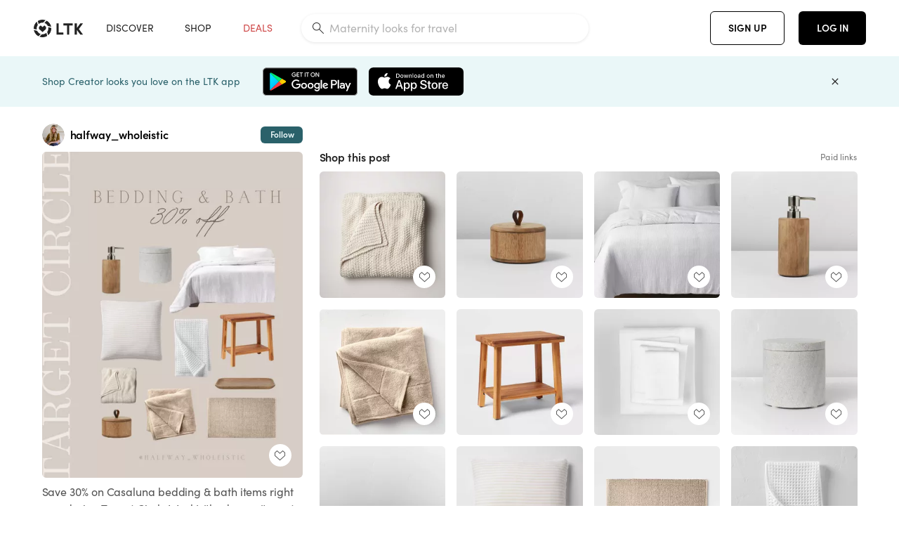

--- FILE ---
content_type: text/html; charset=utf-8
request_url: https://www.shopltk.com/explore/halfway_wholeistic/posts/99fa2239-3d4b-11ef-aacb-0242ac11002d
body_size: 147860
content:
<!doctype html>
<html data-n-head-ssr lang="en" data-n-head="%7B%22lang%22:%7B%22ssr%22:%22en%22%7D%7D">
  <head >
    <meta data-n-head="ssr" data-hid="charset" charset="utf-8"><meta data-n-head="ssr" name="viewport" content="width=device-width, initial-scale=1"><meta data-n-head="ssr" name="referrer" content="always"><meta data-n-head="ssr" name="color-scheme" content="light"><meta data-n-head="ssr" name="application-name" content="LTK"><meta data-n-head="ssr" name="msapplication-TileColor" content="#FFFFFF"><meta data-n-head="ssr" name="msapplication-TileImage" content="/favicon-144.png?v=4"><meta data-n-head="ssr" data-hid="mobile-web-app-capable" name="mobile-web-app-capable" content="yes"><meta data-n-head="ssr" data-hid="apple-mobile-web-app-capable" name="apple-mobile-web-app-capable" content="yes"><meta data-n-head="ssr" data-hid="apple-mobile-web-app-status-bar-style" name="apple-mobile-web-app-status-bar-style" content="default"><meta data-n-head="ssr" data-hid="apple-mobile-web-app-title" name="apple-mobile-web-app-title" content="LTK"><meta data-n-head="ssr" data-hid="theme-color" name="theme-color" content="#FFFFFF"><meta data-n-head="ssr" data-hid="og:type" name="og:type" property="og:type" content="website"><meta data-n-head="ssr" data-hid="og:site_name" name="og:site_name" property="og:site_name" content="LTK"><meta data-n-head="ssr" data-hid="twitter:site" name="twitter:site" property="twitter:site" content="@liketoknow.it"><meta data-n-head="ssr" data-hid="twitter:creator" name="twitter:creator" property="twitter:creator" content="@liketoknow.it"><meta data-n-head="ssr" data-hid="og:title" property="og:title" content="halfway_wholeistic on LTK"><meta data-n-head="ssr" data-hid="description" name="description" content="Shop the latest from halfway_wholeistic on LTK, the easiest way to shop everything from your favorite creators."><meta data-n-head="ssr" data-hid="og:description" property="og:description" content="Shop the latest from halfway_wholeistic on LTK, the easiest way to shop everything from your favorite creators."><meta data-n-head="ssr" data-hid="og:url" property="og:url" content="https://www.shopltk.com/explore/halfway_wholeistic/posts/99fa2239-3d4b-11ef-aacb-0242ac11002d"><meta data-n-head="ssr" data-hid="al:ios:url" property="al:ios:url" content="com.rewardstyle.ltk://explore/halfway_wholeistic/posts/99fa2239-3d4b-11ef-aacb-0242ac11002d"><meta data-n-head="ssr" data-hid="al:ios:app_name" property="al:ios:app_name" content="LTK"><meta data-n-head="ssr" data-hid="al:ios:app_store_id" property="al:ios:app_store_id" content="1154027990"><meta data-n-head="ssr" data-hid="al:android:url" property="al:android:url" content="com.rewardstyle.liketoknowit://explore/halfway_wholeistic/posts/99fa2239-3d4b-11ef-aacb-0242ac11002d"><meta data-n-head="ssr" data-hid="al:android:app_name" property="al:android:app_name" content="LTK"><meta data-n-head="ssr" data-hid="al:android:package" property="al:android:package" content="com.rewardstyle.liketoknowit"><meta data-n-head="ssr" data-hid="branch:deeplink:$deeplink_path" property="branch:deeplink:$deeplink_path" content="/explore/halfway_wholeistic/posts/99fa2239-3d4b-11ef-aacb-0242ac11002d"><meta data-n-head="ssr" data-hid="branch:deeplink:app_url" property="branch:deeplink:app_url" content="explore/halfway_wholeistic/posts/99fa2239-3d4b-11ef-aacb-0242ac11002d"><meta data-n-head="ssr" data-hid="branch:deeplink:title" property="branch:deeplink:title" content="Get my full shop experience"><meta data-n-head="ssr" data-hid="branch:deeplink:subtitle" property="branch:deeplink:subtitle" content="Download the LTK app now to shop all of my favorite finds in one place."><meta data-n-head="ssr" data-hid="branch:deeplink:button" property="branch:deeplink:button" content="Get the free LTK app"><meta data-n-head="ssr" data-hid="branch:deeplink:getButton" property="branch:deeplink:getButton" content="GET"><meta data-n-head="ssr" data-hid="branch:deeplink:openButton" property="branch:deeplink:openButton" content="OPEN"><meta data-n-head="ssr" data-hid="branch:deeplink:page" property="branch:deeplink:page" content="post_page"><meta data-n-head="ssr" data-hid="branch:deeplink:continue" property="branch:deeplink:continue" content="Continue on web"><meta data-n-head="ssr" data-hid="branch:deeplink:title_treatment" property="branch:deeplink:title_treatment" content="Get my full LTK experience"><meta data-n-head="ssr" data-hid="branch:deeplink:subtitle_treatment" property="branch:deeplink:subtitle_treatment" content="Download the LTK app to shop my favorites and get notified when I post fresh content."><meta data-n-head="ssr" data-hid="branch:deeplink:button_treatment" property="branch:deeplink:button_treatment" content="Get the LTK app"><meta data-n-head="ssr" data-hid="branch:deeplink:avatarUrl" property="branch:deeplink:avatarUrl" content="https://avatar-cdn.liketoknow.it/b6dd7eae-139a-11e6-951f-0ee0b1738a03.2dd01f62-85f1-4c6c-bf55-a086513a973d"><meta data-n-head="ssr" data-hid="og:image" property="og:image" content="https://product-images-cdn.liketoknow.it/sQWKp5_R9W_MoG_oC.rwjUAghdG4MNhzff5opExn35K61Nc.WWHTM0hrxDHA6ZjjQM4wgvBmCE6KkuSF8RlUNtubIfSM5Ld3Ib3TAbkQMpVIOHq5KyPw8WlFn8IZdRAT1wo8iZtF.qwar7mCQxY50bUQ23h9S4sSY3oS5zNBMDBBItX5oRRzZBJ8oO8-"><meta data-n-head="ssr" data-hid="og:image:secure_url" property="og:image:secure_url" content="https://product-images-cdn.liketoknow.it/sQWKp5_R9W_MoG_oC.rwjUAghdG4MNhzff5opExn35K61Nc.WWHTM0hrxDHA6ZjjQM4wgvBmCE6KkuSF8RlUNtubIfSM5Ld3Ib3TAbkQMpVIOHq5KyPw8WlFn8IZdRAT1wo8iZtF.qwar7mCQxY50bUQ23h9S4sSY3oS5zNBMDBBItX5oRRzZBJ8oO8-"><meta data-n-head="ssr" data-hid="og:image:width" property="og:image:width" content="1639"><meta data-n-head="ssr" data-hid="og:image:height" property="og:image:height" content="2048"><meta data-n-head="ssr" data-hid="twitter:card" name="twitter:card" content="summary_large_image"><title>halfway_wholeistic on LTK</title><link data-n-head="ssr" rel="icon" type="image/png" href="/favicon.png?v=4" sizes="32x32"><link data-n-head="ssr" rel="icon" type="image/png" href="/favicon-128.png?v=4" sizes="128x128"><link data-n-head="ssr" rel="icon" type="image/png" href="/favicon-192.png?v=4" sizes="192x192"><link data-n-head="ssr" rel="shortcut icon" type="image/png" href="/favicon-196.png?v=4" sizes="196x196"><link data-n-head="ssr" rel="apple-touch-icon" href="/favicon-152.png?v=4" sizes="152x152"><link data-n-head="ssr" rel="apple-touch-icon" href="/favicon-180.png?v=4" sizes="180x180"><link data-n-head="ssr" data-hid="apple-touch-startup-image-iphonexsmax" rel="apple-touch-startup-image" href="/static/icons/splash_iphonexsmax_1242x2688.6b17fa.png" media="(device-width: 414px) and (device-height: 896px) and (-webkit-device-pixel-ratio: 3)"><link data-n-head="ssr" data-hid="apple-touch-startup-image-iphonexr" rel="apple-touch-startup-image" href="/static/icons/splash_iphonexr_828x1792.6b17fa.png" media="(device-width: 414px) and (device-height: 896px) and (-webkit-device-pixel-ratio: 2)"><link data-n-head="ssr" data-hid="apple-touch-startup-image-iphonex" rel="apple-touch-startup-image" href="/static/icons/splash_iphonex_1125x2436.6b17fa.png" media="(device-width: 375px) and (device-height: 812px) and (-webkit-device-pixel-ratio: 3)"><link data-n-head="ssr" data-hid="apple-touch-startup-image-iphoneplus" rel="apple-touch-startup-image" href="/static/icons/splash_iphoneplus_1242x2208.6b17fa.png" media="(device-width: 414px) and (device-height: 736px) and (-webkit-device-pixel-ratio: 3)"><link data-n-head="ssr" data-hid="apple-touch-startup-image-iphone6" rel="apple-touch-startup-image" href="/static/icons/splash_iphone6_750x1334.6b17fa.png" media="(device-width: 375px) and (device-height: 667px) and (-webkit-device-pixel-ratio: 2)"><link data-n-head="ssr" data-hid="apple-touch-startup-image-iphone5" rel="apple-touch-startup-image" href="/static/icons/splash_iphone5_640x1136.6b17fa.png" media="(device-width: 320px) and (device-height: 568px) and (-webkit-device-pixel-ratio: 2)"><link data-n-head="ssr" data-hid="shortcut-icon" rel="shortcut icon" href="/static/icons/icon_64x64.6b17fa.png"><link data-n-head="ssr" data-hid="apple-touch-icon" rel="apple-touch-icon" href="/static/icons/icon_512x512.6b17fa.png" sizes="512x512"><link data-n-head="ssr" media="(device-width: 320px) and (device-height: 568px) and (-webkit-device-pixel-ratio: 2)" rel="apple-touch-startup-image" data-hid="apple-touch-startup-image-iphonese"><link data-n-head="ssr" media="(device-width: 768px) and (device-height: 1024px) and (-webkit-device-pixel-ratio: 2)" rel="apple-touch-startup-image" data-hid="apple-touch-startup-image-ipad"><link data-n-head="ssr" media="(device-width: 834px) and (device-height: 1112px) and (-webkit-device-pixel-ratio: 2)" rel="apple-touch-startup-image" data-hid="apple-touch-startup-image-ipadpro1"><link data-n-head="ssr" media="(device-width: 834px) and (device-height: 1194px) and (-webkit-device-pixel-ratio: 2)" rel="apple-touch-startup-image" data-hid="apple-touch-startup-image-ipadpro2"><link data-n-head="ssr" media="(device-width: 1024px) and (device-height: 1366px) and (-webkit-device-pixel-ratio: 2)" rel="apple-touch-startup-image" data-hid="apple-touch-startup-image-ipadpro3"><link data-n-head="ssr" rel="manifest" href="/static/manifest.2afe73c5.json" data-hid="manifest"><link data-n-head="ssr" rel="canonical" href="https://www.shopltk.com/explore/halfway_wholeistic/posts/99fa2239-3d4b-11ef-aacb-0242ac11002d"><link data-n-head="ssr" vmid="preload" rel="preload" as="image" imagesrcset="https://product-images-cdn.liketoknow.it/sQWKp5_R9W_MoG_oC.rwjUAghdG4MNhzff5opExn35K61Nc.WWHTM0hrxDHA6ZjjQM4wgvBmCE6KkuSF8RlUNtubIfSM5Ld3Ib3TAbkQMpVIOHq5KyPw8WlFn8IZdRAT1wo8iZtF.qwar7mCQxY50bUQ23h9S4sSY3oS5zNBMDBBItX5oRRzZBJ8oO8-?v=0&amp;auto=format&amp;fm=webp&amp;w=450&amp;q=80&amp;dpr=1 1x, https://product-images-cdn.liketoknow.it/sQWKp5_R9W_MoG_oC.rwjUAghdG4MNhzff5opExn35K61Nc.WWHTM0hrxDHA6ZjjQM4wgvBmCE6KkuSF8RlUNtubIfSM5Ld3Ib3TAbkQMpVIOHq5KyPw8WlFn8IZdRAT1wo8iZtF.qwar7mCQxY50bUQ23h9S4sSY3oS5zNBMDBBItX5oRRzZBJ8oO8-?v=0&amp;auto=format&amp;fm=webp&amp;w=450&amp;q=80&amp;dpr=2 2x, https://product-images-cdn.liketoknow.it/sQWKp5_R9W_MoG_oC.rwjUAghdG4MNhzff5opExn35K61Nc.WWHTM0hrxDHA6ZjjQM4wgvBmCE6KkuSF8RlUNtubIfSM5Ld3Ib3TAbkQMpVIOHq5KyPw8WlFn8IZdRAT1wo8iZtF.qwar7mCQxY50bUQ23h9S4sSY3oS5zNBMDBBItX5oRRzZBJ8oO8-?v=0&amp;auto=format&amp;fm=webp&amp;w=450&amp;q=80&amp;dpr=3 3x"><style data-n-head="vuetify" type="text/css" id="vuetify-theme-stylesheet" nonce="undefined">:root {
  --v-anchor-base: #0469E0;
  --v-primary-base: #000000;
  --v-secondary-base: #5f797d;
  --v-accent-base: #b4d6db;
  --v-error-base: #fe636d;
  --v-info-base: #2196f3;
  --v-success-base: #51ca98;
  --v-warning-base: #ffb300;
  --v-ltk-black-base: #000000;
  --v-ltk-white-base: #ffffff;
  --v-grey-80-base: #222222;
  --v-grey-70-base: #525252;
  --v-grey-50-base: #757575;
  --v-disabled-grey-base: #9e9e9e;
  --v-grey-30-base: #cccccc;
  --v-grey-20-base: #ebebeb;
  --v-grey-10-base: #f0f0f0;
  --v-grey-5-base: #fafafa;
  --v-success-50-base: #1b8659;
  --v-success-40-base: #51ca98;
  --v-success-20-base: #91e3c1;
  --v-success-10-base: #def3ea;
  --v-success-90-base: #0f4b32;
  --v-warning-40-base: #ffb300;
  --v-warning-20-base: #fed983;
  --v-warning-10-base: #feeecd;
  --v-warning-90-base: #664800;
  --v-error-50-base: #ce4646;
  --v-error-40-base: #fe636d;
  --v-error-20-base: #ef9086;
  --v-error-10-base: #fde9e8;
  --v-error-90-base: #5d1710;
  --v-link-light-base: #0469e0;
  --v-link-dark-base: #43b9d3;
  --v-secondary-70-base: #2d3c3f;
  --v-secondary-60-base: #2a616a;
  --v-secondary-50-base: #5f797d;
  --v-secondary-30-base: #b4d6db;
  --v-secondary-20-base: #d7f0f0;
  --v-secondary-10-base: #eaf7f8;
  --v-creator-secondary-70-base: #13183d;
  --v-creator-secondary-60-base: #3c576d;
  --v-creator-secondary-50-base: #5d7a79;
  --v-creator-secondary-30-base: #90a9aa;
  --v-creator-secondary-20-base: #b0c6c3;
  --v-creator-secondary-10-base: #d3e1de;
  --v-brand-secondary-70-base: #2c432d;
  --v-brand-secondary-60-base: #527a70;
  --v-brand-secondary-50-base: #577f68;
  --v-brand-secondary-30-base: #96c0a7;
  --v-brand-secondary-20-base: #b6d5bf;
  --v-brand-secondary-10-base: #d9eadc;
  --v-warm-grey-40-base: #cdc5ba;
  --v-warm-grey-30-base: #e6e2dc;
  --v-warm-grey-20-base: #ebe8e3;
  --v-warm-grey-10-base: #f5f4f3;
  --v-warm-grey-5-base: #faf9f8;
  --v-dusty-rose-40-base: #a4999a;
  --v-dusty-rose-30-base: #dbd6d7;
  --v-dusty-rose-20-base: #e5ddde;
  --v-dusty-rose-10-base: #edebeb;
  --v-dusty-rose-5-base: #f8f6f7;
  --v-creamy-tan-40-base: #ebd7c0;
  --v-creamy-tan-30-base: #f0e2d0;
  --v-creamy-tan-20-base: #f7efe6;
  --v-creamy-tan-10-base: #fbf7f2;
  --v-creamy-tan-5-base: #fdfcfa;
}

.v-application a { color: var(--v-anchor-base); }
.v-application .primary {
  background-color: var(--v-primary-base) !important;
  border-color: var(--v-primary-base) !important;
}
.v-application .primary--text {
  color: var(--v-primary-base) !important;
  caret-color: var(--v-primary-base) !important;
}
.v-application .secondary {
  background-color: var(--v-secondary-base) !important;
  border-color: var(--v-secondary-base) !important;
}
.v-application .secondary--text {
  color: var(--v-secondary-base) !important;
  caret-color: var(--v-secondary-base) !important;
}
.v-application .accent {
  background-color: var(--v-accent-base) !important;
  border-color: var(--v-accent-base) !important;
}
.v-application .accent--text {
  color: var(--v-accent-base) !important;
  caret-color: var(--v-accent-base) !important;
}
.v-application .error {
  background-color: var(--v-error-base) !important;
  border-color: var(--v-error-base) !important;
}
.v-application .error--text {
  color: var(--v-error-base) !important;
  caret-color: var(--v-error-base) !important;
}
.v-application .info {
  background-color: var(--v-info-base) !important;
  border-color: var(--v-info-base) !important;
}
.v-application .info--text {
  color: var(--v-info-base) !important;
  caret-color: var(--v-info-base) !important;
}
.v-application .success {
  background-color: var(--v-success-base) !important;
  border-color: var(--v-success-base) !important;
}
.v-application .success--text {
  color: var(--v-success-base) !important;
  caret-color: var(--v-success-base) !important;
}
.v-application .warning {
  background-color: var(--v-warning-base) !important;
  border-color: var(--v-warning-base) !important;
}
.v-application .warning--text {
  color: var(--v-warning-base) !important;
  caret-color: var(--v-warning-base) !important;
}
.v-application .ltk-black {
  background-color: var(--v-ltk-black-base) !important;
  border-color: var(--v-ltk-black-base) !important;
}
.v-application .ltk-black--text {
  color: var(--v-ltk-black-base) !important;
  caret-color: var(--v-ltk-black-base) !important;
}
.v-application .ltk-white {
  background-color: var(--v-ltk-white-base) !important;
  border-color: var(--v-ltk-white-base) !important;
}
.v-application .ltk-white--text {
  color: var(--v-ltk-white-base) !important;
  caret-color: var(--v-ltk-white-base) !important;
}
.v-application .grey-80 {
  background-color: var(--v-grey-80-base) !important;
  border-color: var(--v-grey-80-base) !important;
}
.v-application .grey-80--text {
  color: var(--v-grey-80-base) !important;
  caret-color: var(--v-grey-80-base) !important;
}
.v-application .grey-70 {
  background-color: var(--v-grey-70-base) !important;
  border-color: var(--v-grey-70-base) !important;
}
.v-application .grey-70--text {
  color: var(--v-grey-70-base) !important;
  caret-color: var(--v-grey-70-base) !important;
}
.v-application .grey-50 {
  background-color: var(--v-grey-50-base) !important;
  border-color: var(--v-grey-50-base) !important;
}
.v-application .grey-50--text {
  color: var(--v-grey-50-base) !important;
  caret-color: var(--v-grey-50-base) !important;
}
.v-application .disabled-grey {
  background-color: var(--v-disabled-grey-base) !important;
  border-color: var(--v-disabled-grey-base) !important;
}
.v-application .disabled-grey--text {
  color: var(--v-disabled-grey-base) !important;
  caret-color: var(--v-disabled-grey-base) !important;
}
.v-application .grey-30 {
  background-color: var(--v-grey-30-base) !important;
  border-color: var(--v-grey-30-base) !important;
}
.v-application .grey-30--text {
  color: var(--v-grey-30-base) !important;
  caret-color: var(--v-grey-30-base) !important;
}
.v-application .grey-20 {
  background-color: var(--v-grey-20-base) !important;
  border-color: var(--v-grey-20-base) !important;
}
.v-application .grey-20--text {
  color: var(--v-grey-20-base) !important;
  caret-color: var(--v-grey-20-base) !important;
}
.v-application .grey-10 {
  background-color: var(--v-grey-10-base) !important;
  border-color: var(--v-grey-10-base) !important;
}
.v-application .grey-10--text {
  color: var(--v-grey-10-base) !important;
  caret-color: var(--v-grey-10-base) !important;
}
.v-application .grey-5 {
  background-color: var(--v-grey-5-base) !important;
  border-color: var(--v-grey-5-base) !important;
}
.v-application .grey-5--text {
  color: var(--v-grey-5-base) !important;
  caret-color: var(--v-grey-5-base) !important;
}
.v-application .success-50 {
  background-color: var(--v-success-50-base) !important;
  border-color: var(--v-success-50-base) !important;
}
.v-application .success-50--text {
  color: var(--v-success-50-base) !important;
  caret-color: var(--v-success-50-base) !important;
}
.v-application .success-40 {
  background-color: var(--v-success-40-base) !important;
  border-color: var(--v-success-40-base) !important;
}
.v-application .success-40--text {
  color: var(--v-success-40-base) !important;
  caret-color: var(--v-success-40-base) !important;
}
.v-application .success-20 {
  background-color: var(--v-success-20-base) !important;
  border-color: var(--v-success-20-base) !important;
}
.v-application .success-20--text {
  color: var(--v-success-20-base) !important;
  caret-color: var(--v-success-20-base) !important;
}
.v-application .success-10 {
  background-color: var(--v-success-10-base) !important;
  border-color: var(--v-success-10-base) !important;
}
.v-application .success-10--text {
  color: var(--v-success-10-base) !important;
  caret-color: var(--v-success-10-base) !important;
}
.v-application .success-90 {
  background-color: var(--v-success-90-base) !important;
  border-color: var(--v-success-90-base) !important;
}
.v-application .success-90--text {
  color: var(--v-success-90-base) !important;
  caret-color: var(--v-success-90-base) !important;
}
.v-application .warning-40 {
  background-color: var(--v-warning-40-base) !important;
  border-color: var(--v-warning-40-base) !important;
}
.v-application .warning-40--text {
  color: var(--v-warning-40-base) !important;
  caret-color: var(--v-warning-40-base) !important;
}
.v-application .warning-20 {
  background-color: var(--v-warning-20-base) !important;
  border-color: var(--v-warning-20-base) !important;
}
.v-application .warning-20--text {
  color: var(--v-warning-20-base) !important;
  caret-color: var(--v-warning-20-base) !important;
}
.v-application .warning-10 {
  background-color: var(--v-warning-10-base) !important;
  border-color: var(--v-warning-10-base) !important;
}
.v-application .warning-10--text {
  color: var(--v-warning-10-base) !important;
  caret-color: var(--v-warning-10-base) !important;
}
.v-application .warning-90 {
  background-color: var(--v-warning-90-base) !important;
  border-color: var(--v-warning-90-base) !important;
}
.v-application .warning-90--text {
  color: var(--v-warning-90-base) !important;
  caret-color: var(--v-warning-90-base) !important;
}
.v-application .error-50 {
  background-color: var(--v-error-50-base) !important;
  border-color: var(--v-error-50-base) !important;
}
.v-application .error-50--text {
  color: var(--v-error-50-base) !important;
  caret-color: var(--v-error-50-base) !important;
}
.v-application .error-40 {
  background-color: var(--v-error-40-base) !important;
  border-color: var(--v-error-40-base) !important;
}
.v-application .error-40--text {
  color: var(--v-error-40-base) !important;
  caret-color: var(--v-error-40-base) !important;
}
.v-application .error-20 {
  background-color: var(--v-error-20-base) !important;
  border-color: var(--v-error-20-base) !important;
}
.v-application .error-20--text {
  color: var(--v-error-20-base) !important;
  caret-color: var(--v-error-20-base) !important;
}
.v-application .error-10 {
  background-color: var(--v-error-10-base) !important;
  border-color: var(--v-error-10-base) !important;
}
.v-application .error-10--text {
  color: var(--v-error-10-base) !important;
  caret-color: var(--v-error-10-base) !important;
}
.v-application .error-90 {
  background-color: var(--v-error-90-base) !important;
  border-color: var(--v-error-90-base) !important;
}
.v-application .error-90--text {
  color: var(--v-error-90-base) !important;
  caret-color: var(--v-error-90-base) !important;
}
.v-application .link-light {
  background-color: var(--v-link-light-base) !important;
  border-color: var(--v-link-light-base) !important;
}
.v-application .link-light--text {
  color: var(--v-link-light-base) !important;
  caret-color: var(--v-link-light-base) !important;
}
.v-application .link-dark {
  background-color: var(--v-link-dark-base) !important;
  border-color: var(--v-link-dark-base) !important;
}
.v-application .link-dark--text {
  color: var(--v-link-dark-base) !important;
  caret-color: var(--v-link-dark-base) !important;
}
.v-application .secondary-70 {
  background-color: var(--v-secondary-70-base) !important;
  border-color: var(--v-secondary-70-base) !important;
}
.v-application .secondary-70--text {
  color: var(--v-secondary-70-base) !important;
  caret-color: var(--v-secondary-70-base) !important;
}
.v-application .secondary-60 {
  background-color: var(--v-secondary-60-base) !important;
  border-color: var(--v-secondary-60-base) !important;
}
.v-application .secondary-60--text {
  color: var(--v-secondary-60-base) !important;
  caret-color: var(--v-secondary-60-base) !important;
}
.v-application .secondary-50 {
  background-color: var(--v-secondary-50-base) !important;
  border-color: var(--v-secondary-50-base) !important;
}
.v-application .secondary-50--text {
  color: var(--v-secondary-50-base) !important;
  caret-color: var(--v-secondary-50-base) !important;
}
.v-application .secondary-30 {
  background-color: var(--v-secondary-30-base) !important;
  border-color: var(--v-secondary-30-base) !important;
}
.v-application .secondary-30--text {
  color: var(--v-secondary-30-base) !important;
  caret-color: var(--v-secondary-30-base) !important;
}
.v-application .secondary-20 {
  background-color: var(--v-secondary-20-base) !important;
  border-color: var(--v-secondary-20-base) !important;
}
.v-application .secondary-20--text {
  color: var(--v-secondary-20-base) !important;
  caret-color: var(--v-secondary-20-base) !important;
}
.v-application .secondary-10 {
  background-color: var(--v-secondary-10-base) !important;
  border-color: var(--v-secondary-10-base) !important;
}
.v-application .secondary-10--text {
  color: var(--v-secondary-10-base) !important;
  caret-color: var(--v-secondary-10-base) !important;
}
.v-application .creator-secondary-70 {
  background-color: var(--v-creator-secondary-70-base) !important;
  border-color: var(--v-creator-secondary-70-base) !important;
}
.v-application .creator-secondary-70--text {
  color: var(--v-creator-secondary-70-base) !important;
  caret-color: var(--v-creator-secondary-70-base) !important;
}
.v-application .creator-secondary-60 {
  background-color: var(--v-creator-secondary-60-base) !important;
  border-color: var(--v-creator-secondary-60-base) !important;
}
.v-application .creator-secondary-60--text {
  color: var(--v-creator-secondary-60-base) !important;
  caret-color: var(--v-creator-secondary-60-base) !important;
}
.v-application .creator-secondary-50 {
  background-color: var(--v-creator-secondary-50-base) !important;
  border-color: var(--v-creator-secondary-50-base) !important;
}
.v-application .creator-secondary-50--text {
  color: var(--v-creator-secondary-50-base) !important;
  caret-color: var(--v-creator-secondary-50-base) !important;
}
.v-application .creator-secondary-30 {
  background-color: var(--v-creator-secondary-30-base) !important;
  border-color: var(--v-creator-secondary-30-base) !important;
}
.v-application .creator-secondary-30--text {
  color: var(--v-creator-secondary-30-base) !important;
  caret-color: var(--v-creator-secondary-30-base) !important;
}
.v-application .creator-secondary-20 {
  background-color: var(--v-creator-secondary-20-base) !important;
  border-color: var(--v-creator-secondary-20-base) !important;
}
.v-application .creator-secondary-20--text {
  color: var(--v-creator-secondary-20-base) !important;
  caret-color: var(--v-creator-secondary-20-base) !important;
}
.v-application .creator-secondary-10 {
  background-color: var(--v-creator-secondary-10-base) !important;
  border-color: var(--v-creator-secondary-10-base) !important;
}
.v-application .creator-secondary-10--text {
  color: var(--v-creator-secondary-10-base) !important;
  caret-color: var(--v-creator-secondary-10-base) !important;
}
.v-application .brand-secondary-70 {
  background-color: var(--v-brand-secondary-70-base) !important;
  border-color: var(--v-brand-secondary-70-base) !important;
}
.v-application .brand-secondary-70--text {
  color: var(--v-brand-secondary-70-base) !important;
  caret-color: var(--v-brand-secondary-70-base) !important;
}
.v-application .brand-secondary-60 {
  background-color: var(--v-brand-secondary-60-base) !important;
  border-color: var(--v-brand-secondary-60-base) !important;
}
.v-application .brand-secondary-60--text {
  color: var(--v-brand-secondary-60-base) !important;
  caret-color: var(--v-brand-secondary-60-base) !important;
}
.v-application .brand-secondary-50 {
  background-color: var(--v-brand-secondary-50-base) !important;
  border-color: var(--v-brand-secondary-50-base) !important;
}
.v-application .brand-secondary-50--text {
  color: var(--v-brand-secondary-50-base) !important;
  caret-color: var(--v-brand-secondary-50-base) !important;
}
.v-application .brand-secondary-30 {
  background-color: var(--v-brand-secondary-30-base) !important;
  border-color: var(--v-brand-secondary-30-base) !important;
}
.v-application .brand-secondary-30--text {
  color: var(--v-brand-secondary-30-base) !important;
  caret-color: var(--v-brand-secondary-30-base) !important;
}
.v-application .brand-secondary-20 {
  background-color: var(--v-brand-secondary-20-base) !important;
  border-color: var(--v-brand-secondary-20-base) !important;
}
.v-application .brand-secondary-20--text {
  color: var(--v-brand-secondary-20-base) !important;
  caret-color: var(--v-brand-secondary-20-base) !important;
}
.v-application .brand-secondary-10 {
  background-color: var(--v-brand-secondary-10-base) !important;
  border-color: var(--v-brand-secondary-10-base) !important;
}
.v-application .brand-secondary-10--text {
  color: var(--v-brand-secondary-10-base) !important;
  caret-color: var(--v-brand-secondary-10-base) !important;
}
.v-application .warm-grey-40 {
  background-color: var(--v-warm-grey-40-base) !important;
  border-color: var(--v-warm-grey-40-base) !important;
}
.v-application .warm-grey-40--text {
  color: var(--v-warm-grey-40-base) !important;
  caret-color: var(--v-warm-grey-40-base) !important;
}
.v-application .warm-grey-30 {
  background-color: var(--v-warm-grey-30-base) !important;
  border-color: var(--v-warm-grey-30-base) !important;
}
.v-application .warm-grey-30--text {
  color: var(--v-warm-grey-30-base) !important;
  caret-color: var(--v-warm-grey-30-base) !important;
}
.v-application .warm-grey-20 {
  background-color: var(--v-warm-grey-20-base) !important;
  border-color: var(--v-warm-grey-20-base) !important;
}
.v-application .warm-grey-20--text {
  color: var(--v-warm-grey-20-base) !important;
  caret-color: var(--v-warm-grey-20-base) !important;
}
.v-application .warm-grey-10 {
  background-color: var(--v-warm-grey-10-base) !important;
  border-color: var(--v-warm-grey-10-base) !important;
}
.v-application .warm-grey-10--text {
  color: var(--v-warm-grey-10-base) !important;
  caret-color: var(--v-warm-grey-10-base) !important;
}
.v-application .warm-grey-5 {
  background-color: var(--v-warm-grey-5-base) !important;
  border-color: var(--v-warm-grey-5-base) !important;
}
.v-application .warm-grey-5--text {
  color: var(--v-warm-grey-5-base) !important;
  caret-color: var(--v-warm-grey-5-base) !important;
}
.v-application .dusty-rose-40 {
  background-color: var(--v-dusty-rose-40-base) !important;
  border-color: var(--v-dusty-rose-40-base) !important;
}
.v-application .dusty-rose-40--text {
  color: var(--v-dusty-rose-40-base) !important;
  caret-color: var(--v-dusty-rose-40-base) !important;
}
.v-application .dusty-rose-30 {
  background-color: var(--v-dusty-rose-30-base) !important;
  border-color: var(--v-dusty-rose-30-base) !important;
}
.v-application .dusty-rose-30--text {
  color: var(--v-dusty-rose-30-base) !important;
  caret-color: var(--v-dusty-rose-30-base) !important;
}
.v-application .dusty-rose-20 {
  background-color: var(--v-dusty-rose-20-base) !important;
  border-color: var(--v-dusty-rose-20-base) !important;
}
.v-application .dusty-rose-20--text {
  color: var(--v-dusty-rose-20-base) !important;
  caret-color: var(--v-dusty-rose-20-base) !important;
}
.v-application .dusty-rose-10 {
  background-color: var(--v-dusty-rose-10-base) !important;
  border-color: var(--v-dusty-rose-10-base) !important;
}
.v-application .dusty-rose-10--text {
  color: var(--v-dusty-rose-10-base) !important;
  caret-color: var(--v-dusty-rose-10-base) !important;
}
.v-application .dusty-rose-5 {
  background-color: var(--v-dusty-rose-5-base) !important;
  border-color: var(--v-dusty-rose-5-base) !important;
}
.v-application .dusty-rose-5--text {
  color: var(--v-dusty-rose-5-base) !important;
  caret-color: var(--v-dusty-rose-5-base) !important;
}
.v-application .creamy-tan-40 {
  background-color: var(--v-creamy-tan-40-base) !important;
  border-color: var(--v-creamy-tan-40-base) !important;
}
.v-application .creamy-tan-40--text {
  color: var(--v-creamy-tan-40-base) !important;
  caret-color: var(--v-creamy-tan-40-base) !important;
}
.v-application .creamy-tan-30 {
  background-color: var(--v-creamy-tan-30-base) !important;
  border-color: var(--v-creamy-tan-30-base) !important;
}
.v-application .creamy-tan-30--text {
  color: var(--v-creamy-tan-30-base) !important;
  caret-color: var(--v-creamy-tan-30-base) !important;
}
.v-application .creamy-tan-20 {
  background-color: var(--v-creamy-tan-20-base) !important;
  border-color: var(--v-creamy-tan-20-base) !important;
}
.v-application .creamy-tan-20--text {
  color: var(--v-creamy-tan-20-base) !important;
  caret-color: var(--v-creamy-tan-20-base) !important;
}
.v-application .creamy-tan-10 {
  background-color: var(--v-creamy-tan-10-base) !important;
  border-color: var(--v-creamy-tan-10-base) !important;
}
.v-application .creamy-tan-10--text {
  color: var(--v-creamy-tan-10-base) !important;
  caret-color: var(--v-creamy-tan-10-base) !important;
}
.v-application .creamy-tan-5 {
  background-color: var(--v-creamy-tan-5-base) !important;
  border-color: var(--v-creamy-tan-5-base) !important;
}
.v-application .creamy-tan-5--text {
  color: var(--v-creamy-tan-5-base) !important;
  caret-color: var(--v-creamy-tan-5-base) !important;
}</style><script data-n-head="ssr" data-hid="gtm-script">window['dataLayer']=[];if(!window._gtm_init){window._gtm_init=1;(function(w,n,d,m,e,p){w[d]=(w[d]==1||n[d]=='yes'||n[d]==1||n[m]==1||(w[e]&&w[e][p]&&w[e][p]()))?1:0})(window,navigator,'doNotTrack','msDoNotTrack','external','msTrackingProtectionEnabled');(function(w,d,s,l,x,y){w[x]={};w._gtm_inject=function(i){if(w.doNotTrack||w[x][i])return;w[x][i]=1;w[l]=w[l]||[];w[l].push({'gtm.start':new Date().getTime(),event:'gtm.js'});var f=d.getElementsByTagName(s)[0],j=d.createElement(s);j.async=true;j.src='https://www.googletagmanager.com/gtm.js?id='+i;f.parentNode.insertBefore(j,f);}})(window,document,'script','dataLayer','_gtm_ids','_gtm_inject')};["GTM-TFZXHKL&"].forEach(function(i){window._gtm_inject(i)})</script><script data-n-head="ssr" type="application/ld+json">{"@context":"http://schema.org/","@type":"BlogPosting","sharedContent":{"@type":"CreativeWork","thumbnailUrl":"https://product-images-cdn.liketoknow.it/sQWKp5_R9W_MoG_oC.rwjUAghdG4MNhzff5opExn35K61Nc.WWHTM0hrxDHA6ZjjQM4wgvBmCE6KkuSF8RlUNtubIfSM5Ld3Ib3TAbkQMpVIOHq5KyPw8WlFn8IZdRAT1wo8iZtF.qwar7mCQxY50bUQ23h9S4sSY3oS5zNBMDBBItX5oRRzZBJ8oO8-","text":"Save 30% on Casaluna bedding &amp;amp; bath items right now during Target Circle Week! \n\n#bedroom #guest #bathroom #halfbath #linen\n\n#LTKhome #LTKSeasonal #LTKsalealert"},"articleBody":"Save 30% on Casaluna bedding &amp;amp; bath items right now during Target Circle Week! \n\n#bedroom #guest #bathroom #halfbath #linen\n\n#LTKhome #LTKSeasonal #LTKsalealert","creator":{"@type":"Organization","description":"Shop home decor &amp;amp; casual fashion finds!\nSize Reference: 5’3” | 110 lbs.","logo":"https://avatar-cdn.liketoknow.it/b6dd7eae-139a-11e6-951f-0ee0b1738a03.2dd01f62-85f1-4c6c-bf55-a086513a973d","name":"halfway_wholeistic | LTK","url":"https://www.shopltk.com/explore/halfway_wholeistic"},"datePublished":"2024-07-10T13:00:57+00:00","headline":"Chunky Knit Bed Blanket - Casaluna™ Curated on LTK","image":"https://product-images-cdn.liketoknow.it/sQWKp5_R9W_MoG_oC.rwjUAghdG4MNhzff5opExn35K61Nc.WWHTM0hrxDHA6ZjjQM4wgvBmCE6KkuSF8RlUNtubIfSM5Ld3Ib3TAbkQMpVIOHq5KyPw8WlFn8IZdRAT1wo8iZtF.qwar7mCQxY50bUQ23h9S4sSY3oS5zNBMDBBItX5oRRzZBJ8oO8-","url":"https://www.shopltk.com/explore/halfway_wholeistic/posts/99fa2239-3d4b-11ef-aacb-0242ac11002d"}</script><link rel="preload" href="/static/de91ff7.js" as="script"><link rel="preload" href="/static/87a29d2.js" as="script"><link rel="preload" href="/static/css/715a7ad.css" as="style"><link rel="preload" href="/static/8d2ec49.js" as="script"><link rel="preload" href="/static/css/98cc4cd.css" as="style"><link rel="preload" href="/static/cb7fb32.js" as="script"><link rel="preload" href="/static/css/3384c50.css" as="style"><link rel="preload" href="/static/c9f696e.js" as="script"><link rel="preload" href="/static/css/799f007.css" as="style"><link rel="preload" href="/static/788bd4d.js" as="script"><link rel="preload" href="/static/css/046a22e.css" as="style"><link rel="preload" href="/static/94e2adc.js" as="script"><link rel="preload" href="/static/css/ee5d34a.css" as="style"><link rel="preload" href="/static/977dee8.js" as="script"><link rel="preload" href="/static/css/beb8def.css" as="style"><link rel="preload" href="/static/0ab75b5.js" as="script"><link rel="stylesheet" href="/static/css/715a7ad.css"><link rel="stylesheet" href="/static/css/98cc4cd.css"><link rel="stylesheet" href="/static/css/3384c50.css"><link rel="stylesheet" href="/static/css/799f007.css"><link rel="stylesheet" href="/static/css/046a22e.css"><link rel="stylesheet" href="/static/css/ee5d34a.css"><link rel="stylesheet" href="/static/css/beb8def.css">
  </head>
  <body >
    <noscript data-n-head="ssr" data-hid="gtm-noscript" data-pbody="true"><iframe src="https://www.googletagmanager.com/ns.html?id=GTM-TFZXHKL&&" height="0" width="0" style="display:none;visibility:hidden" title="gtm"></iframe></noscript><div data-server-rendered="true" id="__nuxt"><!----><div id="__layout"><div data-app="true" data-fetch-key="DefaultLayout:0" id="app" class="v-application v-application--is-ltr theme--light"><div class="v-application--wrap"><header class="ltk-header site-header v-sheet theme--light elevation-0 v-toolbar v-app-bar v-app-bar--fixed" style="height:80px;margin-top:0px;transform:translateY(0px);left:0px;right:0px;" data-v-1082540e data-v-bc1016a8><div class="v-toolbar__content" style="height:80px;"><div class="container flex-nowrap pa-0 branch-journeys-top white fill-height" data-v-1082540e><div class="v-toolbar__items" data-v-1082540e><a href="/" class="ltk-logo d-flex align-self-center pr-md-3 pr-xl-5 pl-3 pl-md-0" data-v-290a3398 data-v-1082540e><svg height="25px" width="70px" viewBox="0 0 70 25" fill="none" xmlns="http://www.w3.org/2000/svg" xmlns:xlink="http://www.w3.org/1999/xlink" data-v-290a3398><title data-v-290a3398>LTK</title> <path fill-rule="evenodd" clip-rule="evenodd" d="M18.0692 18.9455C18.0568 18.8992 18.0217 18.8624 17.9759 18.8478C17.9302 18.8332 17.8801 18.8429 17.8431 18.8734C16.1555 20.2595 13.9917 20.9333 11.8132 20.751C11.7715 20.7471 11.7303 20.7621 11.7011 20.792L8.40645 24.0878C8.37213 24.1221 8.35794 24.1716 8.3689 24.2188C8.37986 24.266 8.41442 24.3042 8.46036 24.3199C9.77623 24.7694 11.1574 24.9991 12.5483 25C14.8553 25.0001 17.1172 24.3634 19.0837 23.1603C19.136 23.1275 19.1608 23.0646 19.1449 23.0051L18.0692 18.9455ZM4.90108 15.8862L0.40818 14.6886C0.361852 14.6762 0.312366 14.6882 0.276985 14.7206C0.241604 14.7529 0.225234 14.801 0.233586 14.8481C0.846198 18.4078 3.43142 21.9022 6.66602 23.544C6.68503 23.5536 6.70597 23.5588 6.72728 23.5593C6.76564 23.5599 6.80261 23.5449 6.82958 23.5177L9.81178 20.5354C9.8461 20.5011 9.86029 20.4516 9.84933 20.4044C9.83837 20.3572 9.80381 20.3189 9.75787 20.3032C7.69643 19.5969 5.87085 17.9343 4.99358 15.965C4.97652 15.926 4.94241 15.8969 4.90108 15.8862ZM24.9488 11.7277L20.8621 10.7238C20.8151 10.7123 20.7655 10.7256 20.7307 10.7591C20.6959 10.7926 20.6808 10.8415 20.6906 10.8888C21.1451 13.1006 20.6152 15.5141 19.2742 17.3471C19.249 17.3812 19.2406 17.4248 19.2515 17.4657L20.4388 21.9462C20.451 21.9928 20.4864 22.03 20.5325 22.0446C20.5464 22.0489 20.5608 22.0513 20.5754 22.0513C20.6083 22.0511 20.6402 22.0394 20.6654 22.0183C23.5931 19.5694 25.2753 15.6754 25.0554 11.856C25.0523 11.7944 25.0089 11.7422 24.9488 11.7277ZM12.5526 10.5747L9.97964 8.26938C9.92634 8.22097 9.84486 8.22097 9.79156 8.26938L7.62414 10.213C7.59422 10.2395 7.57724 10.2776 7.57758 10.3175V13.155C7.57748 13.1948 7.59441 13.2329 7.62414 13.2595L12.4564 17.5921C12.4821 17.6153 12.5155 17.6283 12.5502 17.6283C12.5866 17.6293 12.6222 17.6164 12.6494 17.5921L17.4817 13.2595C17.5112 13.2327 17.528 13.1948 17.5282 13.155V10.3175C17.5284 10.2776 17.5114 10.2396 17.4817 10.213L15.3143 8.26938C15.2607 8.22117 15.1792 8.22117 15.1256 8.26938L12.5526 10.5747ZM4.56108 3.1033C4.54834 3.05708 4.51276 3.02059 4.46679 3.00659C4.42083 2.99259 4.37087 3.00303 4.33441 3.03426C1.47964 5.46118 -0.138883 9.15351 0.00936958 12.9106C0.0118837 12.9722 0.0543641 13.025 0.114126 13.0407L4.18494 14.1253C4.19672 14.1284 4.20887 14.1301 4.22108 14.1302V14.1332C4.26299 14.133 4.30266 14.1143 4.32938 14.0821C4.35611 14.0499 4.36715 14.0075 4.35953 13.9664C3.95337 11.8016 4.48634 9.44496 5.78692 7.66142C5.81268 7.62621 5.8206 7.58107 5.80836 7.53922L4.56108 3.1033ZM24.8091 9.92765C24.1408 6.44918 21.6695 3.14057 18.5139 1.49574C18.4592 1.46696 18.392 1.47738 18.3485 1.5214L15.3933 4.4964C15.3591 4.53017 15.345 4.57921 15.3559 4.62594C15.3663 4.67281 15.4001 4.7111 15.4454 4.72736C17.4021 5.43552 19.1584 7.03514 20.0277 8.90177C20.0457 8.94055 20.0804 8.96909 20.122 8.97937L24.637 10.0877C24.648 10.0907 24.6593 10.0921 24.6707 10.092V10.0945C24.7127 10.0945 24.7525 10.0758 24.7793 10.0435C24.806 10.0113 24.817 9.96879 24.8091 9.92765ZM16.8219 0.808682C16.811 0.7617 16.7768 0.723523 16.7312 0.707541C13.1542 -0.550524 9.10605 -0.113043 5.9027 1.87762C5.84943 1.91046 5.82443 1.97454 5.84144 2.03465L6.97477 6.0673C6.98776 6.11323 7.02332 6.14939 7.06912 6.16323C7.0826 6.16739 7.09665 6.16945 7.11077 6.16936C7.1443 6.16985 7.1769 6.15836 7.20266 6.13696C8.93588 4.69651 11.1793 4.01603 13.4231 4.25017C13.4656 4.25461 13.5077 4.23954 13.5377 4.20923L16.7845 0.939113C16.8186 0.904897 16.8327 0.855665 16.8219 0.808682ZM42.2547 7.92899C42.2547 8.09033 42.4251 8.30501 42.5561 8.30501H47.378V21.0319C47.378 21.1958 47.5052 21.3571 47.6362 21.3571H50.307C50.438 21.3571 50.5691 21.1926 50.5691 21.0319V8.30501H55.3078C55.4369 8.30501 55.6092 8.09033 55.6092 7.92899V5.61951C55.6092 5.45882 55.4388 5.24414 55.3078 5.24414H42.5561C42.427 5.24414 42.2547 5.45882 42.2547 5.61951V7.92899ZM61.4816 11.5779H61.7063L66.2275 5.45228C66.3277 5.29037 66.5103 5.19713 66.7012 5.21027H69.8031C69.8555 5.20477 69.9076 5.22253 69.9455 5.2588C69.9835 5.29507 70.0033 5.34613 69.9997 5.39828C69.9997 5.50562 69.9781 5.55897 69.8923 5.66631L64.2952 13.3058L69.8903 20.8672C69.9768 20.9746 69.9984 21.0286 69.9984 21.1359C70.002 21.1881 69.9821 21.2391 69.9442 21.2754C69.9063 21.3117 69.8542 21.3294 69.8018 21.3239H66.6999C66.5089 21.3371 66.3264 21.2438 66.2262 21.0819L61.705 14.9602H61.4835V20.9811C61.4835 21.1424 61.3525 21.3571 61.2214 21.3571H58.5507C58.4196 21.3571 58.2925 21.1958 58.2925 21.0318V5.56417C58.2925 5.40284 58.4236 5.24215 58.5507 5.24215H61.2214C61.3525 5.24215 61.4835 5.40284 61.4835 5.56417L61.4816 11.5779ZM41.9512 18.293H35.5777L35.5797 5.56415C35.5797 5.40281 35.4486 5.24213 35.3176 5.24213H32.6468C32.5191 5.24213 32.388 5.40281 32.388 5.56415V21.0286C32.388 21.1925 32.5158 21.3538 32.6468 21.3538H41.9512C42.0803 21.3538 42.2527 21.1391 42.2527 20.9778V18.669C42.2527 18.5076 42.0823 18.293 41.9512 18.293Z" fill="#222222" data-v-290a3398></path></svg></a></div> <!----> <!----> <!----><!----><!----><!----><!----><!----><!----><!----><!----><!----><!----></div></div></header> <main class="v-main" style="padding-top:80px;padding-right:0px;padding-bottom:0!important;padding-left:0px;--vuetify-app-bar-height:0px;--branch-journey-banner-height:0px;"><div class="v-main__wrap"><!----> <div class="container ltk-post-page fill-height align-start pt-0 pt-md-6" data-v-cf1d275e data-v-cf1d275e><div class="row align-start" data-v-cf1d275e data-v-cf1d275e><div class="col col-12 align-self-start" data-v-cf1d275e data-v-cf1d275e><div data-v-cf1d275e><div class="row ltk-item justify-center" data-v-06a65688 data-v-06a65688 data-v-cf1d275e><div class="col-sm-6 col-md-4 col-12" data-v-06a65688 data-v-06a65688><div class="row ltk-profile-header flex-nowrap no-gutters align-center" data-v-86fc8f82 data-v-86fc8f82 data-v-06a65688><div class="col col-auto" data-v-86fc8f82 data-v-86fc8f82><a href="/explore/halfway_wholeistic" class="ltk-black--text nuxt-link-active" data-v-86fc8f82><div class="position-relative" data-v-86fc8f82><div alt="halfway_wholeistic on LTK" class="v-avatar mr-2" style="height:32px;min-width:32px;width:32px;" data-v-86fc8f82><img src="https://avatar-cdn.liketoknow.it/b6dd7eae-139a-11e6-951f-0ee0b1738a03.2dd01f62-85f1-4c6c-bf55-a086513a973d?v=0&amp;auto=format&amp;fm=webp&amp;w=100&amp;h=100&amp;fit=crop&amp;q=80&amp;dpr=1" loading="lazy" width="32" height="32" alt="halfway_wholeistic on LTK" class="c-image" data-v-d05415aa></div> <!----><!----><!----></div></a></div> <div class="col-sm-7 col-8" data-v-86fc8f82 data-v-86fc8f82><a href="/explore/halfway_wholeistic" class="ltk-black--text d-block mr-2 nuxt-link-active" data-v-86fc8f82><div class="text-truncate text-subtitle-subtitle1-sofiapro"><!---->halfway_wholeistic
    </div></a> <!----></div> <!----></div> <div class="row my-2 no-gutters" data-v-06a65688 data-v-06a65688><div class="ltk-hero-img-container col col-12" data-v-06a65688 data-v-06a65688><div class="client-only-placeholder" data-v-06a65688 data-v-06a65688><div payload="[object Object]" data-v-5cfe282b data-v-06a65688><div><a href="/explore/halfway_wholeistic/posts/99fa2239-3d4b-11ef-aacb-0242ac11002d" aria-current="page" tabindex="0" class="nuxt-link-exact-active nuxt-link-active v-card v-card--flat v-card--link v-sheet theme--light" style="max-height:100%;max-width:100%;width:450px;" data-v-5cfe282b><div max-height="100%" max-width="100%" srcset="https://product-images-cdn.liketoknow.it/sQWKp5_R9W_MoG_oC.rwjUAghdG4MNhzff5opExn35K61Nc.WWHTM0hrxDHA6ZjjQM4wgvBmCE6KkuSF8RlUNtubIfSM5Ld3Ib3TAbkQMpVIOHq5KyPw8WlFn8IZdRAT1wo8iZtF.qwar7mCQxY50bUQ23h9S4sSY3oS5zNBMDBBItX5oRRzZBJ8oO8-?v=0&amp;auto=format&amp;fm=webp&amp;w=450&amp;q=80&amp;dpr=1 1x, https://product-images-cdn.liketoknow.it/sQWKp5_R9W_MoG_oC.rwjUAghdG4MNhzff5opExn35K61Nc.WWHTM0hrxDHA6ZjjQM4wgvBmCE6KkuSF8RlUNtubIfSM5Ld3Ib3TAbkQMpVIOHq5KyPw8WlFn8IZdRAT1wo8iZtF.qwar7mCQxY50bUQ23h9S4sSY3oS5zNBMDBBItX5oRRzZBJ8oO8-?v=0&amp;auto=format&amp;fm=webp&amp;w=450&amp;q=80&amp;dpr=2 2x, https://product-images-cdn.liketoknow.it/sQWKp5_R9W_MoG_oC.rwjUAghdG4MNhzff5opExn35K61Nc.WWHTM0hrxDHA6ZjjQM4wgvBmCE6KkuSF8RlUNtubIfSM5Ld3Ib3TAbkQMpVIOHq5KyPw8WlFn8IZdRAT1wo8iZtF.qwar7mCQxY50bUQ23h9S4sSY3oS5zNBMDBBItX5oRRzZBJ8oO8-?v=0&amp;auto=format&amp;fm=webp&amp;w=450&amp;q=80&amp;dpr=3 3x" alt="Save 30% on Casaluna bedding &amp; bath items right now during Target Circle Week! 

#bedroom #guest #bathroom #halfbath #linen

#LTKhome #LTKSeasonal #LTKsalealert" class="ltk-hero-image d-block fill-height ltk-img grey-10 rounded" style="padding-bottom:124.954240390482%;" data-v-5cfe282b><img src="https://product-images-cdn.liketoknow.it/sQWKp5_R9W_MoG_oC.rwjUAghdG4MNhzff5opExn35K61Nc.WWHTM0hrxDHA6ZjjQM4wgvBmCE6KkuSF8RlUNtubIfSM5Ld3Ib3TAbkQMpVIOHq5KyPw8WlFn8IZdRAT1wo8iZtF.qwar7mCQxY50bUQ23h9S4sSY3oS5zNBMDBBItX5oRRzZBJ8oO8-?v=0&amp;auto=format&amp;fm=webp&amp;w=450&amp;q=80&amp;dpr=1" loading="lazy" width="450" height="562.294081757169" rounded="true" max-height="100%" max-width="100%" srcset="https://product-images-cdn.liketoknow.it/sQWKp5_R9W_MoG_oC.rwjUAghdG4MNhzff5opExn35K61Nc.WWHTM0hrxDHA6ZjjQM4wgvBmCE6KkuSF8RlUNtubIfSM5Ld3Ib3TAbkQMpVIOHq5KyPw8WlFn8IZdRAT1wo8iZtF.qwar7mCQxY50bUQ23h9S4sSY3oS5zNBMDBBItX5oRRzZBJ8oO8-?v=0&amp;auto=format&amp;fm=webp&amp;w=450&amp;q=80&amp;dpr=1 1x, https://product-images-cdn.liketoknow.it/sQWKp5_R9W_MoG_oC.rwjUAghdG4MNhzff5opExn35K61Nc.WWHTM0hrxDHA6ZjjQM4wgvBmCE6KkuSF8RlUNtubIfSM5Ld3Ib3TAbkQMpVIOHq5KyPw8WlFn8IZdRAT1wo8iZtF.qwar7mCQxY50bUQ23h9S4sSY3oS5zNBMDBBItX5oRRzZBJ8oO8-?v=0&amp;auto=format&amp;fm=webp&amp;w=450&amp;q=80&amp;dpr=2 2x, https://product-images-cdn.liketoknow.it/sQWKp5_R9W_MoG_oC.rwjUAghdG4MNhzff5opExn35K61Nc.WWHTM0hrxDHA6ZjjQM4wgvBmCE6KkuSF8RlUNtubIfSM5Ld3Ib3TAbkQMpVIOHq5KyPw8WlFn8IZdRAT1wo8iZtF.qwar7mCQxY50bUQ23h9S4sSY3oS5zNBMDBBItX5oRRzZBJ8oO8-?v=0&amp;auto=format&amp;fm=webp&amp;w=450&amp;q=80&amp;dpr=3 3x" alt="Save 30% on Casaluna bedding &amp; bath items right now during Target Circle Week! 

#bedroom #guest #bathroom #halfbath #linen

#LTKhome #LTKSeasonal #LTKsalealert" class="c-image" data-v-d05415aa></div> <!----></a></div></div></div> <div class="ltk-hero-overlay" data-v-06a65688><!----> <button type="button" aria-label="add post to favorites" opacity="86" id="coachmarkTarget" absolute="" class="v-btn--like ltk-favorite-icon v-btn v-btn--absolute v-btn--fab v-btn--has-bg v-btn--round theme--light elevation-0 v-size--default ltk-whitn" data-v-00a44d36 data-v-06a65688><span class="v-btn__content"><i aria-hidden="true" class="v-icon notranslate capsule capsule-consumer-heart-logo-outline-16 theme--light"></i></span></button></div> <!----></div></div> <div class="row no-gutters" data-v-06a65688 data-v-06a65688><div class="col col-12" data-v-06a65688 data-v-06a65688><div class="text-body-body1-sofiapro" data-v-2ab19316 data-v-06a65688><p class="ltk-caption text-body-body1-sofiapro grey-70--text mb-2" data-v-2ab19316>
    Save 30% on Casaluna bedding &amp; bath items right now during Target Circle Week! 

bedroom guest bathroom halfbath linen

LTKhome LTKSeasonal LTKsalealert
  </p> <div class="d-inline-block mr-3" data-v-2ab19316><a class="link-light--text" data-v-2ab19316>
      #
    </a></div><div class="d-inline-block mr-3" data-v-2ab19316><a class="link-light--text" data-v-2ab19316>
      #
    </a></div><div class="d-inline-block mr-3" data-v-2ab19316><a class="link-light--text" data-v-2ab19316>
      #
    </a></div><div class="d-inline-block mr-3" data-v-2ab19316><a class="link-light--text" data-v-2ab19316>
      #
    </a></div><div class="d-inline-block mr-3" data-v-2ab19316><a class="link-light--text" data-v-2ab19316>
      #
    </a></div><div class="d-inline-block mr-3" data-v-2ab19316><a class="link-light--text" data-v-2ab19316>
      #
    </a></div><div class="d-inline-block mr-3" data-v-2ab19316><a class="link-light--text" data-v-2ab19316>
      #
    </a></div><div class="d-inline-block mr-3" data-v-2ab19316><a class="link-light--text" data-v-2ab19316>
      #
    </a></div></div></div> <!----> <div class="col col-12" data-v-06a65688 data-v-06a65688><div class="pt-6" data-v-06a65688><span class="mr-3 grey-50--text">Share:</span> <a href="https://www.facebook.com/dialog/feed?app_id=258637720963039&amp;link=https%3A%2F%2Fliketk.it%2F4KFby&amp;picture=https%3A%2F%2Fproduct-images-cdn.liketoknow.it%2FsQWKp5_R9W_MoG_oC.rwjUAghdG4MNhzff5opExn35K61Nc.WWHTM0hrxDHA6ZjjQM4wgvBmCE6KkuSF8RlUNtubIfSM5Ld3Ib3TAbkQMpVIOHq5KyPw8WlFn8IZdRAT1wo8iZtF.qwar7mCQxY50bUQ23h9S4sSY3oS5zNBMDBBItX5oRRzZBJ8oO8-%3Fv%3D0%26auto%3Dformat%26fm%3Dwebp%26w%3D405%26fit%3Dcrop%26q%3D80&amp;description=Save+30%25+on+Casaluna+bedding+%26+bath+items+right+now+during+Target+Circle+Week%21+%0A%0A%23bedroom+%23guest+%23bathroom+%23halfbath+%23linen%0A%0A%23LTKhome+%23LTKSeasonal+%23LTKsalealert" target="_blank" aria-label="share on facebook" rel="noopener" class="v-btn v-btn--fab v-btn--has-bg v-btn--round theme--light elevation-0 v-size--default grey-10 text-decoration-none mr-3"><span class="v-btn__content"><span aria-hidden="true" class="v-icon notranslate theme--light grey-50--text"><svg xmlns="http://www.w3.org/2000/svg" viewBox="0 0 24 24" role="img" aria-hidden="true" class="v-icon__svg"><path d="M12 2.04C6.5 2.04 2 6.53 2 12.06C2 17.06 5.66 21.21 10.44 21.96V14.96H7.9V12.06H10.44V9.85C10.44 7.34 11.93 5.96 14.22 5.96C15.31 5.96 16.45 6.15 16.45 6.15V8.62H15.19C13.95 8.62 13.56 9.39 13.56 10.18V12.06H16.34L15.89 14.96H13.56V21.96A10 10 0 0 0 22 12.06C22 6.53 17.5 2.04 12 2.04Z"></path></svg></span></span></a><a href="https://www.pinterest.com/pin/create/button/?media=https%3A%2F%2Fproduct-images-cdn.liketoknow.it%2FsQWKp5_R9W_MoG_oC.rwjUAghdG4MNhzff5opExn35K61Nc.WWHTM0hrxDHA6ZjjQM4wgvBmCE6KkuSF8RlUNtubIfSM5Ld3Ib3TAbkQMpVIOHq5KyPw8WlFn8IZdRAT1wo8iZtF.qwar7mCQxY50bUQ23h9S4sSY3oS5zNBMDBBItX5oRRzZBJ8oO8-%3Fv%3D0%26auto%3Dformat%26fm%3Dwebp%26w%3D405%26fit%3Dcrop%26q%3D80&amp;url=https%3A%2F%2Fliketk.it%2F4KFby&amp;description=Save+30%25+on+Casaluna+bedding+%26+bath+items+right+now+during+Target+Circle+Week%21+%0A%0A%23bedroom+%23guest+%23bathroom+%23halfbath+%23linen%0A%0A%23LTKhome+%23LTKSeasonal+%23LTKsalealert" target="_blank" aria-label="share on pinterest" rel="noopener" class="v-btn v-btn--fab v-btn--has-bg v-btn--round theme--light elevation-0 v-size--default grey-10 text-decoration-none mr-3"><span class="v-btn__content"><span aria-hidden="true" class="v-icon notranslate theme--light grey-50--text"><svg xmlns="http://www.w3.org/2000/svg" viewBox="0 0 24 24" role="img" aria-hidden="true" class="v-icon__svg"><path d="M9.04,21.54C10,21.83 10.97,22 12,22A10,10 0 0,0 22,12A10,10 0 0,0 12,2A10,10 0 0,0 2,12C2,16.25 4.67,19.9 8.44,21.34C8.35,20.56 8.26,19.27 8.44,18.38L9.59,13.44C9.59,13.44 9.3,12.86 9.3,11.94C9.3,10.56 10.16,9.53 11.14,9.53C12,9.53 12.4,10.16 12.4,10.97C12.4,11.83 11.83,13.06 11.54,14.24C11.37,15.22 12.06,16.08 13.06,16.08C14.84,16.08 16.22,14.18 16.22,11.5C16.22,9.1 14.5,7.46 12.03,7.46C9.21,7.46 7.55,9.56 7.55,11.77C7.55,12.63 7.83,13.5 8.29,14.07C8.38,14.13 8.38,14.21 8.35,14.36L8.06,15.45C8.06,15.62 7.95,15.68 7.78,15.56C6.5,15 5.76,13.18 5.76,11.71C5.76,8.55 8,5.68 12.32,5.68C15.76,5.68 18.44,8.15 18.44,11.43C18.44,14.87 16.31,17.63 13.26,17.63C12.29,17.63 11.34,17.11 11,16.5L10.33,18.87C10.1,19.73 9.47,20.88 9.04,21.57V21.54Z"></path></svg></span></span></a><a href="https://twitter.com/intent/tweet?hashtags=liketkit&amp;text=%40liketoknowit&amp;url=https%3A%2F%2Fliketk.it%2F4KFby" target="_blank" aria-label="share on twitter" rel="noopener" class="v-btn v-btn--fab v-btn--has-bg v-btn--round theme--light elevation-0 v-size--default grey-10 text-decoration-none mr-3"><span class="v-btn__content"><span aria-hidden="true" class="v-icon notranslate theme--light grey-50--text"><svg xmlns="http://www.w3.org/2000/svg" viewBox="0 0 24 24" role="img" aria-hidden="true" class="v-icon__svg"><path d="M22.46,6C21.69,6.35 20.86,6.58 20,6.69C20.88,6.16 21.56,5.32 21.88,4.31C21.05,4.81 20.13,5.16 19.16,5.36C18.37,4.5 17.26,4 16,4C13.65,4 11.73,5.92 11.73,8.29C11.73,8.63 11.77,8.96 11.84,9.27C8.28,9.09 5.11,7.38 3,4.79C2.63,5.42 2.42,6.16 2.42,6.94C2.42,8.43 3.17,9.75 4.33,10.5C3.62,10.5 2.96,10.3 2.38,10C2.38,10 2.38,10 2.38,10.03C2.38,12.11 3.86,13.85 5.82,14.24C5.46,14.34 5.08,14.39 4.69,14.39C4.42,14.39 4.15,14.36 3.89,14.31C4.43,16 6,17.26 7.89,17.29C6.43,18.45 4.58,19.13 2.56,19.13C2.22,19.13 1.88,19.11 1.54,19.07C3.44,20.29 5.7,21 8.12,21C16,21 20.33,14.46 20.33,8.79C20.33,8.6 20.33,8.42 20.32,8.23C21.16,7.63 21.88,6.87 22.46,6Z"></path></svg></span></span></a> <span class="v-tooltip v-tooltip--top" data-v-3a521528><!----><a href="https://liketk.it/4KFby" aria-label="copy link to clipboard" rel="noopener" aria-haspopup="true" aria-expanded="false" class="v-btn v-btn--fab v-btn--has-bg v-btn--round theme--light elevation-0 v-size--default grey-10 text-decoration-none" data-v-3a521528><span class="v-btn__content"><!----> <span aria-hidden="true" class="v-icon notranslate theme--light grey-50--text" data-v-3a521528><svg xmlns="http://www.w3.org/2000/svg" viewBox="0 0 24 24" role="img" aria-hidden="true" class="v-icon__svg"><path d="M3.9,12C3.9,10.29 5.29,8.9 7,8.9H11V7H7A5,5 0 0,0 2,12A5,5 0 0,0 7,17H11V15.1H7C5.29,15.1 3.9,13.71 3.9,12M8,13H16V11H8V13M17,7H13V8.9H17C18.71,8.9 20.1,10.29 20.1,12C20.1,13.71 18.71,15.1 17,15.1H13V17H17A5,5 0 0,0 22,12A5,5 0 0,0 17,7Z"></path></svg></span></span></a></span></div></div></div></div> <div class="col-sm-6 col-md-8 col-12" data-v-06a65688 data-v-06a65688><div class="pa-0 col col-12" data-v-77600166 data-v-77600166 data-v-06a65688><div class="row mt-sm-9 mb-2 no-gutters align-stretch" data-v-77600166 data-v-77600166><div data-v-77600166><h2 class="text-subtitle-subtitle1-sofiapro" data-v-77600166>
        Shop this post
      </h2></div> <div class="ml-auto d-flex align-center" data-v-77600166><div class="grey-50--text col-12 pa-0 text-right text-caption2-sofiapro text-sm-caption1-sofiapro" data-v-77600166>
        Paid links
      </div></div></div> <div class="row ma-n1 ma-sm-n2 no-gutters align-center" data-v-77600166 data-v-77600166><div class="col-md-3 col-6" data-v-77600166 data-v-77600166><div payload="[object Object]" class="pa-1 pa-sm-2" data-v-d8d7cd9c data-v-77600166><div><div data-v-d8d7cd9c><div class="position-relative" data-v-d8d7cd9c><div class="v-skeleton-loader v-skeleton-loader--boilerplate theme--light" data-v-d8d7cd9c><a href="https://rstyle.me/+OKSUEk5kkOPR_affoSNyzA?li=99fa2239-3d4b-11ef-aacb-0242ac11002d&amp;lpm=EXACT&amp;pt=timeline&amp;__cid=1144&amp;l=en&amp;p=&amp;rr=explore-displayName-posts-id&amp;r=explore-displayName-posts-id&amp;hpd=false" target="_blank" rel="nofollow noopener" title="link to Chunky Knit Bed Blanket - Casaluna™ from Target" class="d-block" data-v-d8d7cd9c><div alt="Chunky Knit Bed Blanket - Casaluna™ | Target" title="Chunky Knit Bed Blanket - Casaluna™ | Target" class="ltk-img grey-10 rounded" style="padding-bottom:100%;" data-v-d8d7cd9c><img src="https://product-images-cdn.liketoknow.it/DzUfYIctcF8DFtgnkH3UMG5WWkBH5QQ.JEPOg3ffMuaruJmkE8Nd6q.hQj1o76ZGL82ehG24c7q6J17Pw.WStj.4_JmtVrouGoL5H0mP1fkAJ.NSdrDsqs3PvriLnykNxYsUbDtVv.pcpz3EWeDwuUjNBxIya2PszEpm5h4gkqZ2BYJ7EYMP.xj2OQ_2vwtDILU-?v=2&amp;auto=format&amp;fm=webp&amp;w=256&amp;h=256&amp;fit=crop&amp;q=80" loading="lazy" rounded="true" alt="Chunky Knit Bed Blanket - Casaluna™ | Target" title="Chunky Knit Bed Blanket - Casaluna™ | Target" class="c-image" data-v-d05415aa></div></a></div> <!----> <!----> <button type="button" aria-label="add post to favorites" opacity="86" absolute="" class="v-btn--like favorite-button v-btn v-btn--absolute v-btn--fab v-btn--has-bg v-btn--round theme--light elevation-0 v-size--default ltk-whitn" style="--like-button-offset:14px;--like-button-size:32px;" data-v-6bbe7336 data-v-d8d7cd9c><span class="v-btn__content"><i aria-hidden="true" class="v-icon notranslate capsule capsule-consumer-heart-logo-outline-16 theme--light"></i></span></button></div> <!----> <!----></div></div></div></div><div class="col-md-3 col-6" data-v-77600166 data-v-77600166><div payload="[object Object]" class="pa-1 pa-sm-2" data-v-d8d7cd9c data-v-77600166><div><div data-v-d8d7cd9c><div class="position-relative" data-v-d8d7cd9c><div class="v-skeleton-loader v-skeleton-loader--boilerplate theme--light" data-v-d8d7cd9c><a href="https://rstyle.me/+1CZYN_cSlTr4Y7VlIMiaGg?li=99fa2239-3d4b-11ef-aacb-0242ac11002d&amp;lpm=EXACT&amp;pt=timeline&amp;__cid=1144&amp;l=en&amp;p=&amp;rr=explore-displayName-posts-id&amp;r=explore-displayName-posts-id&amp;hpd=false" target="_blank" rel="nofollow noopener" title="link to Wood Canister Brown - Casaluna™ from Target" class="d-block" data-v-d8d7cd9c><div alt="Wood Canister Brown - Casaluna™ | Target" title="Wood Canister Brown - Casaluna™ | Target" class="ltk-img grey-10 rounded" style="padding-bottom:100%;" data-v-d8d7cd9c><img src="https://product-images-cdn.liketoknow.it/JkUsoetYB7GJYpzwwqQM59FILkOe2flJSqg3WEEWR_YbSEklATrJCFnDpjxobtlvBjmzRiwD03aBXWsCrUYTqR._zQYTd7yA193QHliNT1Jd.yaEvSbz1bu2raQpJMzI9AEAJWs2YPbADhsID0p0y5XXNDPOBjA65WZCS5qJD9Tf1hlVDtkwMs7DXYX9Co5JwAc-?v=2&amp;auto=format&amp;fm=webp&amp;w=256&amp;h=256&amp;fit=crop&amp;q=80" loading="lazy" rounded="true" alt="Wood Canister Brown - Casaluna™ | Target" title="Wood Canister Brown - Casaluna™ | Target" class="c-image" data-v-d05415aa></div></a></div> <!----> <!----> <button type="button" aria-label="add post to favorites" opacity="86" absolute="" class="v-btn--like favorite-button v-btn v-btn--absolute v-btn--fab v-btn--has-bg v-btn--round theme--light elevation-0 v-size--default ltk-whitn" style="--like-button-offset:14px;--like-button-size:32px;" data-v-6bbe7336 data-v-d8d7cd9c><span class="v-btn__content"><i aria-hidden="true" class="v-icon notranslate capsule capsule-consumer-heart-logo-outline-16 theme--light"></i></span></button></div> <!----> <!----></div></div></div></div><div class="col-md-3 col-6" data-v-77600166 data-v-77600166><div payload="[object Object]" class="pa-1 pa-sm-2" data-v-d8d7cd9c data-v-77600166><div><div data-v-d8d7cd9c><div class="position-relative" data-v-d8d7cd9c><div class="v-skeleton-loader v-skeleton-loader--boilerplate theme--light" data-v-d8d7cd9c><a href="https://rstyle.me/+nJpQWqXc-sw6QW2czT2XfQ?li=99fa2239-3d4b-11ef-aacb-0242ac11002d&amp;lpm=EXACT&amp;pt=timeline&amp;__cid=1144&amp;l=en&amp;p=&amp;rr=explore-displayName-posts-id&amp;r=explore-displayName-posts-id&amp;hpd=false" target="_blank" rel="nofollow noopener" title="link to Textured Chambray Cotton Comforter &amp; Sham Set - Casaluna™ from Target" class="d-block" data-v-d8d7cd9c><div alt="Textured Chambray Cotton Comforter &amp; Sham Set - Casaluna™ | Target" title="Textured Chambray Cotton Comforter &amp; Sham Set - Casaluna™ | Target" class="ltk-img grey-10 rounded" style="padding-bottom:100%;" data-v-d8d7cd9c><img src="https://product-images-cdn.liketoknow.it/_gqRZ6b8uUFoesSe5h8y78jPpnXmRuhqkjHurPV5ehRpksOvq8KeRQBM5W_zMH3TcWVR22ipfVguLvsHSIjVsKCPsREfME1GAKFzM74UUNhxf3u0QtbdS_2.T_cypltfl5Qv5aaIpq5orVSa9K5koMiSTI6FMYph3ZljWxNYONAR1Ca9j2ICHUTd5I485l7rZ2k-?v=2&amp;auto=format&amp;fm=webp&amp;w=256&amp;h=256&amp;fit=crop&amp;q=80" loading="lazy" rounded="true" alt="Textured Chambray Cotton Comforter &amp; Sham Set - Casaluna™ | Target" title="Textured Chambray Cotton Comforter &amp; Sham Set - Casaluna™ | Target" class="c-image" data-v-d05415aa></div></a></div> <!----> <!----> <button type="button" aria-label="add post to favorites" opacity="86" absolute="" class="v-btn--like favorite-button v-btn v-btn--absolute v-btn--fab v-btn--has-bg v-btn--round theme--light elevation-0 v-size--default ltk-whitn" style="--like-button-offset:14px;--like-button-size:32px;" data-v-6bbe7336 data-v-d8d7cd9c><span class="v-btn__content"><i aria-hidden="true" class="v-icon notranslate capsule capsule-consumer-heart-logo-outline-16 theme--light"></i></span></button></div> <!----> <!----></div></div></div></div><div class="col-md-3 col-6" data-v-77600166 data-v-77600166><div payload="[object Object]" class="pa-1 pa-sm-2" data-v-d8d7cd9c data-v-77600166><div><div data-v-d8d7cd9c><div class="position-relative" data-v-d8d7cd9c><div class="v-skeleton-loader v-skeleton-loader--boilerplate theme--light" data-v-d8d7cd9c><a href="https://rstyle.me/+JEsXzjHapn41kDRcScEAlw?li=99fa2239-3d4b-11ef-aacb-0242ac11002d&amp;lpm=EXACT&amp;pt=timeline&amp;__cid=1144&amp;l=en&amp;p=&amp;rr=explore-displayName-posts-id&amp;r=explore-displayName-posts-id&amp;hpd=false" target="_blank" rel="nofollow noopener" title="link to Woop Soap Pump Brown - Casaluna™ from Target" class="d-block" data-v-d8d7cd9c><div alt="Woop Soap Pump Brown - Casaluna™ | Target" title="Woop Soap Pump Brown - Casaluna™ | Target" class="ltk-img grey-10 rounded" style="padding-bottom:100%;" data-v-d8d7cd9c><img src="https://product-images-cdn.liketoknow.it/S80mFHElk4xywjlrtxEPkEZP2LmvlaK0S4ZUKNB9136ynxEm.IYmFgJ3ErOxe73lFLo3cDWQ58Ao5Zig2mTa8haSE0wIJKMTC.6qdnwKFT8jx3DlQVfkkVmfc63m_ZbVNFTSUjGrIHEbK13Wd15FhBVQPhBXme2BNH6fwpPDVHGk.T2HpY6CyiYkSvsC30ZbvME-?v=2&amp;auto=format&amp;fm=webp&amp;w=256&amp;h=256&amp;fit=crop&amp;q=80" loading="lazy" rounded="true" alt="Woop Soap Pump Brown - Casaluna™ | Target" title="Woop Soap Pump Brown - Casaluna™ | Target" class="c-image" data-v-d05415aa></div></a></div> <!----> <!----> <button type="button" aria-label="add post to favorites" opacity="86" absolute="" class="v-btn--like favorite-button v-btn v-btn--absolute v-btn--fab v-btn--has-bg v-btn--round theme--light elevation-0 v-size--default ltk-whitn" style="--like-button-offset:14px;--like-button-size:32px;" data-v-6bbe7336 data-v-d8d7cd9c><span class="v-btn__content"><i aria-hidden="true" class="v-icon notranslate capsule capsule-consumer-heart-logo-outline-16 theme--light"></i></span></button></div> <!----> <!----></div></div></div></div><div class="col-md-3 col-6" data-v-77600166 data-v-77600166><div payload="[object Object]" class="pa-1 pa-sm-2" data-v-d8d7cd9c data-v-77600166><div><div data-v-d8d7cd9c><div class="position-relative" data-v-d8d7cd9c><div class="v-skeleton-loader v-skeleton-loader--boilerplate theme--light" data-v-d8d7cd9c><a href="https://rstyle.me/+ijYKPaeOT7UcuZ9Ha0tF1Q?li=99fa2239-3d4b-11ef-aacb-0242ac11002d&amp;lpm=EXACT&amp;pt=timeline&amp;__cid=1144&amp;l=en&amp;p=&amp;rr=explore-displayName-posts-id&amp;r=explore-displayName-posts-id&amp;hpd=false" target="_blank" rel="nofollow noopener" title="link to Modal Bath Towel - Casaluna™ from Target" class="d-block" data-v-d8d7cd9c><div alt="Modal Bath Towel - Casaluna™ | Target" title="Modal Bath Towel - Casaluna™ | Target" class="ltk-img grey-10 rounded" style="padding-bottom:100%;" data-v-d8d7cd9c><img src="https://product-images-cdn.liketoknow.it/4bGCIJSbaRDWLw7dC.mfBS7AL3IDC6Dc07puyxHqS8od.4mXsEEH8bHGght9SAx33cCTETmF1Kk6QbFYmM5jSRqEMQnJ6InxSyE_.pjGxWzShbDRMtVN2tY7v51QOd8ac24C6kwpiBWXQcZTK3xBTffyE5epCGfuFaXRItrR2hBHAtLaIvhBk0q0jhqoSRgtzpI-?v=2&amp;auto=format&amp;fm=webp&amp;w=256&amp;h=256&amp;fit=crop&amp;q=80" loading="lazy" rounded="true" alt="Modal Bath Towel - Casaluna™ | Target" title="Modal Bath Towel - Casaluna™ | Target" class="c-image" data-v-d05415aa></div></a></div> <!----> <!----> <button type="button" aria-label="add post to favorites" opacity="86" absolute="" class="v-btn--like favorite-button v-btn v-btn--absolute v-btn--fab v-btn--has-bg v-btn--round theme--light elevation-0 v-size--default ltk-whitn" style="--like-button-offset:14px;--like-button-size:32px;" data-v-6bbe7336 data-v-d8d7cd9c><span class="v-btn__content"><i aria-hidden="true" class="v-icon notranslate capsule capsule-consumer-heart-logo-outline-16 theme--light"></i></span></button></div> <!----> <!----></div></div></div></div><div class="col-md-3 col-6" data-v-77600166 data-v-77600166><div payload="[object Object]" class="pa-1 pa-sm-2" data-v-d8d7cd9c data-v-77600166><div><div data-v-d8d7cd9c><div class="position-relative" data-v-d8d7cd9c><div class="v-skeleton-loader v-skeleton-loader--boilerplate theme--light" data-v-d8d7cd9c><a href="https://rstyle.me/+sK5VQtP7rj6kPNVW5ErHcg?li=99fa2239-3d4b-11ef-aacb-0242ac11002d&amp;lpm=EXACT&amp;pt=timeline&amp;__cid=1144&amp;l=en&amp;p=&amp;rr=explore-displayName-posts-id&amp;r=explore-displayName-posts-id&amp;hpd=false" target="_blank" rel="nofollow noopener" title="link to Sanctuary Wood Bench - Threshold™ from Target" class="d-block" data-v-d8d7cd9c><div alt="Sanctuary Wood Bench - Threshold™ | Target" title="Sanctuary Wood Bench - Threshold™ | Target" class="ltk-img grey-10 rounded" style="padding-bottom:100%;" data-v-d8d7cd9c><img src="https://product-images-cdn.liketoknow.it/ZpLzWMq9z6e4Wq_O1RuxTxWxE8npy1l3nQeyNTsxbZ.o6HYEzEsHYtcVW.8wQyYRyNyJhH2a14x5AENf673FQJphAiscg2PhYF_lsYl38wNSOZuHhHNjhbsjy_uHW.OzCQOvNJgrXhCVAN3qA6I4xTFXyhjcEsEmHjalzxggrFAZSTniZ9JVn0bwQvTYdL_PQf8-?v=2&amp;auto=format&amp;fm=webp&amp;w=256&amp;h=256&amp;fit=crop&amp;q=80" loading="lazy" rounded="true" alt="Sanctuary Wood Bench - Threshold™ | Target" title="Sanctuary Wood Bench - Threshold™ | Target" class="c-image" data-v-d05415aa></div></a></div> <!----> <!----> <button type="button" aria-label="add post to favorites" opacity="86" absolute="" class="v-btn--like favorite-button v-btn v-btn--absolute v-btn--fab v-btn--has-bg v-btn--round theme--light elevation-0 v-size--default ltk-whitn" style="--like-button-offset:14px;--like-button-size:32px;" data-v-6bbe7336 data-v-d8d7cd9c><span class="v-btn__content"><i aria-hidden="true" class="v-icon notranslate capsule capsule-consumer-heart-logo-outline-16 theme--light"></i></span></button></div> <!----> <!----></div></div></div></div><div class="col-md-3 col-6" data-v-77600166 data-v-77600166><div payload="[object Object]" class="pa-1 pa-sm-2" data-v-d8d7cd9c data-v-77600166><div><div data-v-d8d7cd9c><div class="position-relative" data-v-d8d7cd9c><div class="v-skeleton-loader v-skeleton-loader--boilerplate theme--light" data-v-d8d7cd9c><a href="https://rstyle.me/+zxOKVPgORTc4WuKRZw47Vg?li=99fa2239-3d4b-11ef-aacb-0242ac11002d&amp;lpm=EXACT&amp;pt=timeline&amp;__cid=1144&amp;l=en&amp;p=&amp;rr=explore-displayName-posts-id&amp;r=explore-displayName-posts-id&amp;hpd=false" target="_blank" rel="nofollow noopener" title="link to Linen Blend Sheet Set - Casaluna™ from Target" class="d-block" data-v-d8d7cd9c><div alt="Linen Blend Sheet Set - Casaluna™ | Target" title="Linen Blend Sheet Set - Casaluna™ | Target" class="ltk-img grey-10 rounded" style="padding-bottom:100%;" data-v-d8d7cd9c><img src="https://product-images-cdn.liketoknow.it/zGqaSi8Kb8rFK5uyLHFbHIhx1ecFLpxKD9M9a5EMyhqJCFeoaDu0KiWLfrxDsATnAluSREdVKytlqYivuXvr.oq5_PLDy_p1XWVWZ9B3u7Gxu8MNH89GH1CH.zluMNwTdlF5J1ZozVu8ToMGD5KNWPwBp_mT01kh2h25KqW9TtJJV8dfsSELopoXRaTDLRSDoqc-?v=2&amp;auto=format&amp;fm=webp&amp;w=256&amp;h=256&amp;fit=crop&amp;q=80" loading="lazy" rounded="true" alt="Linen Blend Sheet Set - Casaluna™ | Target" title="Linen Blend Sheet Set - Casaluna™ | Target" class="c-image" data-v-d05415aa></div></a></div> <!----> <!----> <button type="button" aria-label="add post to favorites" opacity="86" absolute="" class="v-btn--like favorite-button v-btn v-btn--absolute v-btn--fab v-btn--has-bg v-btn--round theme--light elevation-0 v-size--default ltk-whitn" style="--like-button-offset:14px;--like-button-size:32px;" data-v-6bbe7336 data-v-d8d7cd9c><span class="v-btn__content"><i aria-hidden="true" class="v-icon notranslate capsule capsule-consumer-heart-logo-outline-16 theme--light"></i></span></button></div> <!----> <!----></div></div></div></div><div class="col-md-3 col-6" data-v-77600166 data-v-77600166><div payload="[object Object]" class="pa-1 pa-sm-2" data-v-d8d7cd9c data-v-77600166><div><div data-v-d8d7cd9c><div class="position-relative" data-v-d8d7cd9c><div class="v-skeleton-loader v-skeleton-loader--boilerplate theme--light" data-v-d8d7cd9c><a href="https://rstyle.me/+Uuxl1Tn9nRA-_WO68WAN1Q?li=99fa2239-3d4b-11ef-aacb-0242ac11002d&amp;lpm=EXACT&amp;pt=timeline&amp;__cid=1144&amp;l=en&amp;p=&amp;rr=explore-displayName-posts-id&amp;r=explore-displayName-posts-id&amp;hpd=false" target="_blank" rel="nofollow noopener" title="link to Marble Canister Beige - Casaluna™ from Target" class="d-block" data-v-d8d7cd9c><div alt="Marble Canister Beige - Casaluna™ | Target" title="Marble Canister Beige - Casaluna™ | Target" class="ltk-img grey-10 rounded" style="padding-bottom:100%;" data-v-d8d7cd9c><img src="https://product-images-cdn.liketoknow.it/mgxZmprzaj3vlUBkt.RQPYvm7RPK03ec8kAlFLVrruWOqCfv7wFdVCMiGEz.3VmWFFQpU2Qfa97bTRNmBOColQZbZfGZPgEqh_dYJzJj3EGICTtLeOBmSiER51aZ9Kwg8.u_MP66EBHrwubcTH_T.GBsrWi5RplrnEzuNiY_3jjLokJq7L1MT.2mf8D_Yc3Tzio-?v=2&amp;auto=format&amp;fm=webp&amp;w=256&amp;h=256&amp;fit=crop&amp;q=80" loading="lazy" rounded="true" alt="Marble Canister Beige - Casaluna™ | Target" title="Marble Canister Beige - Casaluna™ | Target" class="c-image" data-v-d05415aa></div></a></div> <!----> <!----> <button type="button" aria-label="add post to favorites" opacity="86" absolute="" class="v-btn--like favorite-button v-btn v-btn--absolute v-btn--fab v-btn--has-bg v-btn--round theme--light elevation-0 v-size--default ltk-whitn" style="--like-button-offset:14px;--like-button-size:32px;" data-v-6bbe7336 data-v-d8d7cd9c><span class="v-btn__content"><i aria-hidden="true" class="v-icon notranslate capsule capsule-consumer-heart-logo-outline-16 theme--light"></i></span></button></div> <!----> <!----></div></div></div></div><div class="col-md-3 col-6" data-v-77600166 data-v-77600166><div payload="[object Object]" class="pa-1 pa-sm-2" data-v-d8d7cd9c data-v-77600166><div><div data-v-d8d7cd9c><div class="position-relative" data-v-d8d7cd9c><div class="v-skeleton-loader v-skeleton-loader--boilerplate theme--light" data-v-d8d7cd9c><a href="https://rstyle.me/+Anm3AvLeZ0EO5WP44J_DMA?li=99fa2239-3d4b-11ef-aacb-0242ac11002d&amp;lpm=EXACT&amp;pt=timeline&amp;__cid=1144&amp;l=en&amp;p=&amp;rr=explore-displayName-posts-id&amp;r=explore-displayName-posts-id&amp;hpd=false" target="_blank" rel="nofollow noopener" title="link to Wood Tray Brown - Casaluna™ from Target" class="d-block" data-v-d8d7cd9c><div alt="Wood Tray Brown - Casaluna™ | Target" title="Wood Tray Brown - Casaluna™ | Target" class="ltk-img grey-10 rounded" style="padding-bottom:100%;" data-v-d8d7cd9c><img src="https://product-images-cdn.liketoknow.it/0J8Y5IrYHv2guwYXJKA69atyBXR2sz5EhXoloHEKtbLC83_EUUQrjZ_lRhEIiqpar.ZUZhwmNlSQVn_15dZjB2Kf3FwfuRAJZ_2XUEPVLFU2tGd8pma0xoOcX6Qei9jqgLGtH2JZdC6_5oRbW5C.cp25fHNwz0TIypZtmiUTfYPg7B.8ouv5DJ_rH5c4Xaon0O0-?v=2&amp;auto=format&amp;fm=webp&amp;w=256&amp;h=256&amp;fit=crop&amp;q=80" loading="lazy" rounded="true" alt="Wood Tray Brown - Casaluna™ | Target" title="Wood Tray Brown - Casaluna™ | Target" class="c-image" data-v-d05415aa></div></a></div> <!----> <!----> <button type="button" aria-label="add post to favorites" opacity="86" absolute="" class="v-btn--like favorite-button v-btn v-btn--absolute v-btn--fab v-btn--has-bg v-btn--round theme--light elevation-0 v-size--default ltk-whitn" style="--like-button-offset:14px;--like-button-size:32px;" data-v-6bbe7336 data-v-d8d7cd9c><span class="v-btn__content"><i aria-hidden="true" class="v-icon notranslate capsule capsule-consumer-heart-logo-outline-16 theme--light"></i></span></button></div> <!----> <!----></div></div></div></div><div class="col-md-3 col-6" data-v-77600166 data-v-77600166><div payload="[object Object]" class="pa-1 pa-sm-2" data-v-d8d7cd9c data-v-77600166><div><div data-v-d8d7cd9c><div class="position-relative" data-v-d8d7cd9c><div class="v-skeleton-loader v-skeleton-loader--boilerplate theme--light" data-v-d8d7cd9c><a href="https://rstyle.me/+Btt0p__ACd7HXCkL_E1RlQ?li=99fa2239-3d4b-11ef-aacb-0242ac11002d&amp;lpm=EXACT&amp;pt=timeline&amp;__cid=1144&amp;l=en&amp;p=&amp;rr=explore-displayName-posts-id&amp;r=explore-displayName-posts-id&amp;hpd=false" target="_blank" rel="nofollow noopener" title="link to Euro 26''x26'' Heavyweight Linen Blend Stripe Throw Pillow - Casaluna™ from Target" class="d-block" data-v-d8d7cd9c><div alt="Euro 26''x26'' Heavyweight Linen Blend Stripe Throw Pillow - Casaluna™ | Target" title="Euro 26''x26'' Heavyweight Linen Blend Stripe Throw Pillow - Casaluna™ | Target" class="ltk-img grey-10 rounded" style="padding-bottom:100%;" data-v-d8d7cd9c><img src="https://product-images-cdn.liketoknow.it/jHa.j.hZeE2xYShDB8_9CUV5EiaGMNTwmHzjcChbwOhDad09tUhmnu2RnQ5vvPamlP6nPEPBf3bVNMLHw9lpeGDHD8W1L7c5tWMNPzHtl3QbfmSfX3kSoDir6N0yuOlYMRm446NHgCECL79gFGKTDfFI5dny7t4nMdcX3cAPSpKTQdvl3PVEGEKMpCPR9wAvmDg-?v=2&amp;auto=format&amp;fm=webp&amp;w=256&amp;h=256&amp;fit=crop&amp;q=80" loading="lazy" rounded="true" alt="Euro 26''x26'' Heavyweight Linen Blend Stripe Throw Pillow - Casaluna™ | Target" title="Euro 26''x26'' Heavyweight Linen Blend Stripe Throw Pillow - Casaluna™ | Target" class="c-image" data-v-d05415aa></div></a></div> <!----> <!----> <button type="button" aria-label="add post to favorites" opacity="86" absolute="" class="v-btn--like favorite-button v-btn v-btn--absolute v-btn--fab v-btn--has-bg v-btn--round theme--light elevation-0 v-size--default ltk-whitn" style="--like-button-offset:14px;--like-button-size:32px;" data-v-6bbe7336 data-v-d8d7cd9c><span class="v-btn__content"><i aria-hidden="true" class="v-icon notranslate capsule capsule-consumer-heart-logo-outline-16 theme--light"></i></span></button></div> <!----> <!----></div></div></div></div><div class="col-md-3 col-6" data-v-77600166 data-v-77600166><div payload="[object Object]" class="pa-1 pa-sm-2" data-v-d8d7cd9c data-v-77600166><div><div data-v-d8d7cd9c><div class="position-relative" data-v-d8d7cd9c><div class="v-skeleton-loader v-skeleton-loader--boilerplate theme--light" data-v-d8d7cd9c><a href="https://rstyle.me/+IHTc-okdKJJD6ehmUXRS2g?li=99fa2239-3d4b-11ef-aacb-0242ac11002d&amp;lpm=EXACT&amp;pt=timeline&amp;__cid=1144&amp;l=en&amp;p=&amp;rr=explore-displayName-posts-id&amp;r=explore-displayName-posts-id&amp;hpd=false" target="_blank" rel="nofollow noopener" title="link to 21&quot;x34&quot; Textured Bath Mat - Casaluna™ from Target" class="d-block" data-v-d8d7cd9c><div alt="21&quot;x34&quot; Textured Bath Mat - Casaluna™ | Target" title="21&quot;x34&quot; Textured Bath Mat - Casaluna™ | Target" class="ltk-img grey-10 rounded" style="padding-bottom:100%;" data-v-d8d7cd9c><img src="https://product-images-cdn.liketoknow.it/ei_mmduc_NtUW_FyM9bhrotIpTiiNQsdb5n90mg14sqWaLqROFSbjdavbNxci_Dlmp_bjSF_X2YzQeH7NH5QqCqUADcc4ss1qM7H5V9EAfnoBccLW6ab42KlQGI0QJWa5aqJq3Voa1OsbWm7lynk5.0TiD4UCYW.VMnEA07NqDB54m6gvLt_pTlEsjDTkZKIQZQ-?v=2&amp;auto=format&amp;fm=webp&amp;w=256&amp;h=256&amp;fit=crop&amp;q=80" loading="lazy" rounded="true" alt="21&quot;x34&quot; Textured Bath Mat - Casaluna™ | Target" title="21&quot;x34&quot; Textured Bath Mat - Casaluna™ | Target" class="c-image" data-v-d05415aa></div></a></div> <!----> <!----> <button type="button" aria-label="add post to favorites" opacity="86" absolute="" class="v-btn--like favorite-button v-btn v-btn--absolute v-btn--fab v-btn--has-bg v-btn--round theme--light elevation-0 v-size--default ltk-whitn" style="--like-button-offset:14px;--like-button-size:32px;" data-v-6bbe7336 data-v-d8d7cd9c><span class="v-btn__content"><i aria-hidden="true" class="v-icon notranslate capsule capsule-consumer-heart-logo-outline-16 theme--light"></i></span></button></div> <!----> <!----></div></div></div></div><div class="col-md-3 col-6" data-v-77600166 data-v-77600166><div payload="[object Object]" class="pa-1 pa-sm-2" data-v-d8d7cd9c data-v-77600166><div><div data-v-d8d7cd9c><div class="position-relative" data-v-d8d7cd9c><div class="v-skeleton-loader v-skeleton-loader--boilerplate theme--light" data-v-d8d7cd9c><a href="https://rstyle.me/+u5OGpOCSd3JsAb-Dqow8mg?li=99fa2239-3d4b-11ef-aacb-0242ac11002d&amp;lpm=EXACT&amp;pt=timeline&amp;__cid=1144&amp;l=en&amp;p=&amp;rr=explore-displayName-posts-id&amp;r=explore-displayName-posts-id&amp;hpd=false" target="_blank" rel="nofollow noopener" title="link to Waffle Bath Towel - Casaluna™ from Target" class="d-block" data-v-d8d7cd9c><div alt="Waffle Bath Towel - Casaluna™ | Target" title="Waffle Bath Towel - Casaluna™ | Target" class="ltk-img grey-10 rounded" style="padding-bottom:100%;" data-v-d8d7cd9c><img src="https://product-images-cdn.liketoknow.it/hNBE9oeq.Pv.CwWg9eCTNa5mBHIJvhmZZz7vL.QaeAb_Q8yg.1x1fvESu_4.Ym6YmScyaovkMzIweowBwSPPSljNPkUWV2TaK9uduH7ukB5kp6TaN9ahAwfgDs8oTEEbOSJksXFcONnVCf2EU.7tCrnQuaIGW6xt.hXtDBw0G4LlzFZxneqI8i3yVDawEbTKjNk-?v=2&amp;auto=format&amp;fm=webp&amp;w=256&amp;h=256&amp;fit=crop&amp;q=80" loading="lazy" rounded="true" alt="Waffle Bath Towel - Casaluna™ | Target" title="Waffle Bath Towel - Casaluna™ | Target" class="c-image" data-v-d05415aa></div></a></div> <!----> <!----> <button type="button" aria-label="add post to favorites" opacity="86" absolute="" class="v-btn--like favorite-button v-btn v-btn--absolute v-btn--fab v-btn--has-bg v-btn--round theme--light elevation-0 v-size--default ltk-whitn" style="--like-button-offset:14px;--like-button-size:32px;" data-v-6bbe7336 data-v-d8d7cd9c><span class="v-btn__content"><i aria-hidden="true" class="v-icon notranslate capsule capsule-consumer-heart-logo-outline-16 theme--light"></i></span></button></div> <!----> <!----></div></div></div></div></div> <div class="mt-6 d-flex justify-center" data-v-77600166><!----></div></div></div></div></div></div> <div class="mt-sm-9 align-start col col-12" data-v-cf1d275e data-v-cf1d275e><div class="d-flex align-center justify-space-between mb-2" data-v-cf1d275e><div class="ltk-profile-header-wrapper" data-v-cf1d275e><div class="row ltk-profile-header flex-nowrap no-gutters align-center" data-v-86fc8f82 data-v-86fc8f82 data-v-cf1d275e><div class="col col-auto" data-v-86fc8f82 data-v-86fc8f82><a href="/explore/halfway_wholeistic" class="ltk-black--text nuxt-link-active" data-v-86fc8f82><div class="position-relative" data-v-86fc8f82><div alt="halfway_wholeistic on LTK" class="v-avatar mr-2" style="height:32px;min-width:32px;width:32px;" data-v-86fc8f82><img src="https://avatar-cdn.liketoknow.it/b6dd7eae-139a-11e6-951f-0ee0b1738a03.2dd01f62-85f1-4c6c-bf55-a086513a973d?v=0&amp;auto=format&amp;fm=webp&amp;w=100&amp;h=100&amp;fit=crop&amp;q=80&amp;dpr=1" loading="lazy" width="32" height="32" alt="halfway_wholeistic on LTK" class="c-image" data-v-d05415aa></div> <!----><!----><!----></div></a></div> <div class="col-sm-7 col-auto" data-v-86fc8f82 data-v-86fc8f82><div translate-comment="more posts from the current creator" class="d-flex align-center text-no-wrap" data-v-86fc8f82 data-v-cf1d275e>More from <a href="/explore/halfway_wholeistic" class="ltk-black--text d-inline-flex ml-1 text-subtitle-subtitle1-sofiapro text-decoration-none shop-link nuxt-link-active" data-v-cf1d275e><div class="text-truncate text-subtitle-subtitle1-sofiapro"><!---->halfway_wholeistic
    </div></a></div> <!----></div> <!----></div></div> <a href="/explore/halfway_wholeistic" class="ltk-black--text text-no-wrap shop-link-2 ltk-black--text nuxt-link-active" data-v-cf1d275e><div class="client-only-placeholder" data-v-cf1d275e> &gt; </div></a></div> <div data-v-cf1d275e><div class="row ltk-list align-self-start flex-column no-gutters" data-v-cf1d275e><div class="col col-12"><div class="container masonry" style="height:3253.805059451384px;" data-v-fd7a47b8 data-v-fd7a47b8><div class="client-only-placeholder" data-v-fd7a47b8 data-v-fd7a47b8><div class="masonry__item" style="top:0px;left:0px;max-width:164px;" data-v-fd7a47b8><div class="row row--dense" data-v-c3007426 data-v-c3007426><!----> <div class="ltk-hero-img-container col col-12" data-v-c3007426 data-v-c3007426><div payload="[object Object]" data-v-5cfe282b data-v-c3007426><div><a href="/explore/halfway_wholeistic/posts/15787c33-e681-11f0-8cb9-0242ac11000c" tabindex="0" class="v-card v-card--flat v-card--link v-sheet theme--light" style="max-height:100%;max-width:100%;width:225px;" data-v-5cfe282b><div max-height="100%" max-width="100%" srcset="https://product-images-cdn.liketoknow.it/WvmRXpPn7iOdUHsIEziMb_Qj1gwocQQecOtxH_q9AC_kClYmekAJL4Y_nQZbnxfU4wpWfX.EwGEYNwVIvRXmoLhD7JJrYL5dO_aebSfh6sGQP48EdcGo.kEMfVXI1VgND9Jy0897xt0M5Zms8utIzVV516pfYcqhjHxxxENdptyysfIJRW4CmPk5Cjo-?v=0&amp;auto=format&amp;fm=webp&amp;w=225&amp;q=80&amp;dpr=1 1x, https://product-images-cdn.liketoknow.it/WvmRXpPn7iOdUHsIEziMb_Qj1gwocQQecOtxH_q9AC_kClYmekAJL4Y_nQZbnxfU4wpWfX.EwGEYNwVIvRXmoLhD7JJrYL5dO_aebSfh6sGQP48EdcGo.kEMfVXI1VgND9Jy0897xt0M5Zms8utIzVV516pfYcqhjHxxxENdptyysfIJRW4CmPk5Cjo-?v=0&amp;auto=format&amp;fm=webp&amp;w=225&amp;q=80&amp;dpr=2 2x, https://product-images-cdn.liketoknow.it/WvmRXpPn7iOdUHsIEziMb_Qj1gwocQQecOtxH_q9AC_kClYmekAJL4Y_nQZbnxfU4wpWfX.EwGEYNwVIvRXmoLhD7JJrYL5dO_aebSfh6sGQP48EdcGo.kEMfVXI1VgND9Jy0897xt0M5Zms8utIzVV516pfYcqhjHxxxENdptyysfIJRW4CmPk5Cjo-?v=0&amp;auto=format&amp;fm=webp&amp;w=225&amp;q=80&amp;dpr=3 3x" alt="Post-holidays means a simple home reset, and I’m starting with a few favorite finds from The @homedepot 🤍 From adding warmth with a simple shelving unit and layered decor (no bare-home feeling), to upgrading my workday with a comfortable yet chic desk chair, getting organized with non-toxic food storage for prep and leftovers, and ending on a cozy note with a soft blanket, a side table, and slow tea moment. It’s all part of The Home Depot Refresh &amp; Renew event, happening now through January 21st, with savings up to 30% OFF select items to help refresh your space for the new year! #ad #TheHomeDepotPartner #RefreshandRenew

SHOP all the links below! " class="ltk-hero-image d-block fill-height ltk-img grey-10 rounded" style="padding-bottom:177.77777777777777%;" data-v-5cfe282b><img src="https://product-images-cdn.liketoknow.it/WvmRXpPn7iOdUHsIEziMb_Qj1gwocQQecOtxH_q9AC_kClYmekAJL4Y_nQZbnxfU4wpWfX.EwGEYNwVIvRXmoLhD7JJrYL5dO_aebSfh6sGQP48EdcGo.kEMfVXI1VgND9Jy0897xt0M5Zms8utIzVV516pfYcqhjHxxxENdptyysfIJRW4CmPk5Cjo-?v=0&amp;auto=format&amp;fm=webp&amp;w=225&amp;q=80&amp;dpr=1" loading="lazy" width="225" height="400" rounded="true" max-height="100%" max-width="100%" srcset="https://product-images-cdn.liketoknow.it/WvmRXpPn7iOdUHsIEziMb_Qj1gwocQQecOtxH_q9AC_kClYmekAJL4Y_nQZbnxfU4wpWfX.EwGEYNwVIvRXmoLhD7JJrYL5dO_aebSfh6sGQP48EdcGo.kEMfVXI1VgND9Jy0897xt0M5Zms8utIzVV516pfYcqhjHxxxENdptyysfIJRW4CmPk5Cjo-?v=0&amp;auto=format&amp;fm=webp&amp;w=225&amp;q=80&amp;dpr=1 1x, https://product-images-cdn.liketoknow.it/WvmRXpPn7iOdUHsIEziMb_Qj1gwocQQecOtxH_q9AC_kClYmekAJL4Y_nQZbnxfU4wpWfX.EwGEYNwVIvRXmoLhD7JJrYL5dO_aebSfh6sGQP48EdcGo.kEMfVXI1VgND9Jy0897xt0M5Zms8utIzVV516pfYcqhjHxxxENdptyysfIJRW4CmPk5Cjo-?v=0&amp;auto=format&amp;fm=webp&amp;w=225&amp;q=80&amp;dpr=2 2x, https://product-images-cdn.liketoknow.it/WvmRXpPn7iOdUHsIEziMb_Qj1gwocQQecOtxH_q9AC_kClYmekAJL4Y_nQZbnxfU4wpWfX.EwGEYNwVIvRXmoLhD7JJrYL5dO_aebSfh6sGQP48EdcGo.kEMfVXI1VgND9Jy0897xt0M5Zms8utIzVV516pfYcqhjHxxxENdptyysfIJRW4CmPk5Cjo-?v=0&amp;auto=format&amp;fm=webp&amp;w=225&amp;q=80&amp;dpr=3 3x" alt="Post-holidays means a simple home reset, and I’m starting with a few favorite finds from The @homedepot 🤍 From adding warmth with a simple shelving unit and layered decor (no bare-home feeling), to upgrading my workday with a comfortable yet chic desk chair, getting organized with non-toxic food storage for prep and leftovers, and ending on a cozy note with a soft blanket, a side table, and slow tea moment. It’s all part of The Home Depot Refresh &amp; Renew event, happening now through January 21st, with savings up to 30% OFF select items to help refresh your space for the new year! #ad #TheHomeDepotPartner #RefreshandRenew

SHOP all the links below! " class="c-image" data-v-d05415aa></div> <!----></a></div></div> <button type="button" aria-label="add post to favorites" opacity="86" id="coachmarkTarget" absolute="" class="v-btn--like ltk-favorite-icon v-btn v-btn--absolute v-btn--fab v-btn--has-bg v-btn--round theme--light elevation-0 v-size--default ltk-whitn" data-v-00a44d36 data-v-c3007426><span class="v-btn__content"><i aria-hidden="true" class="v-icon notranslate capsule capsule-consumer-heart-logo-outline-16 theme--light"></i></span></button> <div id="coachmarkMount" data-v-c3007426></div></div> <!----></div></div><div class="masonry__item" style="top:0px;left:172px;max-width:164px;" data-v-fd7a47b8><div class="row row--dense" data-v-c3007426 data-v-c3007426><!----> <div class="ltk-hero-img-container col col-12" data-v-c3007426 data-v-c3007426><div payload="[object Object]" data-v-5cfe282b data-v-c3007426><div><a href="/explore/halfway_wholeistic/posts/452f0a42-e67f-11f0-9743-0242ac110006" tabindex="0" class="v-card v-card--flat v-card--link v-sheet theme--light" style="max-height:100%;max-width:100%;width:225px;" data-v-5cfe282b><div max-height="100%" max-width="100%" srcset="https://product-images-cdn.liketoknow.it/nFqmBSA5phqrah7NsiUQq8HLL2WFFFDEnr2ThNbe3AL5sT5oz6PJFMEReHFd0WKhq5dQYyB580hSD1DGP4ZKIOeELfe9ZTKHl94vGFaIJokOF8W6oRH9KmTsHtd9MRWCIgjOG9rbA5RrJZ3K8rt1hbzLrZT5MwjvJQl9xJt8oHMAAzmRVfIIuekV6X8-?v=0&amp;auto=format&amp;fm=webp&amp;w=225&amp;q=80&amp;dpr=1 1x, https://product-images-cdn.liketoknow.it/nFqmBSA5phqrah7NsiUQq8HLL2WFFFDEnr2ThNbe3AL5sT5oz6PJFMEReHFd0WKhq5dQYyB580hSD1DGP4ZKIOeELfe9ZTKHl94vGFaIJokOF8W6oRH9KmTsHtd9MRWCIgjOG9rbA5RrJZ3K8rt1hbzLrZT5MwjvJQl9xJt8oHMAAzmRVfIIuekV6X8-?v=0&amp;auto=format&amp;fm=webp&amp;w=225&amp;q=80&amp;dpr=2 2x, https://product-images-cdn.liketoknow.it/nFqmBSA5phqrah7NsiUQq8HLL2WFFFDEnr2ThNbe3AL5sT5oz6PJFMEReHFd0WKhq5dQYyB580hSD1DGP4ZKIOeELfe9ZTKHl94vGFaIJokOF8W6oRH9KmTsHtd9MRWCIgjOG9rbA5RrJZ3K8rt1hbzLrZT5MwjvJQl9xJt8oHMAAzmRVfIIuekV6X8-?v=0&amp;auto=format&amp;fm=webp&amp;w=225&amp;q=80&amp;dpr=3 3x" alt="Christmas may be over, but the twinkle stays ✨ These lit birch trees from @jossandmain are my favorite way to keep that cozy glow through winter!

SHOP my @jossandmain birch trees and more of my furniture and decor favorites with the links below! #jossandmainpartner #jossandmainedit #myjossandmain #jossandmainpartner #jossandmainedit #myjossandmain

#LTKHoliday #LTKSeasonal #LTKHome" class="ltk-hero-image d-block fill-height ltk-img grey-10 rounded" style="padding-bottom:125.03052503052503%;" data-v-5cfe282b><img src="https://product-images-cdn.liketoknow.it/nFqmBSA5phqrah7NsiUQq8HLL2WFFFDEnr2ThNbe3AL5sT5oz6PJFMEReHFd0WKhq5dQYyB580hSD1DGP4ZKIOeELfe9ZTKHl94vGFaIJokOF8W6oRH9KmTsHtd9MRWCIgjOG9rbA5RrJZ3K8rt1hbzLrZT5MwjvJQl9xJt8oHMAAzmRVfIIuekV6X8-?v=0&amp;auto=format&amp;fm=webp&amp;w=225&amp;q=80&amp;dpr=1" loading="lazy" width="225" height="281.31868131868134" rounded="true" max-height="100%" max-width="100%" srcset="https://product-images-cdn.liketoknow.it/nFqmBSA5phqrah7NsiUQq8HLL2WFFFDEnr2ThNbe3AL5sT5oz6PJFMEReHFd0WKhq5dQYyB580hSD1DGP4ZKIOeELfe9ZTKHl94vGFaIJokOF8W6oRH9KmTsHtd9MRWCIgjOG9rbA5RrJZ3K8rt1hbzLrZT5MwjvJQl9xJt8oHMAAzmRVfIIuekV6X8-?v=0&amp;auto=format&amp;fm=webp&amp;w=225&amp;q=80&amp;dpr=1 1x, https://product-images-cdn.liketoknow.it/nFqmBSA5phqrah7NsiUQq8HLL2WFFFDEnr2ThNbe3AL5sT5oz6PJFMEReHFd0WKhq5dQYyB580hSD1DGP4ZKIOeELfe9ZTKHl94vGFaIJokOF8W6oRH9KmTsHtd9MRWCIgjOG9rbA5RrJZ3K8rt1hbzLrZT5MwjvJQl9xJt8oHMAAzmRVfIIuekV6X8-?v=0&amp;auto=format&amp;fm=webp&amp;w=225&amp;q=80&amp;dpr=2 2x, https://product-images-cdn.liketoknow.it/nFqmBSA5phqrah7NsiUQq8HLL2WFFFDEnr2ThNbe3AL5sT5oz6PJFMEReHFd0WKhq5dQYyB580hSD1DGP4ZKIOeELfe9ZTKHl94vGFaIJokOF8W6oRH9KmTsHtd9MRWCIgjOG9rbA5RrJZ3K8rt1hbzLrZT5MwjvJQl9xJt8oHMAAzmRVfIIuekV6X8-?v=0&amp;auto=format&amp;fm=webp&amp;w=225&amp;q=80&amp;dpr=3 3x" alt="Christmas may be over, but the twinkle stays ✨ These lit birch trees from @jossandmain are my favorite way to keep that cozy glow through winter!

SHOP my @jossandmain birch trees and more of my furniture and decor favorites with the links below! #jossandmainpartner #jossandmainedit #myjossandmain #jossandmainpartner #jossandmainedit #myjossandmain

#LTKHoliday #LTKSeasonal #LTKHome" class="c-image" data-v-d05415aa></div> <!----></a></div></div> <button type="button" aria-label="add post to favorites" opacity="86" id="coachmarkTarget" absolute="" class="v-btn--like ltk-favorite-icon v-btn v-btn--absolute v-btn--fab v-btn--has-bg v-btn--round theme--light elevation-0 v-size--default ltk-whitn" data-v-00a44d36 data-v-c3007426><span class="v-btn__content"><i aria-hidden="true" class="v-icon notranslate capsule capsule-consumer-heart-logo-outline-16 theme--light"></i></span></button> <div id="coachmarkMount" data-v-c3007426></div></div> <!----></div></div><div class="masonry__item" style="top:0px;left:344px;max-width:164px;" data-v-fd7a47b8><div class="row row--dense" data-v-c3007426 data-v-c3007426><!----> <div class="ltk-hero-img-container col col-12" data-v-c3007426 data-v-c3007426><div payload="[object Object]" data-v-5cfe282b data-v-c3007426><div><a href="/explore/halfway_wholeistic/posts/8a8d878d-df5f-11f0-8cb9-0242ac11000c" tabindex="0" class="v-card v-card--flat v-card--link v-sheet theme--light" style="max-height:100%;max-width:100%;width:225px;" data-v-5cfe282b><div max-height="100%" max-width="100%" srcset="https://product-images-cdn.liketoknow.it/J6mTVdKvww6oLVsm13yx9W8Dz7qTx2BYPdKiDeLX3Lz7cWUuzyBTCcmsFysxGjAbLw53zndZcpr8S8rnB6jWPwLuevWAiZqANgfQ8aKw4HG7TC_O0jU9NyoplQOwzOYbB1yZI93QJ0AFW0unhDdPypiCKiThsp7._Vzj6lMZN7f0BNZURWMFLUQ4Oyg-?v=0&amp;auto=format&amp;fm=webp&amp;w=225&amp;q=80&amp;dpr=1 1x, https://product-images-cdn.liketoknow.it/J6mTVdKvww6oLVsm13yx9W8Dz7qTx2BYPdKiDeLX3Lz7cWUuzyBTCcmsFysxGjAbLw53zndZcpr8S8rnB6jWPwLuevWAiZqANgfQ8aKw4HG7TC_O0jU9NyoplQOwzOYbB1yZI93QJ0AFW0unhDdPypiCKiThsp7._Vzj6lMZN7f0BNZURWMFLUQ4Oyg-?v=0&amp;auto=format&amp;fm=webp&amp;w=225&amp;q=80&amp;dpr=2 2x, https://product-images-cdn.liketoknow.it/J6mTVdKvww6oLVsm13yx9W8Dz7qTx2BYPdKiDeLX3Lz7cWUuzyBTCcmsFysxGjAbLw53zndZcpr8S8rnB6jWPwLuevWAiZqANgfQ8aKw4HG7TC_O0jU9NyoplQOwzOYbB1yZI93QJ0AFW0unhDdPypiCKiThsp7._Vzj6lMZN7f0BNZURWMFLUQ4Oyg-?v=0&amp;auto=format&amp;fm=webp&amp;w=225&amp;q=80&amp;dpr=3 3x" alt="Cutest target puffer!! I got the small 



#LTKHoliday #LTKFindsUnder50 #LTKSeasonal" class="ltk-hero-image d-block fill-height ltk-img grey-10 rounded" style="padding-bottom:133.33333333333331%;" data-v-5cfe282b><img src="https://product-images-cdn.liketoknow.it/J6mTVdKvww6oLVsm13yx9W8Dz7qTx2BYPdKiDeLX3Lz7cWUuzyBTCcmsFysxGjAbLw53zndZcpr8S8rnB6jWPwLuevWAiZqANgfQ8aKw4HG7TC_O0jU9NyoplQOwzOYbB1yZI93QJ0AFW0unhDdPypiCKiThsp7._Vzj6lMZN7f0BNZURWMFLUQ4Oyg-?v=0&amp;auto=format&amp;fm=webp&amp;w=225&amp;q=80&amp;dpr=1" loading="lazy" width="225" height="300" rounded="true" max-height="100%" max-width="100%" srcset="https://product-images-cdn.liketoknow.it/J6mTVdKvww6oLVsm13yx9W8Dz7qTx2BYPdKiDeLX3Lz7cWUuzyBTCcmsFysxGjAbLw53zndZcpr8S8rnB6jWPwLuevWAiZqANgfQ8aKw4HG7TC_O0jU9NyoplQOwzOYbB1yZI93QJ0AFW0unhDdPypiCKiThsp7._Vzj6lMZN7f0BNZURWMFLUQ4Oyg-?v=0&amp;auto=format&amp;fm=webp&amp;w=225&amp;q=80&amp;dpr=1 1x, https://product-images-cdn.liketoknow.it/J6mTVdKvww6oLVsm13yx9W8Dz7qTx2BYPdKiDeLX3Lz7cWUuzyBTCcmsFysxGjAbLw53zndZcpr8S8rnB6jWPwLuevWAiZqANgfQ8aKw4HG7TC_O0jU9NyoplQOwzOYbB1yZI93QJ0AFW0unhDdPypiCKiThsp7._Vzj6lMZN7f0BNZURWMFLUQ4Oyg-?v=0&amp;auto=format&amp;fm=webp&amp;w=225&amp;q=80&amp;dpr=2 2x, https://product-images-cdn.liketoknow.it/J6mTVdKvww6oLVsm13yx9W8Dz7qTx2BYPdKiDeLX3Lz7cWUuzyBTCcmsFysxGjAbLw53zndZcpr8S8rnB6jWPwLuevWAiZqANgfQ8aKw4HG7TC_O0jU9NyoplQOwzOYbB1yZI93QJ0AFW0unhDdPypiCKiThsp7._Vzj6lMZN7f0BNZURWMFLUQ4Oyg-?v=0&amp;auto=format&amp;fm=webp&amp;w=225&amp;q=80&amp;dpr=3 3x" alt="Cutest target puffer!! I got the small 



#LTKHoliday #LTKFindsUnder50 #LTKSeasonal" class="c-image" data-v-d05415aa></div> <!----></a></div></div> <button type="button" aria-label="add post to favorites" opacity="86" id="coachmarkTarget" absolute="" class="v-btn--like ltk-favorite-icon v-btn v-btn--absolute v-btn--fab v-btn--has-bg v-btn--round theme--light elevation-0 v-size--default ltk-whitn" data-v-00a44d36 data-v-c3007426><span class="v-btn__content"><i aria-hidden="true" class="v-icon notranslate capsule capsule-consumer-heart-logo-outline-16 theme--light"></i></span></button> <div id="coachmarkMount" data-v-c3007426></div></div> <!----></div></div><div class="masonry__item" style="top:221.05006105006106px;left:172px;max-width:164px;" data-v-fd7a47b8><div class="row row--dense" data-v-c3007426 data-v-c3007426><!----> <div class="ltk-hero-img-container col col-12" data-v-c3007426 data-v-c3007426><div payload="[object Object]" data-v-5cfe282b data-v-c3007426><div><a href="/explore/halfway_wholeistic/posts/6e422d7b-dba3-11f0-8ad1-0242ac110009" tabindex="0" class="v-card v-card--flat v-card--link v-sheet theme--light" style="max-height:100%;max-width:100%;width:225px;" data-v-5cfe282b><div max-height="100%" max-width="100%" srcset="https://product-images-cdn.liketoknow.it/ojaOeUU2IL9BT4SIbHiZJ1UQ8Q9Xt.fd2ZTc_RZXmv1V2LSEUP34fDCBM4L_CSgS569g6XTcaxs_Qa9L0KMMIGwebqJ3KO71XDICeFc3Zh57fgc1jx9lRkzC1udU4S4.o0M96GJtrT8dH_fPRl1wDjwejri_BzAuhqJNy.HOT_Pbpj4ZaWuvTKwh9Mg-?v=0&amp;auto=format&amp;fm=webp&amp;w=225&amp;q=80&amp;dpr=1 1x, https://product-images-cdn.liketoknow.it/ojaOeUU2IL9BT4SIbHiZJ1UQ8Q9Xt.fd2ZTc_RZXmv1V2LSEUP34fDCBM4L_CSgS569g6XTcaxs_Qa9L0KMMIGwebqJ3KO71XDICeFc3Zh57fgc1jx9lRkzC1udU4S4.o0M96GJtrT8dH_fPRl1wDjwejri_BzAuhqJNy.HOT_Pbpj4ZaWuvTKwh9Mg-?v=0&amp;auto=format&amp;fm=webp&amp;w=225&amp;q=80&amp;dpr=2 2x, https://product-images-cdn.liketoknow.it/ojaOeUU2IL9BT4SIbHiZJ1UQ8Q9Xt.fd2ZTc_RZXmv1V2LSEUP34fDCBM4L_CSgS569g6XTcaxs_Qa9L0KMMIGwebqJ3KO71XDICeFc3Zh57fgc1jx9lRkzC1udU4S4.o0M96GJtrT8dH_fPRl1wDjwejri_BzAuhqJNy.HOT_Pbpj4ZaWuvTKwh9Mg-?v=0&amp;auto=format&amp;fm=webp&amp;w=225&amp;q=80&amp;dpr=3 3x" alt="Scenes from our holiday home ❤️

#LTKHome #LTKHoliday #LTKSeasonal" class="ltk-hero-image d-block fill-height ltk-img grey-10 rounded" style="padding-bottom:177.77777777777777%;" data-v-5cfe282b><img src="https://product-images-cdn.liketoknow.it/ojaOeUU2IL9BT4SIbHiZJ1UQ8Q9Xt.fd2ZTc_RZXmv1V2LSEUP34fDCBM4L_CSgS569g6XTcaxs_Qa9L0KMMIGwebqJ3KO71XDICeFc3Zh57fgc1jx9lRkzC1udU4S4.o0M96GJtrT8dH_fPRl1wDjwejri_BzAuhqJNy.HOT_Pbpj4ZaWuvTKwh9Mg-?v=0&amp;auto=format&amp;fm=webp&amp;w=225&amp;q=80&amp;dpr=1" loading="lazy" width="225" height="400" rounded="true" max-height="100%" max-width="100%" srcset="https://product-images-cdn.liketoknow.it/ojaOeUU2IL9BT4SIbHiZJ1UQ8Q9Xt.fd2ZTc_RZXmv1V2LSEUP34fDCBM4L_CSgS569g6XTcaxs_Qa9L0KMMIGwebqJ3KO71XDICeFc3Zh57fgc1jx9lRkzC1udU4S4.o0M96GJtrT8dH_fPRl1wDjwejri_BzAuhqJNy.HOT_Pbpj4ZaWuvTKwh9Mg-?v=0&amp;auto=format&amp;fm=webp&amp;w=225&amp;q=80&amp;dpr=1 1x, https://product-images-cdn.liketoknow.it/ojaOeUU2IL9BT4SIbHiZJ1UQ8Q9Xt.fd2ZTc_RZXmv1V2LSEUP34fDCBM4L_CSgS569g6XTcaxs_Qa9L0KMMIGwebqJ3KO71XDICeFc3Zh57fgc1jx9lRkzC1udU4S4.o0M96GJtrT8dH_fPRl1wDjwejri_BzAuhqJNy.HOT_Pbpj4ZaWuvTKwh9Mg-?v=0&amp;auto=format&amp;fm=webp&amp;w=225&amp;q=80&amp;dpr=2 2x, https://product-images-cdn.liketoknow.it/ojaOeUU2IL9BT4SIbHiZJ1UQ8Q9Xt.fd2ZTc_RZXmv1V2LSEUP34fDCBM4L_CSgS569g6XTcaxs_Qa9L0KMMIGwebqJ3KO71XDICeFc3Zh57fgc1jx9lRkzC1udU4S4.o0M96GJtrT8dH_fPRl1wDjwejri_BzAuhqJNy.HOT_Pbpj4ZaWuvTKwh9Mg-?v=0&amp;auto=format&amp;fm=webp&amp;w=225&amp;q=80&amp;dpr=3 3x" alt="Scenes from our holiday home ❤️

#LTKHome #LTKHoliday #LTKSeasonal" class="c-image" data-v-d05415aa></div> <!----></a></div></div> <button type="button" aria-label="add post to favorites" opacity="86" id="coachmarkTarget" absolute="" class="v-btn--like ltk-favorite-icon v-btn v-btn--absolute v-btn--fab v-btn--has-bg v-btn--round theme--light elevation-0 v-size--default ltk-whitn" data-v-00a44d36 data-v-c3007426><span class="v-btn__content"><i aria-hidden="true" class="v-icon notranslate capsule capsule-consumer-heart-logo-outline-16 theme--light"></i></span></button> <div id="coachmarkMount" data-v-c3007426></div></div> <!----></div></div><div class="masonry__item" style="top:234.66666666666666px;left:344px;max-width:164px;" data-v-fd7a47b8><div class="row row--dense" data-v-c3007426 data-v-c3007426><!----> <div class="ltk-hero-img-container col col-12" data-v-c3007426 data-v-c3007426><div payload="[object Object]" data-v-5cfe282b data-v-c3007426><div><a href="/explore/halfway_wholeistic/posts/da9b80e4-db82-11f0-a60d-0242ac110015" tabindex="0" class="v-card v-card--flat v-card--link v-sheet theme--light" style="max-height:100%;max-width:100%;width:225px;" data-v-5cfe282b><div max-height="100%" max-width="100%" srcset="https://product-images-cdn.liketoknow.it/IF4IbCPP7ngDPkXMCmDUDdNfS6bsyf26HV6po95HG.GddZtv5ZVTPmhsh7Q.4NW1mEZjau05JmHyyyEgT0jByg36GwNjyrOI0HvvCkx6427VRUJE4iN7KSCjv8dNYpK2OWk0by5tR4Och9B9PzzHh.ijso9dLJpwW4GZybqBnsgD2EHwFMJvf.lY7f0-?v=0&amp;auto=format&amp;fm=webp&amp;w=225&amp;q=80&amp;dpr=1 1x, https://product-images-cdn.liketoknow.it/IF4IbCPP7ngDPkXMCmDUDdNfS6bsyf26HV6po95HG.GddZtv5ZVTPmhsh7Q.4NW1mEZjau05JmHyyyEgT0jByg36GwNjyrOI0HvvCkx6427VRUJE4iN7KSCjv8dNYpK2OWk0by5tR4Och9B9PzzHh.ijso9dLJpwW4GZybqBnsgD2EHwFMJvf.lY7f0-?v=0&amp;auto=format&amp;fm=webp&amp;w=225&amp;q=80&amp;dpr=2 2x, https://product-images-cdn.liketoknow.it/IF4IbCPP7ngDPkXMCmDUDdNfS6bsyf26HV6po95HG.GddZtv5ZVTPmhsh7Q.4NW1mEZjau05JmHyyyEgT0jByg36GwNjyrOI0HvvCkx6427VRUJE4iN7KSCjv8dNYpK2OWk0by5tR4Och9B9PzzHh.ijso9dLJpwW4GZybqBnsgD2EHwFMJvf.lY7f0-?v=0&amp;auto=format&amp;fm=webp&amp;w=225&amp;q=80&amp;dpr=3 3x" alt="" role="presentation" class="ltk-hero-image d-block fill-height ltk-img grey-10 rounded" style="padding-bottom:177.77777777777777%;" data-v-5cfe282b><img src="https://product-images-cdn.liketoknow.it/IF4IbCPP7ngDPkXMCmDUDdNfS6bsyf26HV6po95HG.GddZtv5ZVTPmhsh7Q.4NW1mEZjau05JmHyyyEgT0jByg36GwNjyrOI0HvvCkx6427VRUJE4iN7KSCjv8dNYpK2OWk0by5tR4Och9B9PzzHh.ijso9dLJpwW4GZybqBnsgD2EHwFMJvf.lY7f0-?v=0&amp;auto=format&amp;fm=webp&amp;w=225&amp;q=80&amp;dpr=1" loading="lazy" width="225" height="400" rounded="true" max-height="100%" max-width="100%" srcset="https://product-images-cdn.liketoknow.it/IF4IbCPP7ngDPkXMCmDUDdNfS6bsyf26HV6po95HG.GddZtv5ZVTPmhsh7Q.4NW1mEZjau05JmHyyyEgT0jByg36GwNjyrOI0HvvCkx6427VRUJE4iN7KSCjv8dNYpK2OWk0by5tR4Och9B9PzzHh.ijso9dLJpwW4GZybqBnsgD2EHwFMJvf.lY7f0-?v=0&amp;auto=format&amp;fm=webp&amp;w=225&amp;q=80&amp;dpr=1 1x, https://product-images-cdn.liketoknow.it/IF4IbCPP7ngDPkXMCmDUDdNfS6bsyf26HV6po95HG.GddZtv5ZVTPmhsh7Q.4NW1mEZjau05JmHyyyEgT0jByg36GwNjyrOI0HvvCkx6427VRUJE4iN7KSCjv8dNYpK2OWk0by5tR4Och9B9PzzHh.ijso9dLJpwW4GZybqBnsgD2EHwFMJvf.lY7f0-?v=0&amp;auto=format&amp;fm=webp&amp;w=225&amp;q=80&amp;dpr=2 2x, https://product-images-cdn.liketoknow.it/IF4IbCPP7ngDPkXMCmDUDdNfS6bsyf26HV6po95HG.GddZtv5ZVTPmhsh7Q.4NW1mEZjau05JmHyyyEgT0jByg36GwNjyrOI0HvvCkx6427VRUJE4iN7KSCjv8dNYpK2OWk0by5tR4Och9B9PzzHh.ijso9dLJpwW4GZybqBnsgD2EHwFMJvf.lY7f0-?v=0&amp;auto=format&amp;fm=webp&amp;w=225&amp;q=80&amp;dpr=3 3x" alt="" role="presentation" class="c-image" data-v-d05415aa></div> <!----></a></div></div> <button type="button" aria-label="add post to favorites" opacity="86" id="coachmarkTarget" absolute="" class="v-btn--like ltk-favorite-icon v-btn v-btn--absolute v-btn--fab v-btn--has-bg v-btn--round theme--light elevation-0 v-size--default ltk-whitn" data-v-00a44d36 data-v-c3007426><span class="v-btn__content"><i aria-hidden="true" class="v-icon notranslate capsule capsule-consumer-heart-logo-outline-16 theme--light"></i></span></button> <div id="coachmarkMount" data-v-c3007426></div></div> <!----></div></div><div class="masonry__item" style="top:307.55555555555554px;left:0px;max-width:164px;" data-v-fd7a47b8><div class="row row--dense" data-v-c3007426 data-v-c3007426><!----> <div class="ltk-hero-img-container col col-12" data-v-c3007426 data-v-c3007426><div payload="[object Object]" data-v-5cfe282b data-v-c3007426><div><a href="/explore/halfway_wholeistic/posts/d4626c82-db80-11f0-9743-0242ac110006" tabindex="0" class="v-card v-card--flat v-card--link v-sheet theme--light" style="max-height:100%;max-width:100%;width:225px;" data-v-5cfe282b><div max-height="100%" max-width="100%" srcset="https://product-images-cdn.liketoknow.it/AnTsyrYNBybkBSEcmvP88sN55hFdvbqMl5mHwoRTCdsQilnD0On99D3OP2.H0kJ81uG7.m20y_yrHGjLXMD0a0OHOWpVfbq_Q02qVO05kfOLGuDAexhGn_GbLKHj6mfAehH1Q2itDvy016ctrNa2mSYXgSi3wK_PsaBum5fLC_ezmiaoxYX8strR2Qg-?v=0&amp;auto=format&amp;fm=webp&amp;w=225&amp;q=80&amp;dpr=1 1x, https://product-images-cdn.liketoknow.it/AnTsyrYNBybkBSEcmvP88sN55hFdvbqMl5mHwoRTCdsQilnD0On99D3OP2.H0kJ81uG7.m20y_yrHGjLXMD0a0OHOWpVfbq_Q02qVO05kfOLGuDAexhGn_GbLKHj6mfAehH1Q2itDvy016ctrNa2mSYXgSi3wK_PsaBum5fLC_ezmiaoxYX8strR2Qg-?v=0&amp;auto=format&amp;fm=webp&amp;w=225&amp;q=80&amp;dpr=2 2x, https://product-images-cdn.liketoknow.it/AnTsyrYNBybkBSEcmvP88sN55hFdvbqMl5mHwoRTCdsQilnD0On99D3OP2.H0kJ81uG7.m20y_yrHGjLXMD0a0OHOWpVfbq_Q02qVO05kfOLGuDAexhGn_GbLKHj6mfAehH1Q2itDvy016ctrNa2mSYXgSi3wK_PsaBum5fLC_ezmiaoxYX8strR2Qg-?v=0&amp;auto=format&amp;fm=webp&amp;w=225&amp;q=80&amp;dpr=3 3x" alt="Fill entry corners of your home with this Nathan James bookcase!! Styled with my favorite decor for a cozy, layered moment  

#LTKSeasonal #LTKHome #LTKHoliday" class="ltk-hero-image d-block fill-height ltk-img grey-10 rounded" style="padding-bottom:177.77777777777777%;" data-v-5cfe282b><img src="https://product-images-cdn.liketoknow.it/AnTsyrYNBybkBSEcmvP88sN55hFdvbqMl5mHwoRTCdsQilnD0On99D3OP2.H0kJ81uG7.m20y_yrHGjLXMD0a0OHOWpVfbq_Q02qVO05kfOLGuDAexhGn_GbLKHj6mfAehH1Q2itDvy016ctrNa2mSYXgSi3wK_PsaBum5fLC_ezmiaoxYX8strR2Qg-?v=0&amp;auto=format&amp;fm=webp&amp;w=225&amp;q=80&amp;dpr=1" loading="lazy" width="225" height="400" rounded="true" max-height="100%" max-width="100%" srcset="https://product-images-cdn.liketoknow.it/AnTsyrYNBybkBSEcmvP88sN55hFdvbqMl5mHwoRTCdsQilnD0On99D3OP2.H0kJ81uG7.m20y_yrHGjLXMD0a0OHOWpVfbq_Q02qVO05kfOLGuDAexhGn_GbLKHj6mfAehH1Q2itDvy016ctrNa2mSYXgSi3wK_PsaBum5fLC_ezmiaoxYX8strR2Qg-?v=0&amp;auto=format&amp;fm=webp&amp;w=225&amp;q=80&amp;dpr=1 1x, https://product-images-cdn.liketoknow.it/AnTsyrYNBybkBSEcmvP88sN55hFdvbqMl5mHwoRTCdsQilnD0On99D3OP2.H0kJ81uG7.m20y_yrHGjLXMD0a0OHOWpVfbq_Q02qVO05kfOLGuDAexhGn_GbLKHj6mfAehH1Q2itDvy016ctrNa2mSYXgSi3wK_PsaBum5fLC_ezmiaoxYX8strR2Qg-?v=0&amp;auto=format&amp;fm=webp&amp;w=225&amp;q=80&amp;dpr=2 2x, https://product-images-cdn.liketoknow.it/AnTsyrYNBybkBSEcmvP88sN55hFdvbqMl5mHwoRTCdsQilnD0On99D3OP2.H0kJ81uG7.m20y_yrHGjLXMD0a0OHOWpVfbq_Q02qVO05kfOLGuDAexhGn_GbLKHj6mfAehH1Q2itDvy016ctrNa2mSYXgSi3wK_PsaBum5fLC_ezmiaoxYX8strR2Qg-?v=0&amp;auto=format&amp;fm=webp&amp;w=225&amp;q=80&amp;dpr=3 3x" alt="Fill entry corners of your home with this Nathan James bookcase!! Styled with my favorite decor for a cozy, layered moment  

#LTKSeasonal #LTKHome #LTKHoliday" class="c-image" data-v-d05415aa></div> <!----></a></div></div> <button type="button" aria-label="add post to favorites" opacity="86" id="coachmarkTarget" absolute="" class="v-btn--like ltk-favorite-icon v-btn v-btn--absolute v-btn--fab v-btn--has-bg v-btn--round theme--light elevation-0 v-size--default ltk-whitn" data-v-00a44d36 data-v-c3007426><span class="v-btn__content"><i aria-hidden="true" class="v-icon notranslate capsule capsule-consumer-heart-logo-outline-16 theme--light"></i></span></button> <div id="coachmarkMount" data-v-c3007426></div></div> <!----></div></div><div class="masonry__item" style="top:528.6056166056167px;left:172px;max-width:164px;" data-v-fd7a47b8><div class="row row--dense" data-v-c3007426 data-v-c3007426><!----> <div class="ltk-hero-img-container col col-12" data-v-c3007426 data-v-c3007426><div payload="[object Object]" data-v-5cfe282b data-v-c3007426><div><a href="/explore/halfway_wholeistic/posts/dc2dcb52-db54-11f0-88da-0242ac11000a" tabindex="0" class="v-card v-card--flat v-card--link v-sheet theme--light" style="max-height:100%;max-width:100%;width:225px;" data-v-5cfe282b><div max-height="100%" max-width="100%" srcset="https://product-images-cdn.liketoknow.it/QoPaEw24_hlhgJ4GseXd4.mtQtFQw69Ijbji4g0r3PbAiPVcI2jWQyiSFUnjdQtrWgbPchJv3WXN3cQnJOuQ..yTQ8o7W6EwAO5XzSPVB872Ah7J.dWMvHdf_nhCfUMGTw7WQ1qPqju94gCnC2sz3rvZNlQY7mwNYQ_fAmAmaFIeTU8rwO_DK9pxMvc-?v=0&amp;auto=format&amp;fm=webp&amp;w=225&amp;q=80&amp;dpr=1 1x, https://product-images-cdn.liketoknow.it/QoPaEw24_hlhgJ4GseXd4.mtQtFQw69Ijbji4g0r3PbAiPVcI2jWQyiSFUnjdQtrWgbPchJv3WXN3cQnJOuQ..yTQ8o7W6EwAO5XzSPVB872Ah7J.dWMvHdf_nhCfUMGTw7WQ1qPqju94gCnC2sz3rvZNlQY7mwNYQ_fAmAmaFIeTU8rwO_DK9pxMvc-?v=0&amp;auto=format&amp;fm=webp&amp;w=225&amp;q=80&amp;dpr=2 2x, https://product-images-cdn.liketoknow.it/QoPaEw24_hlhgJ4GseXd4.mtQtFQw69Ijbji4g0r3PbAiPVcI2jWQyiSFUnjdQtrWgbPchJv3WXN3cQnJOuQ..yTQ8o7W6EwAO5XzSPVB872Ah7J.dWMvHdf_nhCfUMGTw7WQ1qPqju94gCnC2sz3rvZNlQY7mwNYQ_fAmAmaFIeTU8rwO_DK9pxMvc-?v=0&amp;auto=format&amp;fm=webp&amp;w=225&amp;q=80&amp;dpr=3 3x" alt="The cutest last-minute holiday refresh — Amazon Art and frames! 

#LTKHoliday #LTKHome #LTKSeasonal" class="ltk-hero-image d-block fill-height ltk-img grey-10 rounded" style="padding-bottom:177.77777777777777%;" data-v-5cfe282b><img src="https://product-images-cdn.liketoknow.it/QoPaEw24_hlhgJ4GseXd4.mtQtFQw69Ijbji4g0r3PbAiPVcI2jWQyiSFUnjdQtrWgbPchJv3WXN3cQnJOuQ..yTQ8o7W6EwAO5XzSPVB872Ah7J.dWMvHdf_nhCfUMGTw7WQ1qPqju94gCnC2sz3rvZNlQY7mwNYQ_fAmAmaFIeTU8rwO_DK9pxMvc-?v=0&amp;auto=format&amp;fm=webp&amp;w=225&amp;q=80&amp;dpr=1" loading="lazy" width="225" height="400" rounded="true" max-height="100%" max-width="100%" srcset="https://product-images-cdn.liketoknow.it/QoPaEw24_hlhgJ4GseXd4.mtQtFQw69Ijbji4g0r3PbAiPVcI2jWQyiSFUnjdQtrWgbPchJv3WXN3cQnJOuQ..yTQ8o7W6EwAO5XzSPVB872Ah7J.dWMvHdf_nhCfUMGTw7WQ1qPqju94gCnC2sz3rvZNlQY7mwNYQ_fAmAmaFIeTU8rwO_DK9pxMvc-?v=0&amp;auto=format&amp;fm=webp&amp;w=225&amp;q=80&amp;dpr=1 1x, https://product-images-cdn.liketoknow.it/QoPaEw24_hlhgJ4GseXd4.mtQtFQw69Ijbji4g0r3PbAiPVcI2jWQyiSFUnjdQtrWgbPchJv3WXN3cQnJOuQ..yTQ8o7W6EwAO5XzSPVB872Ah7J.dWMvHdf_nhCfUMGTw7WQ1qPqju94gCnC2sz3rvZNlQY7mwNYQ_fAmAmaFIeTU8rwO_DK9pxMvc-?v=0&amp;auto=format&amp;fm=webp&amp;w=225&amp;q=80&amp;dpr=2 2x, https://product-images-cdn.liketoknow.it/QoPaEw24_hlhgJ4GseXd4.mtQtFQw69Ijbji4g0r3PbAiPVcI2jWQyiSFUnjdQtrWgbPchJv3WXN3cQnJOuQ..yTQ8o7W6EwAO5XzSPVB872Ah7J.dWMvHdf_nhCfUMGTw7WQ1qPqju94gCnC2sz3rvZNlQY7mwNYQ_fAmAmaFIeTU8rwO_DK9pxMvc-?v=0&amp;auto=format&amp;fm=webp&amp;w=225&amp;q=80&amp;dpr=3 3x" alt="The cutest last-minute holiday refresh — Amazon Art and frames! 

#LTKHoliday #LTKHome #LTKSeasonal" class="c-image" data-v-d05415aa></div> <!----></a></div></div> <button type="button" aria-label="add post to favorites" opacity="86" id="coachmarkTarget" absolute="" class="v-btn--like ltk-favorite-icon v-btn v-btn--absolute v-btn--fab v-btn--has-bg v-btn--round theme--light elevation-0 v-size--default ltk-whitn" data-v-00a44d36 data-v-c3007426><span class="v-btn__content"><i aria-hidden="true" class="v-icon notranslate capsule capsule-consumer-heart-logo-outline-16 theme--light"></i></span></button> <div id="coachmarkMount" data-v-c3007426></div></div> <!----></div></div><div class="masonry__item" style="top:542.2222222222222px;left:344px;max-width:164px;" data-v-fd7a47b8><div class="row row--dense" data-v-c3007426 data-v-c3007426><!----> <div class="ltk-hero-img-container col col-12" data-v-c3007426 data-v-c3007426><div payload="[object Object]" data-v-5cfe282b data-v-c3007426><div><a href="/explore/halfway_wholeistic/posts/ced3aeac-d9ff-11f0-9de3-0242ac11001f" tabindex="0" class="v-card v-card--flat v-card--link v-sheet theme--light" style="max-height:100%;max-width:100%;width:225px;" data-v-5cfe282b><div max-height="100%" max-width="100%" srcset="https://product-images-cdn.liketoknow.it/JPtJoVZlIhyjsvrOZxtDA_1AS5nlPldY9JPHCI65NYoOgyVx.OLramwAOBHl_4V2eDCFTdO95QdIk5U8Qs5jzW0it46PN7JZkoIUxEtJSafd3dm3pwNO42bRXu2Hd4yWD6sR3dO15ZA.khjOKLby5dKoQEIQGcdkJLmhh7mz_417dEH.ZKsL7xWzkJU-?v=0&amp;auto=format&amp;fm=webp&amp;w=225&amp;q=80&amp;dpr=1 1x, https://product-images-cdn.liketoknow.it/JPtJoVZlIhyjsvrOZxtDA_1AS5nlPldY9JPHCI65NYoOgyVx.OLramwAOBHl_4V2eDCFTdO95QdIk5U8Qs5jzW0it46PN7JZkoIUxEtJSafd3dm3pwNO42bRXu2Hd4yWD6sR3dO15ZA.khjOKLby5dKoQEIQGcdkJLmhh7mz_417dEH.ZKsL7xWzkJU-?v=0&amp;auto=format&amp;fm=webp&amp;w=225&amp;q=80&amp;dpr=2 2x, https://product-images-cdn.liketoknow.it/JPtJoVZlIhyjsvrOZxtDA_1AS5nlPldY9JPHCI65NYoOgyVx.OLramwAOBHl_4V2eDCFTdO95QdIk5U8Qs5jzW0it46PN7JZkoIUxEtJSafd3dm3pwNO42bRXu2Hd4yWD6sR3dO15ZA.khjOKLby5dKoQEIQGcdkJLmhh7mz_417dEH.ZKsL7xWzkJU-?v=0&amp;auto=format&amp;fm=webp&amp;w=225&amp;q=80&amp;dpr=3 3x" alt="Easiest last minute holiday refresh… Amazon art! 

#LTKHome #LTKHoliday #LTKSeasonal" class="ltk-hero-image d-block fill-height ltk-img grey-10 rounded" style="padding-bottom:150.03663003663004%;" data-v-5cfe282b><img src="https://product-images-cdn.liketoknow.it/JPtJoVZlIhyjsvrOZxtDA_1AS5nlPldY9JPHCI65NYoOgyVx.OLramwAOBHl_4V2eDCFTdO95QdIk5U8Qs5jzW0it46PN7JZkoIUxEtJSafd3dm3pwNO42bRXu2Hd4yWD6sR3dO15ZA.khjOKLby5dKoQEIQGcdkJLmhh7mz_417dEH.ZKsL7xWzkJU-?v=0&amp;auto=format&amp;fm=webp&amp;w=225&amp;q=80&amp;dpr=1" loading="lazy" width="225" height="337.5824175824176" rounded="true" max-height="100%" max-width="100%" srcset="https://product-images-cdn.liketoknow.it/JPtJoVZlIhyjsvrOZxtDA_1AS5nlPldY9JPHCI65NYoOgyVx.OLramwAOBHl_4V2eDCFTdO95QdIk5U8Qs5jzW0it46PN7JZkoIUxEtJSafd3dm3pwNO42bRXu2Hd4yWD6sR3dO15ZA.khjOKLby5dKoQEIQGcdkJLmhh7mz_417dEH.ZKsL7xWzkJU-?v=0&amp;auto=format&amp;fm=webp&amp;w=225&amp;q=80&amp;dpr=1 1x, https://product-images-cdn.liketoknow.it/JPtJoVZlIhyjsvrOZxtDA_1AS5nlPldY9JPHCI65NYoOgyVx.OLramwAOBHl_4V2eDCFTdO95QdIk5U8Qs5jzW0it46PN7JZkoIUxEtJSafd3dm3pwNO42bRXu2Hd4yWD6sR3dO15ZA.khjOKLby5dKoQEIQGcdkJLmhh7mz_417dEH.ZKsL7xWzkJU-?v=0&amp;auto=format&amp;fm=webp&amp;w=225&amp;q=80&amp;dpr=2 2x, https://product-images-cdn.liketoknow.it/JPtJoVZlIhyjsvrOZxtDA_1AS5nlPldY9JPHCI65NYoOgyVx.OLramwAOBHl_4V2eDCFTdO95QdIk5U8Qs5jzW0it46PN7JZkoIUxEtJSafd3dm3pwNO42bRXu2Hd4yWD6sR3dO15ZA.khjOKLby5dKoQEIQGcdkJLmhh7mz_417dEH.ZKsL7xWzkJU-?v=0&amp;auto=format&amp;fm=webp&amp;w=225&amp;q=80&amp;dpr=3 3x" alt="Easiest last minute holiday refresh… Amazon art! 

#LTKHome #LTKHoliday #LTKSeasonal" class="c-image" data-v-d05415aa></div> <!----></a></div></div> <button type="button" aria-label="add post to favorites" opacity="86" id="coachmarkTarget" absolute="" class="v-btn--like ltk-favorite-icon v-btn v-btn--absolute v-btn--fab v-btn--has-bg v-btn--round theme--light elevation-0 v-size--default ltk-whitn" data-v-00a44d36 data-v-c3007426><span class="v-btn__content"><i aria-hidden="true" class="v-icon notranslate capsule capsule-consumer-heart-logo-outline-16 theme--light"></i></span></button> <div id="coachmarkMount" data-v-c3007426></div></div> <!----></div></div><div class="masonry__item" style="top:615.1111111111111px;left:0px;max-width:164px;" data-v-fd7a47b8><div class="row row--dense" data-v-c3007426 data-v-c3007426><!----> <div class="ltk-hero-img-container col col-12" data-v-c3007426 data-v-c3007426><div payload="[object Object]" data-v-5cfe282b data-v-c3007426><div><a href="/explore/halfway_wholeistic/posts/5f67f502-d9ff-11f0-ba01-0242ac11000c" tabindex="0" class="v-card v-card--flat v-card--link v-sheet theme--light" style="max-height:100%;max-width:100%;width:225px;" data-v-5cfe282b><div max-height="100%" max-width="100%" srcset="https://product-images-cdn.liketoknow.it/V.wybZBB1wCkVsKPvVNfxyEzsGx.N69la.RD3.CV4ZrPX3C.ujeOWn9WYtT.SloxY7SbsEFFQCETSR9iRKxmeYFKUSFjbmGcqbL7Y.ruDR0xqJuA4g0NH1XnBPoE8_ayf8XeygOxwETEXnaidT3Vbq53ZI4oCvN6fvbzdnwVVdSb0kAl61hPFHzpQ7M-?v=0&amp;auto=format&amp;fm=webp&amp;w=225&amp;q=80&amp;dpr=1 1x, https://product-images-cdn.liketoknow.it/V.wybZBB1wCkVsKPvVNfxyEzsGx.N69la.RD3.CV4ZrPX3C.ujeOWn9WYtT.SloxY7SbsEFFQCETSR9iRKxmeYFKUSFjbmGcqbL7Y.ruDR0xqJuA4g0NH1XnBPoE8_ayf8XeygOxwETEXnaidT3Vbq53ZI4oCvN6fvbzdnwVVdSb0kAl61hPFHzpQ7M-?v=0&amp;auto=format&amp;fm=webp&amp;w=225&amp;q=80&amp;dpr=2 2x, https://product-images-cdn.liketoknow.it/V.wybZBB1wCkVsKPvVNfxyEzsGx.N69la.RD3.CV4ZrPX3C.ujeOWn9WYtT.SloxY7SbsEFFQCETSR9iRKxmeYFKUSFjbmGcqbL7Y.ruDR0xqJuA4g0NH1XnBPoE8_ayf8XeygOxwETEXnaidT3Vbq53ZI4oCvN6fvbzdnwVVdSb0kAl61hPFHzpQ7M-?v=0&amp;auto=format&amp;fm=webp&amp;w=225&amp;q=80&amp;dpr=3 3x" alt="The easiest last-minute holiday refresh? Holiday art from Amazon! 

#LTKSeasonal #LTKHome #LTKHoliday" class="ltk-hero-image d-block fill-height ltk-img grey-10 rounded" style="padding-bottom:125.0733137829912%;" data-v-5cfe282b><img src="https://product-images-cdn.liketoknow.it/V.wybZBB1wCkVsKPvVNfxyEzsGx.N69la.RD3.CV4ZrPX3C.ujeOWn9WYtT.SloxY7SbsEFFQCETSR9iRKxmeYFKUSFjbmGcqbL7Y.ruDR0xqJuA4g0NH1XnBPoE8_ayf8XeygOxwETEXnaidT3Vbq53ZI4oCvN6fvbzdnwVVdSb0kAl61hPFHzpQ7M-?v=0&amp;auto=format&amp;fm=webp&amp;w=225&amp;q=80&amp;dpr=1" loading="lazy" width="225" height="281.4149560117302" rounded="true" max-height="100%" max-width="100%" srcset="https://product-images-cdn.liketoknow.it/V.wybZBB1wCkVsKPvVNfxyEzsGx.N69la.RD3.CV4ZrPX3C.ujeOWn9WYtT.SloxY7SbsEFFQCETSR9iRKxmeYFKUSFjbmGcqbL7Y.ruDR0xqJuA4g0NH1XnBPoE8_ayf8XeygOxwETEXnaidT3Vbq53ZI4oCvN6fvbzdnwVVdSb0kAl61hPFHzpQ7M-?v=0&amp;auto=format&amp;fm=webp&amp;w=225&amp;q=80&amp;dpr=1 1x, https://product-images-cdn.liketoknow.it/V.wybZBB1wCkVsKPvVNfxyEzsGx.N69la.RD3.CV4ZrPX3C.ujeOWn9WYtT.SloxY7SbsEFFQCETSR9iRKxmeYFKUSFjbmGcqbL7Y.ruDR0xqJuA4g0NH1XnBPoE8_ayf8XeygOxwETEXnaidT3Vbq53ZI4oCvN6fvbzdnwVVdSb0kAl61hPFHzpQ7M-?v=0&amp;auto=format&amp;fm=webp&amp;w=225&amp;q=80&amp;dpr=2 2x, https://product-images-cdn.liketoknow.it/V.wybZBB1wCkVsKPvVNfxyEzsGx.N69la.RD3.CV4ZrPX3C.ujeOWn9WYtT.SloxY7SbsEFFQCETSR9iRKxmeYFKUSFjbmGcqbL7Y.ruDR0xqJuA4g0NH1XnBPoE8_ayf8XeygOxwETEXnaidT3Vbq53ZI4oCvN6fvbzdnwVVdSb0kAl61hPFHzpQ7M-?v=0&amp;auto=format&amp;fm=webp&amp;w=225&amp;q=80&amp;dpr=3 3x" alt="The easiest last-minute holiday refresh? Holiday art from Amazon! 

#LTKSeasonal #LTKHome #LTKHoliday" class="c-image" data-v-d05415aa></div> <!----></a></div></div> <button type="button" aria-label="add post to favorites" opacity="86" id="coachmarkTarget" absolute="" class="v-btn--like ltk-favorite-icon v-btn v-btn--absolute v-btn--fab v-btn--has-bg v-btn--round theme--light elevation-0 v-size--default ltk-whitn" data-v-00a44d36 data-v-c3007426><span class="v-btn__content"><i aria-hidden="true" class="v-icon notranslate capsule capsule-consumer-heart-logo-outline-16 theme--light"></i></span></button> <div id="coachmarkMount" data-v-c3007426></div></div> <!----></div></div><div class="masonry__item" style="top:804.2822954822955px;left:344px;max-width:164px;" data-v-fd7a47b8><div class="row row--dense" data-v-c3007426 data-v-c3007426><!----> <div class="ltk-hero-img-container col col-12" data-v-c3007426 data-v-c3007426><div payload="[object Object]" data-v-5cfe282b data-v-c3007426><div><a href="/explore/halfway_wholeistic/posts/317fb813-d9fa-11f0-8a2d-0242ac11000c" tabindex="0" class="v-card v-card--flat v-card--link v-sheet theme--light" style="max-height:100%;max-width:100%;width:225px;" data-v-5cfe282b><div max-height="100%" max-width="100%" srcset="https://product-images-cdn.liketoknow.it/rAnIBAUl68MsCPza4npNU7lHkkLzli3_ed8zIXH30FWG7bJZ9ZNF_q27ZmyVq1tLl1emPUrIyRXx_nvF084Pg3HpcBhmb_x3Q1Gzobvg9E1NPzbT_0Z8SpWFSky3DqkTxQSQ8bibOa_cNpiMXzOt2APZCgP8A_KzYiH3PgAgUkMo7MjDcNDFwpz6T7Q-?v=0&amp;auto=format&amp;fm=webp&amp;w=225&amp;q=80&amp;dpr=1 1x, https://product-images-cdn.liketoknow.it/rAnIBAUl68MsCPza4npNU7lHkkLzli3_ed8zIXH30FWG7bJZ9ZNF_q27ZmyVq1tLl1emPUrIyRXx_nvF084Pg3HpcBhmb_x3Q1Gzobvg9E1NPzbT_0Z8SpWFSky3DqkTxQSQ8bibOa_cNpiMXzOt2APZCgP8A_KzYiH3PgAgUkMo7MjDcNDFwpz6T7Q-?v=0&amp;auto=format&amp;fm=webp&amp;w=225&amp;q=80&amp;dpr=2 2x, https://product-images-cdn.liketoknow.it/rAnIBAUl68MsCPza4npNU7lHkkLzli3_ed8zIXH30FWG7bJZ9ZNF_q27ZmyVq1tLl1emPUrIyRXx_nvF084Pg3HpcBhmb_x3Q1Gzobvg9E1NPzbT_0Z8SpWFSky3DqkTxQSQ8bibOa_cNpiMXzOt2APZCgP8A_KzYiH3PgAgUkMo7MjDcNDFwpz6T7Q-?v=0&amp;auto=format&amp;fm=webp&amp;w=225&amp;q=80&amp;dpr=3 3x" alt="A holiday sideboard moment ✨ Layered with greenery, warm wood tones, and simple seasonal accents to make everyday spaces feel festive without feeling overdone. Everything linked below!

#LTKHome #LTKSaleAlert #LTKHoliday" class="ltk-hero-image d-block fill-height ltk-img grey-10 rounded" style="padding-bottom:150%;" data-v-5cfe282b><img src="https://product-images-cdn.liketoknow.it/rAnIBAUl68MsCPza4npNU7lHkkLzli3_ed8zIXH30FWG7bJZ9ZNF_q27ZmyVq1tLl1emPUrIyRXx_nvF084Pg3HpcBhmb_x3Q1Gzobvg9E1NPzbT_0Z8SpWFSky3DqkTxQSQ8bibOa_cNpiMXzOt2APZCgP8A_KzYiH3PgAgUkMo7MjDcNDFwpz6T7Q-?v=0&amp;auto=format&amp;fm=webp&amp;w=225&amp;q=80&amp;dpr=1" loading="lazy" width="225" height="337.5" rounded="true" max-height="100%" max-width="100%" srcset="https://product-images-cdn.liketoknow.it/rAnIBAUl68MsCPza4npNU7lHkkLzli3_ed8zIXH30FWG7bJZ9ZNF_q27ZmyVq1tLl1emPUrIyRXx_nvF084Pg3HpcBhmb_x3Q1Gzobvg9E1NPzbT_0Z8SpWFSky3DqkTxQSQ8bibOa_cNpiMXzOt2APZCgP8A_KzYiH3PgAgUkMo7MjDcNDFwpz6T7Q-?v=0&amp;auto=format&amp;fm=webp&amp;w=225&amp;q=80&amp;dpr=1 1x, https://product-images-cdn.liketoknow.it/rAnIBAUl68MsCPza4npNU7lHkkLzli3_ed8zIXH30FWG7bJZ9ZNF_q27ZmyVq1tLl1emPUrIyRXx_nvF084Pg3HpcBhmb_x3Q1Gzobvg9E1NPzbT_0Z8SpWFSky3DqkTxQSQ8bibOa_cNpiMXzOt2APZCgP8A_KzYiH3PgAgUkMo7MjDcNDFwpz6T7Q-?v=0&amp;auto=format&amp;fm=webp&amp;w=225&amp;q=80&amp;dpr=2 2x, https://product-images-cdn.liketoknow.it/rAnIBAUl68MsCPza4npNU7lHkkLzli3_ed8zIXH30FWG7bJZ9ZNF_q27ZmyVq1tLl1emPUrIyRXx_nvF084Pg3HpcBhmb_x3Q1Gzobvg9E1NPzbT_0Z8SpWFSky3DqkTxQSQ8bibOa_cNpiMXzOt2APZCgP8A_KzYiH3PgAgUkMo7MjDcNDFwpz6T7Q-?v=0&amp;auto=format&amp;fm=webp&amp;w=225&amp;q=80&amp;dpr=3 3x" alt="A holiday sideboard moment ✨ Layered with greenery, warm wood tones, and simple seasonal accents to make everyday spaces feel festive without feeling overdone. Everything linked below!

#LTKHome #LTKSaleAlert #LTKHoliday" class="c-image" data-v-d05415aa></div> <!----></a></div></div> <button type="button" aria-label="add post to favorites" opacity="86" id="coachmarkTarget" absolute="" class="v-btn--like ltk-favorite-icon v-btn v-btn--absolute v-btn--fab v-btn--has-bg v-btn--round theme--light elevation-0 v-size--default ltk-whitn" data-v-00a44d36 data-v-c3007426><span class="v-btn__content"><i aria-hidden="true" class="v-icon notranslate capsule capsule-consumer-heart-logo-outline-16 theme--light"></i></span></button> <div id="coachmarkMount" data-v-c3007426></div></div> <!----></div></div><div class="masonry__item" style="top:836.1611721611722px;left:172px;max-width:164px;" data-v-fd7a47b8><div class="row row--dense" data-v-c3007426 data-v-c3007426><!----> <div class="ltk-hero-img-container col col-12" data-v-c3007426 data-v-c3007426><div payload="[object Object]" data-v-5cfe282b data-v-c3007426><div><a href="/explore/halfway_wholeistic/posts/337edd9b-d9f9-11f0-9de3-0242ac11001f" tabindex="0" class="v-card v-card--flat v-card--link v-sheet theme--light" style="max-height:100%;max-width:100%;width:225px;" data-v-5cfe282b><div max-height="100%" max-width="100%" srcset="https://product-images-cdn.liketoknow.it/PwTbUEndQZCqSX8JJsftmsSC5aiI04eU.braCJqTPObYTpjV3zbn0hYSW_5A07nY7w5IXY8gCBIR95kzRWlHnU.mT5NiyL6R4RdUNORdd6xjszPZovr7KyIa_Ja3oN.T08JHVewkHNvLNM73YWNqpnWHhNA4o1ud4Yn3cgHUvjfhJpHXM_.PIRF8EY4-?v=0&amp;auto=format&amp;fm=webp&amp;w=225&amp;q=80&amp;dpr=1 1x, https://product-images-cdn.liketoknow.it/PwTbUEndQZCqSX8JJsftmsSC5aiI04eU.braCJqTPObYTpjV3zbn0hYSW_5A07nY7w5IXY8gCBIR95kzRWlHnU.mT5NiyL6R4RdUNORdd6xjszPZovr7KyIa_Ja3oN.T08JHVewkHNvLNM73YWNqpnWHhNA4o1ud4Yn3cgHUvjfhJpHXM_.PIRF8EY4-?v=0&amp;auto=format&amp;fm=webp&amp;w=225&amp;q=80&amp;dpr=2 2x, https://product-images-cdn.liketoknow.it/PwTbUEndQZCqSX8JJsftmsSC5aiI04eU.braCJqTPObYTpjV3zbn0hYSW_5A07nY7w5IXY8gCBIR95kzRWlHnU.mT5NiyL6R4RdUNORdd6xjszPZovr7KyIa_Ja3oN.T08JHVewkHNvLNM73YWNqpnWHhNA4o1ud4Yn3cgHUvjfhJpHXM_.PIRF8EY4-?v=0&amp;auto=format&amp;fm=webp&amp;w=225&amp;q=80&amp;dpr=3 3x" alt="A holiday sideboard moment ✨ Layered with greenery, warm wood tones, and simple seasonal accents to make everyday spaces feel festive without feeling overdone. Everything linked below! 

#LTKSeasonal #LTKHome #LTKHoliday" class="ltk-hero-image d-block fill-height ltk-img grey-10 rounded" style="padding-bottom:150.03663003663004%;" data-v-5cfe282b><img src="https://product-images-cdn.liketoknow.it/PwTbUEndQZCqSX8JJsftmsSC5aiI04eU.braCJqTPObYTpjV3zbn0hYSW_5A07nY7w5IXY8gCBIR95kzRWlHnU.mT5NiyL6R4RdUNORdd6xjszPZovr7KyIa_Ja3oN.T08JHVewkHNvLNM73YWNqpnWHhNA4o1ud4Yn3cgHUvjfhJpHXM_.PIRF8EY4-?v=0&amp;auto=format&amp;fm=webp&amp;w=225&amp;q=80&amp;dpr=1" loading="lazy" width="225" height="337.5824175824176" rounded="true" max-height="100%" max-width="100%" srcset="https://product-images-cdn.liketoknow.it/PwTbUEndQZCqSX8JJsftmsSC5aiI04eU.braCJqTPObYTpjV3zbn0hYSW_5A07nY7w5IXY8gCBIR95kzRWlHnU.mT5NiyL6R4RdUNORdd6xjszPZovr7KyIa_Ja3oN.T08JHVewkHNvLNM73YWNqpnWHhNA4o1ud4Yn3cgHUvjfhJpHXM_.PIRF8EY4-?v=0&amp;auto=format&amp;fm=webp&amp;w=225&amp;q=80&amp;dpr=1 1x, https://product-images-cdn.liketoknow.it/PwTbUEndQZCqSX8JJsftmsSC5aiI04eU.braCJqTPObYTpjV3zbn0hYSW_5A07nY7w5IXY8gCBIR95kzRWlHnU.mT5NiyL6R4RdUNORdd6xjszPZovr7KyIa_Ja3oN.T08JHVewkHNvLNM73YWNqpnWHhNA4o1ud4Yn3cgHUvjfhJpHXM_.PIRF8EY4-?v=0&amp;auto=format&amp;fm=webp&amp;w=225&amp;q=80&amp;dpr=2 2x, https://product-images-cdn.liketoknow.it/PwTbUEndQZCqSX8JJsftmsSC5aiI04eU.braCJqTPObYTpjV3zbn0hYSW_5A07nY7w5IXY8gCBIR95kzRWlHnU.mT5NiyL6R4RdUNORdd6xjszPZovr7KyIa_Ja3oN.T08JHVewkHNvLNM73YWNqpnWHhNA4o1ud4Yn3cgHUvjfhJpHXM_.PIRF8EY4-?v=0&amp;auto=format&amp;fm=webp&amp;w=225&amp;q=80&amp;dpr=3 3x" alt="A holiday sideboard moment ✨ Layered with greenery, warm wood tones, and simple seasonal accents to make everyday spaces feel festive without feeling overdone. Everything linked below! 

#LTKSeasonal #LTKHome #LTKHoliday" class="c-image" data-v-d05415aa></div> <!----></a></div></div> <button type="button" aria-label="add post to favorites" opacity="86" id="coachmarkTarget" absolute="" class="v-btn--like ltk-favorite-icon v-btn v-btn--absolute v-btn--fab v-btn--has-bg v-btn--round theme--light elevation-0 v-size--default ltk-whitn" data-v-00a44d36 data-v-c3007426><span class="v-btn__content"><i aria-hidden="true" class="v-icon notranslate capsule capsule-consumer-heart-logo-outline-16 theme--light"></i></span></button> <div id="coachmarkMount" data-v-c3007426></div></div> <!----></div></div><div class="masonry__item" style="top:836.2313457152167px;left:0px;max-width:164px;" data-v-fd7a47b8><div class="row row--dense" data-v-c3007426 data-v-c3007426><!----> <div class="ltk-hero-img-container col col-12" data-v-c3007426 data-v-c3007426><div payload="[object Object]" data-v-5cfe282b data-v-c3007426><div><a href="/explore/halfway_wholeistic/posts/db2800c9-d9f8-11f0-8a2d-0242ac11000c" tabindex="0" class="v-card v-card--flat v-card--link v-sheet theme--light" style="max-height:100%;max-width:100%;width:225px;" data-v-5cfe282b><div max-height="100%" max-width="100%" srcset="https://product-images-cdn.liketoknow.it/cMWjP.cxCfTyqSEYh8l_3giObbRmpPqUwr6V52IVeOB4E7ctuJfPv6UKmzRu9TQ54eCX1LUkQhGV7FaT6RoYAzBdhlpABAasD.xYnxwhzKhUX1MZnIzgMIS56MjJ7mlFOmYRMzhh4wqPqAUBJBvghG6TzAnI3ldu9CIgWGZnjP97LeHDbqK.sVdyjjI-?v=0&amp;auto=format&amp;fm=webp&amp;w=225&amp;q=80&amp;dpr=1 1x, https://product-images-cdn.liketoknow.it/cMWjP.cxCfTyqSEYh8l_3giObbRmpPqUwr6V52IVeOB4E7ctuJfPv6UKmzRu9TQ54eCX1LUkQhGV7FaT6RoYAzBdhlpABAasD.xYnxwhzKhUX1MZnIzgMIS56MjJ7mlFOmYRMzhh4wqPqAUBJBvghG6TzAnI3ldu9CIgWGZnjP97LeHDbqK.sVdyjjI-?v=0&amp;auto=format&amp;fm=webp&amp;w=225&amp;q=80&amp;dpr=2 2x, https://product-images-cdn.liketoknow.it/cMWjP.cxCfTyqSEYh8l_3giObbRmpPqUwr6V52IVeOB4E7ctuJfPv6UKmzRu9TQ54eCX1LUkQhGV7FaT6RoYAzBdhlpABAasD.xYnxwhzKhUX1MZnIzgMIS56MjJ7mlFOmYRMzhh4wqPqAUBJBvghG6TzAnI3ldu9CIgWGZnjP97LeHDbqK.sVdyjjI-?v=0&amp;auto=format&amp;fm=webp&amp;w=225&amp;q=80&amp;dpr=3 3x" alt="A holiday sideboard moment ✨ Layered with greenery, warm wood tones, and simple seasonal accents to make everyday spaces feel festive without feeling overdone. Everything linked below! 

#LTKHoliday #LTKHome #LTKSeasonal" class="ltk-hero-image d-block fill-height ltk-img grey-10 rounded" style="padding-bottom:150.03663003663004%;" data-v-5cfe282b><img src="https://product-images-cdn.liketoknow.it/cMWjP.cxCfTyqSEYh8l_3giObbRmpPqUwr6V52IVeOB4E7ctuJfPv6UKmzRu9TQ54eCX1LUkQhGV7FaT6RoYAzBdhlpABAasD.xYnxwhzKhUX1MZnIzgMIS56MjJ7mlFOmYRMzhh4wqPqAUBJBvghG6TzAnI3ldu9CIgWGZnjP97LeHDbqK.sVdyjjI-?v=0&amp;auto=format&amp;fm=webp&amp;w=225&amp;q=80&amp;dpr=1" loading="lazy" width="225" height="337.5824175824176" rounded="true" max-height="100%" max-width="100%" srcset="https://product-images-cdn.liketoknow.it/cMWjP.cxCfTyqSEYh8l_3giObbRmpPqUwr6V52IVeOB4E7ctuJfPv6UKmzRu9TQ54eCX1LUkQhGV7FaT6RoYAzBdhlpABAasD.xYnxwhzKhUX1MZnIzgMIS56MjJ7mlFOmYRMzhh4wqPqAUBJBvghG6TzAnI3ldu9CIgWGZnjP97LeHDbqK.sVdyjjI-?v=0&amp;auto=format&amp;fm=webp&amp;w=225&amp;q=80&amp;dpr=1 1x, https://product-images-cdn.liketoknow.it/cMWjP.cxCfTyqSEYh8l_3giObbRmpPqUwr6V52IVeOB4E7ctuJfPv6UKmzRu9TQ54eCX1LUkQhGV7FaT6RoYAzBdhlpABAasD.xYnxwhzKhUX1MZnIzgMIS56MjJ7mlFOmYRMzhh4wqPqAUBJBvghG6TzAnI3ldu9CIgWGZnjP97LeHDbqK.sVdyjjI-?v=0&amp;auto=format&amp;fm=webp&amp;w=225&amp;q=80&amp;dpr=2 2x, https://product-images-cdn.liketoknow.it/cMWjP.cxCfTyqSEYh8l_3giObbRmpPqUwr6V52IVeOB4E7ctuJfPv6UKmzRu9TQ54eCX1LUkQhGV7FaT6RoYAzBdhlpABAasD.xYnxwhzKhUX1MZnIzgMIS56MjJ7mlFOmYRMzhh4wqPqAUBJBvghG6TzAnI3ldu9CIgWGZnjP97LeHDbqK.sVdyjjI-?v=0&amp;auto=format&amp;fm=webp&amp;w=225&amp;q=80&amp;dpr=3 3x" alt="A holiday sideboard moment ✨ Layered with greenery, warm wood tones, and simple seasonal accents to make everyday spaces feel festive without feeling overdone. Everything linked below! 

#LTKHoliday #LTKHome #LTKSeasonal" class="c-image" data-v-d05415aa></div> <!----></a></div></div> <button type="button" aria-label="add post to favorites" opacity="86" id="coachmarkTarget" absolute="" class="v-btn--like ltk-favorite-icon v-btn v-btn--absolute v-btn--fab v-btn--has-bg v-btn--round theme--light elevation-0 v-size--default ltk-whitn" data-v-00a44d36 data-v-c3007426><span class="v-btn__content"><i aria-hidden="true" class="v-icon notranslate capsule capsule-consumer-heart-logo-outline-16 theme--light"></i></span></button> <div id="coachmarkMount" data-v-c3007426></div></div> <!----></div></div><div class="masonry__item" style="top:1066.2822954822955px;left:344px;max-width:164px;" data-v-fd7a47b8><div class="row row--dense" data-v-c3007426 data-v-c3007426><!----> <div class="ltk-hero-img-container col col-12" data-v-c3007426 data-v-c3007426><div payload="[object Object]" data-v-5cfe282b data-v-c3007426><div><a href="/explore/halfway_wholeistic/posts/f16d1bfa-d9f7-11f0-82bb-0242ac11001b" tabindex="0" class="v-card v-card--flat v-card--link v-sheet theme--light" style="max-height:100%;max-width:100%;width:225px;" data-v-5cfe282b><div max-height="100%" max-width="100%" srcset="https://product-images-cdn.liketoknow.it/U.JoBeTgbStOcq513oGV3_cgfoQG6GhS5bvBHRhEmrulDh0AI6z3t9__RmSELI14Mq4lRzvldvqMi2nFhOraW2u2ZZIf5lR.P7ttAbysunMy4f_pKY4SNjSw2nk6jR6bgVSJZ_ISe.lcMwzunu.DY1O11h3LUJZoOv14A8dan8H8ZWJkYlx0Q0linZA-?v=0&amp;auto=format&amp;fm=webp&amp;w=225&amp;q=80&amp;dpr=1 1x, https://product-images-cdn.liketoknow.it/U.JoBeTgbStOcq513oGV3_cgfoQG6GhS5bvBHRhEmrulDh0AI6z3t9__RmSELI14Mq4lRzvldvqMi2nFhOraW2u2ZZIf5lR.P7ttAbysunMy4f_pKY4SNjSw2nk6jR6bgVSJZ_ISe.lcMwzunu.DY1O11h3LUJZoOv14A8dan8H8ZWJkYlx0Q0linZA-?v=0&amp;auto=format&amp;fm=webp&amp;w=225&amp;q=80&amp;dpr=2 2x, https://product-images-cdn.liketoknow.it/U.JoBeTgbStOcq513oGV3_cgfoQG6GhS5bvBHRhEmrulDh0AI6z3t9__RmSELI14Mq4lRzvldvqMi2nFhOraW2u2ZZIf5lR.P7ttAbysunMy4f_pKY4SNjSw2nk6jR6bgVSJZ_ISe.lcMwzunu.DY1O11h3LUJZoOv14A8dan8H8ZWJkYlx0Q0linZA-?v=0&amp;auto=format&amp;fm=webp&amp;w=225&amp;q=80&amp;dpr=3 3x" alt="A holiday sideboard moment ✨ Layered with greenery, warm wood tones, and simple seasonal accents to make everyday spaces feel festive without feeling overdone. Everything linked below! 

#LTKHome #LTKHoliday #LTKSeasonal" class="ltk-hero-image d-block fill-height ltk-img grey-10 rounded" style="padding-bottom:150.03663003663004%;" data-v-5cfe282b><img src="https://product-images-cdn.liketoknow.it/U.JoBeTgbStOcq513oGV3_cgfoQG6GhS5bvBHRhEmrulDh0AI6z3t9__RmSELI14Mq4lRzvldvqMi2nFhOraW2u2ZZIf5lR.P7ttAbysunMy4f_pKY4SNjSw2nk6jR6bgVSJZ_ISe.lcMwzunu.DY1O11h3LUJZoOv14A8dan8H8ZWJkYlx0Q0linZA-?v=0&amp;auto=format&amp;fm=webp&amp;w=225&amp;q=80&amp;dpr=1" loading="lazy" width="225" height="337.5824175824176" rounded="true" max-height="100%" max-width="100%" srcset="https://product-images-cdn.liketoknow.it/U.JoBeTgbStOcq513oGV3_cgfoQG6GhS5bvBHRhEmrulDh0AI6z3t9__RmSELI14Mq4lRzvldvqMi2nFhOraW2u2ZZIf5lR.P7ttAbysunMy4f_pKY4SNjSw2nk6jR6bgVSJZ_ISe.lcMwzunu.DY1O11h3LUJZoOv14A8dan8H8ZWJkYlx0Q0linZA-?v=0&amp;auto=format&amp;fm=webp&amp;w=225&amp;q=80&amp;dpr=1 1x, https://product-images-cdn.liketoknow.it/U.JoBeTgbStOcq513oGV3_cgfoQG6GhS5bvBHRhEmrulDh0AI6z3t9__RmSELI14Mq4lRzvldvqMi2nFhOraW2u2ZZIf5lR.P7ttAbysunMy4f_pKY4SNjSw2nk6jR6bgVSJZ_ISe.lcMwzunu.DY1O11h3LUJZoOv14A8dan8H8ZWJkYlx0Q0linZA-?v=0&amp;auto=format&amp;fm=webp&amp;w=225&amp;q=80&amp;dpr=2 2x, https://product-images-cdn.liketoknow.it/U.JoBeTgbStOcq513oGV3_cgfoQG6GhS5bvBHRhEmrulDh0AI6z3t9__RmSELI14Mq4lRzvldvqMi2nFhOraW2u2ZZIf5lR.P7ttAbysunMy4f_pKY4SNjSw2nk6jR6bgVSJZ_ISe.lcMwzunu.DY1O11h3LUJZoOv14A8dan8H8ZWJkYlx0Q0linZA-?v=0&amp;auto=format&amp;fm=webp&amp;w=225&amp;q=80&amp;dpr=3 3x" alt="A holiday sideboard moment ✨ Layered with greenery, warm wood tones, and simple seasonal accents to make everyday spaces feel festive without feeling overdone. Everything linked below! 

#LTKHome #LTKHoliday #LTKSeasonal" class="c-image" data-v-d05415aa></div> <!----></a></div></div> <button type="button" aria-label="add post to favorites" opacity="86" id="coachmarkTarget" absolute="" class="v-btn--like ltk-favorite-icon v-btn v-btn--absolute v-btn--fab v-btn--has-bg v-btn--round theme--light elevation-0 v-size--default ltk-whitn" data-v-00a44d36 data-v-c3007426><span class="v-btn__content"><i aria-hidden="true" class="v-icon notranslate capsule capsule-consumer-heart-logo-outline-16 theme--light"></i></span></button> <div id="coachmarkMount" data-v-c3007426></div></div> <!----></div></div><div class="masonry__item" style="top:1098.2212454212454px;left:172px;max-width:164px;" data-v-fd7a47b8><div class="row row--dense" data-v-c3007426 data-v-c3007426><!----> <div class="ltk-hero-img-container col col-12" data-v-c3007426 data-v-c3007426><div payload="[object Object]" data-v-5cfe282b data-v-c3007426><div><a href="/explore/halfway_wholeistic/posts/ce8a2313-d9f7-11f0-ab99-0242ac110020" tabindex="0" class="v-card v-card--flat v-card--link v-sheet theme--light" style="max-height:100%;max-width:100%;width:225px;" data-v-5cfe282b><div max-height="100%" max-width="100%" srcset="https://product-images-cdn.liketoknow.it/2yEO.3U1hAeR9UgoLQahgkZATwjkQG2JpjQhVr_wymmJOF8ABG0z4HnwzPaQAaVWkDbMp_Zz7ptvkD3a03AJVCNQZjvrXWhFeDcularj76tOkO59SoQ3MQ6VLqA_3eJGPi30Owd6Hd_diMoOzcn4YUV1VPzpanI_MdRdav4dEe4T71MMkNBv5YRKqKU-?v=0&amp;auto=format&amp;fm=webp&amp;w=225&amp;q=80&amp;dpr=1 1x, https://product-images-cdn.liketoknow.it/2yEO.3U1hAeR9UgoLQahgkZATwjkQG2JpjQhVr_wymmJOF8ABG0z4HnwzPaQAaVWkDbMp_Zz7ptvkD3a03AJVCNQZjvrXWhFeDcularj76tOkO59SoQ3MQ6VLqA_3eJGPi30Owd6Hd_diMoOzcn4YUV1VPzpanI_MdRdav4dEe4T71MMkNBv5YRKqKU-?v=0&amp;auto=format&amp;fm=webp&amp;w=225&amp;q=80&amp;dpr=2 2x, https://product-images-cdn.liketoknow.it/2yEO.3U1hAeR9UgoLQahgkZATwjkQG2JpjQhVr_wymmJOF8ABG0z4HnwzPaQAaVWkDbMp_Zz7ptvkD3a03AJVCNQZjvrXWhFeDcularj76tOkO59SoQ3MQ6VLqA_3eJGPi30Owd6Hd_diMoOzcn4YUV1VPzpanI_MdRdav4dEe4T71MMkNBv5YRKqKU-?v=0&amp;auto=format&amp;fm=webp&amp;w=225&amp;q=80&amp;dpr=3 3x" alt="A holiday sideboard moment ✨ Layered with greenery, warm wood tones, and simple seasonal accents to make everyday spaces feel festive without feeling overdone. Everything linked below!

#LTKHoliday #LTKHome #LTKSeasonal" class="ltk-hero-image d-block fill-height ltk-img grey-10 rounded" style="padding-bottom:150.03663003663004%;" data-v-5cfe282b><img src="https://product-images-cdn.liketoknow.it/2yEO.3U1hAeR9UgoLQahgkZATwjkQG2JpjQhVr_wymmJOF8ABG0z4HnwzPaQAaVWkDbMp_Zz7ptvkD3a03AJVCNQZjvrXWhFeDcularj76tOkO59SoQ3MQ6VLqA_3eJGPi30Owd6Hd_diMoOzcn4YUV1VPzpanI_MdRdav4dEe4T71MMkNBv5YRKqKU-?v=0&amp;auto=format&amp;fm=webp&amp;w=225&amp;q=80&amp;dpr=1" loading="lazy" width="225" height="337.5824175824176" rounded="true" max-height="100%" max-width="100%" srcset="https://product-images-cdn.liketoknow.it/2yEO.3U1hAeR9UgoLQahgkZATwjkQG2JpjQhVr_wymmJOF8ABG0z4HnwzPaQAaVWkDbMp_Zz7ptvkD3a03AJVCNQZjvrXWhFeDcularj76tOkO59SoQ3MQ6VLqA_3eJGPi30Owd6Hd_diMoOzcn4YUV1VPzpanI_MdRdav4dEe4T71MMkNBv5YRKqKU-?v=0&amp;auto=format&amp;fm=webp&amp;w=225&amp;q=80&amp;dpr=1 1x, https://product-images-cdn.liketoknow.it/2yEO.3U1hAeR9UgoLQahgkZATwjkQG2JpjQhVr_wymmJOF8ABG0z4HnwzPaQAaVWkDbMp_Zz7ptvkD3a03AJVCNQZjvrXWhFeDcularj76tOkO59SoQ3MQ6VLqA_3eJGPi30Owd6Hd_diMoOzcn4YUV1VPzpanI_MdRdav4dEe4T71MMkNBv5YRKqKU-?v=0&amp;auto=format&amp;fm=webp&amp;w=225&amp;q=80&amp;dpr=2 2x, https://product-images-cdn.liketoknow.it/2yEO.3U1hAeR9UgoLQahgkZATwjkQG2JpjQhVr_wymmJOF8ABG0z4HnwzPaQAaVWkDbMp_Zz7ptvkD3a03AJVCNQZjvrXWhFeDcularj76tOkO59SoQ3MQ6VLqA_3eJGPi30Owd6Hd_diMoOzcn4YUV1VPzpanI_MdRdav4dEe4T71MMkNBv5YRKqKU-?v=0&amp;auto=format&amp;fm=webp&amp;w=225&amp;q=80&amp;dpr=3 3x" alt="A holiday sideboard moment ✨ Layered with greenery, warm wood tones, and simple seasonal accents to make everyday spaces feel festive without feeling overdone. Everything linked below!

#LTKHoliday #LTKHome #LTKSeasonal" class="c-image" data-v-d05415aa></div> <!----></a></div></div> <button type="button" aria-label="add post to favorites" opacity="86" id="coachmarkTarget" absolute="" class="v-btn--like ltk-favorite-icon v-btn v-btn--absolute v-btn--fab v-btn--has-bg v-btn--round theme--light elevation-0 v-size--default ltk-whitn" data-v-00a44d36 data-v-c3007426><span class="v-btn__content"><i aria-hidden="true" class="v-icon notranslate capsule capsule-consumer-heart-logo-outline-16 theme--light"></i></span></button> <div id="coachmarkMount" data-v-c3007426></div></div> <!----></div></div><div class="masonry__item" style="top:1098.29141897529px;left:0px;max-width:164px;" data-v-fd7a47b8><div class="row row--dense" data-v-c3007426 data-v-c3007426><!----> <div class="ltk-hero-img-container col col-12" data-v-c3007426 data-v-c3007426><div payload="[object Object]" data-v-5cfe282b data-v-c3007426><div><a href="/explore/halfway_wholeistic/posts/9e9be01c-d9f7-11f0-a463-0242ac11001c" tabindex="0" class="v-card v-card--flat v-card--link v-sheet theme--light" style="max-height:100%;max-width:100%;width:225px;" data-v-5cfe282b><div max-height="100%" max-width="100%" srcset="https://product-images-cdn.liketoknow.it/G6mkl4iqNnb_cgMW1cxj7Ilu1QyanhLodqdSUTRY7It5kl_wEqMGz30zYQjeoiztoKsw.AA4jrGtHqW9067NqEY_wD8FaU4vk6rMZki1PieCYCd2dulbqkJp3ObN.XqJdOGFvwkcolEKuEBaOpLUfch0BE2uAbhGgQnVZJBivaIu_L4vY70qi_eP7Uk-?v=0&amp;auto=format&amp;fm=webp&amp;w=225&amp;q=80&amp;dpr=1 1x, https://product-images-cdn.liketoknow.it/G6mkl4iqNnb_cgMW1cxj7Ilu1QyanhLodqdSUTRY7It5kl_wEqMGz30zYQjeoiztoKsw.AA4jrGtHqW9067NqEY_wD8FaU4vk6rMZki1PieCYCd2dulbqkJp3ObN.XqJdOGFvwkcolEKuEBaOpLUfch0BE2uAbhGgQnVZJBivaIu_L4vY70qi_eP7Uk-?v=0&amp;auto=format&amp;fm=webp&amp;w=225&amp;q=80&amp;dpr=2 2x, https://product-images-cdn.liketoknow.it/G6mkl4iqNnb_cgMW1cxj7Ilu1QyanhLodqdSUTRY7It5kl_wEqMGz30zYQjeoiztoKsw.AA4jrGtHqW9067NqEY_wD8FaU4vk6rMZki1PieCYCd2dulbqkJp3ObN.XqJdOGFvwkcolEKuEBaOpLUfch0BE2uAbhGgQnVZJBivaIu_L4vY70qi_eP7Uk-?v=0&amp;auto=format&amp;fm=webp&amp;w=225&amp;q=80&amp;dpr=3 3x" alt="A holiday sideboard moment ✨ Layered with greenery, warm wood tones, and simple seasonal accents to make everyday spaces feel festive without feeling overdone. Everything linked below! 

#LTKHoliday #LTKSeasonal #LTKHome" class="ltk-hero-image d-block fill-height ltk-img grey-10 rounded" style="padding-bottom:150.0738552437223%;" data-v-5cfe282b><img src="https://product-images-cdn.liketoknow.it/G6mkl4iqNnb_cgMW1cxj7Ilu1QyanhLodqdSUTRY7It5kl_wEqMGz30zYQjeoiztoKsw.AA4jrGtHqW9067NqEY_wD8FaU4vk6rMZki1PieCYCd2dulbqkJp3ObN.XqJdOGFvwkcolEKuEBaOpLUfch0BE2uAbhGgQnVZJBivaIu_L4vY70qi_eP7Uk-?v=0&amp;auto=format&amp;fm=webp&amp;w=225&amp;q=80&amp;dpr=1" loading="lazy" width="225" height="337.66617429837515" rounded="true" max-height="100%" max-width="100%" srcset="https://product-images-cdn.liketoknow.it/G6mkl4iqNnb_cgMW1cxj7Ilu1QyanhLodqdSUTRY7It5kl_wEqMGz30zYQjeoiztoKsw.AA4jrGtHqW9067NqEY_wD8FaU4vk6rMZki1PieCYCd2dulbqkJp3ObN.XqJdOGFvwkcolEKuEBaOpLUfch0BE2uAbhGgQnVZJBivaIu_L4vY70qi_eP7Uk-?v=0&amp;auto=format&amp;fm=webp&amp;w=225&amp;q=80&amp;dpr=1 1x, https://product-images-cdn.liketoknow.it/G6mkl4iqNnb_cgMW1cxj7Ilu1QyanhLodqdSUTRY7It5kl_wEqMGz30zYQjeoiztoKsw.AA4jrGtHqW9067NqEY_wD8FaU4vk6rMZki1PieCYCd2dulbqkJp3ObN.XqJdOGFvwkcolEKuEBaOpLUfch0BE2uAbhGgQnVZJBivaIu_L4vY70qi_eP7Uk-?v=0&amp;auto=format&amp;fm=webp&amp;w=225&amp;q=80&amp;dpr=2 2x, https://product-images-cdn.liketoknow.it/G6mkl4iqNnb_cgMW1cxj7Ilu1QyanhLodqdSUTRY7It5kl_wEqMGz30zYQjeoiztoKsw.AA4jrGtHqW9067NqEY_wD8FaU4vk6rMZki1PieCYCd2dulbqkJp3ObN.XqJdOGFvwkcolEKuEBaOpLUfch0BE2uAbhGgQnVZJBivaIu_L4vY70qi_eP7Uk-?v=0&amp;auto=format&amp;fm=webp&amp;w=225&amp;q=80&amp;dpr=3 3x" alt="A holiday sideboard moment ✨ Layered with greenery, warm wood tones, and simple seasonal accents to make everyday spaces feel festive without feeling overdone. Everything linked below! 

#LTKHoliday #LTKSeasonal #LTKHome" class="c-image" data-v-d05415aa></div> <!----></a></div></div> <button type="button" aria-label="add post to favorites" opacity="86" id="coachmarkTarget" absolute="" class="v-btn--like ltk-favorite-icon v-btn v-btn--absolute v-btn--fab v-btn--has-bg v-btn--round theme--light elevation-0 v-size--default ltk-whitn" data-v-00a44d36 data-v-c3007426><span class="v-btn__content"><i aria-hidden="true" class="v-icon notranslate capsule capsule-consumer-heart-logo-outline-16 theme--light"></i></span></button> <div id="coachmarkMount" data-v-c3007426></div></div> <!----></div></div><div class="masonry__item" style="top:1328.3423687423688px;left:344px;max-width:164px;" data-v-fd7a47b8><div class="row row--dense" data-v-c3007426 data-v-c3007426><!----> <div class="ltk-hero-img-container col col-12" data-v-c3007426 data-v-c3007426><div payload="[object Object]" data-v-5cfe282b data-v-c3007426><div><a href="/explore/halfway_wholeistic/posts/4afe3cd0-d9dd-11f0-967a-0242ac110022" tabindex="0" class="v-card v-card--flat v-card--link v-sheet theme--light" style="max-height:100%;max-width:100%;width:225px;" data-v-5cfe282b><div max-height="100%" max-width="100%" srcset="https://product-images-cdn.liketoknow.it/E9wfwRYjUBlhjpSVbJQoOBhtPGHKp4lVUiYp3eGleOiHADR4xOXTtUmyGdo_HQlz7mZFPW92MH39F.uEzVMJk9ub1HnE_gyL6uFHWdSx1gg8.JWPE8SUeulSyWt5kLPjuJF2EPuD.LrRsdTXUDwPIIMLootQonhvUQg4C2mvUu.LgfXezkMawQWg7LE-?v=0&amp;auto=format&amp;fm=webp&amp;w=225&amp;q=80&amp;dpr=1 1x, https://product-images-cdn.liketoknow.it/E9wfwRYjUBlhjpSVbJQoOBhtPGHKp4lVUiYp3eGleOiHADR4xOXTtUmyGdo_HQlz7mZFPW92MH39F.uEzVMJk9ub1HnE_gyL6uFHWdSx1gg8.JWPE8SUeulSyWt5kLPjuJF2EPuD.LrRsdTXUDwPIIMLootQonhvUQg4C2mvUu.LgfXezkMawQWg7LE-?v=0&amp;auto=format&amp;fm=webp&amp;w=225&amp;q=80&amp;dpr=2 2x, https://product-images-cdn.liketoknow.it/E9wfwRYjUBlhjpSVbJQoOBhtPGHKp4lVUiYp3eGleOiHADR4xOXTtUmyGdo_HQlz7mZFPW92MH39F.uEzVMJk9ub1HnE_gyL6uFHWdSx1gg8.JWPE8SUeulSyWt5kLPjuJF2EPuD.LrRsdTXUDwPIIMLootQonhvUQg4C2mvUu.LgfXezkMawQWg7LE-?v=0&amp;auto=format&amp;fm=webp&amp;w=225&amp;q=80&amp;dpr=3 3x" alt="If you’re shopping down to the wire, these Amazon finds feel thoughtful and elevated—no rushed vibes. A towel warmer for spa-like mornings, a cozy blanket everyone will actually use, framed art that instantly refreshes a space, and coffee table books that double as decor. Easy wins, fast shipping, and all things they’ll love long after the holidays ✨

Shop last-minute Amazon home decor gifts, cozy home essentials, and stylish decor ideas—all linked here.

#LTKGiftGuide #LTKHome #LTKHoliday" class="ltk-hero-image d-block fill-height ltk-img grey-10 rounded" style="padding-bottom:177.77777777777777%;" data-v-5cfe282b><img src="https://product-images-cdn.liketoknow.it/E9wfwRYjUBlhjpSVbJQoOBhtPGHKp4lVUiYp3eGleOiHADR4xOXTtUmyGdo_HQlz7mZFPW92MH39F.uEzVMJk9ub1HnE_gyL6uFHWdSx1gg8.JWPE8SUeulSyWt5kLPjuJF2EPuD.LrRsdTXUDwPIIMLootQonhvUQg4C2mvUu.LgfXezkMawQWg7LE-?v=0&amp;auto=format&amp;fm=webp&amp;w=225&amp;q=80&amp;dpr=1" loading="lazy" width="225" height="400" rounded="true" max-height="100%" max-width="100%" srcset="https://product-images-cdn.liketoknow.it/E9wfwRYjUBlhjpSVbJQoOBhtPGHKp4lVUiYp3eGleOiHADR4xOXTtUmyGdo_HQlz7mZFPW92MH39F.uEzVMJk9ub1HnE_gyL6uFHWdSx1gg8.JWPE8SUeulSyWt5kLPjuJF2EPuD.LrRsdTXUDwPIIMLootQonhvUQg4C2mvUu.LgfXezkMawQWg7LE-?v=0&amp;auto=format&amp;fm=webp&amp;w=225&amp;q=80&amp;dpr=1 1x, https://product-images-cdn.liketoknow.it/E9wfwRYjUBlhjpSVbJQoOBhtPGHKp4lVUiYp3eGleOiHADR4xOXTtUmyGdo_HQlz7mZFPW92MH39F.uEzVMJk9ub1HnE_gyL6uFHWdSx1gg8.JWPE8SUeulSyWt5kLPjuJF2EPuD.LrRsdTXUDwPIIMLootQonhvUQg4C2mvUu.LgfXezkMawQWg7LE-?v=0&amp;auto=format&amp;fm=webp&amp;w=225&amp;q=80&amp;dpr=2 2x, https://product-images-cdn.liketoknow.it/E9wfwRYjUBlhjpSVbJQoOBhtPGHKp4lVUiYp3eGleOiHADR4xOXTtUmyGdo_HQlz7mZFPW92MH39F.uEzVMJk9ub1HnE_gyL6uFHWdSx1gg8.JWPE8SUeulSyWt5kLPjuJF2EPuD.LrRsdTXUDwPIIMLootQonhvUQg4C2mvUu.LgfXezkMawQWg7LE-?v=0&amp;auto=format&amp;fm=webp&amp;w=225&amp;q=80&amp;dpr=3 3x" alt="If you’re shopping down to the wire, these Amazon finds feel thoughtful and elevated—no rushed vibes. A towel warmer for spa-like mornings, a cozy blanket everyone will actually use, framed art that instantly refreshes a space, and coffee table books that double as decor. Easy wins, fast shipping, and all things they’ll love long after the holidays ✨

Shop last-minute Amazon home decor gifts, cozy home essentials, and stylish decor ideas—all linked here.

#LTKGiftGuide #LTKHome #LTKHoliday" class="c-image" data-v-d05415aa></div> <!----></a></div></div> <button type="button" aria-label="add post to favorites" opacity="86" id="coachmarkTarget" absolute="" class="v-btn--like ltk-favorite-icon v-btn v-btn--absolute v-btn--fab v-btn--has-bg v-btn--round theme--light elevation-0 v-size--default ltk-whitn" data-v-00a44d36 data-v-c3007426><span class="v-btn__content"><i aria-hidden="true" class="v-icon notranslate capsule capsule-consumer-heart-logo-outline-16 theme--light"></i></span></button> <div id="coachmarkMount" data-v-c3007426></div></div> <!----></div></div><div class="masonry__item" style="top:1360.2813186813187px;left:172px;max-width:164px;" data-v-fd7a47b8><div class="row row--dense" data-v-c3007426 data-v-c3007426><!----> <div class="ltk-hero-img-container col col-12" data-v-c3007426 data-v-c3007426><div payload="[object Object]" data-v-5cfe282b data-v-c3007426><div><a href="/explore/halfway_wholeistic/posts/464b906b-d9c3-11f0-aad6-0242ac110015" tabindex="0" class="v-card v-card--flat v-card--link v-sheet theme--light" style="max-height:100%;max-width:100%;width:225px;" data-v-5cfe282b><div max-height="100%" max-width="100%" srcset="https://product-images-cdn.liketoknow.it/CeTMaSyK8b1CWL.YuxoxhNG5Lccau6OlfZXQAM3yNfmPGRKOA.CNyHyV3twFZhwaxP9POQGSV4yY12Beza7igzmlJ_Ql7yc0ot8yALAq3SkAY7QqHpxz2fptcShPiGzqzzvlhdK3TMfuGO0Xt4OlosBTKwacwY95Nc3tP_eXGH36ejkmDYlGlILNplk-?v=0&amp;auto=format&amp;fm=webp&amp;w=225&amp;q=80&amp;dpr=1 1x, https://product-images-cdn.liketoknow.it/CeTMaSyK8b1CWL.YuxoxhNG5Lccau6OlfZXQAM3yNfmPGRKOA.CNyHyV3twFZhwaxP9POQGSV4yY12Beza7igzmlJ_Ql7yc0ot8yALAq3SkAY7QqHpxz2fptcShPiGzqzzvlhdK3TMfuGO0Xt4OlosBTKwacwY95Nc3tP_eXGH36ejkmDYlGlILNplk-?v=0&amp;auto=format&amp;fm=webp&amp;w=225&amp;q=80&amp;dpr=2 2x, https://product-images-cdn.liketoknow.it/CeTMaSyK8b1CWL.YuxoxhNG5Lccau6OlfZXQAM3yNfmPGRKOA.CNyHyV3twFZhwaxP9POQGSV4yY12Beza7igzmlJ_Ql7yc0ot8yALAq3SkAY7QqHpxz2fptcShPiGzqzzvlhdK3TMfuGO0Xt4OlosBTKwacwY95Nc3tP_eXGH36ejkmDYlGlILNplk-?v=0&amp;auto=format&amp;fm=webp&amp;w=225&amp;q=80&amp;dpr=3 3x" alt="Amazon Kids Holiday Finds 🎄✨
Playhouse decor, cozy throw pillows, the cutest stuffed animal, Merry Christmas banner, and a twinkling Christmas tree to make their space magical.
Everything is affordable + kid-approved — shop all the Amazon holiday finds linked below!

#LTKHome #LTKKids #LTKSeasonal" class="ltk-hero-image d-block fill-height ltk-img grey-10 rounded" style="padding-bottom:125.0733137829912%;" data-v-5cfe282b><img src="https://product-images-cdn.liketoknow.it/CeTMaSyK8b1CWL.YuxoxhNG5Lccau6OlfZXQAM3yNfmPGRKOA.CNyHyV3twFZhwaxP9POQGSV4yY12Beza7igzmlJ_Ql7yc0ot8yALAq3SkAY7QqHpxz2fptcShPiGzqzzvlhdK3TMfuGO0Xt4OlosBTKwacwY95Nc3tP_eXGH36ejkmDYlGlILNplk-?v=0&amp;auto=format&amp;fm=webp&amp;w=225&amp;q=80&amp;dpr=1" loading="lazy" width="225" height="281.4149560117302" rounded="true" max-height="100%" max-width="100%" srcset="https://product-images-cdn.liketoknow.it/CeTMaSyK8b1CWL.YuxoxhNG5Lccau6OlfZXQAM3yNfmPGRKOA.CNyHyV3twFZhwaxP9POQGSV4yY12Beza7igzmlJ_Ql7yc0ot8yALAq3SkAY7QqHpxz2fptcShPiGzqzzvlhdK3TMfuGO0Xt4OlosBTKwacwY95Nc3tP_eXGH36ejkmDYlGlILNplk-?v=0&amp;auto=format&amp;fm=webp&amp;w=225&amp;q=80&amp;dpr=1 1x, https://product-images-cdn.liketoknow.it/CeTMaSyK8b1CWL.YuxoxhNG5Lccau6OlfZXQAM3yNfmPGRKOA.CNyHyV3twFZhwaxP9POQGSV4yY12Beza7igzmlJ_Ql7yc0ot8yALAq3SkAY7QqHpxz2fptcShPiGzqzzvlhdK3TMfuGO0Xt4OlosBTKwacwY95Nc3tP_eXGH36ejkmDYlGlILNplk-?v=0&amp;auto=format&amp;fm=webp&amp;w=225&amp;q=80&amp;dpr=2 2x, https://product-images-cdn.liketoknow.it/CeTMaSyK8b1CWL.YuxoxhNG5Lccau6OlfZXQAM3yNfmPGRKOA.CNyHyV3twFZhwaxP9POQGSV4yY12Beza7igzmlJ_Ql7yc0ot8yALAq3SkAY7QqHpxz2fptcShPiGzqzzvlhdK3TMfuGO0Xt4OlosBTKwacwY95Nc3tP_eXGH36ejkmDYlGlILNplk-?v=0&amp;auto=format&amp;fm=webp&amp;w=225&amp;q=80&amp;dpr=3 3x" alt="Amazon Kids Holiday Finds 🎄✨
Playhouse decor, cozy throw pillows, the cutest stuffed animal, Merry Christmas banner, and a twinkling Christmas tree to make their space magical.
Everything is affordable + kid-approved — shop all the Amazon holiday finds linked below!

#LTKHome #LTKKids #LTKSeasonal" class="c-image" data-v-d05415aa></div> <!----></a></div></div> <button type="button" aria-label="add post to favorites" opacity="86" id="coachmarkTarget" absolute="" class="v-btn--like ltk-favorite-icon v-btn v-btn--absolute v-btn--fab v-btn--has-bg v-btn--round theme--light elevation-0 v-size--default ltk-whitn" data-v-00a44d36 data-v-c3007426><span class="v-btn__content"><i aria-hidden="true" class="v-icon notranslate capsule capsule-consumer-heart-logo-outline-16 theme--light"></i></span></button> <div id="coachmarkMount" data-v-c3007426></div></div> <!----></div></div><div class="masonry__item" style="top:1360.4125415749945px;left:0px;max-width:164px;" data-v-fd7a47b8><div class="row row--dense" data-v-c3007426 data-v-c3007426><!----> <div class="ltk-hero-img-container col col-12" data-v-c3007426 data-v-c3007426><div payload="[object Object]" data-v-5cfe282b data-v-c3007426><div><a href="/explore/halfway_wholeistic/posts/9eb3baf8-d885-11f0-983a-0242ac11001e" tabindex="0" class="v-card v-card--flat v-card--link v-sheet theme--light" style="max-height:100%;max-width:100%;width:225px;" data-v-5cfe282b><div max-height="100%" max-width="100%" srcset="https://product-images-cdn.liketoknow.it/acOxUz56y1Kwyh.ezUVNqGblsUhi9uyupNJSyLo0l2QLibEzFlrBl9DFjzcAOnE9hAGJ7O37TsX.u64WqerBkRIwAZFhLX0Ik1snNVZMBszJOevz2ZEzHROScRQTj_c7DoKVqXphg4S0wSqOPjYpx3Bk85BkeT0gEaLaD4Msg_qb86v19QG5p8GAHfU-?v=0&amp;auto=format&amp;fm=webp&amp;w=225&amp;q=80&amp;dpr=1 1x, https://product-images-cdn.liketoknow.it/acOxUz56y1Kwyh.ezUVNqGblsUhi9uyupNJSyLo0l2QLibEzFlrBl9DFjzcAOnE9hAGJ7O37TsX.u64WqerBkRIwAZFhLX0Ik1snNVZMBszJOevz2ZEzHROScRQTj_c7DoKVqXphg4S0wSqOPjYpx3Bk85BkeT0gEaLaD4Msg_qb86v19QG5p8GAHfU-?v=0&amp;auto=format&amp;fm=webp&amp;w=225&amp;q=80&amp;dpr=2 2x, https://product-images-cdn.liketoknow.it/acOxUz56y1Kwyh.ezUVNqGblsUhi9uyupNJSyLo0l2QLibEzFlrBl9DFjzcAOnE9hAGJ7O37TsX.u64WqerBkRIwAZFhLX0Ik1snNVZMBszJOevz2ZEzHROScRQTj_c7DoKVqXphg4S0wSqOPjYpx3Bk85BkeT0gEaLaD4Msg_qb86v19QG5p8GAHfU-?v=0&amp;auto=format&amp;fm=webp&amp;w=225&amp;q=80&amp;dpr=3 3x" alt="Last minute gifts for him that arrive before Christmas!! 

#LTKHoliday #LTKGiftGuide" class="ltk-hero-image d-block fill-height ltk-img grey-10 rounded" style="padding-bottom:125%;" data-v-5cfe282b><img src="https://product-images-cdn.liketoknow.it/acOxUz56y1Kwyh.ezUVNqGblsUhi9uyupNJSyLo0l2QLibEzFlrBl9DFjzcAOnE9hAGJ7O37TsX.u64WqerBkRIwAZFhLX0Ik1snNVZMBszJOevz2ZEzHROScRQTj_c7DoKVqXphg4S0wSqOPjYpx3Bk85BkeT0gEaLaD4Msg_qb86v19QG5p8GAHfU-?v=0&amp;auto=format&amp;fm=webp&amp;w=225&amp;q=80&amp;dpr=1" loading="lazy" width="225" height="281.25" rounded="true" max-height="100%" max-width="100%" srcset="https://product-images-cdn.liketoknow.it/acOxUz56y1Kwyh.ezUVNqGblsUhi9uyupNJSyLo0l2QLibEzFlrBl9DFjzcAOnE9hAGJ7O37TsX.u64WqerBkRIwAZFhLX0Ik1snNVZMBszJOevz2ZEzHROScRQTj_c7DoKVqXphg4S0wSqOPjYpx3Bk85BkeT0gEaLaD4Msg_qb86v19QG5p8GAHfU-?v=0&amp;auto=format&amp;fm=webp&amp;w=225&amp;q=80&amp;dpr=1 1x, https://product-images-cdn.liketoknow.it/acOxUz56y1Kwyh.ezUVNqGblsUhi9uyupNJSyLo0l2QLibEzFlrBl9DFjzcAOnE9hAGJ7O37TsX.u64WqerBkRIwAZFhLX0Ik1snNVZMBszJOevz2ZEzHROScRQTj_c7DoKVqXphg4S0wSqOPjYpx3Bk85BkeT0gEaLaD4Msg_qb86v19QG5p8GAHfU-?v=0&amp;auto=format&amp;fm=webp&amp;w=225&amp;q=80&amp;dpr=2 2x, https://product-images-cdn.liketoknow.it/acOxUz56y1Kwyh.ezUVNqGblsUhi9uyupNJSyLo0l2QLibEzFlrBl9DFjzcAOnE9hAGJ7O37TsX.u64WqerBkRIwAZFhLX0Ik1snNVZMBszJOevz2ZEzHROScRQTj_c7DoKVqXphg4S0wSqOPjYpx3Bk85BkeT0gEaLaD4Msg_qb86v19QG5p8GAHfU-?v=0&amp;auto=format&amp;fm=webp&amp;w=225&amp;q=80&amp;dpr=3 3x" alt="Last minute gifts for him that arrive before Christmas!! 

#LTKHoliday #LTKGiftGuide" class="c-image" data-v-d05415aa></div> <!----></a></div></div> <button type="button" aria-label="add post to favorites" opacity="86" id="coachmarkTarget" absolute="" class="v-btn--like ltk-favorite-icon v-btn v-btn--absolute v-btn--fab v-btn--has-bg v-btn--round theme--light elevation-0 v-size--default ltk-whitn" data-v-00a44d36 data-v-c3007426><span class="v-btn__content"><i aria-hidden="true" class="v-icon notranslate capsule capsule-consumer-heart-logo-outline-16 theme--light"></i></span></button> <div id="coachmarkMount" data-v-c3007426></div></div> <!----></div></div><div class="masonry__item" style="top:1581.4015532854241px;left:172px;max-width:164px;" data-v-fd7a47b8><div class="row row--dense" data-v-c3007426 data-v-c3007426><!----> <div class="ltk-hero-img-container col col-12" data-v-c3007426 data-v-c3007426><div payload="[object Object]" data-v-5cfe282b data-v-c3007426><div><a href="/explore/halfway_wholeistic/posts/83f98efd-d885-11f0-ab99-0242ac110020" tabindex="0" class="v-card v-card--flat v-card--link v-sheet theme--light" style="max-height:100%;max-width:100%;width:225px;" data-v-5cfe282b><div max-height="100%" max-width="100%" srcset="https://product-images-cdn.liketoknow.it/lAsi193D.6aChbfpU.k7jZ4Z9plnkzHKHSZMqiyE5r5IL72IwBmQaBZsTL3yb2.s619Zmz6MqGbSxbbouc9grsXoOTZfrmaJ1v618r_ZS7T3BvABrR0UdvtamMeSp8asdN_BaTuG7Kr.HwiqdwGoMTY4ZJ2GDKGO0HYbw_Kg72PpP3jTCPZ3dj0YcOw-?v=0&amp;auto=format&amp;fm=webp&amp;w=225&amp;q=80&amp;dpr=1 1x, https://product-images-cdn.liketoknow.it/lAsi193D.6aChbfpU.k7jZ4Z9plnkzHKHSZMqiyE5r5IL72IwBmQaBZsTL3yb2.s619Zmz6MqGbSxbbouc9grsXoOTZfrmaJ1v618r_ZS7T3BvABrR0UdvtamMeSp8asdN_BaTuG7Kr.HwiqdwGoMTY4ZJ2GDKGO0HYbw_Kg72PpP3jTCPZ3dj0YcOw-?v=0&amp;auto=format&amp;fm=webp&amp;w=225&amp;q=80&amp;dpr=2 2x, https://product-images-cdn.liketoknow.it/lAsi193D.6aChbfpU.k7jZ4Z9plnkzHKHSZMqiyE5r5IL72IwBmQaBZsTL3yb2.s619Zmz6MqGbSxbbouc9grsXoOTZfrmaJ1v618r_ZS7T3BvABrR0UdvtamMeSp8asdN_BaTuG7Kr.HwiqdwGoMTY4ZJ2GDKGO0HYbw_Kg72PpP3jTCPZ3dj0YcOw-?v=0&amp;auto=format&amp;fm=webp&amp;w=225&amp;q=80&amp;dpr=3 3x" alt="Last minute gift idea for her that arrives before Christmas! 

#LTKGiftGuide #LTKHoliday" class="ltk-hero-image d-block fill-height ltk-img grey-10 rounded" style="padding-bottom:125%;" data-v-5cfe282b><img src="https://product-images-cdn.liketoknow.it/lAsi193D.6aChbfpU.k7jZ4Z9plnkzHKHSZMqiyE5r5IL72IwBmQaBZsTL3yb2.s619Zmz6MqGbSxbbouc9grsXoOTZfrmaJ1v618r_ZS7T3BvABrR0UdvtamMeSp8asdN_BaTuG7Kr.HwiqdwGoMTY4ZJ2GDKGO0HYbw_Kg72PpP3jTCPZ3dj0YcOw-?v=0&amp;auto=format&amp;fm=webp&amp;w=225&amp;q=80&amp;dpr=1" loading="lazy" width="225" height="281.25" rounded="true" max-height="100%" max-width="100%" srcset="https://product-images-cdn.liketoknow.it/lAsi193D.6aChbfpU.k7jZ4Z9plnkzHKHSZMqiyE5r5IL72IwBmQaBZsTL3yb2.s619Zmz6MqGbSxbbouc9grsXoOTZfrmaJ1v618r_ZS7T3BvABrR0UdvtamMeSp8asdN_BaTuG7Kr.HwiqdwGoMTY4ZJ2GDKGO0HYbw_Kg72PpP3jTCPZ3dj0YcOw-?v=0&amp;auto=format&amp;fm=webp&amp;w=225&amp;q=80&amp;dpr=1 1x, https://product-images-cdn.liketoknow.it/lAsi193D.6aChbfpU.k7jZ4Z9plnkzHKHSZMqiyE5r5IL72IwBmQaBZsTL3yb2.s619Zmz6MqGbSxbbouc9grsXoOTZfrmaJ1v618r_ZS7T3BvABrR0UdvtamMeSp8asdN_BaTuG7Kr.HwiqdwGoMTY4ZJ2GDKGO0HYbw_Kg72PpP3jTCPZ3dj0YcOw-?v=0&amp;auto=format&amp;fm=webp&amp;w=225&amp;q=80&amp;dpr=2 2x, https://product-images-cdn.liketoknow.it/lAsi193D.6aChbfpU.k7jZ4Z9plnkzHKHSZMqiyE5r5IL72IwBmQaBZsTL3yb2.s619Zmz6MqGbSxbbouc9grsXoOTZfrmaJ1v618r_ZS7T3BvABrR0UdvtamMeSp8asdN_BaTuG7Kr.HwiqdwGoMTY4ZJ2GDKGO0HYbw_Kg72PpP3jTCPZ3dj0YcOw-?v=0&amp;auto=format&amp;fm=webp&amp;w=225&amp;q=80&amp;dpr=3 3x" alt="Last minute gift idea for her that arrives before Christmas! 

#LTKGiftGuide #LTKHoliday" class="c-image" data-v-d05415aa></div> <!----></a></div></div> <button type="button" aria-label="add post to favorites" opacity="86" id="coachmarkTarget" absolute="" class="v-btn--like ltk-favorite-icon v-btn v-btn--absolute v-btn--fab v-btn--has-bg v-btn--round theme--light elevation-0 v-size--default ltk-whitn" data-v-00a44d36 data-v-c3007426><span class="v-btn__content"><i aria-hidden="true" class="v-icon notranslate capsule capsule-consumer-heart-logo-outline-16 theme--light"></i></span></button> <div id="coachmarkMount" data-v-c3007426></div></div> <!----></div></div><div class="masonry__item" style="top:1581.4125415749945px;left:0px;max-width:164px;" data-v-fd7a47b8><div class="row row--dense" data-v-c3007426 data-v-c3007426><!----> <div class="ltk-hero-img-container col col-12" data-v-c3007426 data-v-c3007426><div payload="[object Object]" data-v-5cfe282b data-v-c3007426><div><a href="/explore/halfway_wholeistic/posts/2ec06ed4-d76e-11f0-983a-0242ac11001e" tabindex="0" class="v-card v-card--flat v-card--link v-sheet theme--light" style="max-height:100%;max-width:100%;width:225px;" data-v-5cfe282b><div max-height="100%" max-width="100%" srcset="https://product-images-cdn.liketoknow.it/XhuMEgeCT5jznkqibAHkGknxsVHn2vxFiwc7YNz9NB2CeHEVv73t45zxwhwxSzXCpQ3GWfoY4LriaRbm7NLev6omoZbgJjKHDBsYPa71E9B8Jn.q4nkxIaEn9nECAeoIPqYnGXx6_0FojCTMuOVTiqWYgfZasghPF_CaVvItuyZIeWsdp424haBPb9M-?v=0&amp;auto=format&amp;fm=webp&amp;w=225&amp;q=80&amp;dpr=1 1x, https://product-images-cdn.liketoknow.it/XhuMEgeCT5jznkqibAHkGknxsVHn2vxFiwc7YNz9NB2CeHEVv73t45zxwhwxSzXCpQ3GWfoY4LriaRbm7NLev6omoZbgJjKHDBsYPa71E9B8Jn.q4nkxIaEn9nECAeoIPqYnGXx6_0FojCTMuOVTiqWYgfZasghPF_CaVvItuyZIeWsdp424haBPb9M-?v=0&amp;auto=format&amp;fm=webp&amp;w=225&amp;q=80&amp;dpr=2 2x, https://product-images-cdn.liketoknow.it/XhuMEgeCT5jznkqibAHkGknxsVHn2vxFiwc7YNz9NB2CeHEVv73t45zxwhwxSzXCpQ3GWfoY4LriaRbm7NLev6omoZbgJjKHDBsYPa71E9B8Jn.q4nkxIaEn9nECAeoIPqYnGXx6_0FojCTMuOVTiqWYgfZasghPF_CaVvItuyZIeWsdp424haBPb9M-?v=0&amp;auto=format&amp;fm=webp&amp;w=225&amp;q=80&amp;dpr=3 3x" alt="Romanticizing family dinner, holiday edition 🎄 From the Bradley dining table that anchors our space, to the kid-friendly Elliot performance fabric chairs, dinnerware essentials add the perfect finishing touch, and the Muna area rug that grounds it all — Castlery makes everyday moments feel beautifully intentional.

Castlery dinnerware essentials also make a thoughtful holiday gift — perfect for friends, family, or anyone who loves hosting and gathering around the table.

Shop all my Castlery favorites with the links below! #partner #athomewithcastlery


#LTKHome #LTKSeasonal #LTKGiftGuide" class="ltk-hero-image d-block fill-height ltk-img grey-10 rounded" style="padding-bottom:177.77777777777777%;" data-v-5cfe282b><img src="https://product-images-cdn.liketoknow.it/XhuMEgeCT5jznkqibAHkGknxsVHn2vxFiwc7YNz9NB2CeHEVv73t45zxwhwxSzXCpQ3GWfoY4LriaRbm7NLev6omoZbgJjKHDBsYPa71E9B8Jn.q4nkxIaEn9nECAeoIPqYnGXx6_0FojCTMuOVTiqWYgfZasghPF_CaVvItuyZIeWsdp424haBPb9M-?v=0&amp;auto=format&amp;fm=webp&amp;w=225&amp;q=80&amp;dpr=1" loading="lazy" width="225" height="400" rounded="true" max-height="100%" max-width="100%" srcset="https://product-images-cdn.liketoknow.it/XhuMEgeCT5jznkqibAHkGknxsVHn2vxFiwc7YNz9NB2CeHEVv73t45zxwhwxSzXCpQ3GWfoY4LriaRbm7NLev6omoZbgJjKHDBsYPa71E9B8Jn.q4nkxIaEn9nECAeoIPqYnGXx6_0FojCTMuOVTiqWYgfZasghPF_CaVvItuyZIeWsdp424haBPb9M-?v=0&amp;auto=format&amp;fm=webp&amp;w=225&amp;q=80&amp;dpr=1 1x, https://product-images-cdn.liketoknow.it/XhuMEgeCT5jznkqibAHkGknxsVHn2vxFiwc7YNz9NB2CeHEVv73t45zxwhwxSzXCpQ3GWfoY4LriaRbm7NLev6omoZbgJjKHDBsYPa71E9B8Jn.q4nkxIaEn9nECAeoIPqYnGXx6_0FojCTMuOVTiqWYgfZasghPF_CaVvItuyZIeWsdp424haBPb9M-?v=0&amp;auto=format&amp;fm=webp&amp;w=225&amp;q=80&amp;dpr=2 2x, https://product-images-cdn.liketoknow.it/XhuMEgeCT5jznkqibAHkGknxsVHn2vxFiwc7YNz9NB2CeHEVv73t45zxwhwxSzXCpQ3GWfoY4LriaRbm7NLev6omoZbgJjKHDBsYPa71E9B8Jn.q4nkxIaEn9nECAeoIPqYnGXx6_0FojCTMuOVTiqWYgfZasghPF_CaVvItuyZIeWsdp424haBPb9M-?v=0&amp;auto=format&amp;fm=webp&amp;w=225&amp;q=80&amp;dpr=3 3x" alt="Romanticizing family dinner, holiday edition 🎄 From the Bradley dining table that anchors our space, to the kid-friendly Elliot performance fabric chairs, dinnerware essentials add the perfect finishing touch, and the Muna area rug that grounds it all — Castlery makes everyday moments feel beautifully intentional.

Castlery dinnerware essentials also make a thoughtful holiday gift — perfect for friends, family, or anyone who loves hosting and gathering around the table.

Shop all my Castlery favorites with the links below! #partner #athomewithcastlery


#LTKHome #LTKSeasonal #LTKGiftGuide" class="c-image" data-v-d05415aa></div> <!----></a></div></div> <button type="button" aria-label="add post to favorites" opacity="86" id="coachmarkTarget" absolute="" class="v-btn--like ltk-favorite-icon v-btn v-btn--absolute v-btn--fab v-btn--has-bg v-btn--round theme--light elevation-0 v-size--default ltk-whitn" data-v-00a44d36 data-v-c3007426><span class="v-btn__content"><i aria-hidden="true" class="v-icon notranslate capsule capsule-consumer-heart-logo-outline-16 theme--light"></i></span></button> <div id="coachmarkMount" data-v-c3007426></div></div> <!----></div></div><div class="masonry__item" style="top:1635.8979242979244px;left:344px;max-width:164px;" data-v-fd7a47b8><div class="row row--dense" data-v-c3007426 data-v-c3007426><!----> <div class="ltk-hero-img-container col col-12" data-v-c3007426 data-v-c3007426><div payload="[object Object]" data-v-5cfe282b data-v-c3007426><div><a href="/explore/halfway_wholeistic/posts/c573b6ec-d69e-11f0-be1e-0242ac110021" tabindex="0" class="v-card v-card--flat v-card--link v-sheet theme--light" style="max-height:100%;max-width:100%;width:225px;" data-v-5cfe282b><div max-height="100%" max-width="100%" srcset="https://product-images-cdn.liketoknow.it/Nz9naPxpeWUaWCGupUIg7t6tN6ftWSfGhcVktatv3nBwSq7_BGOjIvEvI.0JcdADMRtfur_iAm4JP7804BkRvAGTJaVxo5ZsoifWztuC1AYKllAd7rGM7kum1jSnRA8QYb.J9OZcZAt.cvxNtuj5r4UBcHHn__Tku66Up22hp0j_duUKpAJAtV2OYj0-?v=0&amp;auto=format&amp;fm=webp&amp;w=225&amp;q=80&amp;dpr=1 1x, https://product-images-cdn.liketoknow.it/Nz9naPxpeWUaWCGupUIg7t6tN6ftWSfGhcVktatv3nBwSq7_BGOjIvEvI.0JcdADMRtfur_iAm4JP7804BkRvAGTJaVxo5ZsoifWztuC1AYKllAd7rGM7kum1jSnRA8QYb.J9OZcZAt.cvxNtuj5r4UBcHHn__Tku66Up22hp0j_duUKpAJAtV2OYj0-?v=0&amp;auto=format&amp;fm=webp&amp;w=225&amp;q=80&amp;dpr=2 2x, https://product-images-cdn.liketoknow.it/Nz9naPxpeWUaWCGupUIg7t6tN6ftWSfGhcVktatv3nBwSq7_BGOjIvEvI.0JcdADMRtfur_iAm4JP7804BkRvAGTJaVxo5ZsoifWztuC1AYKllAd7rGM7kum1jSnRA8QYb.J9OZcZAt.cvxNtuj5r4UBcHHn__Tku66Up22hp0j_duUKpAJAtV2OYj0-?v=0&amp;auto=format&amp;fm=webp&amp;w=225&amp;q=80&amp;dpr=3 3x" alt="Shop our living room and my holiday favorites! 

#LTKHoliday #LTKSeasonal #LTKHome" class="ltk-hero-image d-block fill-height ltk-img grey-10 rounded" style="padding-bottom:125.0733137829912%;" data-v-5cfe282b><img src="https://product-images-cdn.liketoknow.it/Nz9naPxpeWUaWCGupUIg7t6tN6ftWSfGhcVktatv3nBwSq7_BGOjIvEvI.0JcdADMRtfur_iAm4JP7804BkRvAGTJaVxo5ZsoifWztuC1AYKllAd7rGM7kum1jSnRA8QYb.J9OZcZAt.cvxNtuj5r4UBcHHn__Tku66Up22hp0j_duUKpAJAtV2OYj0-?v=0&amp;auto=format&amp;fm=webp&amp;w=225&amp;q=80&amp;dpr=1" loading="lazy" width="225" height="281.4149560117302" rounded="true" max-height="100%" max-width="100%" srcset="https://product-images-cdn.liketoknow.it/Nz9naPxpeWUaWCGupUIg7t6tN6ftWSfGhcVktatv3nBwSq7_BGOjIvEvI.0JcdADMRtfur_iAm4JP7804BkRvAGTJaVxo5ZsoifWztuC1AYKllAd7rGM7kum1jSnRA8QYb.J9OZcZAt.cvxNtuj5r4UBcHHn__Tku66Up22hp0j_duUKpAJAtV2OYj0-?v=0&amp;auto=format&amp;fm=webp&amp;w=225&amp;q=80&amp;dpr=1 1x, https://product-images-cdn.liketoknow.it/Nz9naPxpeWUaWCGupUIg7t6tN6ftWSfGhcVktatv3nBwSq7_BGOjIvEvI.0JcdADMRtfur_iAm4JP7804BkRvAGTJaVxo5ZsoifWztuC1AYKllAd7rGM7kum1jSnRA8QYb.J9OZcZAt.cvxNtuj5r4UBcHHn__Tku66Up22hp0j_duUKpAJAtV2OYj0-?v=0&amp;auto=format&amp;fm=webp&amp;w=225&amp;q=80&amp;dpr=2 2x, https://product-images-cdn.liketoknow.it/Nz9naPxpeWUaWCGupUIg7t6tN6ftWSfGhcVktatv3nBwSq7_BGOjIvEvI.0JcdADMRtfur_iAm4JP7804BkRvAGTJaVxo5ZsoifWztuC1AYKllAd7rGM7kum1jSnRA8QYb.J9OZcZAt.cvxNtuj5r4UBcHHn__Tku66Up22hp0j_duUKpAJAtV2OYj0-?v=0&amp;auto=format&amp;fm=webp&amp;w=225&amp;q=80&amp;dpr=3 3x" alt="Shop our living room and my holiday favorites! 

#LTKHoliday #LTKSeasonal #LTKHome" class="c-image" data-v-d05415aa></div> <!----></a></div></div> <button type="button" aria-label="add post to favorites" opacity="86" id="coachmarkTarget" absolute="" class="v-btn--like ltk-favorite-icon v-btn v-btn--absolute v-btn--fab v-btn--has-bg v-btn--round theme--light elevation-0 v-size--default ltk-whitn" data-v-00a44d36 data-v-c3007426><span class="v-btn__content"><i aria-hidden="true" class="v-icon notranslate capsule capsule-consumer-heart-logo-outline-16 theme--light"></i></span></button> <div id="coachmarkMount" data-v-c3007426></div></div> <!----></div></div><div class="masonry__item" style="top:1802.4015532854241px;left:172px;max-width:164px;" data-v-fd7a47b8><div class="row row--dense" data-v-c3007426 data-v-c3007426><!----> <div class="ltk-hero-img-container col col-12" data-v-c3007426 data-v-c3007426><div payload="[object Object]" data-v-5cfe282b data-v-c3007426><div><a href="/explore/halfway_wholeistic/posts/1eff49dc-d621-11f0-aa3e-0242ac110019" tabindex="0" class="v-card v-card--flat v-card--link v-sheet theme--light" style="max-height:100%;max-width:100%;width:225px;" data-v-5cfe282b><div max-height="100%" max-width="100%" srcset="https://product-images-cdn.liketoknow.it/nuezGwRxwy9NFdFp5ieXu4FYtxnSgScLBNMCNAY9NTHz64ZMGFhaVXHxNtEc4SQmwWtl78Fo2JVZk.FzQCINNhyYjw81zrmF8309nMPVaM6o3BcvA7dBnuSu.G6H6eVzSO4QKdimwbWUN_VOT8r.Du8M0E.SHH_JcSvIpYKtozptZSK9BzgyH8c60Wk-?v=0&amp;auto=format&amp;fm=webp&amp;w=225&amp;q=80&amp;dpr=1 1x, https://product-images-cdn.liketoknow.it/nuezGwRxwy9NFdFp5ieXu4FYtxnSgScLBNMCNAY9NTHz64ZMGFhaVXHxNtEc4SQmwWtl78Fo2JVZk.FzQCINNhyYjw81zrmF8309nMPVaM6o3BcvA7dBnuSu.G6H6eVzSO4QKdimwbWUN_VOT8r.Du8M0E.SHH_JcSvIpYKtozptZSK9BzgyH8c60Wk-?v=0&amp;auto=format&amp;fm=webp&amp;w=225&amp;q=80&amp;dpr=2 2x, https://product-images-cdn.liketoknow.it/nuezGwRxwy9NFdFp5ieXu4FYtxnSgScLBNMCNAY9NTHz64ZMGFhaVXHxNtEc4SQmwWtl78Fo2JVZk.FzQCINNhyYjw81zrmF8309nMPVaM6o3BcvA7dBnuSu.G6H6eVzSO4QKdimwbWUN_VOT8r.Du8M0E.SHH_JcSvIpYKtozptZSK9BzgyH8c60Wk-?v=0&amp;auto=format&amp;fm=webp&amp;w=225&amp;q=80&amp;dpr=3 3x" alt="This Amazon candle warmer adds instant ambiance and cozy vibes to any room in your home! Would make a great gift  too!

#LTKHoliday #LTKHome #LTKSeasonal" class="ltk-hero-image d-block fill-height ltk-img grey-10 rounded" style="padding-bottom:177.77777777777777%;" data-v-5cfe282b><img src="https://product-images-cdn.liketoknow.it/nuezGwRxwy9NFdFp5ieXu4FYtxnSgScLBNMCNAY9NTHz64ZMGFhaVXHxNtEc4SQmwWtl78Fo2JVZk.FzQCINNhyYjw81zrmF8309nMPVaM6o3BcvA7dBnuSu.G6H6eVzSO4QKdimwbWUN_VOT8r.Du8M0E.SHH_JcSvIpYKtozptZSK9BzgyH8c60Wk-?v=0&amp;auto=format&amp;fm=webp&amp;w=225&amp;q=80&amp;dpr=1" loading="lazy" width="225" height="400" rounded="true" max-height="100%" max-width="100%" srcset="https://product-images-cdn.liketoknow.it/nuezGwRxwy9NFdFp5ieXu4FYtxnSgScLBNMCNAY9NTHz64ZMGFhaVXHxNtEc4SQmwWtl78Fo2JVZk.FzQCINNhyYjw81zrmF8309nMPVaM6o3BcvA7dBnuSu.G6H6eVzSO4QKdimwbWUN_VOT8r.Du8M0E.SHH_JcSvIpYKtozptZSK9BzgyH8c60Wk-?v=0&amp;auto=format&amp;fm=webp&amp;w=225&amp;q=80&amp;dpr=1 1x, https://product-images-cdn.liketoknow.it/nuezGwRxwy9NFdFp5ieXu4FYtxnSgScLBNMCNAY9NTHz64ZMGFhaVXHxNtEc4SQmwWtl78Fo2JVZk.FzQCINNhyYjw81zrmF8309nMPVaM6o3BcvA7dBnuSu.G6H6eVzSO4QKdimwbWUN_VOT8r.Du8M0E.SHH_JcSvIpYKtozptZSK9BzgyH8c60Wk-?v=0&amp;auto=format&amp;fm=webp&amp;w=225&amp;q=80&amp;dpr=2 2x, https://product-images-cdn.liketoknow.it/nuezGwRxwy9NFdFp5ieXu4FYtxnSgScLBNMCNAY9NTHz64ZMGFhaVXHxNtEc4SQmwWtl78Fo2JVZk.FzQCINNhyYjw81zrmF8309nMPVaM6o3BcvA7dBnuSu.G6H6eVzSO4QKdimwbWUN_VOT8r.Du8M0E.SHH_JcSvIpYKtozptZSK9BzgyH8c60Wk-?v=0&amp;auto=format&amp;fm=webp&amp;w=225&amp;q=80&amp;dpr=3 3x" alt="This Amazon candle warmer adds instant ambiance and cozy vibes to any room in your home! Would make a great gift  too!

#LTKHoliday #LTKHome #LTKSeasonal" class="c-image" data-v-d05415aa></div> <!----></a></div></div> <button type="button" aria-label="add post to favorites" opacity="86" id="coachmarkTarget" absolute="" class="v-btn--like ltk-favorite-icon v-btn v-btn--absolute v-btn--fab v-btn--has-bg v-btn--round theme--light elevation-0 v-size--default ltk-whitn" data-v-00a44d36 data-v-c3007426><span class="v-btn__content"><i aria-hidden="true" class="v-icon notranslate capsule capsule-consumer-heart-logo-outline-16 theme--light"></i></span></button> <div id="coachmarkMount" data-v-c3007426></div></div> <!----></div></div><div class="masonry__item" style="top:1857.0181589020299px;left:344px;max-width:164px;" data-v-fd7a47b8><div class="row row--dense" data-v-c3007426 data-v-c3007426><!----> <div class="ltk-hero-img-container col col-12" data-v-c3007426 data-v-c3007426><div payload="[object Object]" data-v-5cfe282b data-v-c3007426><div><a href="/explore/halfway_wholeistic/posts/6585a5d5-d5f4-11f0-9a59-0242ac11001e" tabindex="0" class="v-card v-card--flat v-card--link v-sheet theme--light" style="max-height:100%;max-width:100%;width:225px;" data-v-5cfe282b><div max-height="100%" max-width="100%" srcset="https://product-images-cdn.liketoknow.it/Pf3Vy5axR1K6w1mnkrFMW6idksETgSpC1kCT2netSzopianF_AKV5qt.K2Hrus0bHXZV7h64NxmLjBdexrISkJ_nYhkLVBBwsGcpZRr58QaFEjKRs2hdt8KxyZ7W3MvoL9iKnWefPb2yeXMdq7VaAo_RG0JFTc3dT3bI81Xoi6xQe1DQmLgxWbqaWiI-?v=0&amp;auto=format&amp;fm=webp&amp;w=225&amp;q=80&amp;dpr=1 1x, https://product-images-cdn.liketoknow.it/Pf3Vy5axR1K6w1mnkrFMW6idksETgSpC1kCT2netSzopianF_AKV5qt.K2Hrus0bHXZV7h64NxmLjBdexrISkJ_nYhkLVBBwsGcpZRr58QaFEjKRs2hdt8KxyZ7W3MvoL9iKnWefPb2yeXMdq7VaAo_RG0JFTc3dT3bI81Xoi6xQe1DQmLgxWbqaWiI-?v=0&amp;auto=format&amp;fm=webp&amp;w=225&amp;q=80&amp;dpr=2 2x, https://product-images-cdn.liketoknow.it/Pf3Vy5axR1K6w1mnkrFMW6idksETgSpC1kCT2netSzopianF_AKV5qt.K2Hrus0bHXZV7h64NxmLjBdexrISkJ_nYhkLVBBwsGcpZRr58QaFEjKRs2hdt8KxyZ7W3MvoL9iKnWefPb2yeXMdq7VaAo_RG0JFTc3dT3bI81Xoi6xQe1DQmLgxWbqaWiI-?v=0&amp;auto=format&amp;fm=webp&amp;w=225&amp;q=80&amp;dpr=3 3x" alt="CODE: HW12-- 12% off sitewide, no minimum spend

The washable neutral rug that finally works for real life 🤍 The Rugsway Timeless Light Serene Rug is stain-resistant, kid + pet friendly, and wipes clean in seconds—yes, even after spills. Perfect for living rooms, bedrooms, and play spaces. Linked here! SHOP my favorite Rugsway rugs at the links below! #rugsway #rugswayhome #rugswaycarpet 

#LTKHome #LTKSeasonal #LTKSaleAlert" class="ltk-hero-image d-block fill-height ltk-img grey-10 rounded" style="padding-bottom:177.77777777777777%;" data-v-5cfe282b><img src="https://product-images-cdn.liketoknow.it/Pf3Vy5axR1K6w1mnkrFMW6idksETgSpC1kCT2netSzopianF_AKV5qt.K2Hrus0bHXZV7h64NxmLjBdexrISkJ_nYhkLVBBwsGcpZRr58QaFEjKRs2hdt8KxyZ7W3MvoL9iKnWefPb2yeXMdq7VaAo_RG0JFTc3dT3bI81Xoi6xQe1DQmLgxWbqaWiI-?v=0&amp;auto=format&amp;fm=webp&amp;w=225&amp;q=80&amp;dpr=1" loading="lazy" width="225" height="400" rounded="true" max-height="100%" max-width="100%" srcset="https://product-images-cdn.liketoknow.it/Pf3Vy5axR1K6w1mnkrFMW6idksETgSpC1kCT2netSzopianF_AKV5qt.K2Hrus0bHXZV7h64NxmLjBdexrISkJ_nYhkLVBBwsGcpZRr58QaFEjKRs2hdt8KxyZ7W3MvoL9iKnWefPb2yeXMdq7VaAo_RG0JFTc3dT3bI81Xoi6xQe1DQmLgxWbqaWiI-?v=0&amp;auto=format&amp;fm=webp&amp;w=225&amp;q=80&amp;dpr=1 1x, https://product-images-cdn.liketoknow.it/Pf3Vy5axR1K6w1mnkrFMW6idksETgSpC1kCT2netSzopianF_AKV5qt.K2Hrus0bHXZV7h64NxmLjBdexrISkJ_nYhkLVBBwsGcpZRr58QaFEjKRs2hdt8KxyZ7W3MvoL9iKnWefPb2yeXMdq7VaAo_RG0JFTc3dT3bI81Xoi6xQe1DQmLgxWbqaWiI-?v=0&amp;auto=format&amp;fm=webp&amp;w=225&amp;q=80&amp;dpr=2 2x, https://product-images-cdn.liketoknow.it/Pf3Vy5axR1K6w1mnkrFMW6idksETgSpC1kCT2netSzopianF_AKV5qt.K2Hrus0bHXZV7h64NxmLjBdexrISkJ_nYhkLVBBwsGcpZRr58QaFEjKRs2hdt8KxyZ7W3MvoL9iKnWefPb2yeXMdq7VaAo_RG0JFTc3dT3bI81Xoi6xQe1DQmLgxWbqaWiI-?v=0&amp;auto=format&amp;fm=webp&amp;w=225&amp;q=80&amp;dpr=3 3x" alt="CODE: HW12-- 12% off sitewide, no minimum spend

The washable neutral rug that finally works for real life 🤍 The Rugsway Timeless Light Serene Rug is stain-resistant, kid + pet friendly, and wipes clean in seconds—yes, even after spills. Perfect for living rooms, bedrooms, and play spaces. Linked here! SHOP my favorite Rugsway rugs at the links below! #rugsway #rugswayhome #rugswaycarpet 

#LTKHome #LTKSeasonal #LTKSaleAlert" class="c-image" data-v-d05415aa></div> <!----></a></div></div> <button type="button" aria-label="add post to favorites" opacity="86" id="coachmarkTarget" absolute="" class="v-btn--like ltk-favorite-icon v-btn v-btn--absolute v-btn--fab v-btn--has-bg v-btn--round theme--light elevation-0 v-size--default ltk-whitn" data-v-00a44d36 data-v-c3007426><span class="v-btn__content"><i aria-hidden="true" class="v-icon notranslate capsule capsule-consumer-heart-logo-outline-16 theme--light"></i></span></button> <div id="coachmarkMount" data-v-c3007426></div></div> <!----></div></div><div class="masonry__item" style="top:1888.9680971305502px;left:0px;max-width:164px;" data-v-fd7a47b8><div class="row row--dense" data-v-c3007426 data-v-c3007426><!----> <div class="ltk-hero-img-container col col-12" data-v-c3007426 data-v-c3007426><div payload="[object Object]" data-v-5cfe282b data-v-c3007426><div><a href="/explore/halfway_wholeistic/posts/e7720d34-d5f2-11f0-8a0c-0242ac110011" tabindex="0" class="v-card v-card--flat v-card--link v-sheet theme--light" style="max-height:100%;max-width:100%;width:225px;" data-v-5cfe282b><div max-height="100%" max-width="100%" srcset="https://product-images-cdn.liketoknow.it/ug6WeRmq0S3Yfz83wWtdWaSGfdDdFhHqF0sicY1Rn8ry5fRaPeeD.vPJzHXKH_t9MNyZYa.Btbz2V8tf0rMx3DaNy2SeXGIrVxdXnuoD7lu5c.j7l2EhU0XXPg5lb3YhZomH_NX75WVqYk3Y7M1hRceHGSSIl2nfiCIBrNDlTbEFSYdrNow8zJIos0I-?v=0&amp;auto=format&amp;fm=webp&amp;w=225&amp;q=80&amp;dpr=1 1x, https://product-images-cdn.liketoknow.it/ug6WeRmq0S3Yfz83wWtdWaSGfdDdFhHqF0sicY1Rn8ry5fRaPeeD.vPJzHXKH_t9MNyZYa.Btbz2V8tf0rMx3DaNy2SeXGIrVxdXnuoD7lu5c.j7l2EhU0XXPg5lb3YhZomH_NX75WVqYk3Y7M1hRceHGSSIl2nfiCIBrNDlTbEFSYdrNow8zJIos0I-?v=0&amp;auto=format&amp;fm=webp&amp;w=225&amp;q=80&amp;dpr=2 2x, https://product-images-cdn.liketoknow.it/ug6WeRmq0S3Yfz83wWtdWaSGfdDdFhHqF0sicY1Rn8ry5fRaPeeD.vPJzHXKH_t9MNyZYa.Btbz2V8tf0rMx3DaNy2SeXGIrVxdXnuoD7lu5c.j7l2EhU0XXPg5lb3YhZomH_NX75WVqYk3Y7M1hRceHGSSIl2nfiCIBrNDlTbEFSYdrNow8zJIos0I-?v=0&amp;auto=format&amp;fm=webp&amp;w=225&amp;q=80&amp;dpr=3 3x" alt="CODE: HW12-- 12% off sitewide, no minimum spend

The washable neutral rug that finally works for real life 🤍 The Rugsway Timeless Light Serene Rug is stain-resistant, kid + pet friendly, and wipes clean in seconds—yes, even after spills. Perfect for living rooms, bedrooms, and play spaces. Linked here! SHOP my favorite Rugsway rugs at the links below! #rugsway #rugswayhome #rugswaycarpet

#LTKSeasonal #LTKHome" class="ltk-hero-image d-block fill-height ltk-img grey-10 rounded" style="padding-bottom:125.03052503052503%;" data-v-5cfe282b><img src="https://product-images-cdn.liketoknow.it/ug6WeRmq0S3Yfz83wWtdWaSGfdDdFhHqF0sicY1Rn8ry5fRaPeeD.vPJzHXKH_t9MNyZYa.Btbz2V8tf0rMx3DaNy2SeXGIrVxdXnuoD7lu5c.j7l2EhU0XXPg5lb3YhZomH_NX75WVqYk3Y7M1hRceHGSSIl2nfiCIBrNDlTbEFSYdrNow8zJIos0I-?v=0&amp;auto=format&amp;fm=webp&amp;w=225&amp;q=80&amp;dpr=1" loading="lazy" width="225" height="281.31868131868134" rounded="true" max-height="100%" max-width="100%" srcset="https://product-images-cdn.liketoknow.it/ug6WeRmq0S3Yfz83wWtdWaSGfdDdFhHqF0sicY1Rn8ry5fRaPeeD.vPJzHXKH_t9MNyZYa.Btbz2V8tf0rMx3DaNy2SeXGIrVxdXnuoD7lu5c.j7l2EhU0XXPg5lb3YhZomH_NX75WVqYk3Y7M1hRceHGSSIl2nfiCIBrNDlTbEFSYdrNow8zJIos0I-?v=0&amp;auto=format&amp;fm=webp&amp;w=225&amp;q=80&amp;dpr=1 1x, https://product-images-cdn.liketoknow.it/ug6WeRmq0S3Yfz83wWtdWaSGfdDdFhHqF0sicY1Rn8ry5fRaPeeD.vPJzHXKH_t9MNyZYa.Btbz2V8tf0rMx3DaNy2SeXGIrVxdXnuoD7lu5c.j7l2EhU0XXPg5lb3YhZomH_NX75WVqYk3Y7M1hRceHGSSIl2nfiCIBrNDlTbEFSYdrNow8zJIos0I-?v=0&amp;auto=format&amp;fm=webp&amp;w=225&amp;q=80&amp;dpr=2 2x, https://product-images-cdn.liketoknow.it/ug6WeRmq0S3Yfz83wWtdWaSGfdDdFhHqF0sicY1Rn8ry5fRaPeeD.vPJzHXKH_t9MNyZYa.Btbz2V8tf0rMx3DaNy2SeXGIrVxdXnuoD7lu5c.j7l2EhU0XXPg5lb3YhZomH_NX75WVqYk3Y7M1hRceHGSSIl2nfiCIBrNDlTbEFSYdrNow8zJIos0I-?v=0&amp;auto=format&amp;fm=webp&amp;w=225&amp;q=80&amp;dpr=3 3x" alt="CODE: HW12-- 12% off sitewide, no minimum spend

The washable neutral rug that finally works for real life 🤍 The Rugsway Timeless Light Serene Rug is stain-resistant, kid + pet friendly, and wipes clean in seconds—yes, even after spills. Perfect for living rooms, bedrooms, and play spaces. Linked here! SHOP my favorite Rugsway rugs at the links below! #rugsway #rugswayhome #rugswaycarpet

#LTKSeasonal #LTKHome" class="c-image" data-v-d05415aa></div> <!----></a></div></div> <button type="button" aria-label="add post to favorites" opacity="86" id="coachmarkTarget" absolute="" class="v-btn--like ltk-favorite-icon v-btn v-btn--absolute v-btn--fab v-btn--has-bg v-btn--round theme--light elevation-0 v-size--default ltk-whitn" data-v-00a44d36 data-v-c3007426><span class="v-btn__content"><i aria-hidden="true" class="v-icon notranslate capsule capsule-consumer-heart-logo-outline-16 theme--light"></i></span></button> <div id="coachmarkMount" data-v-c3007426></div></div> <!----></div></div><div class="masonry__item" style="top:2109.95710884098px;left:172px;max-width:164px;" data-v-fd7a47b8><div class="row row--dense" data-v-c3007426 data-v-c3007426><!----> <div class="ltk-hero-img-container col col-12" data-v-c3007426 data-v-c3007426><div payload="[object Object]" data-v-5cfe282b data-v-c3007426><div><a href="/explore/halfway_wholeistic/posts/67f04ce3-d564-11f0-82bb-0242ac11001b" tabindex="0" class="v-card v-card--flat v-card--link v-sheet theme--light" style="max-height:100%;max-width:100%;width:225px;" data-v-5cfe282b><div max-height="100%" max-width="100%" srcset="https://product-images-cdn.liketoknow.it/zC7OZN1U.2MM5gR9Bu5kKLt7awKe619CMRe6sf0hvYaVpp_qUL.vISDH5wpmibw.OWrzqK7Ln141Ez4zvbtPIm6sc3HIVXbUdWCMJnEDwlaFVsSFvuChmyGYLC4RndfkuClqt6W1Ae4Nkosl4QEZwyAja9_MGxLVHaMoB2Wn2_82AAE8tzQITx4S3M4-?v=0&amp;auto=format&amp;fm=webp&amp;w=225&amp;q=80&amp;dpr=1 1x, https://product-images-cdn.liketoknow.it/zC7OZN1U.2MM5gR9Bu5kKLt7awKe619CMRe6sf0hvYaVpp_qUL.vISDH5wpmibw.OWrzqK7Ln141Ez4zvbtPIm6sc3HIVXbUdWCMJnEDwlaFVsSFvuChmyGYLC4RndfkuClqt6W1Ae4Nkosl4QEZwyAja9_MGxLVHaMoB2Wn2_82AAE8tzQITx4S3M4-?v=0&amp;auto=format&amp;fm=webp&amp;w=225&amp;q=80&amp;dpr=2 2x, https://product-images-cdn.liketoknow.it/zC7OZN1U.2MM5gR9Bu5kKLt7awKe619CMRe6sf0hvYaVpp_qUL.vISDH5wpmibw.OWrzqK7Ln141Ez4zvbtPIm6sc3HIVXbUdWCMJnEDwlaFVsSFvuChmyGYLC4RndfkuClqt6W1Ae4Nkosl4QEZwyAja9_MGxLVHaMoB2Wn2_82AAE8tzQITx4S3M4-?v=0&amp;auto=format&amp;fm=webp&amp;w=225&amp;q=80&amp;dpr=3 3x" alt="Last-minute Amazon wellness gifts that still feel thoughtful ✨ From self-care essentials to everyday health favorites, these are the gifts I order on repeat for friends, teachers, moms, and anyone who loves feeling their best. All Prime-ready + linked here 🤍

#LTKGiftGuide #LTKHome #LTKSeasonal" class="ltk-hero-image d-block fill-height ltk-img grey-10 rounded" style="padding-bottom:177.77777777777777%;" data-v-5cfe282b><img src="https://product-images-cdn.liketoknow.it/zC7OZN1U.2MM5gR9Bu5kKLt7awKe619CMRe6sf0hvYaVpp_qUL.vISDH5wpmibw.OWrzqK7Ln141Ez4zvbtPIm6sc3HIVXbUdWCMJnEDwlaFVsSFvuChmyGYLC4RndfkuClqt6W1Ae4Nkosl4QEZwyAja9_MGxLVHaMoB2Wn2_82AAE8tzQITx4S3M4-?v=0&amp;auto=format&amp;fm=webp&amp;w=225&amp;q=80&amp;dpr=1" loading="lazy" width="225" height="400" rounded="true" max-height="100%" max-width="100%" srcset="https://product-images-cdn.liketoknow.it/zC7OZN1U.2MM5gR9Bu5kKLt7awKe619CMRe6sf0hvYaVpp_qUL.vISDH5wpmibw.OWrzqK7Ln141Ez4zvbtPIm6sc3HIVXbUdWCMJnEDwlaFVsSFvuChmyGYLC4RndfkuClqt6W1Ae4Nkosl4QEZwyAja9_MGxLVHaMoB2Wn2_82AAE8tzQITx4S3M4-?v=0&amp;auto=format&amp;fm=webp&amp;w=225&amp;q=80&amp;dpr=1 1x, https://product-images-cdn.liketoknow.it/zC7OZN1U.2MM5gR9Bu5kKLt7awKe619CMRe6sf0hvYaVpp_qUL.vISDH5wpmibw.OWrzqK7Ln141Ez4zvbtPIm6sc3HIVXbUdWCMJnEDwlaFVsSFvuChmyGYLC4RndfkuClqt6W1Ae4Nkosl4QEZwyAja9_MGxLVHaMoB2Wn2_82AAE8tzQITx4S3M4-?v=0&amp;auto=format&amp;fm=webp&amp;w=225&amp;q=80&amp;dpr=2 2x, https://product-images-cdn.liketoknow.it/zC7OZN1U.2MM5gR9Bu5kKLt7awKe619CMRe6sf0hvYaVpp_qUL.vISDH5wpmibw.OWrzqK7Ln141Ez4zvbtPIm6sc3HIVXbUdWCMJnEDwlaFVsSFvuChmyGYLC4RndfkuClqt6W1Ae4Nkosl4QEZwyAja9_MGxLVHaMoB2Wn2_82AAE8tzQITx4S3M4-?v=0&amp;auto=format&amp;fm=webp&amp;w=225&amp;q=80&amp;dpr=3 3x" alt="Last-minute Amazon wellness gifts that still feel thoughtful ✨ From self-care essentials to everyday health favorites, these are the gifts I order on repeat for friends, teachers, moms, and anyone who loves feeling their best. All Prime-ready + linked here 🤍

#LTKGiftGuide #LTKHome #LTKSeasonal" class="c-image" data-v-d05415aa></div> <!----></a></div></div> <button type="button" aria-label="add post to favorites" opacity="86" id="coachmarkTarget" absolute="" class="v-btn--like ltk-favorite-icon v-btn v-btn--absolute v-btn--fab v-btn--has-bg v-btn--round theme--light elevation-0 v-size--default ltk-whitn" data-v-00a44d36 data-v-c3007426><span class="v-btn__content"><i aria-hidden="true" class="v-icon notranslate capsule capsule-consumer-heart-logo-outline-16 theme--light"></i></span></button> <div id="coachmarkMount" data-v-c3007426></div></div> <!----></div></div><div class="masonry__item" style="top:2110.0181581806114px;left:0px;max-width:164px;" data-v-fd7a47b8><div class="row row--dense" data-v-c3007426 data-v-c3007426><!----> <div class="ltk-hero-img-container col col-12" data-v-c3007426 data-v-c3007426><div payload="[object Object]" data-v-5cfe282b data-v-c3007426><div><a href="/explore/halfway_wholeistic/posts/a243d9be-d469-11f0-84fb-0242ac11001d" tabindex="0" class="v-card v-card--flat v-card--link v-sheet theme--light" style="max-height:100%;max-width:100%;width:225px;" data-v-5cfe282b><div max-height="100%" max-width="100%" srcset="https://product-images-cdn.liketoknow.it/NB0kX5knGNdh6Hf7vZm1H64WDOClG4cGZ_EPXHwN20e9_gI88EuY4JtKrwAfd9hyTRLDADmY1V.QTZQqEanwlNUiTIqfxuWfmK.IT3MY4ul8bmvpylr7cVOd12pfjMZ9tPTgG34EQtfYYcR5saflf.gpZkVDrKA2IHUTlpyS61O8YFWVz_bSHAKbzBg-?v=0&amp;auto=format&amp;fm=webp&amp;w=225&amp;q=80&amp;dpr=1 1x, https://product-images-cdn.liketoknow.it/NB0kX5knGNdh6Hf7vZm1H64WDOClG4cGZ_EPXHwN20e9_gI88EuY4JtKrwAfd9hyTRLDADmY1V.QTZQqEanwlNUiTIqfxuWfmK.IT3MY4ul8bmvpylr7cVOd12pfjMZ9tPTgG34EQtfYYcR5saflf.gpZkVDrKA2IHUTlpyS61O8YFWVz_bSHAKbzBg-?v=0&amp;auto=format&amp;fm=webp&amp;w=225&amp;q=80&amp;dpr=2 2x, https://product-images-cdn.liketoknow.it/NB0kX5knGNdh6Hf7vZm1H64WDOClG4cGZ_EPXHwN20e9_gI88EuY4JtKrwAfd9hyTRLDADmY1V.QTZQqEanwlNUiTIqfxuWfmK.IT3MY4ul8bmvpylr7cVOd12pfjMZ9tPTgG34EQtfYYcR5saflf.gpZkVDrKA2IHUTlpyS61O8YFWVz_bSHAKbzBg-?v=0&amp;auto=format&amp;fm=webp&amp;w=225&amp;q=80&amp;dpr=3 3x" alt="Christmas nursery decor ✨ Sharing cozy holiday touches for the baby’s room — soft neutrals, warm lights, and sweet Christmas details. Linked all the nursery Christmas decor, holiday wall art, and budget-friendly finds to make your nursery feel magical. 🎄✨ #nurserydecor #christmasnursery

#LTKSeasonal #LTKHome #LTKHoliday" class="ltk-hero-image d-block fill-height ltk-img grey-10 rounded" style="padding-bottom:125.0733137829912%;" data-v-5cfe282b><img src="https://product-images-cdn.liketoknow.it/NB0kX5knGNdh6Hf7vZm1H64WDOClG4cGZ_EPXHwN20e9_gI88EuY4JtKrwAfd9hyTRLDADmY1V.QTZQqEanwlNUiTIqfxuWfmK.IT3MY4ul8bmvpylr7cVOd12pfjMZ9tPTgG34EQtfYYcR5saflf.gpZkVDrKA2IHUTlpyS61O8YFWVz_bSHAKbzBg-?v=0&amp;auto=format&amp;fm=webp&amp;w=225&amp;q=80&amp;dpr=1" loading="lazy" width="225" height="281.4149560117302" rounded="true" max-height="100%" max-width="100%" srcset="https://product-images-cdn.liketoknow.it/NB0kX5knGNdh6Hf7vZm1H64WDOClG4cGZ_EPXHwN20e9_gI88EuY4JtKrwAfd9hyTRLDADmY1V.QTZQqEanwlNUiTIqfxuWfmK.IT3MY4ul8bmvpylr7cVOd12pfjMZ9tPTgG34EQtfYYcR5saflf.gpZkVDrKA2IHUTlpyS61O8YFWVz_bSHAKbzBg-?v=0&amp;auto=format&amp;fm=webp&amp;w=225&amp;q=80&amp;dpr=1 1x, https://product-images-cdn.liketoknow.it/NB0kX5knGNdh6Hf7vZm1H64WDOClG4cGZ_EPXHwN20e9_gI88EuY4JtKrwAfd9hyTRLDADmY1V.QTZQqEanwlNUiTIqfxuWfmK.IT3MY4ul8bmvpylr7cVOd12pfjMZ9tPTgG34EQtfYYcR5saflf.gpZkVDrKA2IHUTlpyS61O8YFWVz_bSHAKbzBg-?v=0&amp;auto=format&amp;fm=webp&amp;w=225&amp;q=80&amp;dpr=2 2x, https://product-images-cdn.liketoknow.it/NB0kX5knGNdh6Hf7vZm1H64WDOClG4cGZ_EPXHwN20e9_gI88EuY4JtKrwAfd9hyTRLDADmY1V.QTZQqEanwlNUiTIqfxuWfmK.IT3MY4ul8bmvpylr7cVOd12pfjMZ9tPTgG34EQtfYYcR5saflf.gpZkVDrKA2IHUTlpyS61O8YFWVz_bSHAKbzBg-?v=0&amp;auto=format&amp;fm=webp&amp;w=225&amp;q=80&amp;dpr=3 3x" alt="Christmas nursery decor ✨ Sharing cozy holiday touches for the baby’s room — soft neutrals, warm lights, and sweet Christmas details. Linked all the nursery Christmas decor, holiday wall art, and budget-friendly finds to make your nursery feel magical. 🎄✨ #nurserydecor #christmasnursery

#LTKSeasonal #LTKHome #LTKHoliday" class="c-image" data-v-d05415aa></div> <!----></a></div></div> <button type="button" aria-label="add post to favorites" opacity="86" id="coachmarkTarget" absolute="" class="v-btn--like ltk-favorite-icon v-btn v-btn--absolute v-btn--fab v-btn--has-bg v-btn--round theme--light elevation-0 v-size--default ltk-whitn" data-v-00a44d36 data-v-c3007426><span class="v-btn__content"><i aria-hidden="true" class="v-icon notranslate capsule capsule-consumer-heart-logo-outline-16 theme--light"></i></span></button> <div id="coachmarkMount" data-v-c3007426></div></div> <!----></div></div><div class="masonry__item" style="top:2164.5737144575855px;left:344px;max-width:164px;" data-v-fd7a47b8><div class="row row--dense" data-v-c3007426 data-v-c3007426><!----> <div class="ltk-hero-img-container col col-12" data-v-c3007426 data-v-c3007426><div payload="[object Object]" data-v-5cfe282b data-v-c3007426><div><a href="/explore/halfway_wholeistic/posts/b2beb69b-d45e-11f0-82bb-0242ac11001b" tabindex="0" class="v-card v-card--flat v-card--link v-sheet theme--light" style="max-height:100%;max-width:100%;width:225px;" data-v-5cfe282b><div max-height="100%" max-width="100%" srcset="https://product-images-cdn.liketoknow.it/W8_eyHvQG7z82xP.jSD3sqAT2owXA_77b31OVAFkiksJqrYb58vFMwVYlL7voxULb4_Mu7B4.7VHjrKaYSc6h1Y.auPuMy9F5isAeBTwyWkyzgFu8WQ9QLsoRGYgERoNbc3exBtv9SwBPVQwt09WNqtqvAd6Tfrnz8H.5hMIDZHgnEhTEfo0Ti1sbXY-?v=0&amp;auto=format&amp;fm=webp&amp;w=225&amp;q=80&amp;dpr=1 1x, https://product-images-cdn.liketoknow.it/W8_eyHvQG7z82xP.jSD3sqAT2owXA_77b31OVAFkiksJqrYb58vFMwVYlL7voxULb4_Mu7B4.7VHjrKaYSc6h1Y.auPuMy9F5isAeBTwyWkyzgFu8WQ9QLsoRGYgERoNbc3exBtv9SwBPVQwt09WNqtqvAd6Tfrnz8H.5hMIDZHgnEhTEfo0Ti1sbXY-?v=0&amp;auto=format&amp;fm=webp&amp;w=225&amp;q=80&amp;dpr=2 2x, https://product-images-cdn.liketoknow.it/W8_eyHvQG7z82xP.jSD3sqAT2owXA_77b31OVAFkiksJqrYb58vFMwVYlL7voxULb4_Mu7B4.7VHjrKaYSc6h1Y.auPuMy9F5isAeBTwyWkyzgFu8WQ9QLsoRGYgERoNbc3exBtv9SwBPVQwt09WNqtqvAd6Tfrnz8H.5hMIDZHgnEhTEfo0Ti1sbXY-?v=0&amp;auto=format&amp;fm=webp&amp;w=225&amp;q=80&amp;dpr=3 3x" alt="Shop my Christmas kitchen! 

#LTKSeasonal #LTKHome" class="ltk-hero-image d-block fill-height ltk-img grey-10 rounded" style="padding-bottom:150.03663003663004%;" data-v-5cfe282b><img src="https://product-images-cdn.liketoknow.it/W8_eyHvQG7z82xP.jSD3sqAT2owXA_77b31OVAFkiksJqrYb58vFMwVYlL7voxULb4_Mu7B4.7VHjrKaYSc6h1Y.auPuMy9F5isAeBTwyWkyzgFu8WQ9QLsoRGYgERoNbc3exBtv9SwBPVQwt09WNqtqvAd6Tfrnz8H.5hMIDZHgnEhTEfo0Ti1sbXY-?v=0&amp;auto=format&amp;fm=webp&amp;w=225&amp;q=80&amp;dpr=1" loading="lazy" width="225" height="337.5824175824176" rounded="true" max-height="100%" max-width="100%" srcset="https://product-images-cdn.liketoknow.it/W8_eyHvQG7z82xP.jSD3sqAT2owXA_77b31OVAFkiksJqrYb58vFMwVYlL7voxULb4_Mu7B4.7VHjrKaYSc6h1Y.auPuMy9F5isAeBTwyWkyzgFu8WQ9QLsoRGYgERoNbc3exBtv9SwBPVQwt09WNqtqvAd6Tfrnz8H.5hMIDZHgnEhTEfo0Ti1sbXY-?v=0&amp;auto=format&amp;fm=webp&amp;w=225&amp;q=80&amp;dpr=1 1x, https://product-images-cdn.liketoknow.it/W8_eyHvQG7z82xP.jSD3sqAT2owXA_77b31OVAFkiksJqrYb58vFMwVYlL7voxULb4_Mu7B4.7VHjrKaYSc6h1Y.auPuMy9F5isAeBTwyWkyzgFu8WQ9QLsoRGYgERoNbc3exBtv9SwBPVQwt09WNqtqvAd6Tfrnz8H.5hMIDZHgnEhTEfo0Ti1sbXY-?v=0&amp;auto=format&amp;fm=webp&amp;w=225&amp;q=80&amp;dpr=2 2x, https://product-images-cdn.liketoknow.it/W8_eyHvQG7z82xP.jSD3sqAT2owXA_77b31OVAFkiksJqrYb58vFMwVYlL7voxULb4_Mu7B4.7VHjrKaYSc6h1Y.auPuMy9F5isAeBTwyWkyzgFu8WQ9QLsoRGYgERoNbc3exBtv9SwBPVQwt09WNqtqvAd6Tfrnz8H.5hMIDZHgnEhTEfo0Ti1sbXY-?v=0&amp;auto=format&amp;fm=webp&amp;w=225&amp;q=80&amp;dpr=3 3x" alt="Shop my Christmas kitchen! 

#LTKSeasonal #LTKHome" class="c-image" data-v-d05415aa></div> <!----></a></div></div> <button type="button" aria-label="add post to favorites" opacity="86" id="coachmarkTarget" absolute="" class="v-btn--like ltk-favorite-icon v-btn v-btn--absolute v-btn--fab v-btn--has-bg v-btn--round theme--light elevation-0 v-size--default ltk-whitn" data-v-00a44d36 data-v-c3007426><span class="v-btn__content"><i aria-hidden="true" class="v-icon notranslate capsule capsule-consumer-heart-logo-outline-16 theme--light"></i></span></button> <div id="coachmarkMount" data-v-c3007426></div></div> <!----></div></div><div class="masonry__item" style="top:2331.138392784717px;left:0px;max-width:164px;" data-v-fd7a47b8><div class="row row--dense" data-v-c3007426 data-v-c3007426><!----> <div class="ltk-hero-img-container col col-12" data-v-c3007426 data-v-c3007426><div payload="[object Object]" data-v-5cfe282b data-v-c3007426><div><a href="/explore/halfway_wholeistic/posts/36fb8f33-d45c-11f0-b613-0242ac110022" tabindex="0" class="v-card v-card--flat v-card--link v-sheet theme--light" style="max-height:100%;max-width:100%;width:225px;" data-v-5cfe282b><div max-height="100%" max-width="100%" srcset="https://product-images-cdn.liketoknow.it/E8fObacvZivqwtYmF58tH_g0htfKAhC71cDaK4pUDKeBTzWVhtqeB3oXCpHrkHopI490YuCbmCu7XRsAh1tt3tzPOLlvCF2dZLL2cQf6SA3DiivXdoGtEtgrpi40dlanLNua.IxFwPaceyNi0BKbKPmOj0RAw3Ur54SowLHD004fhsNC9LZhTeT6RDI-?v=0&amp;auto=format&amp;fm=webp&amp;w=225&amp;q=80&amp;dpr=1 1x, https://product-images-cdn.liketoknow.it/E8fObacvZivqwtYmF58tH_g0htfKAhC71cDaK4pUDKeBTzWVhtqeB3oXCpHrkHopI490YuCbmCu7XRsAh1tt3tzPOLlvCF2dZLL2cQf6SA3DiivXdoGtEtgrpi40dlanLNua.IxFwPaceyNi0BKbKPmOj0RAw3Ur54SowLHD004fhsNC9LZhTeT6RDI-?v=0&amp;auto=format&amp;fm=webp&amp;w=225&amp;q=80&amp;dpr=2 2x, https://product-images-cdn.liketoknow.it/E8fObacvZivqwtYmF58tH_g0htfKAhC71cDaK4pUDKeBTzWVhtqeB3oXCpHrkHopI490YuCbmCu7XRsAh1tt3tzPOLlvCF2dZLL2cQf6SA3DiivXdoGtEtgrpi40dlanLNua.IxFwPaceyNi0BKbKPmOj0RAw3Ur54SowLHD004fhsNC9LZhTeT6RDI-?v=0&amp;auto=format&amp;fm=webp&amp;w=225&amp;q=80&amp;dpr=3 3x" alt="Amazon stocking stuffers for kids that are actually fun, affordable, and won’t end up forgotten at the bottom of the toy bin 🎄 From creative toys to cozy favorites and little surprises they’ll love—everything here ships fast and is parent-approved. Perfect for boys &amp; girls, toddlers through big kids.

#LTKKids #LTKHoliday" class="ltk-hero-image d-block fill-height ltk-img grey-10 rounded" style="padding-bottom:177.77777777777777%;" data-v-5cfe282b><img src="https://product-images-cdn.liketoknow.it/E8fObacvZivqwtYmF58tH_g0htfKAhC71cDaK4pUDKeBTzWVhtqeB3oXCpHrkHopI490YuCbmCu7XRsAh1tt3tzPOLlvCF2dZLL2cQf6SA3DiivXdoGtEtgrpi40dlanLNua.IxFwPaceyNi0BKbKPmOj0RAw3Ur54SowLHD004fhsNC9LZhTeT6RDI-?v=0&amp;auto=format&amp;fm=webp&amp;w=225&amp;q=80&amp;dpr=1" loading="lazy" width="225" height="400" rounded="true" max-height="100%" max-width="100%" srcset="https://product-images-cdn.liketoknow.it/E8fObacvZivqwtYmF58tH_g0htfKAhC71cDaK4pUDKeBTzWVhtqeB3oXCpHrkHopI490YuCbmCu7XRsAh1tt3tzPOLlvCF2dZLL2cQf6SA3DiivXdoGtEtgrpi40dlanLNua.IxFwPaceyNi0BKbKPmOj0RAw3Ur54SowLHD004fhsNC9LZhTeT6RDI-?v=0&amp;auto=format&amp;fm=webp&amp;w=225&amp;q=80&amp;dpr=1 1x, https://product-images-cdn.liketoknow.it/E8fObacvZivqwtYmF58tH_g0htfKAhC71cDaK4pUDKeBTzWVhtqeB3oXCpHrkHopI490YuCbmCu7XRsAh1tt3tzPOLlvCF2dZLL2cQf6SA3DiivXdoGtEtgrpi40dlanLNua.IxFwPaceyNi0BKbKPmOj0RAw3Ur54SowLHD004fhsNC9LZhTeT6RDI-?v=0&amp;auto=format&amp;fm=webp&amp;w=225&amp;q=80&amp;dpr=2 2x, https://product-images-cdn.liketoknow.it/E8fObacvZivqwtYmF58tH_g0htfKAhC71cDaK4pUDKeBTzWVhtqeB3oXCpHrkHopI490YuCbmCu7XRsAh1tt3tzPOLlvCF2dZLL2cQf6SA3DiivXdoGtEtgrpi40dlanLNua.IxFwPaceyNi0BKbKPmOj0RAw3Ur54SowLHD004fhsNC9LZhTeT6RDI-?v=0&amp;auto=format&amp;fm=webp&amp;w=225&amp;q=80&amp;dpr=3 3x" alt="Amazon stocking stuffers for kids that are actually fun, affordable, and won’t end up forgotten at the bottom of the toy bin 🎄 From creative toys to cozy favorites and little surprises they’ll love—everything here ships fast and is parent-approved. Perfect for boys &amp; girls, toddlers through big kids.

#LTKKids #LTKHoliday" class="c-image" data-v-d05415aa></div> <!----></a></div></div> <button type="button" aria-label="add post to favorites" opacity="86" id="coachmarkTarget" absolute="" class="v-btn--like ltk-favorite-icon v-btn v-btn--absolute v-btn--fab v-btn--has-bg v-btn--round theme--light elevation-0 v-size--default ltk-whitn" data-v-00a44d36 data-v-c3007426><span class="v-btn__content"><i aria-hidden="true" class="v-icon notranslate capsule capsule-consumer-heart-logo-outline-16 theme--light"></i></span></button> <div id="coachmarkMount" data-v-c3007426></div></div> <!----></div></div><div class="masonry__item" style="top:2417.5126643965355px;left:172px;max-width:164px;" data-v-fd7a47b8><div class="row row--dense" data-v-c3007426 data-v-c3007426><!----> <div class="ltk-hero-img-container col col-12" data-v-c3007426 data-v-c3007426><div payload="[object Object]" data-v-5cfe282b data-v-c3007426><div><a href="/explore/halfway_wholeistic/posts/22eeb0f4-d45b-11f0-bc3d-0242ac110016" tabindex="0" class="v-card v-card--flat v-card--link v-sheet theme--light" style="max-height:100%;max-width:100%;width:225px;" data-v-5cfe282b><div max-height="100%" max-width="100%" srcset="https://product-images-cdn.liketoknow.it/LkJSQfLUVbGgRl2JC4PJjq4KtHL1h29k63AAE93Yr90SeurN_ErQ5ME73mCO9Cz3NzeBUS0cmLmyNdJNiA67aWBOHwHc_9qfm_WDkc2nRtJNAh_T.4RPPn62Zng1OEIoW8hU9KmTsDQf8LfGILhEFNCnvzp_xFzRnNMfJSh5K1UZVyrh10l15AmuKlk-?v=0&amp;auto=format&amp;fm=webp&amp;w=225&amp;q=80&amp;dpr=1 1x, https://product-images-cdn.liketoknow.it/LkJSQfLUVbGgRl2JC4PJjq4KtHL1h29k63AAE93Yr90SeurN_ErQ5ME73mCO9Cz3NzeBUS0cmLmyNdJNiA67aWBOHwHc_9qfm_WDkc2nRtJNAh_T.4RPPn62Zng1OEIoW8hU9KmTsDQf8LfGILhEFNCnvzp_xFzRnNMfJSh5K1UZVyrh10l15AmuKlk-?v=0&amp;auto=format&amp;fm=webp&amp;w=225&amp;q=80&amp;dpr=2 2x, https://product-images-cdn.liketoknow.it/LkJSQfLUVbGgRl2JC4PJjq4KtHL1h29k63AAE93Yr90SeurN_ErQ5ME73mCO9Cz3NzeBUS0cmLmyNdJNiA67aWBOHwHc_9qfm_WDkc2nRtJNAh_T.4RPPn62Zng1OEIoW8hU9KmTsDQf8LfGILhEFNCnvzp_xFzRnNMfJSh5K1UZVyrh10l15AmuKlk-?v=0&amp;auto=format&amp;fm=webp&amp;w=225&amp;q=80&amp;dpr=3 3x" alt="25% off this cute set! 
Too and bottoms: size small 

#LTKActive #LTKGiftGuide #LTKmomlife" class="ltk-hero-image d-block fill-height ltk-img grey-10 rounded" style="padding-bottom:133.33333333333331%;" data-v-5cfe282b><img src="https://product-images-cdn.liketoknow.it/LkJSQfLUVbGgRl2JC4PJjq4KtHL1h29k63AAE93Yr90SeurN_ErQ5ME73mCO9Cz3NzeBUS0cmLmyNdJNiA67aWBOHwHc_9qfm_WDkc2nRtJNAh_T.4RPPn62Zng1OEIoW8hU9KmTsDQf8LfGILhEFNCnvzp_xFzRnNMfJSh5K1UZVyrh10l15AmuKlk-?v=0&amp;auto=format&amp;fm=webp&amp;w=225&amp;q=80&amp;dpr=1" loading="lazy" width="225" height="300" rounded="true" max-height="100%" max-width="100%" srcset="https://product-images-cdn.liketoknow.it/LkJSQfLUVbGgRl2JC4PJjq4KtHL1h29k63AAE93Yr90SeurN_ErQ5ME73mCO9Cz3NzeBUS0cmLmyNdJNiA67aWBOHwHc_9qfm_WDkc2nRtJNAh_T.4RPPn62Zng1OEIoW8hU9KmTsDQf8LfGILhEFNCnvzp_xFzRnNMfJSh5K1UZVyrh10l15AmuKlk-?v=0&amp;auto=format&amp;fm=webp&amp;w=225&amp;q=80&amp;dpr=1 1x, https://product-images-cdn.liketoknow.it/LkJSQfLUVbGgRl2JC4PJjq4KtHL1h29k63AAE93Yr90SeurN_ErQ5ME73mCO9Cz3NzeBUS0cmLmyNdJNiA67aWBOHwHc_9qfm_WDkc2nRtJNAh_T.4RPPn62Zng1OEIoW8hU9KmTsDQf8LfGILhEFNCnvzp_xFzRnNMfJSh5K1UZVyrh10l15AmuKlk-?v=0&amp;auto=format&amp;fm=webp&amp;w=225&amp;q=80&amp;dpr=2 2x, https://product-images-cdn.liketoknow.it/LkJSQfLUVbGgRl2JC4PJjq4KtHL1h29k63AAE93Yr90SeurN_ErQ5ME73mCO9Cz3NzeBUS0cmLmyNdJNiA67aWBOHwHc_9qfm_WDkc2nRtJNAh_T.4RPPn62Zng1OEIoW8hU9KmTsDQf8LfGILhEFNCnvzp_xFzRnNMfJSh5K1UZVyrh10l15AmuKlk-?v=0&amp;auto=format&amp;fm=webp&amp;w=225&amp;q=80&amp;dpr=3 3x" alt="25% off this cute set! 
Too and bottoms: size small 

#LTKActive #LTKGiftGuide #LTKmomlife" class="c-image" data-v-d05415aa></div> <!----></a></div></div> <button type="button" aria-label="add post to favorites" opacity="86" id="coachmarkTarget" absolute="" class="v-btn--like ltk-favorite-icon v-btn v-btn--absolute v-btn--fab v-btn--has-bg v-btn--round theme--light elevation-0 v-size--default ltk-whitn" data-v-00a44d36 data-v-c3007426><span class="v-btn__content"><i aria-hidden="true" class="v-icon notranslate capsule capsule-consumer-heart-logo-outline-16 theme--light"></i></span></button> <div id="coachmarkMount" data-v-c3007426></div></div> <!----></div></div><div class="masonry__item" style="top:2426.633787717659px;left:344px;max-width:164px;" data-v-fd7a47b8><div class="row row--dense" data-v-c3007426 data-v-c3007426><!----> <div class="ltk-hero-img-container col col-12" data-v-c3007426 data-v-c3007426><div payload="[object Object]" data-v-5cfe282b data-v-c3007426><div><a href="/explore/halfway_wholeistic/posts/4b741c3b-d43d-11f0-ab96-0242ac110025" tabindex="0" class="v-card v-card--flat v-card--link v-sheet theme--light" style="max-height:100%;max-width:100%;width:225px;" data-v-5cfe282b><div max-height="100%" max-width="100%" srcset="https://product-images-cdn.liketoknow.it/kcg97MVCP0PagbSzeBZdpme5Mwf6CJokvz9E7KiApBYpHy4QhAm6VlYmGIBuG5vhgj_w9bnixydplih4bYtfHVEgIn5Q35a4OvZHNf_7PBEBnoPCXgqXUFmuXi4rGCxGnXKla7lSmlRb6wga8RfRtzs_vQ9doQK9EZG3wV74Fn4CD6vxxenUNzGDmv4-?v=0&amp;auto=format&amp;fm=webp&amp;w=225&amp;q=80&amp;dpr=1 1x, https://product-images-cdn.liketoknow.it/kcg97MVCP0PagbSzeBZdpme5Mwf6CJokvz9E7KiApBYpHy4QhAm6VlYmGIBuG5vhgj_w9bnixydplih4bYtfHVEgIn5Q35a4OvZHNf_7PBEBnoPCXgqXUFmuXi4rGCxGnXKla7lSmlRb6wga8RfRtzs_vQ9doQK9EZG3wV74Fn4CD6vxxenUNzGDmv4-?v=0&amp;auto=format&amp;fm=webp&amp;w=225&amp;q=80&amp;dpr=2 2x, https://product-images-cdn.liketoknow.it/kcg97MVCP0PagbSzeBZdpme5Mwf6CJokvz9E7KiApBYpHy4QhAm6VlYmGIBuG5vhgj_w9bnixydplih4bYtfHVEgIn5Q35a4OvZHNf_7PBEBnoPCXgqXUFmuXi4rGCxGnXKla7lSmlRb6wga8RfRtzs_vQ9doQK9EZG3wV74Fn4CD6vxxenUNzGDmv4-?v=0&amp;auto=format&amp;fm=webp&amp;w=225&amp;q=80&amp;dpr=3 3x" alt="Shop our living room and my holiday favorites! 

#LTKHoliday #LTKHome #LTKSeasonal" class="ltk-hero-image d-block fill-height ltk-img grey-10 rounded" style="padding-bottom:150.03663003663004%;" data-v-5cfe282b><img src="https://product-images-cdn.liketoknow.it/kcg97MVCP0PagbSzeBZdpme5Mwf6CJokvz9E7KiApBYpHy4QhAm6VlYmGIBuG5vhgj_w9bnixydplih4bYtfHVEgIn5Q35a4OvZHNf_7PBEBnoPCXgqXUFmuXi4rGCxGnXKla7lSmlRb6wga8RfRtzs_vQ9doQK9EZG3wV74Fn4CD6vxxenUNzGDmv4-?v=0&amp;auto=format&amp;fm=webp&amp;w=225&amp;q=80&amp;dpr=1" loading="lazy" width="225" height="337.5824175824176" rounded="true" max-height="100%" max-width="100%" srcset="https://product-images-cdn.liketoknow.it/kcg97MVCP0PagbSzeBZdpme5Mwf6CJokvz9E7KiApBYpHy4QhAm6VlYmGIBuG5vhgj_w9bnixydplih4bYtfHVEgIn5Q35a4OvZHNf_7PBEBnoPCXgqXUFmuXi4rGCxGnXKla7lSmlRb6wga8RfRtzs_vQ9doQK9EZG3wV74Fn4CD6vxxenUNzGDmv4-?v=0&amp;auto=format&amp;fm=webp&amp;w=225&amp;q=80&amp;dpr=1 1x, https://product-images-cdn.liketoknow.it/kcg97MVCP0PagbSzeBZdpme5Mwf6CJokvz9E7KiApBYpHy4QhAm6VlYmGIBuG5vhgj_w9bnixydplih4bYtfHVEgIn5Q35a4OvZHNf_7PBEBnoPCXgqXUFmuXi4rGCxGnXKla7lSmlRb6wga8RfRtzs_vQ9doQK9EZG3wV74Fn4CD6vxxenUNzGDmv4-?v=0&amp;auto=format&amp;fm=webp&amp;w=225&amp;q=80&amp;dpr=2 2x, https://product-images-cdn.liketoknow.it/kcg97MVCP0PagbSzeBZdpme5Mwf6CJokvz9E7KiApBYpHy4QhAm6VlYmGIBuG5vhgj_w9bnixydplih4bYtfHVEgIn5Q35a4OvZHNf_7PBEBnoPCXgqXUFmuXi4rGCxGnXKla7lSmlRb6wga8RfRtzs_vQ9doQK9EZG3wV74Fn4CD6vxxenUNzGDmv4-?v=0&amp;auto=format&amp;fm=webp&amp;w=225&amp;q=80&amp;dpr=3 3x" alt="Shop our living room and my holiday favorites! 

#LTKHoliday #LTKHome #LTKSeasonal" class="c-image" data-v-d05415aa></div> <!----></a></div></div> <button type="button" aria-label="add post to favorites" opacity="86" id="coachmarkTarget" absolute="" class="v-btn--like ltk-favorite-icon v-btn v-btn--absolute v-btn--fab v-btn--has-bg v-btn--round theme--light elevation-0 v-size--default ltk-whitn" data-v-00a44d36 data-v-c3007426><span class="v-btn__content"><i aria-hidden="true" class="v-icon notranslate capsule capsule-consumer-heart-logo-outline-16 theme--light"></i></span></button> <div id="coachmarkMount" data-v-c3007426></div></div> <!----></div></div><div class="masonry__item" style="top:2638.6939483402725px;left:0px;max-width:164px;" data-v-fd7a47b8><div class="row row--dense" data-v-c3007426 data-v-c3007426><!----> <div class="ltk-hero-img-container col col-12" data-v-c3007426 data-v-c3007426><div payload="[object Object]" data-v-5cfe282b data-v-c3007426><div><a href="/explore/halfway_wholeistic/posts/f9d85218-d3c8-11f0-a944-0242ac110020" tabindex="0" class="v-card v-card--flat v-card--link v-sheet theme--light" style="max-height:100%;max-width:100%;width:225px;" data-v-5cfe282b><div max-height="100%" max-width="100%" srcset="https://product-images-cdn.liketoknow.it/mL34.7XP57a4dvkNSBnoeJcPVeQXjk3p7Yqr1YxuWGMGK3L4yiIRjrTBD__EjgpPC2Sngneh4MQp4p_9l7_GfL39Es425u2jsfAGyYq1_ZUPKnJZVayco5gmwkhum8TnLeCNs7z5v0qwk0cLhIKCOOFBj1i8iNDjblVFvk6zEssuVabrkSGBTy5B_pI-?v=0&amp;auto=format&amp;fm=webp&amp;w=225&amp;q=80&amp;dpr=1 1x, https://product-images-cdn.liketoknow.it/mL34.7XP57a4dvkNSBnoeJcPVeQXjk3p7Yqr1YxuWGMGK3L4yiIRjrTBD__EjgpPC2Sngneh4MQp4p_9l7_GfL39Es425u2jsfAGyYq1_ZUPKnJZVayco5gmwkhum8TnLeCNs7z5v0qwk0cLhIKCOOFBj1i8iNDjblVFvk6zEssuVabrkSGBTy5B_pI-?v=0&amp;auto=format&amp;fm=webp&amp;w=225&amp;q=80&amp;dpr=2 2x, https://product-images-cdn.liketoknow.it/mL34.7XP57a4dvkNSBnoeJcPVeQXjk3p7Yqr1YxuWGMGK3L4yiIRjrTBD__EjgpPC2Sngneh4MQp4p_9l7_GfL39Es425u2jsfAGyYq1_ZUPKnJZVayco5gmwkhum8TnLeCNs7z5v0qwk0cLhIKCOOFBj1i8iNDjblVFvk6zEssuVabrkSGBTy5B_pI-?v=0&amp;auto=format&amp;fm=webp&amp;w=225&amp;q=80&amp;dpr=3 3x" alt="Shop our holiday living room 🤍

#LTKHome #LTKHoliday #LTKSeasonal" class="ltk-hero-image d-block fill-height ltk-img grey-10 rounded" style="padding-bottom:177.77777777777777%;" data-v-5cfe282b><img src="https://product-images-cdn.liketoknow.it/mL34.7XP57a4dvkNSBnoeJcPVeQXjk3p7Yqr1YxuWGMGK3L4yiIRjrTBD__EjgpPC2Sngneh4MQp4p_9l7_GfL39Es425u2jsfAGyYq1_ZUPKnJZVayco5gmwkhum8TnLeCNs7z5v0qwk0cLhIKCOOFBj1i8iNDjblVFvk6zEssuVabrkSGBTy5B_pI-?v=0&amp;auto=format&amp;fm=webp&amp;w=225&amp;q=80&amp;dpr=1" loading="lazy" width="225" height="400" rounded="true" max-height="100%" max-width="100%" srcset="https://product-images-cdn.liketoknow.it/mL34.7XP57a4dvkNSBnoeJcPVeQXjk3p7Yqr1YxuWGMGK3L4yiIRjrTBD__EjgpPC2Sngneh4MQp4p_9l7_GfL39Es425u2jsfAGyYq1_ZUPKnJZVayco5gmwkhum8TnLeCNs7z5v0qwk0cLhIKCOOFBj1i8iNDjblVFvk6zEssuVabrkSGBTy5B_pI-?v=0&amp;auto=format&amp;fm=webp&amp;w=225&amp;q=80&amp;dpr=1 1x, https://product-images-cdn.liketoknow.it/mL34.7XP57a4dvkNSBnoeJcPVeQXjk3p7Yqr1YxuWGMGK3L4yiIRjrTBD__EjgpPC2Sngneh4MQp4p_9l7_GfL39Es425u2jsfAGyYq1_ZUPKnJZVayco5gmwkhum8TnLeCNs7z5v0qwk0cLhIKCOOFBj1i8iNDjblVFvk6zEssuVabrkSGBTy5B_pI-?v=0&amp;auto=format&amp;fm=webp&amp;w=225&amp;q=80&amp;dpr=2 2x, https://product-images-cdn.liketoknow.it/mL34.7XP57a4dvkNSBnoeJcPVeQXjk3p7Yqr1YxuWGMGK3L4yiIRjrTBD__EjgpPC2Sngneh4MQp4p_9l7_GfL39Es425u2jsfAGyYq1_ZUPKnJZVayco5gmwkhum8TnLeCNs7z5v0qwk0cLhIKCOOFBj1i8iNDjblVFvk6zEssuVabrkSGBTy5B_pI-?v=0&amp;auto=format&amp;fm=webp&amp;w=225&amp;q=80&amp;dpr=3 3x" alt="Shop our holiday living room 🤍

#LTKHome #LTKHoliday #LTKSeasonal" class="c-image" data-v-d05415aa></div> <!----></a></div></div> <button type="button" aria-label="add post to favorites" opacity="86" id="coachmarkTarget" absolute="" class="v-btn--like ltk-favorite-icon v-btn v-btn--absolute v-btn--fab v-btn--has-bg v-btn--round theme--light elevation-0 v-size--default ltk-whitn" data-v-00a44d36 data-v-c3007426><span class="v-btn__content"><i aria-hidden="true" class="v-icon notranslate capsule capsule-consumer-heart-logo-outline-16 theme--light"></i></span></button> <div id="coachmarkMount" data-v-c3007426></div></div> <!----></div></div><div class="masonry__item" style="top:2652.179331063202px;left:172px;max-width:164px;" data-v-fd7a47b8><div class="row row--dense" data-v-c3007426 data-v-c3007426><!----> <div class="ltk-hero-img-container col col-12" data-v-c3007426 data-v-c3007426><div payload="[object Object]" data-v-5cfe282b data-v-c3007426><div><a href="/explore/halfway_wholeistic/posts/da9b6640-d384-11f0-af00-0242ac11001b" tabindex="0" class="v-card v-card--flat v-card--link v-sheet theme--light" style="max-height:100%;max-width:100%;width:225px;" data-v-5cfe282b><div max-height="100%" max-width="100%" srcset="https://product-images-cdn.liketoknow.it/HusZZd1vxCBXWnRVgu6j46Rhx_NcjrOr6cG9xs4QvRz9ayChSvo8XfnX7Redl.iyVsWtNxIsVvjzI36TaitWBUIBwrC59e3KaZMirhbxciQ6an4FC4grxcvM6kX8TuLiVRRJR7sVrlj1jrZTiydUOQxOhaAj37lqKslwmlNC0YJ6cdFyvh7wqjTqTpk-?v=0&amp;auto=format&amp;fm=webp&amp;w=225&amp;q=80&amp;dpr=1 1x, https://product-images-cdn.liketoknow.it/HusZZd1vxCBXWnRVgu6j46Rhx_NcjrOr6cG9xs4QvRz9ayChSvo8XfnX7Redl.iyVsWtNxIsVvjzI36TaitWBUIBwrC59e3KaZMirhbxciQ6an4FC4grxcvM6kX8TuLiVRRJR7sVrlj1jrZTiydUOQxOhaAj37lqKslwmlNC0YJ6cdFyvh7wqjTqTpk-?v=0&amp;auto=format&amp;fm=webp&amp;w=225&amp;q=80&amp;dpr=2 2x, https://product-images-cdn.liketoknow.it/HusZZd1vxCBXWnRVgu6j46Rhx_NcjrOr6cG9xs4QvRz9ayChSvo8XfnX7Redl.iyVsWtNxIsVvjzI36TaitWBUIBwrC59e3KaZMirhbxciQ6an4FC4grxcvM6kX8TuLiVRRJR7sVrlj1jrZTiydUOQxOhaAj37lqKslwmlNC0YJ6cdFyvh7wqjTqTpk-?v=0&amp;auto=format&amp;fm=webp&amp;w=225&amp;q=80&amp;dpr=3 3x" alt="Shop my Christmas kitchen! 

#LTKHoliday #LTKHome #LTKSeasonal" class="ltk-hero-image d-block fill-height ltk-img grey-10 rounded" style="padding-bottom:125.0733137829912%;" data-v-5cfe282b><img src="https://product-images-cdn.liketoknow.it/HusZZd1vxCBXWnRVgu6j46Rhx_NcjrOr6cG9xs4QvRz9ayChSvo8XfnX7Redl.iyVsWtNxIsVvjzI36TaitWBUIBwrC59e3KaZMirhbxciQ6an4FC4grxcvM6kX8TuLiVRRJR7sVrlj1jrZTiydUOQxOhaAj37lqKslwmlNC0YJ6cdFyvh7wqjTqTpk-?v=0&amp;auto=format&amp;fm=webp&amp;w=225&amp;q=80&amp;dpr=1" loading="lazy" width="225" height="281.4149560117302" rounded="true" max-height="100%" max-width="100%" srcset="https://product-images-cdn.liketoknow.it/HusZZd1vxCBXWnRVgu6j46Rhx_NcjrOr6cG9xs4QvRz9ayChSvo8XfnX7Redl.iyVsWtNxIsVvjzI36TaitWBUIBwrC59e3KaZMirhbxciQ6an4FC4grxcvM6kX8TuLiVRRJR7sVrlj1jrZTiydUOQxOhaAj37lqKslwmlNC0YJ6cdFyvh7wqjTqTpk-?v=0&amp;auto=format&amp;fm=webp&amp;w=225&amp;q=80&amp;dpr=1 1x, https://product-images-cdn.liketoknow.it/HusZZd1vxCBXWnRVgu6j46Rhx_NcjrOr6cG9xs4QvRz9ayChSvo8XfnX7Redl.iyVsWtNxIsVvjzI36TaitWBUIBwrC59e3KaZMirhbxciQ6an4FC4grxcvM6kX8TuLiVRRJR7sVrlj1jrZTiydUOQxOhaAj37lqKslwmlNC0YJ6cdFyvh7wqjTqTpk-?v=0&amp;auto=format&amp;fm=webp&amp;w=225&amp;q=80&amp;dpr=2 2x, https://product-images-cdn.liketoknow.it/HusZZd1vxCBXWnRVgu6j46Rhx_NcjrOr6cG9xs4QvRz9ayChSvo8XfnX7Redl.iyVsWtNxIsVvjzI36TaitWBUIBwrC59e3KaZMirhbxciQ6an4FC4grxcvM6kX8TuLiVRRJR7sVrlj1jrZTiydUOQxOhaAj37lqKslwmlNC0YJ6cdFyvh7wqjTqTpk-?v=0&amp;auto=format&amp;fm=webp&amp;w=225&amp;q=80&amp;dpr=3 3x" alt="Shop my Christmas kitchen! 

#LTKHoliday #LTKHome #LTKSeasonal" class="c-image" data-v-d05415aa></div> <!----></a></div></div> <button type="button" aria-label="add post to favorites" opacity="86" id="coachmarkTarget" absolute="" class="v-btn--like ltk-favorite-icon v-btn v-btn--absolute v-btn--fab v-btn--has-bg v-btn--round theme--light elevation-0 v-size--default ltk-whitn" data-v-00a44d36 data-v-c3007426><span class="v-btn__content"><i aria-hidden="true" class="v-icon notranslate capsule capsule-consumer-heart-logo-outline-16 theme--light"></i></span></button> <div id="coachmarkMount" data-v-c3007426></div></div> <!----></div></div><div class="masonry__item" style="top:2688.693860977732px;left:344px;max-width:164px;" data-v-fd7a47b8><div class="row row--dense" data-v-c3007426 data-v-c3007426><!----> <div class="ltk-hero-img-container col col-12" data-v-c3007426 data-v-c3007426><div payload="[object Object]" data-v-5cfe282b data-v-c3007426><div><a href="/explore/halfway_wholeistic/posts/53019bcd-d1ec-11f0-84fb-0242ac11001d" tabindex="0" class="v-card v-card--flat v-card--link v-sheet theme--light" style="max-height:100%;max-width:100%;width:225px;" data-v-5cfe282b><div max-height="100%" max-width="100%" srcset="https://product-images-cdn.liketoknow.it/4Wp9YHf8J2fGaY8pmIeHPLEmVMnncBEDcFVVgLL5fIUEWfetONMLTnNOMe7XaUDRNmeIJ3BKQUylsIM3d4J5dfCfCPQHRwDbOOMb5ylW53SLfxiWX9AxkVv7DDgzZQcPbXm0Dw9alwtj8VI5neXRQ1k9tUeOPnJr.BqIO.36WEeYKt43Kwti8ELxgNg-?v=0&amp;auto=format&amp;fm=webp&amp;w=225&amp;q=80&amp;dpr=1 1x, https://product-images-cdn.liketoknow.it/4Wp9YHf8J2fGaY8pmIeHPLEmVMnncBEDcFVVgLL5fIUEWfetONMLTnNOMe7XaUDRNmeIJ3BKQUylsIM3d4J5dfCfCPQHRwDbOOMb5ylW53SLfxiWX9AxkVv7DDgzZQcPbXm0Dw9alwtj8VI5neXRQ1k9tUeOPnJr.BqIO.36WEeYKt43Kwti8ELxgNg-?v=0&amp;auto=format&amp;fm=webp&amp;w=225&amp;q=80&amp;dpr=2 2x, https://product-images-cdn.liketoknow.it/4Wp9YHf8J2fGaY8pmIeHPLEmVMnncBEDcFVVgLL5fIUEWfetONMLTnNOMe7XaUDRNmeIJ3BKQUylsIM3d4J5dfCfCPQHRwDbOOMb5ylW53SLfxiWX9AxkVv7DDgzZQcPbXm0Dw9alwtj8VI5neXRQ1k9tUeOPnJr.BqIO.36WEeYKt43Kwti8ELxgNg-?v=0&amp;auto=format&amp;fm=webp&amp;w=225&amp;q=80&amp;dpr=3 3x" alt="Our bedroom is officially Christmas-ready ✨ Cozy layers, warm textures, and those classic holiday touches 

#LTKSeasonal #LTKHoliday #LTKHome" class="ltk-hero-image d-block fill-height ltk-img grey-10 rounded" style="padding-bottom:125.0733137829912%;" data-v-5cfe282b><img src="https://product-images-cdn.liketoknow.it/4Wp9YHf8J2fGaY8pmIeHPLEmVMnncBEDcFVVgLL5fIUEWfetONMLTnNOMe7XaUDRNmeIJ3BKQUylsIM3d4J5dfCfCPQHRwDbOOMb5ylW53SLfxiWX9AxkVv7DDgzZQcPbXm0Dw9alwtj8VI5neXRQ1k9tUeOPnJr.BqIO.36WEeYKt43Kwti8ELxgNg-?v=0&amp;auto=format&amp;fm=webp&amp;w=225&amp;q=80&amp;dpr=1" loading="lazy" width="225" height="281.4149560117302" rounded="true" max-height="100%" max-width="100%" srcset="https://product-images-cdn.liketoknow.it/4Wp9YHf8J2fGaY8pmIeHPLEmVMnncBEDcFVVgLL5fIUEWfetONMLTnNOMe7XaUDRNmeIJ3BKQUylsIM3d4J5dfCfCPQHRwDbOOMb5ylW53SLfxiWX9AxkVv7DDgzZQcPbXm0Dw9alwtj8VI5neXRQ1k9tUeOPnJr.BqIO.36WEeYKt43Kwti8ELxgNg-?v=0&amp;auto=format&amp;fm=webp&amp;w=225&amp;q=80&amp;dpr=1 1x, https://product-images-cdn.liketoknow.it/4Wp9YHf8J2fGaY8pmIeHPLEmVMnncBEDcFVVgLL5fIUEWfetONMLTnNOMe7XaUDRNmeIJ3BKQUylsIM3d4J5dfCfCPQHRwDbOOMb5ylW53SLfxiWX9AxkVv7DDgzZQcPbXm0Dw9alwtj8VI5neXRQ1k9tUeOPnJr.BqIO.36WEeYKt43Kwti8ELxgNg-?v=0&amp;auto=format&amp;fm=webp&amp;w=225&amp;q=80&amp;dpr=2 2x, https://product-images-cdn.liketoknow.it/4Wp9YHf8J2fGaY8pmIeHPLEmVMnncBEDcFVVgLL5fIUEWfetONMLTnNOMe7XaUDRNmeIJ3BKQUylsIM3d4J5dfCfCPQHRwDbOOMb5ylW53SLfxiWX9AxkVv7DDgzZQcPbXm0Dw9alwtj8VI5neXRQ1k9tUeOPnJr.BqIO.36WEeYKt43Kwti8ELxgNg-?v=0&amp;auto=format&amp;fm=webp&amp;w=225&amp;q=80&amp;dpr=3 3x" alt="Our bedroom is officially Christmas-ready ✨ Cozy layers, warm textures, and those classic holiday touches 

#LTKSeasonal #LTKHoliday #LTKHome" class="c-image" data-v-d05415aa></div> <!----></a></div></div> <button type="button" aria-label="add post to favorites" opacity="86" id="coachmarkTarget" absolute="" class="v-btn--like ltk-favorite-icon v-btn v-btn--absolute v-btn--fab v-btn--has-bg v-btn--round theme--light elevation-0 v-size--default ltk-whitn" data-v-00a44d36 data-v-c3007426><span class="v-btn__content"><i aria-hidden="true" class="v-icon notranslate capsule capsule-consumer-heart-logo-outline-16 theme--light"></i></span></button> <div id="coachmarkMount" data-v-c3007426></div></div> <!----></div></div><div class="masonry__item" style="top:2873.2995656673074px;left:172px;max-width:164px;" data-v-fd7a47b8><div class="row row--dense" data-v-c3007426 data-v-c3007426><!----> <div class="ltk-hero-img-container col col-12" data-v-c3007426 data-v-c3007426><div payload="[object Object]" data-v-5cfe282b data-v-c3007426><div><a href="/explore/halfway_wholeistic/posts/a3b84041-d1ea-11f0-9a59-0242ac11001e" tabindex="0" class="v-card v-card--flat v-card--link v-sheet theme--light" style="max-height:100%;max-width:100%;width:225px;" data-v-5cfe282b><div max-height="100%" max-width="100%" srcset="https://product-images-cdn.liketoknow.it/JUSRpt8h1xWG_PgGxO4mS6Rll6APVrRYVd1nhlvOOx5NQ_JjxXcYe5iOQncve34VD4mahnCUhXsNOJzU30RMfCs8cRjBTLbTecGANYy0tdnOCNB.VhLGNXnbNmGzzUsXLEylqx6s7gL7UYNa4HaWMEwGOUETH0fN96GF5Bgm6m6uWsl7SFq957oNegI-?v=0&amp;auto=format&amp;fm=webp&amp;w=225&amp;q=80&amp;dpr=1 1x, https://product-images-cdn.liketoknow.it/JUSRpt8h1xWG_PgGxO4mS6Rll6APVrRYVd1nhlvOOx5NQ_JjxXcYe5iOQncve34VD4mahnCUhXsNOJzU30RMfCs8cRjBTLbTecGANYy0tdnOCNB.VhLGNXnbNmGzzUsXLEylqx6s7gL7UYNa4HaWMEwGOUETH0fN96GF5Bgm6m6uWsl7SFq957oNegI-?v=0&amp;auto=format&amp;fm=webp&amp;w=225&amp;q=80&amp;dpr=2 2x, https://product-images-cdn.liketoknow.it/JUSRpt8h1xWG_PgGxO4mS6Rll6APVrRYVd1nhlvOOx5NQ_JjxXcYe5iOQncve34VD4mahnCUhXsNOJzU30RMfCs8cRjBTLbTecGANYy0tdnOCNB.VhLGNXnbNmGzzUsXLEylqx6s7gL7UYNa4HaWMEwGOUETH0fN96GF5Bgm6m6uWsl7SFq957oNegI-?v=0&amp;auto=format&amp;fm=webp&amp;w=225&amp;q=80&amp;dpr=3 3x" alt="Our bedroom is officially Christmas-ready ✨ Cozy layers, warm textures, and those classic holiday touches — all from @jossandmain. Their pieces make it so easy to create a calm, festive space you actually want to unwind in! Shop my Joss &amp; Main bedroom essentials and holiday favorites with the links below! #jossandmainpartner #jossandmainedit #myjossandmain 

#LTKSaleAlert #LTKHome #LTKHoliday" class="ltk-hero-image d-block fill-height ltk-img grey-10 rounded" style="padding-bottom:177.77777777777777%;" data-v-5cfe282b><img src="https://product-images-cdn.liketoknow.it/JUSRpt8h1xWG_PgGxO4mS6Rll6APVrRYVd1nhlvOOx5NQ_JjxXcYe5iOQncve34VD4mahnCUhXsNOJzU30RMfCs8cRjBTLbTecGANYy0tdnOCNB.VhLGNXnbNmGzzUsXLEylqx6s7gL7UYNa4HaWMEwGOUETH0fN96GF5Bgm6m6uWsl7SFq957oNegI-?v=0&amp;auto=format&amp;fm=webp&amp;w=225&amp;q=80&amp;dpr=1" loading="lazy" width="225" height="400" rounded="true" max-height="100%" max-width="100%" srcset="https://product-images-cdn.liketoknow.it/JUSRpt8h1xWG_PgGxO4mS6Rll6APVrRYVd1nhlvOOx5NQ_JjxXcYe5iOQncve34VD4mahnCUhXsNOJzU30RMfCs8cRjBTLbTecGANYy0tdnOCNB.VhLGNXnbNmGzzUsXLEylqx6s7gL7UYNa4HaWMEwGOUETH0fN96GF5Bgm6m6uWsl7SFq957oNegI-?v=0&amp;auto=format&amp;fm=webp&amp;w=225&amp;q=80&amp;dpr=1 1x, https://product-images-cdn.liketoknow.it/JUSRpt8h1xWG_PgGxO4mS6Rll6APVrRYVd1nhlvOOx5NQ_JjxXcYe5iOQncve34VD4mahnCUhXsNOJzU30RMfCs8cRjBTLbTecGANYy0tdnOCNB.VhLGNXnbNmGzzUsXLEylqx6s7gL7UYNa4HaWMEwGOUETH0fN96GF5Bgm6m6uWsl7SFq957oNegI-?v=0&amp;auto=format&amp;fm=webp&amp;w=225&amp;q=80&amp;dpr=2 2x, https://product-images-cdn.liketoknow.it/JUSRpt8h1xWG_PgGxO4mS6Rll6APVrRYVd1nhlvOOx5NQ_JjxXcYe5iOQncve34VD4mahnCUhXsNOJzU30RMfCs8cRjBTLbTecGANYy0tdnOCNB.VhLGNXnbNmGzzUsXLEylqx6s7gL7UYNa4HaWMEwGOUETH0fN96GF5Bgm6m6uWsl7SFq957oNegI-?v=0&amp;auto=format&amp;fm=webp&amp;w=225&amp;q=80&amp;dpr=3 3x" alt="Our bedroom is officially Christmas-ready ✨ Cozy layers, warm textures, and those classic holiday touches — all from @jossandmain. Their pieces make it so easy to create a calm, festive space you actually want to unwind in! Shop my Joss &amp; Main bedroom essentials and holiday favorites with the links below! #jossandmainpartner #jossandmainedit #myjossandmain 

#LTKSaleAlert #LTKHome #LTKHoliday" class="c-image" data-v-d05415aa></div> <!----></a></div></div> <button type="button" aria-label="add post to favorites" opacity="86" id="coachmarkTarget" absolute="" class="v-btn--like ltk-favorite-icon v-btn v-btn--absolute v-btn--fab v-btn--has-bg v-btn--round theme--light elevation-0 v-size--default ltk-whitn" data-v-00a44d36 data-v-c3007426><span class="v-btn__content"><i aria-hidden="true" class="v-icon notranslate capsule capsule-consumer-heart-logo-outline-16 theme--light"></i></span></button> <div id="coachmarkMount" data-v-c3007426></div></div> <!----></div></div><div class="masonry__item" style="top:2909.8140955818376px;left:344px;max-width:164px;" data-v-fd7a47b8><div class="row row--dense" data-v-c3007426 data-v-c3007426><!----> <div class="ltk-hero-img-container col col-12" data-v-c3007426 data-v-c3007426><div payload="[object Object]" data-v-5cfe282b data-v-c3007426><div><a href="/explore/halfway_wholeistic/posts/785ba615-d095-11f0-84fb-0242ac11001d" tabindex="0" class="v-card v-card--flat v-card--link v-sheet theme--light" style="max-height:100%;max-width:100%;width:225px;" data-v-5cfe282b><div max-height="100%" max-width="100%" srcset="https://product-images-cdn.liketoknow.it/qgCyendPFrJClkNC38g20gSjzquPZnnKzFyJv8RzIBPY91oKP2urRSdlxBrgtw8oUOZENm3p0yFU6XnF7pqpwAKY119whl1QejiOxpSO_hkz7cay1VOuAQjKGgY1J5KyZsKAywW3h2JHfB9Jte3ZPZjngVSB3ML2Tr7ApyNXKPH8qaqRi1f9d2DI2vI-?v=0&amp;auto=format&amp;fm=webp&amp;w=225&amp;q=80&amp;dpr=1 1x, https://product-images-cdn.liketoknow.it/qgCyendPFrJClkNC38g20gSjzquPZnnKzFyJv8RzIBPY91oKP2urRSdlxBrgtw8oUOZENm3p0yFU6XnF7pqpwAKY119whl1QejiOxpSO_hkz7cay1VOuAQjKGgY1J5KyZsKAywW3h2JHfB9Jte3ZPZjngVSB3ML2Tr7ApyNXKPH8qaqRi1f9d2DI2vI-?v=0&amp;auto=format&amp;fm=webp&amp;w=225&amp;q=80&amp;dpr=2 2x, https://product-images-cdn.liketoknow.it/qgCyendPFrJClkNC38g20gSjzquPZnnKzFyJv8RzIBPY91oKP2urRSdlxBrgtw8oUOZENm3p0yFU6XnF7pqpwAKY119whl1QejiOxpSO_hkz7cay1VOuAQjKGgY1J5KyZsKAywW3h2JHfB9Jte3ZPZjngVSB3ML2Tr7ApyNXKPH8qaqRi1f9d2DI2vI-?v=0&amp;auto=format&amp;fm=webp&amp;w=225&amp;q=80&amp;dpr=3 3x" alt="Christmas nursery decor ✨ Sharing cozy holiday touches for the baby’s room — soft neutrals, warm lights, and sweet Christmas details. Linked all the nursery Christmas decor, holiday wall art, and budget-friendly finds to make your nursery feel magical. 🎄✨ #nurserydecor #christmasnursery

#LTKHoliday #LTKSeasonal #LTKBaby" class="ltk-hero-image d-block fill-height ltk-img grey-10 rounded" style="padding-bottom:177.77777777777777%;" data-v-5cfe282b><img src="https://product-images-cdn.liketoknow.it/qgCyendPFrJClkNC38g20gSjzquPZnnKzFyJv8RzIBPY91oKP2urRSdlxBrgtw8oUOZENm3p0yFU6XnF7pqpwAKY119whl1QejiOxpSO_hkz7cay1VOuAQjKGgY1J5KyZsKAywW3h2JHfB9Jte3ZPZjngVSB3ML2Tr7ApyNXKPH8qaqRi1f9d2DI2vI-?v=0&amp;auto=format&amp;fm=webp&amp;w=225&amp;q=80&amp;dpr=1" loading="lazy" width="225" height="400" rounded="true" max-height="100%" max-width="100%" srcset="https://product-images-cdn.liketoknow.it/qgCyendPFrJClkNC38g20gSjzquPZnnKzFyJv8RzIBPY91oKP2urRSdlxBrgtw8oUOZENm3p0yFU6XnF7pqpwAKY119whl1QejiOxpSO_hkz7cay1VOuAQjKGgY1J5KyZsKAywW3h2JHfB9Jte3ZPZjngVSB3ML2Tr7ApyNXKPH8qaqRi1f9d2DI2vI-?v=0&amp;auto=format&amp;fm=webp&amp;w=225&amp;q=80&amp;dpr=1 1x, https://product-images-cdn.liketoknow.it/qgCyendPFrJClkNC38g20gSjzquPZnnKzFyJv8RzIBPY91oKP2urRSdlxBrgtw8oUOZENm3p0yFU6XnF7pqpwAKY119whl1QejiOxpSO_hkz7cay1VOuAQjKGgY1J5KyZsKAywW3h2JHfB9Jte3ZPZjngVSB3ML2Tr7ApyNXKPH8qaqRi1f9d2DI2vI-?v=0&amp;auto=format&amp;fm=webp&amp;w=225&amp;q=80&amp;dpr=2 2x, https://product-images-cdn.liketoknow.it/qgCyendPFrJClkNC38g20gSjzquPZnnKzFyJv8RzIBPY91oKP2urRSdlxBrgtw8oUOZENm3p0yFU6XnF7pqpwAKY119whl1QejiOxpSO_hkz7cay1VOuAQjKGgY1J5KyZsKAywW3h2JHfB9Jte3ZPZjngVSB3ML2Tr7ApyNXKPH8qaqRi1f9d2DI2vI-?v=0&amp;auto=format&amp;fm=webp&amp;w=225&amp;q=80&amp;dpr=3 3x" alt="Christmas nursery decor ✨ Sharing cozy holiday touches for the baby’s room — soft neutrals, warm lights, and sweet Christmas details. Linked all the nursery Christmas decor, holiday wall art, and budget-friendly finds to make your nursery feel magical. 🎄✨ #nurserydecor #christmasnursery

#LTKHoliday #LTKSeasonal #LTKBaby" class="c-image" data-v-d05415aa></div> <!----></a></div></div> <button type="button" aria-label="add post to favorites" opacity="86" id="coachmarkTarget" absolute="" class="v-btn--like ltk-favorite-icon v-btn v-btn--absolute v-btn--fab v-btn--has-bg v-btn--round theme--light elevation-0 v-size--default ltk-whitn" data-v-00a44d36 data-v-c3007426><span class="v-btn__content"><i aria-hidden="true" class="v-icon notranslate capsule capsule-consumer-heart-logo-outline-16 theme--light"></i></span></button> <div id="coachmarkMount" data-v-c3007426></div></div> <!----></div></div><div class="masonry__item" style="top:2946.249503895828px;left:0px;max-width:164px;" data-v-fd7a47b8><div class="row row--dense" data-v-c3007426 data-v-c3007426><!----> <div class="ltk-hero-img-container col col-12" data-v-c3007426 data-v-c3007426><div payload="[object Object]" data-v-5cfe282b data-v-c3007426><div><a href="/explore/halfway_wholeistic/posts/7e421077-d084-11f0-a463-0242ac11001c" tabindex="0" class="v-card v-card--flat v-card--link v-sheet theme--light" style="max-height:100%;max-width:100%;width:225px;" data-v-5cfe282b><div max-height="100%" max-width="100%" srcset="https://product-images-cdn.liketoknow.it/kdtax6SgutFu3kUQqomYN.owtspvFlQXy0CQfg.hea_tZ5IZGPzwgVx.V5KzN9QsR7YmxaFyi.c5sQPirfB6xH26pk.Nk5Msbwpr3h7MAjuu5ELvCt94UBTf80QlukFtMfkQPSCVZ2ZcQ8IxLQfpY9KVVvZBs0qL5WpbcLP7WWtPYFtQHFZjfUzpBNc-?v=0&amp;auto=format&amp;fm=webp&amp;w=225&amp;q=80&amp;dpr=1 1x, https://product-images-cdn.liketoknow.it/kdtax6SgutFu3kUQqomYN.owtspvFlQXy0CQfg.hea_tZ5IZGPzwgVx.V5KzN9QsR7YmxaFyi.c5sQPirfB6xH26pk.Nk5Msbwpr3h7MAjuu5ELvCt94UBTf80QlukFtMfkQPSCVZ2ZcQ8IxLQfpY9KVVvZBs0qL5WpbcLP7WWtPYFtQHFZjfUzpBNc-?v=0&amp;auto=format&amp;fm=webp&amp;w=225&amp;q=80&amp;dpr=2 2x, https://product-images-cdn.liketoknow.it/kdtax6SgutFu3kUQqomYN.owtspvFlQXy0CQfg.hea_tZ5IZGPzwgVx.V5KzN9QsR7YmxaFyi.c5sQPirfB6xH26pk.Nk5Msbwpr3h7MAjuu5ELvCt94UBTf80QlukFtMfkQPSCVZ2ZcQ8IxLQfpY9KVVvZBs0qL5WpbcLP7WWtPYFtQHFZjfUzpBNc-?v=0&amp;auto=format&amp;fm=webp&amp;w=225&amp;q=80&amp;dpr=3 3x" alt="Amazon Gifts for Her 🎁✨ Rounding up my favorite cozy + practical finds she’ll use every single day. These make perfect Christmas gifts, stocking stuffers, or last-minute Amazon Prime wins.

Shop my top picks:
• Cozy slippers – soft, plush, and so cozy
• Non-toxic skincare – clean ingredients she’ll love
• Non-toxic pans &amp; food storage – everyday kitchen upgrades
• Everyday jewelry – timeless, minimal, goes with everything
• Bomber jacket – effortless, trendy, perfect for layering
• Tote bag – chic and functional for work, mom life, or travel


#LTKHoliday #LTKSeasonal #LTKHome" class="ltk-hero-image d-block fill-height ltk-img grey-10 rounded" style="padding-bottom:177.77777777777777%;" data-v-5cfe282b><img src="https://product-images-cdn.liketoknow.it/kdtax6SgutFu3kUQqomYN.owtspvFlQXy0CQfg.hea_tZ5IZGPzwgVx.V5KzN9QsR7YmxaFyi.c5sQPirfB6xH26pk.Nk5Msbwpr3h7MAjuu5ELvCt94UBTf80QlukFtMfkQPSCVZ2ZcQ8IxLQfpY9KVVvZBs0qL5WpbcLP7WWtPYFtQHFZjfUzpBNc-?v=0&amp;auto=format&amp;fm=webp&amp;w=225&amp;q=80&amp;dpr=1" loading="lazy" width="225" height="400" rounded="true" max-height="100%" max-width="100%" srcset="https://product-images-cdn.liketoknow.it/kdtax6SgutFu3kUQqomYN.owtspvFlQXy0CQfg.hea_tZ5IZGPzwgVx.V5KzN9QsR7YmxaFyi.c5sQPirfB6xH26pk.Nk5Msbwpr3h7MAjuu5ELvCt94UBTf80QlukFtMfkQPSCVZ2ZcQ8IxLQfpY9KVVvZBs0qL5WpbcLP7WWtPYFtQHFZjfUzpBNc-?v=0&amp;auto=format&amp;fm=webp&amp;w=225&amp;q=80&amp;dpr=1 1x, https://product-images-cdn.liketoknow.it/kdtax6SgutFu3kUQqomYN.owtspvFlQXy0CQfg.hea_tZ5IZGPzwgVx.V5KzN9QsR7YmxaFyi.c5sQPirfB6xH26pk.Nk5Msbwpr3h7MAjuu5ELvCt94UBTf80QlukFtMfkQPSCVZ2ZcQ8IxLQfpY9KVVvZBs0qL5WpbcLP7WWtPYFtQHFZjfUzpBNc-?v=0&amp;auto=format&amp;fm=webp&amp;w=225&amp;q=80&amp;dpr=2 2x, https://product-images-cdn.liketoknow.it/kdtax6SgutFu3kUQqomYN.owtspvFlQXy0CQfg.hea_tZ5IZGPzwgVx.V5KzN9QsR7YmxaFyi.c5sQPirfB6xH26pk.Nk5Msbwpr3h7MAjuu5ELvCt94UBTf80QlukFtMfkQPSCVZ2ZcQ8IxLQfpY9KVVvZBs0qL5WpbcLP7WWtPYFtQHFZjfUzpBNc-?v=0&amp;auto=format&amp;fm=webp&amp;w=225&amp;q=80&amp;dpr=3 3x" alt="Amazon Gifts for Her 🎁✨ Rounding up my favorite cozy + practical finds she’ll use every single day. These make perfect Christmas gifts, stocking stuffers, or last-minute Amazon Prime wins.

Shop my top picks:
• Cozy slippers – soft, plush, and so cozy
• Non-toxic skincare – clean ingredients she’ll love
• Non-toxic pans &amp; food storage – everyday kitchen upgrades
• Everyday jewelry – timeless, minimal, goes with everything
• Bomber jacket – effortless, trendy, perfect for layering
• Tote bag – chic and functional for work, mom life, or travel


#LTKHoliday #LTKSeasonal #LTKHome" class="c-image" data-v-d05415aa></div> <!----></a></div></div> <button type="button" aria-label="add post to favorites" opacity="86" id="coachmarkTarget" absolute="" class="v-btn--like ltk-favorite-icon v-btn v-btn--absolute v-btn--fab v-btn--has-bg v-btn--round theme--light elevation-0 v-size--default ltk-whitn" data-v-00a44d36 data-v-c3007426><span class="v-btn__content"><i aria-hidden="true" class="v-icon notranslate capsule capsule-consumer-heart-logo-outline-16 theme--light"></i></span></button> <div id="coachmarkMount" data-v-c3007426></div></div> <!----></div></div></div></div></div> <div class="col"><span></span> <!----></div></div></div></div></div></div></div></main> <!----> <footer class="v-footer ltk-footer pa-0 v-sheet theme--light v-footer--absolute" style="left:0px;right:0px;bottom:0px;position:relative;" data-v-232173ac><div class="container py-10 py-sm-14" data-v-232173ac><div class="row" data-v-232173ac><div class="d-flex col-sm-6 col-md-9 col-lg-12 col-12" data-v-232173ac><a href="/" class="ltk-logo d-flex align-center" data-v-290a3398 data-v-232173ac><svg height="25px" width="70px" viewBox="0 0 70 25" fill="none" xmlns="http://www.w3.org/2000/svg" xmlns:xlink="http://www.w3.org/1999/xlink" data-v-290a3398><title data-v-290a3398>LTK</title> <path fill-rule="evenodd" clip-rule="evenodd" d="M18.0692 18.9455C18.0568 18.8992 18.0217 18.8624 17.9759 18.8478C17.9302 18.8332 17.8801 18.8429 17.8431 18.8734C16.1555 20.2595 13.9917 20.9333 11.8132 20.751C11.7715 20.7471 11.7303 20.7621 11.7011 20.792L8.40645 24.0878C8.37213 24.1221 8.35794 24.1716 8.3689 24.2188C8.37986 24.266 8.41442 24.3042 8.46036 24.3199C9.77623 24.7694 11.1574 24.9991 12.5483 25C14.8553 25.0001 17.1172 24.3634 19.0837 23.1603C19.136 23.1275 19.1608 23.0646 19.1449 23.0051L18.0692 18.9455ZM4.90108 15.8862L0.40818 14.6886C0.361852 14.6762 0.312366 14.6882 0.276985 14.7206C0.241604 14.7529 0.225234 14.801 0.233586 14.8481C0.846198 18.4078 3.43142 21.9022 6.66602 23.544C6.68503 23.5536 6.70597 23.5588 6.72728 23.5593C6.76564 23.5599 6.80261 23.5449 6.82958 23.5177L9.81178 20.5354C9.8461 20.5011 9.86029 20.4516 9.84933 20.4044C9.83837 20.3572 9.80381 20.3189 9.75787 20.3032C7.69643 19.5969 5.87085 17.9343 4.99358 15.965C4.97652 15.926 4.94241 15.8969 4.90108 15.8862ZM24.9488 11.7277L20.8621 10.7238C20.8151 10.7123 20.7655 10.7256 20.7307 10.7591C20.6959 10.7926 20.6808 10.8415 20.6906 10.8888C21.1451 13.1006 20.6152 15.5141 19.2742 17.3471C19.249 17.3812 19.2406 17.4248 19.2515 17.4657L20.4388 21.9462C20.451 21.9928 20.4864 22.03 20.5325 22.0446C20.5464 22.0489 20.5608 22.0513 20.5754 22.0513C20.6083 22.0511 20.6402 22.0394 20.6654 22.0183C23.5931 19.5694 25.2753 15.6754 25.0554 11.856C25.0523 11.7944 25.0089 11.7422 24.9488 11.7277ZM12.5526 10.5747L9.97964 8.26938C9.92634 8.22097 9.84486 8.22097 9.79156 8.26938L7.62414 10.213C7.59422 10.2395 7.57724 10.2776 7.57758 10.3175V13.155C7.57748 13.1948 7.59441 13.2329 7.62414 13.2595L12.4564 17.5921C12.4821 17.6153 12.5155 17.6283 12.5502 17.6283C12.5866 17.6293 12.6222 17.6164 12.6494 17.5921L17.4817 13.2595C17.5112 13.2327 17.528 13.1948 17.5282 13.155V10.3175C17.5284 10.2776 17.5114 10.2396 17.4817 10.213L15.3143 8.26938C15.2607 8.22117 15.1792 8.22117 15.1256 8.26938L12.5526 10.5747ZM4.56108 3.1033C4.54834 3.05708 4.51276 3.02059 4.46679 3.00659C4.42083 2.99259 4.37087 3.00303 4.33441 3.03426C1.47964 5.46118 -0.138883 9.15351 0.00936958 12.9106C0.0118837 12.9722 0.0543641 13.025 0.114126 13.0407L4.18494 14.1253C4.19672 14.1284 4.20887 14.1301 4.22108 14.1302V14.1332C4.26299 14.133 4.30266 14.1143 4.32938 14.0821C4.35611 14.0499 4.36715 14.0075 4.35953 13.9664C3.95337 11.8016 4.48634 9.44496 5.78692 7.66142C5.81268 7.62621 5.8206 7.58107 5.80836 7.53922L4.56108 3.1033ZM24.8091 9.92765C24.1408 6.44918 21.6695 3.14057 18.5139 1.49574C18.4592 1.46696 18.392 1.47738 18.3485 1.5214L15.3933 4.4964C15.3591 4.53017 15.345 4.57921 15.3559 4.62594C15.3663 4.67281 15.4001 4.7111 15.4454 4.72736C17.4021 5.43552 19.1584 7.03514 20.0277 8.90177C20.0457 8.94055 20.0804 8.96909 20.122 8.97937L24.637 10.0877C24.648 10.0907 24.6593 10.0921 24.6707 10.092V10.0945C24.7127 10.0945 24.7525 10.0758 24.7793 10.0435C24.806 10.0113 24.817 9.96879 24.8091 9.92765ZM16.8219 0.808682C16.811 0.7617 16.7768 0.723523 16.7312 0.707541C13.1542 -0.550524 9.10605 -0.113043 5.9027 1.87762C5.84943 1.91046 5.82443 1.97454 5.84144 2.03465L6.97477 6.0673C6.98776 6.11323 7.02332 6.14939 7.06912 6.16323C7.0826 6.16739 7.09665 6.16945 7.11077 6.16936C7.1443 6.16985 7.1769 6.15836 7.20266 6.13696C8.93588 4.69651 11.1793 4.01603 13.4231 4.25017C13.4656 4.25461 13.5077 4.23954 13.5377 4.20923L16.7845 0.939113C16.8186 0.904897 16.8327 0.855665 16.8219 0.808682ZM42.2547 7.92899C42.2547 8.09033 42.4251 8.30501 42.5561 8.30501H47.378V21.0319C47.378 21.1958 47.5052 21.3571 47.6362 21.3571H50.307C50.438 21.3571 50.5691 21.1926 50.5691 21.0319V8.30501H55.3078C55.4369 8.30501 55.6092 8.09033 55.6092 7.92899V5.61951C55.6092 5.45882 55.4388 5.24414 55.3078 5.24414H42.5561C42.427 5.24414 42.2547 5.45882 42.2547 5.61951V7.92899ZM61.4816 11.5779H61.7063L66.2275 5.45228C66.3277 5.29037 66.5103 5.19713 66.7012 5.21027H69.8031C69.8555 5.20477 69.9076 5.22253 69.9455 5.2588C69.9835 5.29507 70.0033 5.34613 69.9997 5.39828C69.9997 5.50562 69.9781 5.55897 69.8923 5.66631L64.2952 13.3058L69.8903 20.8672C69.9768 20.9746 69.9984 21.0286 69.9984 21.1359C70.002 21.1881 69.9821 21.2391 69.9442 21.2754C69.9063 21.3117 69.8542 21.3294 69.8018 21.3239H66.6999C66.5089 21.3371 66.3264 21.2438 66.2262 21.0819L61.705 14.9602H61.4835V20.9811C61.4835 21.1424 61.3525 21.3571 61.2214 21.3571H58.5507C58.4196 21.3571 58.2925 21.1958 58.2925 21.0318V5.56417C58.2925 5.40284 58.4236 5.24215 58.5507 5.24215H61.2214C61.3525 5.24215 61.4835 5.40284 61.4835 5.56417L61.4816 11.5779ZM41.9512 18.293H35.5777L35.5797 5.56415C35.5797 5.40281 35.4486 5.24213 35.3176 5.24213H32.6468C32.5191 5.24213 32.388 5.40281 32.388 5.56415V21.0286C32.388 21.1925 32.5158 21.3538 32.6468 21.3538H41.9512C42.0803 21.3538 42.2527 21.1391 42.2527 20.9778V18.669C42.2527 18.5076 42.0823 18.293 41.9512 18.293Z" fill="#222222" data-v-290a3398></path></svg></a></div> <!----> <div class="col-md-3 col-lg-2 col-6" data-v-232173ac><ul class="ltk-footer__list ma-0 pa-0" data-v-232173ac><li class="text-subtitle-subtitle2-sofiapro font-weight-bold pb-2" data-v-232173ac>Follow us</li> <li class="py-2" data-v-232173ac><a target="_blank" rel="noopener" href="https://company.shopltk.com/more-to-say" title="Podcast: More to Say" class="ltk-black--text" data-v-232173ac>
                Podcast: More to Say
              </a></li><li class="py-2" data-v-232173ac><a target="_blank" rel="noopener" href="https://www.instagram.com/shop.LTK/?hl=en" title="@shop.LTK" class="ltk-black--text" data-v-232173ac>
                @shop.LTK
              </a></li><li class="py-2" data-v-232173ac><a target="_blank" rel="noopener" href="https://www.instagram.com/ltk.home/" title="@LTK.home" class="ltk-black--text" data-v-232173ac>
                @LTK.home
              </a></li><li class="py-2" data-v-232173ac><a target="_blank" rel="noopener" href="https://www.instagram.com/ltk.family/" title="@LTK.family" class="ltk-black--text" data-v-232173ac>
                @LTK.family
              </a></li><li class="py-2" data-v-232173ac><a target="_blank" rel="noopener" href="https://www.instagram.com/ltk.europe/" title="@LTK.europe" class="ltk-black--text" data-v-232173ac>
                @LTK.europe
              </a></li><li class="py-2" data-v-232173ac><a target="_blank" rel="noopener" href="https://www.instagram.com/ltk.brasil/" title="@LTK.brasil" class="ltk-black--text" data-v-232173ac>
                @LTK.brasil
              </a></li><li class="py-2" data-v-232173ac><a target="_blank" rel="noopener" href="https://www.instagram.com/ltk.australia/" title="@LTK.australia" class="ltk-black--text" data-v-232173ac>
                @LTK.australia
              </a></li><li class="py-2" data-v-232173ac><a target="_blank" rel="noopener" href="https://www.instagram.com/ltk.asia/" title="@LTK.asia" class="ltk-black--text" data-v-232173ac>
                @LTK.asia
              </a></li></ul></div><div class="col-md-3 col-lg-2 col-6" data-v-232173ac><ul class="ltk-footer__list ma-0 pa-0" data-v-232173ac><li class="text-subtitle-subtitle2-sofiapro font-weight-bold pb-2" data-v-232173ac>Learn more</li> <li class="py-2" data-v-232173ac><a target="_blank" rel="noopener" href="/" title="LTK" class="ltk-black--text" data-v-232173ac>
                LTK
              </a></li><li class="py-2" data-v-232173ac><a target="_blank" rel="noopener" href="https://company.shopltk.com/influencers/?" title="Become a Creator" class="ltk-black--text" data-v-232173ac>
                Become a Creator
              </a></li><li class="py-2" data-v-232173ac><a target="_blank" rel="noopener" href="https://company.shopltk.com/brands" title="Brand Platform" class="ltk-black--text" data-v-232173ac>
                Brand Platform
              </a></li><li class="py-2" data-v-232173ac><a target="_blank" rel="noopener" href="https://company.shopltk.com/press" title="Newsroom" class="ltk-black--text" data-v-232173ac>
                Newsroom
              </a></li><li class="py-2" data-v-232173ac><a target="_blank" rel="noopener" href="https://company.shopltk.com/company" title="Company" class="ltk-black--text" data-v-232173ac>
                Company
              </a></li><li class="py-2" data-v-232173ac><a target="_blank" rel="noopener" href="https://company.shopltk.com/careers" title="Careers" class="ltk-black--text" data-v-232173ac>
                Careers
              </a></li></ul></div><div class="col-md-3 col-lg-2 col-6" data-v-232173ac><ul class="ltk-footer__list ma-0 pa-0" data-v-232173ac><li class="text-subtitle-subtitle2-sofiapro font-weight-bold pb-2" data-v-232173ac>Legal</li> <li class="py-2" data-v-232173ac><a target="_blank" rel="noopener" href="https://company.shopltk.com/ltk-terms-of-service" title="Terms of Service" class="ltk-black--text" data-v-232173ac>
                Terms of Service
              </a></li><li class="py-2" data-v-232173ac><a target="_blank" rel="noopener" href="https://company.shopltk.com/ltk-privacy-policy" title="Privacy Policy" class="ltk-black--text" data-v-232173ac>
                Privacy Policy
              </a></li><li class="py-2" data-v-232173ac><a target="_blank" rel="noopener" href="https://company.shopltk.com/ltk-cookie-policy" title="Cookie Policy" class="ltk-black--text" data-v-232173ac>
                Cookie Policy
              </a></li><li class="py-2" data-v-232173ac><a target="_blank" rel="noopener" href="https://company.shopltk.com/imprint" title="Imprint" class="ltk-black--text" data-v-232173ac>
                Imprint
              </a></li><li class="py-2" data-v-232173ac><a target="_blank" rel="noopener" href="https://company.shopltk.com/ltk-do-not-sell" title="Do Not Sell" class="ltk-black--text" data-v-232173ac>
                Do Not Sell
              </a></li><li class="py-2" data-v-232173ac><a href="/legal/virtual-patent" title="Patents" class="ltk-black--text" data-v-232173ac>
                Patents
              </a></li></ul></div><div class="col-md-3 col-lg-2 col-6" data-v-232173ac><ul class="ltk-footer__list ma-0 pa-0" data-v-232173ac><li class="text-subtitle-subtitle2-sofiapro font-weight-bold pb-2" data-v-232173ac>Support</li> <li class="py-2" data-v-232173ac><a target="_blank" rel="noopener" href="https://help.liketoknow.it/" title="Help Center" class="ltk-black--text" data-v-232173ac>
                Help Center
              </a></li><li class="py-2" data-v-232173ac><a target="_blank" rel="noopener" href="/sitemap" title="Site Map" class="ltk-black--text" data-v-232173ac>
                Site Map
              </a></li><li class="py-2" data-v-232173ac><a target="_blank" rel="noopener" href="mailto:info@liketoknow.it" title="Contact Us" class="ltk-black--text" data-v-232173ac>
                Contact Us
              </a></li></ul></div> <!----></div> <hr role="separator" aria-orientation="horizontal" class="my-8 my-sm-6 mt-md-8 mb-md-5 grey-80 v-divider theme--light" data-v-232173ac> <div class="row no-gutters align-center" data-v-232173ac><div class="order-2 order-sm-1 mr-auto col-sm-auto col-12" data-v-232173ac>© 2026 rewardStyle Inc.</div> <div class="d-flex align-center justify-sm-end order-1 order-sm-2 mb-4 mb-sm-0 col-sm-auto col-12" data-v-232173ac><a href="https://ltk.app.link/fLHsPHg3MR" target="_blank" rel="noopener" class="apple-store mr-6 d-inline-flex" data-v-232173ac><img src="/static/img/apple-app-store.325d11c.svg" alt="Download on the App Store" width="83" height="100%"></a> <a href="https://ltk.app.link/1LZaa5FqXZ" target="_blank" rel="noopener" class="mr-2 d-inline-flex" data-v-232173ac><img src="/static/img/google-play.57346d8.svg" alt="Get it on Google Play" width="83" height="100%"></a> <a target="_blank" rel="noopener" href="https://www.facebook.com/LIKEtoKNOWit-1543485825863332/" title="facebook" icon="M12 2.04C6.5 2.04 2 6.53 2 12.06C2 17.06 5.66 21.21 10.44 21.96V14.96H7.9V12.06H10.44V9.85C10.44 7.34 11.93 5.96 14.22 5.96C15.31 5.96 16.45 6.15 16.45 6.15V8.62H15.19C13.95 8.62 13.56 9.39 13.56 10.18V12.06H16.34L15.89 14.96H13.56V21.96A10 10 0 0 0 22 12.06C22 6.53 17.5 2.04 12 2.04Z" class="text-decoration-none ml-4 d-inline-flex" data-v-232173ac><span aria-hidden="true" class="v-icon notranslate theme--light" data-v-232173ac><svg xmlns="http://www.w3.org/2000/svg" viewBox="0 0 24 24" role="img" aria-hidden="true" class="v-icon__svg"><path d="M12 2.04C6.5 2.04 2 6.53 2 12.06C2 17.06 5.66 21.21 10.44 21.96V14.96H7.9V12.06H10.44V9.85C10.44 7.34 11.93 5.96 14.22 5.96C15.31 5.96 16.45 6.15 16.45 6.15V8.62H15.19C13.95 8.62 13.56 9.39 13.56 10.18V12.06H16.34L15.89 14.96H13.56V21.96A10 10 0 0 0 22 12.06C22 6.53 17.5 2.04 12 2.04Z"></path></svg></span></a><a target="_blank" rel="noopener" href="https://www.youtube.com/channel/UCw_WZUDMPB0TDpWXtbowKKA/featured" title="youtube" icon="M10,15L15.19,12L10,9V15M21.56,7.17C21.69,7.64 21.78,8.27 21.84,9.07C21.91,9.87 21.94,10.56 21.94,11.16L22,12C22,14.19 21.84,15.8 21.56,16.83C21.31,17.73 20.73,18.31 19.83,18.56C19.36,18.69 18.5,18.78 17.18,18.84C15.88,18.91 14.69,18.94 13.59,18.94L12,19C7.81,19 5.2,18.84 4.17,18.56C3.27,18.31 2.69,17.73 2.44,16.83C2.31,16.36 2.22,15.73 2.16,14.93C2.09,14.13 2.06,13.44 2.06,12.84L2,12C2,9.81 2.16,8.2 2.44,7.17C2.69,6.27 3.27,5.69 4.17,5.44C4.64,5.31 5.5,5.22 6.82,5.16C8.12,5.09 9.31,5.06 10.41,5.06L12,5C16.19,5 18.8,5.16 19.83,5.44C20.73,5.69 21.31,6.27 21.56,7.17Z" class="text-decoration-none ml-4 d-inline-flex" data-v-232173ac><span aria-hidden="true" class="v-icon notranslate theme--light" data-v-232173ac><svg xmlns="http://www.w3.org/2000/svg" viewBox="0 0 24 24" role="img" aria-hidden="true" class="v-icon__svg"><path d="M10,15L15.19,12L10,9V15M21.56,7.17C21.69,7.64 21.78,8.27 21.84,9.07C21.91,9.87 21.94,10.56 21.94,11.16L22,12C22,14.19 21.84,15.8 21.56,16.83C21.31,17.73 20.73,18.31 19.83,18.56C19.36,18.69 18.5,18.78 17.18,18.84C15.88,18.91 14.69,18.94 13.59,18.94L12,19C7.81,19 5.2,18.84 4.17,18.56C3.27,18.31 2.69,17.73 2.44,16.83C2.31,16.36 2.22,15.73 2.16,14.93C2.09,14.13 2.06,13.44 2.06,12.84L2,12C2,9.81 2.16,8.2 2.44,7.17C2.69,6.27 3.27,5.69 4.17,5.44C4.64,5.31 5.5,5.22 6.82,5.16C8.12,5.09 9.31,5.06 10.41,5.06L12,5C16.19,5 18.8,5.16 19.83,5.44C20.73,5.69 21.31,6.27 21.56,7.17Z"></path></svg></span></a><a target="_blank" rel="noopener" href="https://www.instagram.com/shop.ltk/?hl=en" title="instagram" icon="M7.8,2H16.2C19.4,2 22,4.6 22,7.8V16.2A5.8,5.8 0 0,1 16.2,22H7.8C4.6,22 2,19.4 2,16.2V7.8A5.8,5.8 0 0,1 7.8,2M7.6,4A3.6,3.6 0 0,0 4,7.6V16.4C4,18.39 5.61,20 7.6,20H16.4A3.6,3.6 0 0,0 20,16.4V7.6C20,5.61 18.39,4 16.4,4H7.6M17.25,5.5A1.25,1.25 0 0,1 18.5,6.75A1.25,1.25 0 0,1 17.25,8A1.25,1.25 0 0,1 16,6.75A1.25,1.25 0 0,1 17.25,5.5M12,7A5,5 0 0,1 17,12A5,5 0 0,1 12,17A5,5 0 0,1 7,12A5,5 0 0,1 12,7M12,9A3,3 0 0,0 9,12A3,3 0 0,0 12,15A3,3 0 0,0 15,12A3,3 0 0,0 12,9Z" class="text-decoration-none ml-4 d-inline-flex" data-v-232173ac><span aria-hidden="true" class="v-icon notranslate theme--light" data-v-232173ac><svg xmlns="http://www.w3.org/2000/svg" viewBox="0 0 24 24" role="img" aria-hidden="true" class="v-icon__svg"><path d="M7.8,2H16.2C19.4,2 22,4.6 22,7.8V16.2A5.8,5.8 0 0,1 16.2,22H7.8C4.6,22 2,19.4 2,16.2V7.8A5.8,5.8 0 0,1 7.8,2M7.6,4A3.6,3.6 0 0,0 4,7.6V16.4C4,18.39 5.61,20 7.6,20H16.4A3.6,3.6 0 0,0 20,16.4V7.6C20,5.61 18.39,4 16.4,4H7.6M17.25,5.5A1.25,1.25 0 0,1 18.5,6.75A1.25,1.25 0 0,1 17.25,8A1.25,1.25 0 0,1 16,6.75A1.25,1.25 0 0,1 17.25,5.5M12,7A5,5 0 0,1 17,12A5,5 0 0,1 12,17A5,5 0 0,1 7,12A5,5 0 0,1 12,7M12,9A3,3 0 0,0 9,12A3,3 0 0,0 12,15A3,3 0 0,0 15,12A3,3 0 0,0 12,9Z"></path></svg></span></a></div></div></div></footer> <div><nav class="v-navigation-drawer v-navigation-drawer--close v-navigation-drawer--fixed v-navigation-drawer--floating v-navigation-drawer--is-mobile v-navigation-drawer--right v-navigation-drawer--temporary theme--light" style="height:100vh;top:0px;transform:translateX(100%);width:100%;"><div class="v-navigation-drawer__content"><div class="d-flex flex-column carts-drawer-layout-container" data-v-55bf026a><div class="flex-shrink-0" data-v-55bf026a><div class="d-flex align-center pa-4 carts-drawer-header-container" data-v-f2c2046a><!----> <div class="flex-grow-1" data-v-f2c2046a><p class="text-subtitle-subtitle1-sofiapro mb-0" data-v-f2c2046a>My Carts</p></div> <div class="flex-shrink-0" data-v-f2c2046a><button type="button" class="v-btn v-btn--fab v-btn--has-bg v-btn--round theme--light elevation-0 v-size--default ltk-black--text" data-v-f2c2046a><span class="v-btn__content"><i aria-hidden="true" class="v-icon notranslate capsule capsule-consumer-x-outline-16 theme--light" data-v-f2c2046a></i></span></button></div></div></div> <div class="flex-grow-1 overflow-y-auto" data-v-55bf026a> <div class="pa-4" data-v-77b4effa><div data-v-2cc01dd8 data-v-77b4effa><div class="row" data-v-2cc01dd8 data-v-2cc01dd8><div class="col" data-v-2cc01dd8 data-v-2cc01dd8><div class="v-card v-sheet v-sheet--outlined theme--light" data-v-2cc01dd8><div class="v-skeleton-loader v-skeleton-loader--boilerplate v-skeleton-loader--is-loading theme--light" data-v-2cc01dd8><div class="v-skeleton-loader__list-item-avatar-two-line v-skeleton-loader__bone"><div class="v-skeleton-loader__avatar v-skeleton-loader__bone"></div><div class="v-skeleton-loader__sentences v-skeleton-loader__bone"><div class="v-skeleton-loader__text v-skeleton-loader__bone"></div><div class="v-skeleton-loader__text v-skeleton-loader__bone"></div></div></div><div class="v-skeleton-loader__card-heading v-skeleton-loader__bone"><div class="v-skeleton-loader__heading v-skeleton-loader__bone"></div></div></div></div></div></div><div class="row" data-v-2cc01dd8 data-v-2cc01dd8><div class="col" data-v-2cc01dd8 data-v-2cc01dd8><div class="v-card v-sheet v-sheet--outlined theme--light" data-v-2cc01dd8><div class="v-skeleton-loader v-skeleton-loader--boilerplate v-skeleton-loader--is-loading theme--light" data-v-2cc01dd8><div class="v-skeleton-loader__list-item-avatar-two-line v-skeleton-loader__bone"><div class="v-skeleton-loader__avatar v-skeleton-loader__bone"></div><div class="v-skeleton-loader__sentences v-skeleton-loader__bone"><div class="v-skeleton-loader__text v-skeleton-loader__bone"></div><div class="v-skeleton-loader__text v-skeleton-loader__bone"></div></div></div><div class="v-skeleton-loader__card-heading v-skeleton-loader__bone"><div class="v-skeleton-loader__heading v-skeleton-loader__bone"></div></div></div></div></div></div><div class="row" data-v-2cc01dd8 data-v-2cc01dd8><div class="col" data-v-2cc01dd8 data-v-2cc01dd8><div class="v-card v-sheet v-sheet--outlined theme--light" data-v-2cc01dd8><div class="v-skeleton-loader v-skeleton-loader--boilerplate v-skeleton-loader--is-loading theme--light" data-v-2cc01dd8><div class="v-skeleton-loader__list-item-avatar-two-line v-skeleton-loader__bone"><div class="v-skeleton-loader__avatar v-skeleton-loader__bone"></div><div class="v-skeleton-loader__sentences v-skeleton-loader__bone"><div class="v-skeleton-loader__text v-skeleton-loader__bone"></div><div class="v-skeleton-loader__text v-skeleton-loader__bone"></div></div></div><div class="v-skeleton-loader__card-heading v-skeleton-loader__bone"><div class="v-skeleton-loader__heading v-skeleton-loader__bone"></div></div></div></div></div></div> <div class="empty-overlay d-flex flex-column align-center justify-center" data-v-2cc01dd8><p class="text-header-h3-sofiapro text-center mb-1" data-v-2cc01dd8>Your cart is empty</p> <p class="text-center mb-0" data-v-2cc01dd8><span data-v-2cc01dd8>
        You can now shop select brands on LTK! Keep an eye out for the
      </span> <i aria-hidden="true" class="v-icon notranslate capsule capsule-consumer-buy-now-outline-48 theme--light secondary-70--text" style="font-size:16px;" data-v-2cc01dd8></i> <span data-v-2cc01dd8>
        Buy Now badge.
      </span></p> <a href="/categories/ltkbuynow" class="v-btn--primary mt-6 v-btn v-btn--has-bg v-btn--router theme--light elevation-0 v-size--default primary ltk-white--text" data-v-2cc01dd8><span class="v-btn__content">
      Start shopping
    </span></a></div></div> <!----></div></div> <!----> <!----></div></div><div class="v-navigation-drawer__border"></div></nav> <div center="true" class="v-snack v-snack--has-background v-snack--top" style="padding-bottom:0px;padding-left:0px;padding-right:0px;padding-top:80px;" data-v-425f4e3a><div class="v-snack__wrapper v-sheet theme--dark" style="max-width:100%;width:100%;display:none;"><div role="status" aria-live="polite" class="v-snack__content carts-notification-content pa-0 rounded "></div><div class="v-snack__action "></div></div></div></div> <!----> <div></div> <!----></div></div></div></div><script>window.__NUXT__=(function(a,b,c,d,e,f,g,h,i,j,k,l,m,n,o,p,q,r,s,t,u,v,w,x,y,z,A,B,C,D,E,F,G,H,I,J,K,L,M,N,O,P,Q,R,S,T,U,V,W,X,Y,Z,_,$,aa,ab,ac,ad,ae,af,ag,ah,ai,aj,ak,al,am,an,ao,ap,aq,ar,as,at,au,av,aw,ax,ay,az,aA,aB,aC,aD,aE,aF,aG,aH,aI,aJ,aK,aL,aM,aN,aO,aP,aQ,aR,aS,aT,aU,aV,aW,aX,aY,aZ,a_,a$,ba,bb,bc,bd,be,bf,bg,bh,bi,bj,bk,bl,bm,bn,bo,bp,bq,br,bs,bt,bu,bv,bw,bx,by,bz,bA,bB,bC,bD,bE,bF,bG,bH,bI,bJ,bK,bL,bM,bN,bO,bP,bQ,bR,bS,bT,bU,bV,bW,bX,bY,bZ,b_,b$,ca,cb,cc,cd,ce,cf,cg,ch,ci,cj,ck,cl,cm,cn,co,cp,cq,cr,cs,ct,cu,cv,cw,cx,cy,cz,cA,cB,cC,cD,cE,cF,cG,cH,cI,cJ,cK,cL,cM,cN,cO,cP,cQ,cR,cS,cT,cU,cV,cW,cX,cY,cZ,c_,c$,da,db,dc,dd,de,df,dg,dh,di,dj,dk,dl,dm,dn,do0,dp,dq,dr,ds,dt,du,dv,dw,dx,dy,dz,dA,dB,dC,dD,dE,dF,dG,dH,dI,dJ,dK,dL,dM,dN,dO,dP,dQ,dR,dS,dT,dU,dV,dW,dX,dY,dZ,d_,d$,ea,eb,ec,ed,ee,ef,eg,eh,ei,ej,ek,el,em,en,eo,ep,eq,er,es,et,eu,ev,ew,ex,ey,ez,eA,eB,eC,eD,eE,eF,eG,eH,eI,eJ,eK,eL,eM,eN,eO,eP,eQ,eR,eS,eT,eU,eV,eW,eX,eY,eZ,e_,e$,fa,fb,fc,fd,fe,ff,fg,fh,fi,fj,fk,fl,fm,fn,fo,fp,fq,fr,fs,ft,fu,fv,fw,fx,fy,fz,fA,fB,fC,fD,fE,fF,fG,fH,fI,fJ,fK,fL,fM,fN,fO,fP,fQ,fR,fS,fT,fU,fV,fW,fX,fY,fZ,f_,f$,ga,gb,gc,gd,ge,gf,gg,gh,gi,gj,gk,gl,gm,gn,go,gp,gq,gr,gs,gt,gu,gv,gw,gx,gy,gz,gA,gB,gC,gD,gE,gF,gG,gH,gI,gJ,gK,gL,gM,gN,gO,gP,gQ,gR,gS,gT,gU,gV,gW,gX,gY,gZ,g_,g$,ha,hb,hc,hd,he,hf,hg,hh,hi,hj,hk,hl,hm,hn,ho,hp,hq,hr,hs,ht,hu,hv,hw,hx,hy,hz,hA,hB,hC,hD,hE,hF,hG,hH,hI,hJ,hK,hL,hM,hN,hO,hP,hQ,hR,hS,hT,hU,hV,hW,hX,hY,hZ,h_,h$,ia,ib,ic,id,ie,if0,ig,ih,ii,ij,ik,il,im,in0,io,ip,iq,ir,is,it,iu,iv,iw,ix,iy,iz,iA,iB,iC,iD,iE,iF,iG,iH,iI,iJ,iK,iL,iM,iN,iO,iP,iQ,iR,iS,iT,iU,iV,iW,iX,iY,iZ,i_,i$,ja,jb,jc,jd,je,jf,jg,jh,ji,jj,jk,jl,jm,jn,jo,jp,jq,jr,js,jt,ju,jv,jw,jx,jy,jz,jA,jB,jC,jD,jE,jF,jG,jH,jI,jJ,jK,jL,jM,jN,jO,jP,jQ,jR,jS,jT,jU,jV,jW,jX,jY,jZ,j_,j$,ka,kb,kc,kd,ke,kf,kg,kh,ki,kj,kk,kl,km,kn,ko,kp,kq,kr,ks,kt,ku,kv,kw,kx,ky,kz,kA,kB,kC,kD,kE,kF,kG,kH,kI,kJ,kK,kL,kM,kN,kO,kP,kQ,kR,kS,kT,kU,kV,kW,kX,kY,kZ,k_,k$,la,lb,lc,ld,le,lf,lg,lh,li,lj,lk,ll,lm,ln,lo,lp,lq,lr,ls,lt,lu,lv,lw,lx,ly,lz,lA,lB,lC,lD,lE,lF,lG,lH,lI,lJ,lK,lL,lM,lN,lO,lP,lQ,lR,lS,lT,lU,lV,lW,lX,lY,lZ,l_,l$,ma,mb,mc,md,me,mf,mg,mh,mi,mj,mk,ml,mm,mn,mo,mp,mq,mr,ms,mt,mu,mv,mw,mx,my,mz,mA,mB,mC,mD,mE,mF,mG,mH,mI,mJ,mK,mL,mM,mN,mO,mP,mQ,mR,mS,mT,mU,mV,mW,mX,mY,mZ,m_,m$,na,nb,nc,nd,ne,nf,ng,nh,ni,nj,nk,nl,nm,nn,no,np,nq,nr,ns,nt,nu,nv,nw,nx,ny,nz,nA,nB,nC,nD,nE,nF,nG,nH,nI,nJ,nK,nL,nM,nN,nO,nP,nQ,nR,nS,nT,nU,nV,nW,nX,nY,nZ,n_,n$,oa,ob,oc,od,oe,of,og,oh,oi,oj,ok,ol,om,on,oo,op,oq,or,os,ot,ou,ov,ow,ox,oy,oz,oA,oB,oC,oD,oE,oF,oG,oH,oI,oJ,oK,oL,oM,oN,oO,oP,oQ,oR,oS,oT,oU,oV,oW,oX,oY,oZ,o_,o$,pa,pb,pc,pd,pe,pf,pg,ph,pi,pj,pk,pl,pm,pn,po,pp,pq,pr,ps,pt,pu,pv,pw,px,py,pz,pA,pB,pC,pD,pE,pF,pG,pH,pI,pJ,pK,pL,pM,pN,pO,pP,pQ,pR,pS,pT,pU,pV,pW,pX,pY,pZ,p_,p$,qa,qb,qc,qd,qe,qf,qg,qh,qi,qj,qk,ql,qm,qn,qo,qp,qq,qr,qs,qt,qu,qv,qw,qx,qy,qz,qA,qB,qC,qD,qE,qF,qG,qH,qI,qJ,qK,qL,qM,qN,qO,qP,qQ,qR,qS,qT,qU,qV,qW,qX,qY,qZ,q_,q$,ra,rb,rc,rd,re,rf,rg,rh,ri,rj,rk,rl,rm,rn,ro,rp,rq,rr,rs,rt,ru,rv,rw,rx,ry,rz,rA,rB,rC,rD,rE,rF,rG,rH,rI,rJ,rK,rL,rM,rN,rO,rP,rQ,rR,rS,rT,rU,rV,rW,rX,rY,rZ,r_,r$,sa,sb,sc,sd,se,sf,sg,sh,si,sj,sk,sl,sm,sn,so,sp,sq,sr,ss,st,su,sv,sw,sx,sy,sz,sA,sB,sC,sD,sE,sF,sG,sH,sI,sJ,sK,sL,sM,sN,sO,sP,sQ,sR,sS,sT,sU,sV,sW,sX,sY,sZ,s_,s$,ta,tb,tc,td,te,tf,tg,th,ti,tj,tk,tl,tm,tn,to,tp,tq,tr,ts,tt,tu,tv,tw,tx,ty,tz,tA,tB,tC,tD,tE,tF,tG,tH,tI,tJ,tK,tL,tM,tN,tO,tP,tQ,tR,tS,tT,tU,tV,tW,tX,tY,tZ,t_,t$,ua,ub,uc,ud,ue,uf,ug,uh,ui,uj,uk,ul,um,un,uo,up,uq,ur,us,ut,uu,uv,uw,ux,uy,uz,uA,uB,uC,uD,uE,uF,uG,uH,uI,uJ,uK,uL,uM,uN,uO,uP,uQ,uR,uS,uT,uU,uV,uW,uX,uY,uZ,u_,u$,va,vb,vc,vd,ve,vf,vg,vh,vi,vj,vk,vl,vm,vn,vo,vp,vq,vr,vs,vt,vu,vv,vw,vx,vy,vz,vA,vB,vC,vD,vE,vF,vG,vH,vI,vJ,vK,vL,vM,vN,vO,vP,vQ,vR,vS,vT,vU,vV,vW,vX,vY,vZ,v_,v$,wa,wb,wc,wd,we,wf,wg,wh,wi,wj,wk,wl,wm,wn,wo,wp,wq,wr,ws,wt,wu,wv,ww,wx,wy,wz,wA,wB,wC,wD,wE,wF,wG,wH,wI,wJ,wK,wL,wM,wN,wO,wP,wQ,wR,wS,wT,wU,wV,wW,wX,wY,wZ,w_,w$,xa,xb,xc,xd,xe,xf,xg,xh,xi,xj,xk,xl,xm,xn,xo,xp,xq,xr,xs,xt,xu,xv,xw,xx,xy,xz,xA,xB,xC,xD,xE,xF,xG,xH,xI,xJ,xK,xL,xM,xN,xO,xP,xQ,xR,xS,xT,xU,xV,xW,xX,xY,xZ,x_,x$,ya,yb,yc,yd,ye,yf,yg,yh,yi,yj,yk,yl,ym,yn,yo,yp,yq,yr,ys,yt,yu,yv,yw,yx,yy,yz,yA){return {layout:"default",data:[{displayName:cK,id:aj}],fetch:{"DefaultLayout:0":{branchJourneyBannerHeight:rU,loading:O,isBranchListenerTicking:n}},error:f,state:{wishlists:{wishes:{},collections:{},feeds:{},loggedOutFavLtkProductId:m},"trending-posts":{trendingPosts:{},feeds:{}},"signed-policies":{},"shared-wishlists":{collections:{},sharedWishItems:{},feeds:{}},settings:{},search:{historyMap:{post:[],profile:[]}},"search-assistance":{},"retailer-products":{retailerProducts:{}},"retailer-product-links":{},recommendations:{recommendedProfilesSuggestions:[]},profiles:{profiles:{"b6dd7eae-139a-11e6-951f-0ee0b1738a03":{id:i,avatarUrl:"https:\u002F\u002Favatar-cdn.liketoknow.it\u002Fb6dd7eae-139a-11e6-951f-0ee0b1738a03.2dd01f62-85f1-4c6c-bf55-a086513a973d",avatarUploadUrl:f,displayName:cK,fullName:"Katie Staples",instagramName:cK,blogName:"Halfway Wholeistic",blogUrl:"https:\u002F\u002Fhalfwaywholeistic.com",bgImageUrl:"https:\u002F\u002Favatar-cdn.liketoknow.it\u002Fb6dd7eae-139a-11e6-951f-0ee0b1738a03.e6ab0028-ae3a-454e-aaa2-568aa3f73d3d",bgUploadUrl:f,bio:"Shop home decor & casual fashion finds!\nSize Reference: 5’3” | 110 lbs.",rsAccountId:236007,searchable:O,isSharingLocation:O,classification:{height:162.56,bodyShapes:[{type:"static",value:"Athletic \u002F fit"}]},hasActivatedChat:n,fetchedAt:a}}},products:{products:{"9a9985a6-3d4b-11ef-b55a-0242ac110013":{id:rV,ltkId:aj,hyperlink:"https:\u002F\u002Frstyle.me\u002F+1CZYN_cSlTr4Y7VlIMiaGg?li=99fa2239-3d4b-11ef-aacb-0242ac11002d&lpm=EXACT&pt=timeline",imageUrl:rW,links:{},matching:b,productDetailsId:rX,retailerId:j,retailerDisplayName:o,fetchedAt:al},"9a99b562-3d4b-11ef-b55a-0242ac110013":{id:rY,ltkId:aj,hyperlink:"https:\u002F\u002Frstyle.me\u002F+JEsXzjHapn41kDRcScEAlw?li=99fa2239-3d4b-11ef-aacb-0242ac11002d&lpm=EXACT&pt=timeline",imageUrl:rZ,links:{},matching:b,productDetailsId:r_,retailerId:j,retailerDisplayName:o,fetchedAt:al},"9a99e159-3d4b-11ef-b55a-0242ac110013":{id:r$,ltkId:aj,hyperlink:"https:\u002F\u002Frstyle.me\u002F+nJpQWqXc-sw6QW2czT2XfQ?li=99fa2239-3d4b-11ef-aacb-0242ac11002d&lpm=EXACT&pt=timeline",imageUrl:sa,links:{},matching:b,productDetailsId:sb,retailerId:j,retailerDisplayName:o,fetchedAt:al},"9a9a0d98-3d4b-11ef-b55a-0242ac110013":{id:sc,ltkId:aj,hyperlink:"https:\u002F\u002Frstyle.me\u002F+ijYKPaeOT7UcuZ9Ha0tF1Q?li=99fa2239-3d4b-11ef-aacb-0242ac11002d&lpm=EXACT&pt=timeline",imageUrl:sd,links:{},matching:b,productDetailsId:se,retailerId:j,retailerDisplayName:o,fetchedAt:al},"9a9a3a43-3d4b-11ef-b55a-0242ac110013":{id:sf,ltkId:aj,hyperlink:"https:\u002F\u002Frstyle.me\u002F+OKSUEk5kkOPR_affoSNyzA?li=99fa2239-3d4b-11ef-aacb-0242ac11002d&lpm=EXACT&pt=timeline",imageUrl:sg,links:{},matching:b,productDetailsId:sh,retailerId:j,retailerDisplayName:o,fetchedAt:al},"9a9a64ec-3d4b-11ef-b55a-0242ac110013":{id:si,ltkId:aj,hyperlink:"https:\u002F\u002Frstyle.me\u002F+sK5VQtP7rj6kPNVW5ErHcg?li=99fa2239-3d4b-11ef-aacb-0242ac11002d&lpm=EXACT&pt=timeline",imageUrl:sj,links:{},matching:b,productDetailsId:sk,retailerId:j,retailerDisplayName:o,fetchedAt:al},"9a9a8ec0-3d4b-11ef-b55a-0242ac110013":{id:sl,ltkId:aj,hyperlink:"https:\u002F\u002Frstyle.me\u002F+zxOKVPgORTc4WuKRZw47Vg?li=99fa2239-3d4b-11ef-aacb-0242ac11002d&lpm=EXACT&pt=timeline",imageUrl:sm,links:{},matching:b,productDetailsId:sn,retailerId:j,retailerDisplayName:o,fetchedAt:al},"9a9abd35-3d4b-11ef-b55a-0242ac110013":{id:so,ltkId:aj,hyperlink:"https:\u002F\u002Frstyle.me\u002F+Uuxl1Tn9nRA-_WO68WAN1Q?li=99fa2239-3d4b-11ef-aacb-0242ac11002d&lpm=EXACT&pt=timeline",imageUrl:sp,links:{},matching:b,productDetailsId:sq,retailerId:j,retailerDisplayName:o,fetchedAt:al},"9a9aeaf6-3d4b-11ef-b55a-0242ac110013":{id:sr,ltkId:aj,hyperlink:"https:\u002F\u002Frstyle.me\u002F+Anm3AvLeZ0EO5WP44J_DMA?li=99fa2239-3d4b-11ef-aacb-0242ac11002d&lpm=EXACT&pt=timeline",imageUrl:ss,links:{},matching:b,productDetailsId:st,retailerId:j,retailerDisplayName:o,fetchedAt:al},"9a9b1475-3d4b-11ef-b55a-0242ac110013":{id:su,ltkId:aj,hyperlink:"https:\u002F\u002Frstyle.me\u002F+Btt0p__ACd7HXCkL_E1RlQ?li=99fa2239-3d4b-11ef-aacb-0242ac11002d&lpm=EXACT&pt=timeline",imageUrl:sv,links:{},matching:b,productDetailsId:sw,retailerId:j,retailerDisplayName:o,fetchedAt:al},"9a9b54af-3d4b-11ef-b55a-0242ac110013":{id:sx,ltkId:aj,hyperlink:"https:\u002F\u002Frstyle.me\u002F+IHTc-okdKJJD6ehmUXRS2g?li=99fa2239-3d4b-11ef-aacb-0242ac11002d&lpm=EXACT&pt=timeline",imageUrl:sy,links:{},matching:b,productDetailsId:sz,retailerId:j,retailerDisplayName:o,fetchedAt:al},"9a9b7f3e-3d4b-11ef-b55a-0242ac110013":{id:sA,ltkId:aj,hyperlink:"https:\u002F\u002Frstyle.me\u002F+u5OGpOCSd3JsAb-Dqow8mg?li=99fa2239-3d4b-11ef-aacb-0242ac11002d&lpm=EXACT&pt=timeline",imageUrl:sB,links:{},matching:b,productDetailsId:sC,retailerId:j,retailerDisplayName:o,fetchedAt:al},"7e8eb7f4-d084-11f0-a722-0242ac110016":{id:cL,ltkId:ad,hyperlink:"https:\u002F\u002Frstyle.me\u002F+4dcJIeuMfkGeUhkNP9fxwA?li=7e421077-d084-11f0-a463-0242ac11001c&lpm=EXACT&pt=timeline",imageUrl:"https:\u002F\u002Fproduct-images-cdn.liketoknow.it\u002Fpws_9_B469qkRy8WlJm7Z19tcHOROLnnlXW7FaQiQRuu7J6pKD5eBpTVe1tTc9YTzQbQVWdOzlbCVw.z5dhkl5ND.skCKFICSmObKvFMA7nPeBjEEWJH?v=2",links:{},matching:b,productDetailsId:"e1d70921eb8c7e419e52190d3fd7f1c0:2",retailerId:d,retailerDisplayName:e,fetchedAt:a},"7e8f0fb3-d084-11f0-a722-0242ac110016":{id:cM,ltkId:ad,hyperlink:"https:\u002F\u002Frstyle.me\u002F+Bd4JC40swN99wByx-hYNLg?li=7e421077-d084-11f0-a463-0242ac11001c&lpm=EXACT&pt=timeline",imageUrl:"https:\u002F\u002Fproduct-images-cdn.liketoknow.it\u002Fgo32UhbbZnlTcfLV9XfG..Y8ZbIYl5tZhB3U4iiiKTQAEPk8CoXqp6n9fB3OOkCs5_ds38BW81khQ5MpD87Cq7tj8pSsEfVfSUPn9YegRr1Wcv6GCqkD?v=2",links:{},matching:b,productDetailsId:"05de090b8d2cc0df7dc01cb1fa160d2e:2",retailerId:d,retailerDisplayName:e,fetchedAt:a},"7e8f2825-d084-11f0-a722-0242ac110016":{id:cN,ltkId:ad,hyperlink:"https:\u002F\u002Frstyle.me\u002F+7V1WXV21d1ivHd6AcpCXWg?li=7e421077-d084-11f0-a463-0242ac11001c&lpm=EXACT&pt=timeline",imageUrl:"https:\u002F\u002Fproduct-images-cdn.liketoknow.it\u002F90ZzgeY6K6Hv4FeUuPDgCGvMpvypOhxvxb8z4UOFv.iDoGXQt3ska0ApTIzNcXmtBfJfGkkzb.nHpQt4XW9XCbzCOiDRbjJDzuusyGMDhWpuXOSrTnX3?v=2",links:{},matching:b,productDetailsId:"ed5d565d5db57758af1dde807290975a:2",retailerId:d,retailerDisplayName:e,fetchedAt:a},"7e8f6b9d-d084-11f0-a722-0242ac110016":{id:cO,ltkId:ad,hyperlink:"https:\u002F\u002Frstyle.me\u002F+rLpTjSsRIZVb6R30k1igWQ?li=7e421077-d084-11f0-a463-0242ac11001c&lpm=EXACT&pt=timeline",imageUrl:"https:\u002F\u002Fproduct-images-cdn.liketoknow.it\u002F22PcqfPXs6T61NgTLf5USCPmASXDZp5bV4tQ_MaFMFwjjD48Q30QeVkMxBL4x1H8bG7l.2m1f.p_PquBi7iTHGerYEgc83N9SCp88Q0RZtQUd57xv6fU?v=2",links:{},matching:b,productDetailsId:"acba538d2b1121955be91df49358a059:2",retailerId:d,retailerDisplayName:e,fetchedAt:a},"7e8f9d76-d084-11f0-a722-0242ac110016":{id:cP,ltkId:ad,hyperlink:"https:\u002F\u002Frstyle.me\u002F+fEj7KgQxUahmlGoQAqGwhA?li=7e421077-d084-11f0-a463-0242ac11001c&lpm=EXACT&pt=timeline",imageUrl:"https:\u002F\u002Fproduct-images-cdn.liketoknow.it\u002FoLduI9ieC6d1C1P0WF8WfxeqrUNTSAlSdnvH.jdbmGZZj.m0VmjQuiKAKB1xLvK5Jkjdrga8lRRHWGKF.gejSDWL8_GPk6GMR_eBTuQdwlBFNKC8aZZG1VMU?v=2",links:{},matching:b,productDetailsId:"7c48fb2a043151a866946a1002a1b084:2",retailerId:d,retailerDisplayName:e,fetchedAt:a},"7e8fb193-d084-11f0-a722-0242ac110016":{id:cQ,ltkId:ad,hyperlink:"https:\u002F\u002Frstyle.me\u002F+-WFlwjyuYfbRpvsb4b-5DQ?li=7e421077-d084-11f0-a463-0242ac11001c&lpm=EXACT&pt=timeline",imageUrl:sD,links:{},matching:b,productDetailsId:sE,retailerId:d,retailerDisplayName:e,fetchedAt:a},"7e8feca5-d084-11f0-a722-0242ac110016":{id:cR,ltkId:ad,hyperlink:"https:\u002F\u002Frstyle.me\u002F+XmStcsW2j72xs-Q7uh12RQ?li=7e421077-d084-11f0-a463-0242ac11001c&lpm=EXACT&pt=timeline",imageUrl:sF,links:{},matching:b,productDetailsId:sG,retailerId:d,retailerDisplayName:e,fetchedAt:a},"7e901bc4-d084-11f0-a722-0242ac110016":{id:cS,ltkId:ad,hyperlink:"https:\u002F\u002Frstyle.me\u002F+8L9u7ek1SqyMNeHC4mIliA?li=7e421077-d084-11f0-a463-0242ac11001c&lpm=EXACT&pt=timeline",imageUrl:"https:\u002F\u002Fproduct-images-cdn.liketoknow.it\u002F2WZaROca5kyTaRV_aPGwveJZISVQqrKmg3ihlKGNjTpBLlOhCjdXh_n2DMUL_kYVtlfIvpaLRAC65KdOqJloPEIfUarE36LYshcpMTpDgUcKK0zMMGrDob0K?v=2",links:{},matching:b,productDetailsId:"f0bf6eede9354aac8c35e1c2e2622588:2",retailerId:d,retailerDisplayName:e,fetchedAt:a},"7e90496c-d084-11f0-a722-0242ac110016":{id:cT,ltkId:ad,hyperlink:"https:\u002F\u002Frstyle.me\u002F+RE20edOUbD08mIFI0JmURQ?li=7e421077-d084-11f0-a463-0242ac11001c&lpm=EXACT&pt=timeline",imageUrl:"https:\u002F\u002Fproduct-images-cdn.liketoknow.it\u002FV_6XyKAAX8kHLthkiEbIpxJzNgFzzR5nNZ4zJ.BmTf.GpFcQfPu1wlZyx6s_QyNXAOAHPU5XTXFcZmwuWdXxzUlZW6EwbaXaueoVzjX1s9bRw0mJXvMj5F9k?v=2",links:{},matching:b,productDetailsId:"444db479d3946c3d3c988148d0999445:2",retailerId:d,retailerDisplayName:e,fetchedAt:a},"7e9081eb-d084-11f0-a722-0242ac110016":{id:cU,ltkId:ad,hyperlink:"https:\u002F\u002Frstyle.me\u002F+nJLPL-L5fBTqB-RnXXPUdw?li=7e421077-d084-11f0-a463-0242ac11001c&lpm=EXACT&pt=timeline",imageUrl:"https:\u002F\u002Fproduct-images-cdn.liketoknow.it\u002FiaU.dqPznIMMZsuk.533bk2kchpBcFwiDbUTjRlgEX8UG0AZO_LFHS5TNSDw4srOVQLEpb3XKiFMA1fVs3uSBH2GHRnoUuTSHGjCBb6uhsfYq09yHS1qVRgm?v=2",links:{},matching:b,productDetailsId:"9c92cf2fe2f97c14ea07e4675d73d477:2",retailerId:d,retailerDisplayName:e,fetchedAt:a},"7e90afb7-d084-11f0-a722-0242ac110016":{id:cV,ltkId:ad,hyperlink:"https:\u002F\u002Frstyle.me\u002F+bW_cKRrxzfzCdtEbl2C2eg?li=7e421077-d084-11f0-a463-0242ac11001c&lpm=EXACT&pt=timeline",imageUrl:"https:\u002F\u002Fproduct-images-cdn.liketoknow.it\u002FRhiartFUAQMC3X8s6eG7pJC9pBou2AJr0PUHLJd9_ZR3DaeF9f4xMd4QKt3TQPXgU9g4zQuW2w3L8i57nPl.mDd7su5sj._O.kXLNo399cNCuG9vvTbkl3iA?v=2",links:{},matching:b,productDetailsId:"6d6fdc291af1cdfcc276d11b9760b67a:2",retailerId:d,retailerDisplayName:e,fetchedAt:a},"7e90e7b4-d084-11f0-a722-0242ac110016":{id:cW,ltkId:ad,hyperlink:"https:\u002F\u002Frstyle.me\u002F+iHn6bUH1E3TmHbf3B6VoDQ?li=7e421077-d084-11f0-a463-0242ac11001c&lpm=EXACT&pt=timeline",imageUrl:cX,links:{},matching:b,productDetailsId:cY,retailerId:d,retailerDisplayName:e,fetchedAt:a},"78bff34b-d095-11f0-a69a-0242ac110018":{id:cZ,ltkId:v,hyperlink:"https:\u002F\u002Frstyle.me\u002F+ltmYsSjrvghr8L-ccFd_rA?li=785ba615-d095-11f0-84fb-0242ac11001d&lpm=EXACT&pt=timeline",imageUrl:sH,links:{},matching:b,productDetailsId:sI,retailerId:ae,retailerDisplayName:af,fetchedAt:a},"78c03b6b-d095-11f0-a69a-0242ac110018":{id:c_,ltkId:v,hyperlink:"https:\u002F\u002Frstyle.me\u002F+M9cCUIlp9S9Z_enMwvUrMQ?li=785ba615-d095-11f0-84fb-0242ac11001d&lpm=EXACT&pt=timeline",imageUrl:sJ,links:{},matching:b,productDetailsId:sK,retailerId:k,retailerDisplayName:l,fetchedAt:a},"78c06faf-d095-11f0-a69a-0242ac110018":{id:c$,ltkId:v,hyperlink:"https:\u002F\u002Frstyle.me\u002F+OUNRcKkCCVb1UZdk64Cr8g?li=785ba615-d095-11f0-84fb-0242ac11001d&lpm=EXACT&pt=timeline",imageUrl:aJ,links:{},matching:b,productDetailsId:aK,retailerId:d,retailerDisplayName:e,fetchedAt:a},"78c0a120-d095-11f0-a69a-0242ac110018":{id:da,ltkId:v,hyperlink:"https:\u002F\u002Frstyle.me\u002F+LRePISSTpOZ9W-XVPag1pg?li=785ba615-d095-11f0-84fb-0242ac11001d&lpm=EXACT&pt=timeline",imageUrl:sL,links:{},matching:b,productDetailsId:sM,retailerId:d,retailerDisplayName:e,fetchedAt:a},"78c12085-d095-11f0-a69a-0242ac110018":{id:db,ltkId:v,hyperlink:"https:\u002F\u002Frstyle.me\u002F+-6c46q-VPhgAzB34aMbF9w?li=785ba615-d095-11f0-84fb-0242ac11001d&lpm=EXACT&pt=timeline",imageUrl:sN,links:{},matching:b,productDetailsId:sO,retailerId:k,retailerDisplayName:l,fetchedAt:a},"78c17b1e-d095-11f0-a69a-0242ac110018":{id:dc,ltkId:v,hyperlink:"https:\u002F\u002Frstyle.me\u002F+T2Rk0F5flWCl_vGujSX6kA?li=785ba615-d095-11f0-84fb-0242ac11001d&lpm=EXACT&pt=timeline",imageUrl:sP,links:{},matching:b,productDetailsId:sQ,retailerId:bY,retailerDisplayName:bZ,fetchedAt:a},"78c1b281-d095-11f0-a69a-0242ac110018":{id:dd,ltkId:v,hyperlink:"https:\u002F\u002Frstyle.me\u002F+cN8E1GR8DQpPleuHOsFayA?li=785ba615-d095-11f0-84fb-0242ac11001d&lpm=EXACT&pt=timeline",imageUrl:sR,links:{},matching:b,productDetailsId:sS,retailerId:U,retailerDisplayName:V,fetchedAt:a},"78c1e3bc-d095-11f0-a69a-0242ac110018":{id:de,ltkId:v,hyperlink:"https:\u002F\u002Frstyle.me\u002F+sITr1lJjUiE4nBhhTXpJAQ?li=785ba615-d095-11f0-84fb-0242ac11001d&lpm=EXACT&pt=timeline",imageUrl:sT,links:{},matching:b,productDetailsId:sU,retailerId:aN,retailerDisplayName:aO,fetchedAt:a},"78c22eb8-d095-11f0-a69a-0242ac110018":{id:df,ltkId:v,hyperlink:"https:\u002F\u002Frstyle.me\u002F+zlLbhbdejUsqcK9x1BIdBg?li=785ba615-d095-11f0-84fb-0242ac11001d&lpm=EXACT&pt=timeline",imageUrl:sV,links:{},matching:b,productDetailsId:sW,retailerId:aN,retailerDisplayName:aO,fetchedAt:a},"78c262af-d095-11f0-a69a-0242ac110018":{id:dg,ltkId:v,hyperlink:"https:\u002F\u002Frstyle.me\u002F+tJbjp8oMpanRwD3em5dwPA?li=785ba615-d095-11f0-84fb-0242ac11001d&lpm=EXACT&pt=timeline",imageUrl:sX,links:{},matching:b,productDetailsId:sY,retailerId:dh,retailerDisplayName:di,fetchedAt:a},"78c294f3-d095-11f0-a69a-0242ac110018":{id:dj,ltkId:v,hyperlink:"https:\u002F\u002Frstyle.me\u002F+Zb_R76Q789XmjxJRV4E9Cg?li=785ba615-d095-11f0-84fb-0242ac11001d&lpm=EXACT&pt=timeline",imageUrl:sZ,links:{},matching:b,productDetailsId:s_,retailerId:ae,retailerDisplayName:af,fetchedAt:a},"78c2e045-d095-11f0-a69a-0242ac110018":{id:dk,ltkId:v,hyperlink:"https:\u002F\u002Frstyle.me\u002F+QLpidXFdoZrKDzUb66NHIg?li=785ba615-d095-11f0-84fb-0242ac11001d&lpm=EXACT&pt=timeline",imageUrl:s$,links:{},matching:b,productDetailsId:ta,retailerId:j,retailerDisplayName:o,fetchedAt:a},"78c304ee-d095-11f0-a69a-0242ac110018":{id:dl,ltkId:v,hyperlink:"https:\u002F\u002Frstyle.me\u002F+2yu7YoBSdG2dg6H-pFoT_g?li=785ba615-d095-11f0-84fb-0242ac11001d&lpm=EXACT&pt=timeline",imageUrl:tb,links:{},matching:b,productDetailsId:tc,retailerId:td,retailerDisplayName:te,fetchedAt:a},"78c33a0c-d095-11f0-a69a-0242ac110018":{id:dm,ltkId:v,hyperlink:"https:\u002F\u002Frstyle.me\u002F+QlYCKKhNoMWPHYfnLvs_SA?li=785ba615-d095-11f0-84fb-0242ac11001d&lpm=EXACT&pt=timeline",imageUrl:tf,links:{},matching:b,productDetailsId:tg,retailerId:d,retailerDisplayName:e,fetchedAt:a},"78c36fec-d095-11f0-a69a-0242ac110018":{id:dn,ltkId:v,hyperlink:"https:\u002F\u002Frstyle.me\u002F+ofcXxO7VreOFXhuF2wNVsA?li=785ba615-d095-11f0-84fb-0242ac11001d&lpm=EXACT&pt=timeline",imageUrl:th,links:{},matching:b,productDetailsId:ti,retailerId:d,retailerDisplayName:e,fetchedAt:a},"78c3a1f9-d095-11f0-a69a-0242ac110018":{id:do0,ltkId:v,hyperlink:"https:\u002F\u002Frstyle.me\u002F+bEDhvfqjD8iomReFzL35YQ?li=785ba615-d095-11f0-84fb-0242ac11001d&lpm=EXACT&pt=timeline",imageUrl:tj,links:{},matching:b,productDetailsId:tk,retailerId:d,retailerDisplayName:e,fetchedAt:a},"78c4062f-d095-11f0-a69a-0242ac110018":{id:dp,ltkId:v,hyperlink:"https:\u002F\u002Frstyle.me\u002F+hTGTsLsv5u9eXJpxjw5Q_Q?li=785ba615-d095-11f0-84fb-0242ac11001d&lpm=EXACT&pt=timeline",imageUrl:tl,links:{},matching:b,productDetailsId:tm,retailerId:d,retailerDisplayName:e,fetchedAt:a},"78c46911-d095-11f0-a69a-0242ac110018":{id:dq,ltkId:v,hyperlink:"https:\u002F\u002Frstyle.me\u002F+EI6rO5PFACa-2JXxAzqI1A?li=785ba615-d095-11f0-84fb-0242ac11001d&lpm=EXACT&pt=timeline",imageUrl:tn,links:{},matching:b,productDetailsId:to,retailerId:ae,retailerDisplayName:af,fetchedAt:a},"78c4917b-d095-11f0-a69a-0242ac110018":{id:dr,ltkId:v,hyperlink:"https:\u002F\u002Frstyle.me\u002F+PtUlIMPR8l3VpT3GTVt9EQ?li=785ba615-d095-11f0-84fb-0242ac11001d&lpm=EXACT&pt=timeline",imageUrl:tp,links:{},matching:b,productDetailsId:tq,retailerId:ae,retailerDisplayName:af,fetchedAt:a},"78c4a475-d095-11f0-a69a-0242ac110018":{id:ds,ltkId:v,hyperlink:"https:\u002F\u002Frstyle.me\u002F+su74IqxO_dFYq774QjvGBQ?li=785ba615-d095-11f0-84fb-0242ac11001d&lpm=EXACT&pt=timeline",imageUrl:tr,links:{},matching:b,productDetailsId:ts,retailerId:j,retailerDisplayName:o,fetchedAt:a},"78c4df9a-d095-11f0-a69a-0242ac110018":{id:dt,ltkId:v,hyperlink:"https:\u002F\u002Frstyle.me\u002F+72xnJM-dsy4j2nde9rL53A?li=785ba615-d095-11f0-84fb-0242ac11001d&lpm=EXACT&pt=timeline",imageUrl:aY,links:{},matching:b,productDetailsId:aZ,retailerId:g,retailerDisplayName:h,fetchedAt:a},"78c54d24-d095-11f0-a69a-0242ac110018":{id:du,ltkId:v,hyperlink:"https:\u002F\u002Frstyle.me\u002F+o0eMQ4dtA54OWVm7Ti3ysQ?li=785ba615-d095-11f0-84fb-0242ac11001d&lpm=EXACT&pt=timeline",imageUrl:tt,links:{},matching:b,productDetailsId:tu,retailerId:tv,retailerDisplayName:am,fetchedAt:a},"78c57f3c-d095-11f0-a69a-0242ac110018":{id:dv,ltkId:v,hyperlink:"https:\u002F\u002Frstyle.me\u002F+UQdWfCiM661iYUsZNVegMQ?li=785ba615-d095-11f0-84fb-0242ac11001d&lpm=EXACT&pt=timeline",imageUrl:tw,links:{},matching:b,productDetailsId:tx,retailerId:p,retailerDisplayName:q,fetchedAt:a},"78c5b143-d095-11f0-a69a-0242ac110018":{id:dw,ltkId:v,hyperlink:"https:\u002F\u002Frstyle.me\u002F+vCAe6sGk5HZPfUo1eml6Rw?li=785ba615-d095-11f0-84fb-0242ac11001d&lpm=EXACT&pt=timeline",imageUrl:aP,links:{},matching:b,productDetailsId:aQ,retailerId:j,retailerDisplayName:o,fetchedAt:a},"78c5e85a-d095-11f0-a69a-0242ac110018":{id:dx,ltkId:v,hyperlink:"https:\u002F\u002Frstyle.me\u002F+wzGqtU1MR1V4DAATTMJWpg?li=785ba615-d095-11f0-84fb-0242ac11001d&lpm=EXACT&pt=timeline",imageUrl:ty,links:{},matching:b,productDetailsId:tz,retailerId:d,retailerDisplayName:e,fetchedAt:a},"c1dc5893-d095-11f0-a134-0242ac110010":{id:dy,ltkId:v,hyperlink:"https:\u002F\u002Frstyle.me\u002F+aBwEslGv-z8Ufm3r8QgPEQ?li=785ba615-d095-11f0-84fb-0242ac11001d&lpm=EXACT&pt=timeline",imageUrl:tA,links:{},matching:b,productDetailsId:tB,retailerId:tC,retailerDisplayName:tD,fetchedAt:a},"9a4bc5c7-d096-11f0-81a6-0242ac11001f":{id:dz,ltkId:v,hyperlink:"https:\u002F\u002Frstyle.me\u002F+AErFUbY9NhCZIq6JG5yayg?li=785ba615-d095-11f0-84fb-0242ac11001d&lpm=EXACT&pt=timeline",imageUrl:tE,links:{},matching:b,productDetailsId:tF,retailerId:g,retailerDisplayName:h,fetchedAt:a},"c89fa36c-d096-11f0-aa3e-0242ac110019":{id:dA,ltkId:v,hyperlink:"https:\u002F\u002Frstyle.me\u002F+rAQKdT3U9fF-5uMyJTOt9A?li=785ba615-d095-11f0-84fb-0242ac11001d&lpm=EXACT&pt=timeline",imageUrl:a_,links:{},matching:b,productDetailsId:a$,retailerId:g,retailerDisplayName:h,fetchedAt:a},"1c90fa5b-d098-11f0-9a59-0242ac11001e":{id:dB,ltkId:v,hyperlink:"https:\u002F\u002Frstyle.me\u002F+HJ4PxSJLN_UsFTc29nl31w?li=785ba615-d095-11f0-84fb-0242ac11001d&lpm=EXACT&pt=timeline",imageUrl:tG,links:{},matching:b,productDetailsId:tH,retailerId:d,retailerDisplayName:e,fetchedAt:a},"28b8cadd-d09b-11f0-827e-0242ac110024":{id:dC,ltkId:v,hyperlink:"https:\u002F\u002Frstyle.me\u002F+FoBTRpkTSNoQl_7AzRiBBw?li=785ba615-d095-11f0-84fb-0242ac11001d&lpm=EXACT&pt=timeline",imageUrl:tI,links:{},matching:b,productDetailsId:tJ,retailerId:j,retailerDisplayName:o,fetchedAt:a},"a3ffcddc-d1ea-11f0-aad6-0242ac110015":{id:dD,ltkId:ap,hyperlink:"https:\u002F\u002Frstyle.me\u002F+tc6-EMyOY_V6wP67U5cBSA?li=a3b84041-d1ea-11f0-9a59-0242ac11001e&lpm=EXACT&pt=timeline",imageUrl:dE,links:{},matching:b,productDetailsId:dF,retailerId:g,retailerDisplayName:h,fetchedAt:a},"a4003c19-d1ea-11f0-aad6-0242ac110015":{id:dG,ltkId:ap,hyperlink:"https:\u002F\u002Frstyle.me\u002F+syKA5jl8HpKd0iIGxLPYxw?li=a3b84041-d1ea-11f0-9a59-0242ac11001e&lpm=EXACT&pt=timeline",imageUrl:dH,links:{},matching:b,productDetailsId:dI,retailerId:g,retailerDisplayName:h,fetchedAt:a},"a400905c-d1ea-11f0-aad6-0242ac110015":{id:dJ,ltkId:ap,hyperlink:"https:\u002F\u002Frstyle.me\u002F+72xnJM-dsy4j2nde9rL53A?li=a3b84041-d1ea-11f0-9a59-0242ac11001e&lpm=EXACT&pt=timeline",imageUrl:aY,links:{},matching:b,productDetailsId:aZ,retailerId:g,retailerDisplayName:h,fetchedAt:a},"a400e0f4-d1ea-11f0-aad6-0242ac110015":{id:dK,ltkId:ap,hyperlink:"https:\u002F\u002Frstyle.me\u002F+raTGcQp0zYZUSmvf31s8zg?li=a3b84041-d1ea-11f0-9a59-0242ac11001e&lpm=EXACT&pt=timeline",imageUrl:b_,links:{},matching:b,productDetailsId:b$,retailerId:g,retailerDisplayName:h,fetchedAt:a},"a4013263-d1ea-11f0-aad6-0242ac110015":{id:dL,ltkId:ap,hyperlink:"https:\u002F\u002Frstyle.me\u002F+YhZV3Rl_QQilLZ_bFIiHqw?li=a3b84041-d1ea-11f0-9a59-0242ac11001e&lpm=EXACT&pt=timeline",imageUrl:dM,links:{},matching:b,productDetailsId:dN,retailerId:g,retailerDisplayName:h,fetchedAt:a},"a401820d-d1ea-11f0-aad6-0242ac110015":{id:dO,ltkId:ap,hyperlink:"https:\u002F\u002Frstyle.me\u002F+ojzl_UkaSOKXbhMPIfW4vA?li=a3b84041-d1ea-11f0-9a59-0242ac11001e&lpm=EXACT&pt=timeline",imageUrl:tK,links:{},matching:b,productDetailsId:tL,retailerId:g,retailerDisplayName:h,fetchedAt:a},"a401d414-d1ea-11f0-aad6-0242ac110015":{id:dP,ltkId:ap,hyperlink:"https:\u002F\u002Frstyle.me\u002F+w7jIcH7nzS0yw7AxrzJMUA?li=a3b84041-d1ea-11f0-9a59-0242ac11001e&lpm=EXACT&pt=timeline",imageUrl:dQ,links:{},matching:b,productDetailsId:dR,retailerId:k,retailerDisplayName:l,fetchedAt:a},"99f894f6-d1eb-11f0-a722-0242ac110016":{id:dS,ltkId:ap,hyperlink:"https:\u002F\u002Frstyle.me\u002F+FCqYOfLlGnoTV6twOW2sJQ?li=a3b84041-d1ea-11f0-9a59-0242ac11001e&lpm=EXACT&pt=timeline",imageUrl:bm,links:{},matching:b,productDetailsId:bn,retailerId:g,retailerDisplayName:h,fetchedAt:a},"99f8d0ef-d1eb-11f0-a722-0242ac110016":{id:dT,ltkId:ap,hyperlink:"https:\u002F\u002Frstyle.me\u002F+fwtOTO9a6g-6BAutZLPJdg?li=a3b84041-d1ea-11f0-9a59-0242ac11001e&lpm=EXACT&pt=timeline",imageUrl:tM,links:{},matching:b,productDetailsId:tN,retailerId:g,retailerDisplayName:h,fetchedAt:a},"5370d0ad-d1ec-11f0-b06a-0242ac11000b":{id:dU,ltkId:I,hyperlink:"https:\u002F\u002Frstyle.me\u002F+tc6-EMyOY_V6wP67U5cBSA?li=53019bcd-d1ec-11f0-84fb-0242ac11001d&lpm=EXACT&pt=timeline",imageUrl:dE,links:{},matching:b,productDetailsId:dF,retailerId:g,retailerDisplayName:h,fetchedAt:a},"53710672-d1ec-11f0-b06a-0242ac11000b":{id:dV,ltkId:I,hyperlink:"https:\u002F\u002Frstyle.me\u002F+syKA5jl8HpKd0iIGxLPYxw?li=53019bcd-d1ec-11f0-84fb-0242ac11001d&lpm=EXACT&pt=timeline",imageUrl:dH,links:{},matching:b,productDetailsId:dI,retailerId:g,retailerDisplayName:h,fetchedAt:a},"5371376a-d1ec-11f0-b06a-0242ac11000b":{id:dW,ltkId:I,hyperlink:"https:\u002F\u002Frstyle.me\u002F+72xnJM-dsy4j2nde9rL53A?li=53019bcd-d1ec-11f0-84fb-0242ac11001d&lpm=EXACT&pt=timeline",imageUrl:aY,links:{},matching:b,productDetailsId:aZ,retailerId:g,retailerDisplayName:h,fetchedAt:a},"537163c4-d1ec-11f0-b06a-0242ac11000b":{id:dX,ltkId:I,hyperlink:"https:\u002F\u002Frstyle.me\u002F+raTGcQp0zYZUSmvf31s8zg?li=53019bcd-d1ec-11f0-84fb-0242ac11001d&lpm=EXACT&pt=timeline",imageUrl:b_,links:{},matching:b,productDetailsId:b$,retailerId:g,retailerDisplayName:h,fetchedAt:a},"5371b7be-d1ec-11f0-b06a-0242ac11000b":{id:dY,ltkId:I,hyperlink:"https:\u002F\u002Frstyle.me\u002F+YhZV3Rl_QQilLZ_bFIiHqw?li=53019bcd-d1ec-11f0-84fb-0242ac11001d&lpm=EXACT&pt=timeline",imageUrl:dM,links:{},matching:b,productDetailsId:dN,retailerId:g,retailerDisplayName:h,fetchedAt:a},"53725c91-d1ec-11f0-b06a-0242ac11000b":{id:dZ,ltkId:I,hyperlink:"https:\u002F\u002Frstyle.me\u002F+ojzl_UkaSOKXbhMPIfW4vA?li=53019bcd-d1ec-11f0-84fb-0242ac11001d&lpm=EXACT&pt=timeline",imageUrl:tK,links:{},matching:b,productDetailsId:tL,retailerId:g,retailerDisplayName:h,fetchedAt:a},"53728888-d1ec-11f0-b06a-0242ac11000b":{id:d_,ltkId:I,hyperlink:"https:\u002F\u002Frstyle.me\u002F+w7jIcH7nzS0yw7AxrzJMUA?li=53019bcd-d1ec-11f0-84fb-0242ac11001d&lpm=EXACT&pt=timeline",imageUrl:dQ,links:{},matching:b,productDetailsId:dR,retailerId:k,retailerDisplayName:l,fetchedAt:a},"5372b48a-d1ec-11f0-b06a-0242ac11000b":{id:d$,ltkId:I,hyperlink:"https:\u002F\u002Frstyle.me\u002F+FCqYOfLlGnoTV6twOW2sJQ?li=53019bcd-d1ec-11f0-84fb-0242ac11001d&lpm=EXACT&pt=timeline",imageUrl:bm,links:{},matching:b,productDetailsId:bn,retailerId:g,retailerDisplayName:h,fetchedAt:a},"5372e35c-d1ec-11f0-b06a-0242ac11000b":{id:ea,ltkId:I,hyperlink:"https:\u002F\u002Frstyle.me\u002F+fwtOTO9a6g-6BAutZLPJdg?li=53019bcd-d1ec-11f0-84fb-0242ac11001d&lpm=EXACT&pt=timeline",imageUrl:tM,links:{},matching:b,productDetailsId:tN,retailerId:g,retailerDisplayName:h,fetchedAt:a},"5373129d-d1ec-11f0-b06a-0242ac11000b":{id:eb,ltkId:I,hyperlink:"https:\u002F\u002Frstyle.me\u002F+coyEo6vinmvQc4aQM-iQhQ?li=53019bcd-d1ec-11f0-84fb-0242ac11001d&lpm=EXACT&pt=timeline",imageUrl:tO,links:{},matching:b,productDetailsId:tP,retailerId:Y,retailerDisplayName:Z,fetchedAt:a},"53736623-d1ec-11f0-b06a-0242ac11000b":{id:ec,ltkId:I,hyperlink:"https:\u002F\u002Frstyle.me\u002F+EltYVH3uiY-hsTIdkFvo0Q?li=53019bcd-d1ec-11f0-84fb-0242ac11001d&lpm=EXACT&pt=timeline",imageUrl:tQ,links:{},matching:b,productDetailsId:tR,retailerId:Y,retailerDisplayName:Z,fetchedAt:a},"5373b601-d1ec-11f0-b06a-0242ac11000b":{id:ed,ltkId:I,hyperlink:"https:\u002F\u002Frstyle.me\u002F+bKCLk35YqxFOTMqyGJE3uw?li=53019bcd-d1ec-11f0-84fb-0242ac11001d&lpm=EXACT&pt=timeline",imageUrl:tS,links:{},matching:b,productDetailsId:tT,retailerId:Y,retailerDisplayName:Z,fetchedAt:a},"537408dd-d1ec-11f0-b06a-0242ac11000b":{id:ee,ltkId:I,hyperlink:"https:\u002F\u002Frstyle.me\u002F+y7lTLo5GoRqvIsLufyF2Pw?li=53019bcd-d1ec-11f0-84fb-0242ac11001d&lpm=EXACT&pt=timeline",imageUrl:tU,links:{},matching:b,productDetailsId:tV,retailerId:Y,retailerDisplayName:Z,fetchedAt:a},"537435ec-d1ec-11f0-b06a-0242ac11000b":{id:ef,ltkId:I,hyperlink:"https:\u002F\u002Frstyle.me\u002F+arCPzrTahfd3A0FGh5Eh-Q?li=53019bcd-d1ec-11f0-84fb-0242ac11001d&lpm=EXACT&pt=timeline",imageUrl:tW,links:{},matching:b,productDetailsId:tX,retailerId:j,retailerDisplayName:o,fetchedAt:a},"5374832d-d1ec-11f0-b06a-0242ac11000b":{id:eg,ltkId:I,hyperlink:"https:\u002F\u002Frstyle.me\u002F+JAwO3Dzx5NBQZgTwtErUwQ?li=53019bcd-d1ec-11f0-84fb-0242ac11001d&lpm=EXACT&pt=timeline",imageUrl:tY,links:{},matching:b,productDetailsId:tZ,retailerId:p,retailerDisplayName:q,fetchedAt:a},"5374ee1f-d1ec-11f0-b06a-0242ac11000b":{id:eh,ltkId:I,hyperlink:"https:\u002F\u002Frstyle.me\u002F+os7DYLVY-d_Cu0RMGE0mNg?li=53019bcd-d1ec-11f0-84fb-0242ac11001d&lpm=EXACT&pt=timeline",imageUrl:ba,links:{},matching:b,productDetailsId:bb,retailerId:d,retailerDisplayName:e,fetchedAt:a},"5375334f-d1ec-11f0-b06a-0242ac11000b":{id:ei,ltkId:I,hyperlink:"https:\u002F\u002Frstyle.me\u002F+OUNRcKkCCVb1UZdk64Cr8g?li=53019bcd-d1ec-11f0-84fb-0242ac11001d&lpm=EXACT&pt=timeline",imageUrl:aJ,links:{},matching:b,productDetailsId:aK,retailerId:d,retailerDisplayName:e,fetchedAt:a},"537584a2-d1ec-11f0-b06a-0242ac11000b":{id:ej,ltkId:I,hyperlink:"https:\u002F\u002Frstyle.me\u002F+NN_Xm1JWjKt_2Q5d3qN2Mw?li=53019bcd-d1ec-11f0-84fb-0242ac11001d&lpm=EXACT&pt=timeline",imageUrl:ek,links:{},matching:b,productDetailsId:el,retailerId:az,retailerDisplayName:am,fetchedAt:a},"5375ea29-d1ec-11f0-b06a-0242ac11000b":{id:em,ltkId:I,hyperlink:"https:\u002F\u002Frstyle.me\u002F+svfO5SCJi1v3OGhSn_9n_w?li=53019bcd-d1ec-11f0-84fb-0242ac11001d&lpm=EXACT&pt=timeline",imageUrl:ca,links:{},matching:b,productDetailsId:cb,retailerId:p,retailerDisplayName:q,fetchedAt:a},"537639e2-d1ec-11f0-b06a-0242ac11000b":{id:en,ltkId:I,hyperlink:"https:\u002F\u002Frstyle.me\u002F+Wj6rwtc4YFo8uRf6-hRbBQ?li=53019bcd-d1ec-11f0-84fb-0242ac11001d&lpm=EXACT&pt=timeline",imageUrl:eo,links:{},matching:b,productDetailsId:ep,retailerId:p,retailerDisplayName:q,fetchedAt:a},"5376647a-d1ec-11f0-b06a-0242ac11000b":{id:eq,ltkId:I,hyperlink:"https:\u002F\u002Frstyle.me\u002F+6RvqHAdCQCbii6zO_vbzZw?li=53019bcd-d1ec-11f0-84fb-0242ac11001d&lpm=EXACT&pt=timeline",imageUrl:t_,links:{},matching:b,productDetailsId:t$,retailerId:Y,retailerDisplayName:Z,fetchedAt:a},"5376b390-d1ec-11f0-b06a-0242ac11000b":{id:er,ltkId:I,hyperlink:"https:\u002F\u002Frstyle.me\u002F+qzfzhYQ7_AHpckyb35oG4w?li=53019bcd-d1ec-11f0-84fb-0242ac11001d&lpm=EXACT&pt=timeline",imageUrl:ua,links:{},matching:b,productDetailsId:ub,retailerId:g,retailerDisplayName:h,fetchedAt:a},"53770486-d1ec-11f0-b06a-0242ac11000b":{id:es,ltkId:I,hyperlink:"https:\u002F\u002Frstyle.me\u002F+bCHDMtsyVRNaJ9CNoHComg?li=53019bcd-d1ec-11f0-84fb-0242ac11001d&lpm=EXACT&pt=timeline",imageUrl:uc,links:{},matching:b,productDetailsId:ud,retailerId:ue,retailerDisplayName:uf,fetchedAt:a},"53775068-d1ec-11f0-b06a-0242ac11000b":{id:et,ltkId:I,hyperlink:"https:\u002F\u002Frstyle.me\u002F+4ZbzLlgrgwgJgWi-5Z-rPw?li=53019bcd-d1ec-11f0-84fb-0242ac11001d&lpm=EXACT&pt=timeline",imageUrl:ug,links:{},matching:b,productDetailsId:uh,retailerId:Y,retailerDisplayName:Z,fetchedAt:a},"5378578d-d1ec-11f0-b06a-0242ac11000b":{id:eu,ltkId:I,hyperlink:"https:\u002F\u002Frstyle.me\u002F+BNH0gXrEL5vyDc-7IfKG7w?li=53019bcd-d1ec-11f0-84fb-0242ac11001d&lpm=EXACT&pt=timeline",imageUrl:ui,links:{},matching:b,productDetailsId:uj,retailerId:Y,retailerDisplayName:Z,fetchedAt:a},"5378a350-d1ec-11f0-b06a-0242ac11000b":{id:ev,ltkId:I,hyperlink:"https:\u002F\u002Frstyle.me\u002F+_GIzJECXH6oxpcnvZeDSuw?li=53019bcd-d1ec-11f0-84fb-0242ac11001d&lpm=EXACT&pt=timeline",imageUrl:"https:\u002F\u002Fproduct-images-cdn.liketoknow.it\u002FFAQrK4equCN41LLd.XclP_HzYGQoho966tdIW7VAff_qYMEtqM.oMVmWXUyQe8IdArCN4swNVoAvlCJ3fDCBDe0wo3mJU31Vw7ttCQ6qMUhhsyoqGc0I4Vqh?v=2",links:{},matching:b,productDetailsId:"fc62332440971faa31a5c9ef65e0d2bb:2",retailerId:d,retailerDisplayName:e,fetchedAt:a},"5378f80c-d1ec-11f0-b06a-0242ac11000b":{id:ew,ltkId:I,hyperlink:"https:\u002F\u002Frstyle.me\u002F+k5d1Eh6okmbxPFzhT3qQ7g?li=53019bcd-d1ec-11f0-84fb-0242ac11001d&lpm=EXACT&pt=timeline",imageUrl:"https:\u002F\u002Fproduct-images-cdn.liketoknow.it\u002FISCfJkMXdOi0YQWrle8dB8T.tzfrb5FyyVmUZb8kLA3aygSdtRLCz8RZpURHwp0lUnqqN1SDcBloS2wAP6XpdQ4A9TpGIal5gPrdapAb0Un4F8jDxfJHcWA2?v=2",links:{},matching:b,productDetailsId:"939775121ea89266f13c5ce14f7a90ee:2",retailerId:d,retailerDisplayName:e,fetchedAt:a},"537941c4-d1ec-11f0-b06a-0242ac11000b":{id:ex,ltkId:I,hyperlink:"https:\u002F\u002Frstyle.me\u002F+NQ8FkSa08Jcr3kXbI53Wag?li=53019bcd-d1ec-11f0-84fb-0242ac11001d&lpm=EXACT&pt=timeline",imageUrl:"https:\u002F\u002Fproduct-images-cdn.liketoknow.it\u002F3aNqUhGuz9Q8LCpoyduD4yhfim_1t4sCzUK6zhoIiuRrpy7NykgS103e_5w6lVV0PAPkE9GKfYsh0kEVl76zq2jHah3haJFWEE0.5lYoAZmuA75CvaXUIBJ2?v=2",links:{},matching:b,productDetailsId:"350f059126b4f0972bde45db239dd66a:2",retailerId:d,retailerDisplayName:e,fetchedAt:a},"5379a399-d1ec-11f0-b06a-0242ac11000b":{id:ey,ltkId:I,hyperlink:"https:\u002F\u002Frstyle.me\u002F+vOptSnGU56UPiIN711BfHw?li=53019bcd-d1ec-11f0-84fb-0242ac11001d&lpm=EXACT&pt=timeline",imageUrl:uk,links:{},matching:b,productDetailsId:"bcea6d4a7194e7a50f88837bd7505f1f:2",retailerId:d,retailerDisplayName:e,fetchedAt:a},"db24de73-d384-11f0-aa3e-0242ac110019":{id:ez,ltkId:w,hyperlink:"https:\u002F\u002Frstyle.me\u002F+lVCH_b1Y1LyIK0Nl3RL9aw?li=da9b6640-d384-11f0-af00-0242ac11001b&lpm=EXACT&pt=timeline",imageUrl:eA,links:{},matching:b,productDetailsId:eB,retailerId:eC,retailerDisplayName:eD,fetchedAt:a},"db251cb8-d384-11f0-aa3e-0242ac110019":{id:eE,ltkId:w,hyperlink:"https:\u002F\u002Frstyle.me\u002F+p3pZfkuT_PFVbjqpfT69DQ?li=da9b6640-d384-11f0-af00-0242ac11001b&lpm=EXACT&pt=timeline",imageUrl:eF,links:{},matching:b,productDetailsId:eG,retailerId:d,retailerDisplayName:e,fetchedAt:a},"db25621b-d384-11f0-aa3e-0242ac110019":{id:eH,ltkId:w,hyperlink:"https:\u002F\u002Frstyle.me\u002F+ZFHE1nac36UgMOG9sJthUg?li=da9b6640-d384-11f0-af00-0242ac11001b&lpm=EXACT&pt=timeline",imageUrl:eI,links:{},matching:b,productDetailsId:eJ,retailerId:k,retailerDisplayName:l,fetchedAt:a},"db259112-d384-11f0-aa3e-0242ac110019":{id:eK,ltkId:w,hyperlink:"https:\u002F\u002Frstyle.me\u002F+Xzy2R2eDp_bv6FSFMvwByg?li=da9b6640-d384-11f0-af00-0242ac11001b&lpm=EXACT&pt=timeline",imageUrl:eL,links:{},matching:b,productDetailsId:eM,retailerId:k,retailerDisplayName:l,fetchedAt:a},"db25c993-d384-11f0-aa3e-0242ac110019":{id:eN,ltkId:w,hyperlink:"https:\u002F\u002Frstyle.me\u002F+g6GIJ-Caw2gTQ9xo8jLY_Q?li=da9b6640-d384-11f0-af00-0242ac11001b&lpm=EXACT&pt=timeline",imageUrl:eO,links:{},matching:b,productDetailsId:eP,retailerId:aF,retailerDisplayName:aG,fetchedAt:a},"db262337-d384-11f0-aa3e-0242ac110019":{id:eQ,ltkId:w,hyperlink:"https:\u002F\u002Frstyle.me\u002F+IHSrKo3PeAHV2CR4m-uewA?li=da9b6640-d384-11f0-af00-0242ac11001b&lpm=EXACT&pt=timeline",imageUrl:eR,links:{},matching:b,productDetailsId:eS,retailerId:aF,retailerDisplayName:aG,fetchedAt:a},"db270495-d384-11f0-aa3e-0242ac110019":{id:eT,ltkId:w,hyperlink:"https:\u002F\u002Frstyle.me\u002F+xJUYHfHs_Z6TYlJd9f6fYg?li=da9b6640-d384-11f0-af00-0242ac11001b&lpm=EXACT&pt=timeline",imageUrl:eU,links:{},matching:b,productDetailsId:eV,retailerId:aF,retailerDisplayName:aG,fetchedAt:a},"db273f34-d384-11f0-aa3e-0242ac110019":{id:eW,ltkId:w,hyperlink:"https:\u002F\u002Frstyle.me\u002F+3vU-xQR3by5D5RPfxTRiaA?li=da9b6640-d384-11f0-af00-0242ac11001b&lpm=EXACT&pt=timeline",imageUrl:eX,links:{},matching:b,productDetailsId:eY,retailerId:eZ,retailerDisplayName:e_,fetchedAt:a},"db278ddf-d384-11f0-aa3e-0242ac110019":{id:e$,ltkId:w,hyperlink:"https:\u002F\u002Frstyle.me\u002F+ANrvsAjNngUHL0gFmib2-w?li=da9b6640-d384-11f0-af00-0242ac11001b&lpm=EXACT&pt=timeline",imageUrl:fa,links:{},matching:b,productDetailsId:fb,retailerId:fc,retailerDisplayName:fd,fetchedAt:a},"db27c0fe-d384-11f0-aa3e-0242ac110019":{id:fe,ltkId:w,hyperlink:"https:\u002F\u002Frstyle.me\u002F+NtU2RFYH8XDQInSY89dHjQ?li=da9b6640-d384-11f0-af00-0242ac11001b&lpm=EXACT&pt=timeline",imageUrl:ff,links:{},matching:b,productDetailsId:fg,retailerId:U,retailerDisplayName:V,fetchedAt:a},"db280bc7-d384-11f0-aa3e-0242ac110019":{id:fh,ltkId:w,hyperlink:"https:\u002F\u002Frstyle.me\u002F+BwxLmgwCQWu9fAKDkV5JAQ?li=da9b6640-d384-11f0-af00-0242ac11001b&lpm=EXACT&pt=timeline",imageUrl:fi,links:{},matching:b,productDetailsId:fj,retailerId:p,retailerDisplayName:q,fetchedAt:a},"db283d3e-d384-11f0-aa3e-0242ac110019":{id:fk,ltkId:w,hyperlink:"https:\u002F\u002Frstyle.me\u002F+1j3p5T9EEWmAfXF8BybiYg?li=da9b6640-d384-11f0-af00-0242ac11001b&lpm=EXACT&pt=timeline",imageUrl:fl,links:{},matching:b,productDetailsId:fm,retailerId:p,retailerDisplayName:q,fetchedAt:a},"db28c36c-d384-11f0-aa3e-0242ac110019":{id:fn,ltkId:w,hyperlink:"https:\u002F\u002Frstyle.me\u002F+XIv1XjVxozLXj4RR7mZciA?li=da9b6640-d384-11f0-af00-0242ac11001b&lpm=EXACT&pt=timeline",imageUrl:cc,links:{},matching:b,productDetailsId:fo,retailerId:d,retailerDisplayName:e,fetchedAt:a},"db291b4c-d384-11f0-aa3e-0242ac110019":{id:fp,ltkId:w,hyperlink:"https:\u002F\u002Frstyle.me\u002F+kRqg_oOvekhZA4eSD7JQuA?li=da9b6640-d384-11f0-af00-0242ac11001b&lpm=EXACT&pt=timeline",imageUrl:fq,links:{},matching:b,productDetailsId:fr,retailerId:d,retailerDisplayName:e,fetchedAt:a},"db29518b-d384-11f0-aa3e-0242ac110019":{id:fs,ltkId:w,hyperlink:"https:\u002F\u002Frstyle.me\u002F+v20ZqqWRDdR0FRUYP0i5uw?li=da9b6640-d384-11f0-af00-0242ac11001b&lpm=EXACT&pt=timeline",imageUrl:ft,links:{},matching:b,productDetailsId:fu,retailerId:p,retailerDisplayName:q,fetchedAt:a},"db2a4190-d384-11f0-aa3e-0242ac110019":{id:fv,ltkId:w,hyperlink:"https:\u002F\u002Frstyle.me\u002F+Z4UvAiQcNkyLkO-lCoA0zg?li=da9b6640-d384-11f0-af00-0242ac11001b&lpm=EXACT&pt=timeline",imageUrl:fw,links:{},matching:b,productDetailsId:fx,retailerId:ae,retailerDisplayName:af,fetchedAt:a},"db2abc66-d384-11f0-aa3e-0242ac110019":{id:fy,ltkId:w,hyperlink:"https:\u002F\u002Frstyle.me\u002F+w7DpjNg743JsA3gGlNIK6Q?li=da9b6640-d384-11f0-af00-0242ac11001b&lpm=EXACT&pt=timeline",imageUrl:fz,links:{},matching:b,productDetailsId:fA,retailerId:k,retailerDisplayName:l,fetchedAt:a},"db2c6137-d384-11f0-aa3e-0242ac110019":{id:fB,ltkId:w,hyperlink:"https:\u002F\u002Frstyle.me\u002F+FCqYOfLlGnoTV6twOW2sJQ?li=da9b6640-d384-11f0-af00-0242ac11001b&lpm=EXACT&pt=timeline",imageUrl:bm,links:{},matching:b,productDetailsId:bn,retailerId:g,retailerDisplayName:h,fetchedAt:a},"db2c8105-d384-11f0-aa3e-0242ac110019":{id:fC,ltkId:w,hyperlink:"https:\u002F\u002Frstyle.me\u002F+ntcaajv4xh3ZY6DvFDyPsg?li=da9b6640-d384-11f0-af00-0242ac11001b&lpm=EXACT&pt=timeline",imageUrl:fD,links:{},matching:b,productDetailsId:fE,retailerId:g,retailerDisplayName:h,fetchedAt:a},"db2ea755-d384-11f0-aa3e-0242ac110019":{id:fF,ltkId:w,hyperlink:"https:\u002F\u002Frstyle.me\u002F+0f56YFSI1JCmjwmE0X4Njw?li=da9b6640-d384-11f0-af00-0242ac11001b&lpm=EXACT&pt=timeline",imageUrl:fG,links:{},matching:b,productDetailsId:fH,retailerId:d,retailerDisplayName:e,fetchedAt:a},"db2f83ed-d384-11f0-aa3e-0242ac110019":{id:fI,ltkId:w,hyperlink:"https:\u002F\u002Frstyle.me\u002F+vCAe6sGk5HZPfUo1eml6Rw?li=da9b6640-d384-11f0-af00-0242ac11001b&lpm=EXACT&pt=timeline",imageUrl:aP,links:{},matching:b,productDetailsId:aQ,retailerId:j,retailerDisplayName:o,fetchedAt:a},"db2fbe49-d384-11f0-aa3e-0242ac110019":{id:fJ,ltkId:w,hyperlink:"https:\u002F\u002Frstyle.me\u002F+kGIRm5BYSKTO8phH3kdJMA?li=da9b6640-d384-11f0-af00-0242ac11001b&lpm=EXACT&pt=timeline",imageUrl:ul,links:{},matching:b,productDetailsId:um,retailerId:d,retailerDisplayName:e,fetchedAt:a},"db2ff5e6-d384-11f0-aa3e-0242ac110019":{id:fK,ltkId:w,hyperlink:"https:\u002F\u002Frstyle.me\u002F+zSMjEnEBnf_WIfT8UveEqw?li=da9b6640-d384-11f0-af00-0242ac11001b&lpm=EXACT&pt=timeline",imageUrl:fL,links:{},matching:b,productDetailsId:fM,retailerId:g,retailerDisplayName:h,fetchedAt:a},"db30257b-d384-11f0-aa3e-0242ac110019":{id:fN,ltkId:w,hyperlink:"https:\u002F\u002Frstyle.me\u002F+mE19FhtTwXTZCdFAWILXvg?li=da9b6640-d384-11f0-af00-0242ac11001b&lpm=EXACT&pt=timeline",imageUrl:aH,links:{},matching:b,productDetailsId:aI,retailerId:d,retailerDisplayName:e,fetchedAt:a},"db305748-d384-11f0-aa3e-0242ac110019":{id:fO,ltkId:w,hyperlink:"https:\u002F\u002Frstyle.me\u002F+L2_Xs07cEqZ_95L2vlc5fw?li=da9b6640-d384-11f0-af00-0242ac11001b&lpm=EXACT&pt=timeline",imageUrl:fP,links:{},matching:b,productDetailsId:fQ,retailerId:d,retailerDisplayName:e,fetchedAt:a},"db308b42-d384-11f0-aa3e-0242ac110019":{id:fR,ltkId:w,hyperlink:"https:\u002F\u002Frstyle.me\u002F+DWPUfkgN-4t_YCsej7qrLg?li=da9b6640-d384-11f0-af00-0242ac11001b&lpm=EXACT&pt=timeline",imageUrl:fS,links:{},matching:b,productDetailsId:fT,retailerId:d,retailerDisplayName:e,fetchedAt:a},"db30c2be-d384-11f0-aa3e-0242ac110019":{id:fU,ltkId:w,hyperlink:"https:\u002F\u002Frstyle.me\u002F+KrhoiDLMawu9EzjDyULtpw?li=da9b6640-d384-11f0-af00-0242ac11001b&lpm=EXACT&pt=timeline",imageUrl:fV,links:{},matching:b,productDetailsId:fW,retailerId:fX,retailerDisplayName:fY,fetchedAt:a},"db325424-d384-11f0-aa3e-0242ac110019":{id:fZ,ltkId:w,hyperlink:"https:\u002F\u002Frstyle.me\u002F+fs74uVFnJOIPnJ55ObX1kw?li=da9b6640-d384-11f0-af00-0242ac11001b&lpm=EXACT&pt=timeline",imageUrl:cd,links:{},matching:b,productDetailsId:ce,retailerId:cf,retailerDisplayName:cg,fetchedAt:a},"db32a4c1-d384-11f0-aa3e-0242ac110019":{id:f_,ltkId:w,hyperlink:"https:\u002F\u002Frstyle.me\u002F+wkK3SbW6MwIaEFHXociNmg?li=da9b6640-d384-11f0-af00-0242ac11001b&lpm=EXACT&pt=timeline",imageUrl:un,links:{},matching:b,productDetailsId:uo,retailerId:bo,retailerDisplayName:bp,fetchedAt:a},"db32fd85-d384-11f0-aa3e-0242ac110019":{id:f$,ltkId:w,hyperlink:"https:\u002F\u002Frstyle.me\u002F+RjMQTlvTtA7DERr_A5UNHA?li=da9b6640-d384-11f0-af00-0242ac11001b&lpm=EXACT&pt=timeline",imageUrl:ga,links:{},matching:b,productDetailsId:gb,retailerId:d,retailerDisplayName:e,fetchedAt:a},"fa2b63e1-d3c8-11f0-a944-0242ac110020":{id:gc,ltkId:x,hyperlink:"https:\u002F\u002Frstyle.me\u002F+hYtU4w5VfUB17tSlsTJ52g?li=f9d85218-d3c8-11f0-a944-0242ac110020&lpm=EXACT&pt=timeline",imageUrl:bq,links:{},matching:b,productDetailsId:br,retailerId:d,retailerDisplayName:e,fetchedAt:a},"fa2b7fc2-d3c8-11f0-a944-0242ac110020":{id:gd,ltkId:x,hyperlink:"https:\u002F\u002Frstyle.me\u002F+HOY9d49MdbdJfUXPqaSCVA?li=f9d85218-d3c8-11f0-a944-0242ac110020&lpm=EXACT&pt=timeline",imageUrl:bs,links:{},matching:b,productDetailsId:bt,retailerId:d,retailerDisplayName:e,fetchedAt:a},"fa2b9619-d3c8-11f0-a944-0242ac110020":{id:ge,ltkId:x,hyperlink:"https:\u002F\u002Frstyle.me\u002F+HPR7v_Rm6SwOChhKGw3W8w?li=f9d85218-d3c8-11f0-a944-0242ac110020&lpm=EXACT&pt=timeline",imageUrl:bu,links:{},matching:b,productDetailsId:bv,retailerId:d,retailerDisplayName:e,fetchedAt:a},"fa2bad00-d3c8-11f0-a944-0242ac110020":{id:gf,ltkId:x,hyperlink:"https:\u002F\u002Frstyle.me\u002F+Z-e5tOtQSuXfzIy11EOUcg?li=f9d85218-d3c8-11f0-a944-0242ac110020&lpm=EXACT&pt=timeline",imageUrl:ch,links:{},matching:b,productDetailsId:ci,retailerId:d,retailerDisplayName:e,fetchedAt:a},"fa2bc222-d3c8-11f0-a944-0242ac110020":{id:gg,ltkId:x,hyperlink:"https:\u002F\u002Frstyle.me\u002F+SjhOrTDUoXaIcu46kHgRJg?li=f9d85218-d3c8-11f0-a944-0242ac110020&lpm=EXACT&pt=timeline",imageUrl:cj,links:{},matching:b,productDetailsId:ck,retailerId:d,retailerDisplayName:e,fetchedAt:a},"fa2bd7d3-d3c8-11f0-a944-0242ac110020":{id:gh,ltkId:x,hyperlink:"https:\u002F\u002Frstyle.me\u002F+mE19FhtTwXTZCdFAWILXvg?li=f9d85218-d3c8-11f0-a944-0242ac110020&lpm=EXACT&pt=timeline",imageUrl:aH,links:{},matching:b,productDetailsId:aI,retailerId:d,retailerDisplayName:e,fetchedAt:a},"fa2bed53-d3c8-11f0-a944-0242ac110020":{id:gi,ltkId:x,hyperlink:"https:\u002F\u002Frstyle.me\u002F+kX8fJlt4DW6N39s3hGfdhw?li=f9d85218-d3c8-11f0-a944-0242ac110020&lpm=EXACT&pt=timeline",imageUrl:bw,links:{},matching:b,productDetailsId:bx,retailerId:k,retailerDisplayName:l,fetchedAt:a},"fa2c00ec-d3c8-11f0-a944-0242ac110020":{id:gj,ltkId:x,hyperlink:"https:\u002F\u002Frstyle.me\u002F+fWiwPIntzHgANsIGMagDUw?li=f9d85218-d3c8-11f0-a944-0242ac110020&lpm=EXACT&pt=timeline",imageUrl:aL,links:{},matching:b,productDetailsId:aM,retailerId:p,retailerDisplayName:q,fetchedAt:a},"fa2c2664-d3c8-11f0-a944-0242ac110020":{id:gk,ltkId:x,hyperlink:"https:\u002F\u002Frstyle.me\u002F+tFv_yVA0GLT5Xt8bzsTvhQ?li=f9d85218-d3c8-11f0-a944-0242ac110020&lpm=EXACT&pt=timeline",imageUrl:by,links:{},matching:b,productDetailsId:bz,retailerId:k,retailerDisplayName:l,fetchedAt:a},"fa2c39ac-d3c8-11f0-a944-0242ac110020":{id:gl,ltkId:x,hyperlink:"https:\u002F\u002Frstyle.me\u002F+9-vUz7pFCIbZXwy5k7MKeg?li=f9d85218-d3c8-11f0-a944-0242ac110020&lpm=EXACT&pt=timeline",imageUrl:bc,links:{},matching:b,productDetailsId:bA,retailerId:d,retailerDisplayName:e,fetchedAt:a},"fa2c4bbb-d3c8-11f0-a944-0242ac110020":{id:gm,ltkId:x,hyperlink:"https:\u002F\u002Frstyle.me\u002F+jC99p7M-sAf3ltgSQkuVCw?li=f9d85218-d3c8-11f0-a944-0242ac110020&lpm=EXACT&pt=timeline",imageUrl:bB,links:{},matching:b,productDetailsId:bC,retailerId:p,retailerDisplayName:q,fetchedAt:a},"fa2c5dc4-d3c8-11f0-a944-0242ac110020":{id:gn,ltkId:x,hyperlink:"https:\u002F\u002Frstyle.me\u002F+nCM-OnOVCNTYQ9bLKXwyaw?li=f9d85218-d3c8-11f0-a944-0242ac110020&lpm=EXACT&pt=timeline",imageUrl:bd,links:{},matching:b,productDetailsId:bD,retailerId:az,retailerDisplayName:am,fetchedAt:a},"fa2c729c-d3c8-11f0-a944-0242ac110020":{id:go,ltkId:x,hyperlink:"https:\u002F\u002Frstyle.me\u002F+M4omUVTWn1nq9ZHiS1_ljA?li=f9d85218-d3c8-11f0-a944-0242ac110020&lpm=EXACT&pt=timeline",imageUrl:bE,links:{},matching:b,productDetailsId:bF,retailerId:k,retailerDisplayName:l,fetchedAt:a},"fa2c8648-d3c8-11f0-a944-0242ac110020":{id:gp,ltkId:x,hyperlink:"https:\u002F\u002Frstyle.me\u002F+0KErCBYDLBRzm-GD43z_uQ?li=f9d85218-d3c8-11f0-a944-0242ac110020&lpm=EXACT&pt=timeline",imageUrl:bG,links:{},matching:b,productDetailsId:bH,retailerId:k,retailerDisplayName:l,fetchedAt:a},"fa2c9942-d3c8-11f0-a944-0242ac110020":{id:gq,ltkId:x,hyperlink:"https:\u002F\u002Frstyle.me\u002F+BUA03hnM6z4aXevZKiCQXg?li=f9d85218-d3c8-11f0-a944-0242ac110020&lpm=EXACT&pt=timeline",imageUrl:bI,links:{},matching:b,productDetailsId:bJ,retailerId:k,retailerDisplayName:l,fetchedAt:a},"fa2cacc6-d3c8-11f0-a944-0242ac110020":{id:gr,ltkId:x,hyperlink:"https:\u002F\u002Frstyle.me\u002F+DiWfjW7442utJoWQrXVwnA?li=f9d85218-d3c8-11f0-a944-0242ac110020&lpm=EXACT&pt=timeline",imageUrl:bK,links:{},matching:b,productDetailsId:bL,retailerId:k,retailerDisplayName:l,fetchedAt:a},"fa2cbf42-d3c8-11f0-a944-0242ac110020":{id:gs,ltkId:x,hyperlink:"https:\u002F\u002Frstyle.me\u002F+T0sodLQ2eSIp1FhBnzI-aw?li=f9d85218-d3c8-11f0-a944-0242ac110020&lpm=EXACT&pt=timeline",imageUrl:aR,links:{},matching:b,productDetailsId:aS,retailerId:k,retailerDisplayName:l,fetchedAt:a},"fa2cd210-d3c8-11f0-a944-0242ac110020":{id:gt,ltkId:x,hyperlink:"https:\u002F\u002Frstyle.me\u002F+V-08RYlxCO3wYH1X_ExjCQ?li=f9d85218-d3c8-11f0-a944-0242ac110020&lpm=EXACT&pt=timeline",imageUrl:be,links:{},matching:b,productDetailsId:bf,retailerId:g,retailerDisplayName:h,fetchedAt:a},"fa2ce42a-d3c8-11f0-a944-0242ac110020":{id:gu,ltkId:x,hyperlink:"https:\u002F\u002Frstyle.me\u002F+smkhBpKJ1rcmArJqNS7Nkw?li=f9d85218-d3c8-11f0-a944-0242ac110020&lpm=EXACT&pt=timeline",imageUrl:bM,links:{},matching:b,productDetailsId:bN,retailerId:g,retailerDisplayName:h,fetchedAt:a},"fa2cf5d3-d3c8-11f0-a944-0242ac110020":{id:gv,ltkId:x,hyperlink:"https:\u002F\u002Frstyle.me\u002F+dc48D8lbexikJx56unXKzA?li=f9d85218-d3c8-11f0-a944-0242ac110020&lpm=EXACT&pt=timeline",imageUrl:bO,links:{},matching:b,productDetailsId:bP,retailerId:g,retailerDisplayName:h,fetchedAt:a},"fa2d0745-d3c8-11f0-a944-0242ac110020":{id:gw,ltkId:x,hyperlink:"https:\u002F\u002Frstyle.me\u002F+7UI4eggxlQlDyb-rN0C0fQ?li=f9d85218-d3c8-11f0-a944-0242ac110020&lpm=EXACT&pt=timeline",imageUrl:cl,links:{},matching:b,productDetailsId:cm,retailerId:g,retailerDisplayName:h,fetchedAt:a},"fa2d19d3-d3c8-11f0-a944-0242ac110020":{id:gx,ltkId:x,hyperlink:"https:\u002F\u002Frstyle.me\u002F+4SIC4aOmU5hYJ6-sKNwPAQ?li=f9d85218-d3c8-11f0-a944-0242ac110020&lpm=EXACT&pt=timeline",imageUrl:bQ,links:{},matching:b,productDetailsId:bR,retailerId:g,retailerDisplayName:h,fetchedAt:a},"fa2d2bc2-d3c8-11f0-a944-0242ac110020":{id:gy,ltkId:x,hyperlink:"https:\u002F\u002Frstyle.me\u002F+IwwyhSd0sVRKHMVHJBz6-w?li=f9d85218-d3c8-11f0-a944-0242ac110020&lpm=EXACT&pt=timeline",imageUrl:cn,links:{},matching:b,productDetailsId:co,retailerId:g,retailerDisplayName:h,fetchedAt:a},"fa2d3de0-d3c8-11f0-a944-0242ac110020":{id:gz,ltkId:x,hyperlink:"https:\u002F\u002Frstyle.me\u002F+rAQKdT3U9fF-5uMyJTOt9A?li=f9d85218-d3c8-11f0-a944-0242ac110020&lpm=EXACT&pt=timeline",imageUrl:a_,links:{},matching:b,productDetailsId:a$,retailerId:g,retailerDisplayName:h,fetchedAt:a},"fa2d5108-d3c8-11f0-a944-0242ac110020":{id:gA,ltkId:x,hyperlink:"https:\u002F\u002Frstyle.me\u002F+g4FaL408BeDdmHUN0APYoQ?li=f9d85218-d3c8-11f0-a944-0242ac110020&lpm=EXACT&pt=timeline",imageUrl:cp,links:{},matching:b,productDetailsId:cq,retailerId:ae,retailerDisplayName:af,fetchedAt:a},"fa2d6405-d3c8-11f0-a944-0242ac110020":{id:gB,ltkId:x,hyperlink:"https:\u002F\u002Frstyle.me\u002F+hTQsR99IGNTreO4GtghoVQ?li=f9d85218-d3c8-11f0-a944-0242ac110020&lpm=EXACT&pt=timeline",imageUrl:cr,links:{},matching:b,productDetailsId:cs,retailerId:p,retailerDisplayName:q,fetchedAt:a},"fa2d774b-d3c8-11f0-a944-0242ac110020":{id:gC,ltkId:x,hyperlink:"https:\u002F\u002Frstyle.me\u002F+GFSbnQNLxQpag4uJBybJug?li=f9d85218-d3c8-11f0-a944-0242ac110020&lpm=EXACT&pt=timeline",imageUrl:ct,links:{},matching:b,productDetailsId:cu,retailerId:p,retailerDisplayName:q,fetchedAt:a},"fa2d8a4b-d3c8-11f0-a944-0242ac110020":{id:gD,ltkId:x,hyperlink:"https:\u002F\u002Frstyle.me\u002F+1qxVGy6k5799oSq_O0Udtw?li=f9d85218-d3c8-11f0-a944-0242ac110020&lpm=EXACT&pt=timeline",imageUrl:cv,links:{},matching:b,productDetailsId:cw,retailerId:p,retailerDisplayName:q,fetchedAt:a},"fa2d9cf4-d3c8-11f0-a944-0242ac110020":{id:gE,ltkId:x,hyperlink:"https:\u002F\u002Frstyle.me\u002F+fWu6nXIxKT4pNZbyDuWx5Q?li=f9d85218-d3c8-11f0-a944-0242ac110020&lpm=EXACT&pt=timeline",imageUrl:cx,links:{},matching:b,productDetailsId:cy,retailerId:p,retailerDisplayName:q,fetchedAt:a},"fa2dafaa-d3c8-11f0-a944-0242ac110020":{id:gF,ltkId:x,hyperlink:"https:\u002F\u002Frstyle.me\u002F+x_d3GGPKakJBRB4hbOSarw?li=f9d85218-d3c8-11f0-a944-0242ac110020&lpm=EXACT&pt=timeline",imageUrl:bS,links:{},matching:b,productDetailsId:bT,retailerId:d,retailerDisplayName:e,fetchedAt:a},"4ba8b4d1-d43d-11f0-984d-0242ac11002a":{id:gG,ltkId:y,hyperlink:"https:\u002F\u002Frstyle.me\u002F+hYtU4w5VfUB17tSlsTJ52g?li=4b741c3b-d43d-11f0-ab96-0242ac110025&lpm=SIMILAR&pt=timeline",imageUrl:bq,links:{},matching:c,productDetailsId:br,retailerId:d,retailerDisplayName:e,fetchedAt:a},"4ba8ecf0-d43d-11f0-984d-0242ac11002a":{id:gH,ltkId:y,hyperlink:"https:\u002F\u002Frstyle.me\u002F+HOY9d49MdbdJfUXPqaSCVA?li=4b741c3b-d43d-11f0-ab96-0242ac110025&lpm=SIMILAR&pt=timeline",imageUrl:bs,links:{},matching:c,productDetailsId:bt,retailerId:d,retailerDisplayName:e,fetchedAt:a},"4ba91d37-d43d-11f0-984d-0242ac11002a":{id:gI,ltkId:y,hyperlink:"https:\u002F\u002Frstyle.me\u002F+HPR7v_Rm6SwOChhKGw3W8w?li=4b741c3b-d43d-11f0-ab96-0242ac110025&lpm=SIMILAR&pt=timeline",imageUrl:bu,links:{},matching:c,productDetailsId:bv,retailerId:d,retailerDisplayName:e,fetchedAt:a},"4ba94e9c-d43d-11f0-984d-0242ac11002a":{id:gJ,ltkId:y,hyperlink:"https:\u002F\u002Frstyle.me\u002F+Z-e5tOtQSuXfzIy11EOUcg?li=4b741c3b-d43d-11f0-ab96-0242ac110025&lpm=SIMILAR&pt=timeline",imageUrl:ch,links:{},matching:c,productDetailsId:ci,retailerId:d,retailerDisplayName:e,fetchedAt:a},"4baa3104-d43d-11f0-984d-0242ac11002a":{id:gK,ltkId:y,hyperlink:"https:\u002F\u002Frstyle.me\u002F+SjhOrTDUoXaIcu46kHgRJg?li=4b741c3b-d43d-11f0-ab96-0242ac110025&lpm=SIMILAR&pt=timeline",imageUrl:cj,links:{},matching:c,productDetailsId:ck,retailerId:d,retailerDisplayName:e,fetchedAt:a},"4baa66d0-d43d-11f0-984d-0242ac11002a":{id:gL,ltkId:y,hyperlink:"https:\u002F\u002Frstyle.me\u002F+mE19FhtTwXTZCdFAWILXvg?li=4b741c3b-d43d-11f0-ab96-0242ac110025&lpm=SIMILAR&pt=timeline",imageUrl:aH,links:{},matching:c,productDetailsId:aI,retailerId:d,retailerDisplayName:e,fetchedAt:a},"4baa989f-d43d-11f0-984d-0242ac11002a":{id:gM,ltkId:y,hyperlink:"https:\u002F\u002Frstyle.me\u002F+kX8fJlt4DW6N39s3hGfdhw?li=4b741c3b-d43d-11f0-ab96-0242ac110025&lpm=SIMILAR&pt=timeline",imageUrl:bw,links:{},matching:c,productDetailsId:bx,retailerId:k,retailerDisplayName:l,fetchedAt:a},"4baac8cd-d43d-11f0-984d-0242ac11002a":{id:gN,ltkId:y,hyperlink:"https:\u002F\u002Frstyle.me\u002F+fWiwPIntzHgANsIGMagDUw?li=4b741c3b-d43d-11f0-ab96-0242ac110025&lpm=SIMILAR&pt=timeline",imageUrl:aL,links:{},matching:c,productDetailsId:aM,retailerId:p,retailerDisplayName:q,fetchedAt:a},"4baaf863-d43d-11f0-984d-0242ac11002a":{id:gO,ltkId:y,hyperlink:"https:\u002F\u002Frstyle.me\u002F+tFv_yVA0GLT5Xt8bzsTvhQ?li=4b741c3b-d43d-11f0-ab96-0242ac110025&lpm=SIMILAR&pt=timeline",imageUrl:by,links:{},matching:c,productDetailsId:bz,retailerId:k,retailerDisplayName:l,fetchedAt:a},"4bab96e6-d43d-11f0-984d-0242ac11002a":{id:gP,ltkId:y,hyperlink:"https:\u002F\u002Frstyle.me\u002F+9-vUz7pFCIbZXwy5k7MKeg?li=4b741c3b-d43d-11f0-ab96-0242ac110025&lpm=SIMILAR&pt=timeline",imageUrl:bc,links:{},matching:c,productDetailsId:bA,retailerId:d,retailerDisplayName:e,fetchedAt:a},"4babcb41-d43d-11f0-984d-0242ac11002a":{id:gQ,ltkId:y,hyperlink:"https:\u002F\u002Frstyle.me\u002F+jC99p7M-sAf3ltgSQkuVCw?li=4b741c3b-d43d-11f0-ab96-0242ac110025&lpm=SIMILAR&pt=timeline",imageUrl:bB,links:{},matching:c,productDetailsId:bC,retailerId:p,retailerDisplayName:q,fetchedAt:a},"4babfebf-d43d-11f0-984d-0242ac11002a":{id:gR,ltkId:y,hyperlink:"https:\u002F\u002Frstyle.me\u002F+nCM-OnOVCNTYQ9bLKXwyaw?li=4b741c3b-d43d-11f0-ab96-0242ac110025&lpm=SIMILAR&pt=timeline",imageUrl:bd,links:{},matching:c,productDetailsId:bD,retailerId:az,retailerDisplayName:am,fetchedAt:a},"4bac30a9-d43d-11f0-984d-0242ac11002a":{id:gS,ltkId:y,hyperlink:"https:\u002F\u002Frstyle.me\u002F+M4omUVTWn1nq9ZHiS1_ljA?li=4b741c3b-d43d-11f0-ab96-0242ac110025&lpm=SIMILAR&pt=timeline",imageUrl:bE,links:{},matching:c,productDetailsId:bF,retailerId:k,retailerDisplayName:l,fetchedAt:a},"4bac61ed-d43d-11f0-984d-0242ac11002a":{id:gT,ltkId:y,hyperlink:"https:\u002F\u002Frstyle.me\u002F+0KErCBYDLBRzm-GD43z_uQ?li=4b741c3b-d43d-11f0-ab96-0242ac110025&lpm=SIMILAR&pt=timeline",imageUrl:bG,links:{},matching:c,productDetailsId:bH,retailerId:k,retailerDisplayName:l,fetchedAt:a},"4bac91b6-d43d-11f0-984d-0242ac11002a":{id:gU,ltkId:y,hyperlink:"https:\u002F\u002Frstyle.me\u002F+BUA03hnM6z4aXevZKiCQXg?li=4b741c3b-d43d-11f0-ab96-0242ac110025&lpm=SIMILAR&pt=timeline",imageUrl:bI,links:{},matching:c,productDetailsId:bJ,retailerId:k,retailerDisplayName:l,fetchedAt:a},"4bacd588-d43d-11f0-984d-0242ac11002a":{id:gV,ltkId:y,hyperlink:"https:\u002F\u002Frstyle.me\u002F+DiWfjW7442utJoWQrXVwnA?li=4b741c3b-d43d-11f0-ab96-0242ac110025&lpm=SIMILAR&pt=timeline",imageUrl:bK,links:{},matching:c,productDetailsId:bL,retailerId:k,retailerDisplayName:l,fetchedAt:a},"4bad8f92-d43d-11f0-984d-0242ac11002a":{id:gW,ltkId:y,hyperlink:"https:\u002F\u002Frstyle.me\u002F+T0sodLQ2eSIp1FhBnzI-aw?li=4b741c3b-d43d-11f0-ab96-0242ac110025&lpm=SIMILAR&pt=timeline",imageUrl:aR,links:{},matching:c,productDetailsId:aS,retailerId:k,retailerDisplayName:l,fetchedAt:a},"4badd627-d43d-11f0-984d-0242ac11002a":{id:gX,ltkId:y,hyperlink:"https:\u002F\u002Frstyle.me\u002F+V-08RYlxCO3wYH1X_ExjCQ?li=4b741c3b-d43d-11f0-ab96-0242ac110025&lpm=SIMILAR&pt=timeline",imageUrl:be,links:{},matching:c,productDetailsId:bf,retailerId:g,retailerDisplayName:h,fetchedAt:a},"4bae0666-d43d-11f0-984d-0242ac11002a":{id:gY,ltkId:y,hyperlink:"https:\u002F\u002Frstyle.me\u002F+smkhBpKJ1rcmArJqNS7Nkw?li=4b741c3b-d43d-11f0-ab96-0242ac110025&lpm=SIMILAR&pt=timeline",imageUrl:bM,links:{},matching:c,productDetailsId:bN,retailerId:g,retailerDisplayName:h,fetchedAt:a},"4bae3beb-d43d-11f0-984d-0242ac11002a":{id:gZ,ltkId:y,hyperlink:"https:\u002F\u002Frstyle.me\u002F+dc48D8lbexikJx56unXKzA?li=4b741c3b-d43d-11f0-ab96-0242ac110025&lpm=SIMILAR&pt=timeline",imageUrl:bO,links:{},matching:c,productDetailsId:bP,retailerId:g,retailerDisplayName:h,fetchedAt:a},"4bae6ba6-d43d-11f0-984d-0242ac11002a":{id:g_,ltkId:y,hyperlink:"https:\u002F\u002Frstyle.me\u002F+7UI4eggxlQlDyb-rN0C0fQ?li=4b741c3b-d43d-11f0-ab96-0242ac110025&lpm=SIMILAR&pt=timeline",imageUrl:cl,links:{},matching:c,productDetailsId:cm,retailerId:g,retailerDisplayName:h,fetchedAt:a},"4baec351-d43d-11f0-984d-0242ac11002a":{id:g$,ltkId:y,hyperlink:"https:\u002F\u002Frstyle.me\u002F+4SIC4aOmU5hYJ6-sKNwPAQ?li=4b741c3b-d43d-11f0-ab96-0242ac110025&lpm=SIMILAR&pt=timeline",imageUrl:bQ,links:{},matching:c,productDetailsId:bR,retailerId:g,retailerDisplayName:h,fetchedAt:a},"4baf04d6-d43d-11f0-984d-0242ac11002a":{id:ha,ltkId:y,hyperlink:"https:\u002F\u002Frstyle.me\u002F+IwwyhSd0sVRKHMVHJBz6-w?li=4b741c3b-d43d-11f0-ab96-0242ac110025&lpm=SIMILAR&pt=timeline",imageUrl:cn,links:{},matching:c,productDetailsId:co,retailerId:g,retailerDisplayName:h,fetchedAt:a},"4baf3ea5-d43d-11f0-984d-0242ac11002a":{id:hb,ltkId:y,hyperlink:"https:\u002F\u002Frstyle.me\u002F+rAQKdT3U9fF-5uMyJTOt9A?li=4b741c3b-d43d-11f0-ab96-0242ac110025&lpm=SIMILAR&pt=timeline",imageUrl:a_,links:{},matching:c,productDetailsId:a$,retailerId:g,retailerDisplayName:h,fetchedAt:a},"4baf705f-d43d-11f0-984d-0242ac11002a":{id:hc,ltkId:y,hyperlink:"https:\u002F\u002Frstyle.me\u002F+g4FaL408BeDdmHUN0APYoQ?li=4b741c3b-d43d-11f0-ab96-0242ac110025&lpm=SIMILAR&pt=timeline",imageUrl:cp,links:{},matching:c,productDetailsId:cq,retailerId:ae,retailerDisplayName:af,fetchedAt:a},"4bafa07f-d43d-11f0-984d-0242ac11002a":{id:hd,ltkId:y,hyperlink:"https:\u002F\u002Frstyle.me\u002F+hTQsR99IGNTreO4GtghoVQ?li=4b741c3b-d43d-11f0-ab96-0242ac110025&lpm=SIMILAR&pt=timeline",imageUrl:cr,links:{},matching:c,productDetailsId:cs,retailerId:p,retailerDisplayName:q,fetchedAt:a},"4bafcf75-d43d-11f0-984d-0242ac11002a":{id:he,ltkId:y,hyperlink:"https:\u002F\u002Frstyle.me\u002F+GFSbnQNLxQpag4uJBybJug?li=4b741c3b-d43d-11f0-ab96-0242ac110025&lpm=SIMILAR&pt=timeline",imageUrl:ct,links:{},matching:c,productDetailsId:cu,retailerId:p,retailerDisplayName:q,fetchedAt:a},"4baffe45-d43d-11f0-984d-0242ac11002a":{id:hf,ltkId:y,hyperlink:"https:\u002F\u002Frstyle.me\u002F+1qxVGy6k5799oSq_O0Udtw?li=4b741c3b-d43d-11f0-ab96-0242ac110025&lpm=SIMILAR&pt=timeline",imageUrl:cv,links:{},matching:c,productDetailsId:cw,retailerId:p,retailerDisplayName:q,fetchedAt:a},"4bb02e59-d43d-11f0-984d-0242ac11002a":{id:hg,ltkId:y,hyperlink:"https:\u002F\u002Frstyle.me\u002F+fWu6nXIxKT4pNZbyDuWx5Q?li=4b741c3b-d43d-11f0-ab96-0242ac110025&lpm=SIMILAR&pt=timeline",imageUrl:cx,links:{},matching:c,productDetailsId:cy,retailerId:p,retailerDisplayName:q,fetchedAt:a},"4bb05dd7-d43d-11f0-984d-0242ac11002a":{id:hh,ltkId:y,hyperlink:"https:\u002F\u002Frstyle.me\u002F+x_d3GGPKakJBRB4hbOSarw?li=4b741c3b-d43d-11f0-ab96-0242ac110025&lpm=SIMILAR&pt=timeline",imageUrl:bS,links:{},matching:c,productDetailsId:bT,retailerId:d,retailerDisplayName:e,fetchedAt:a},"231f7adc-d45b-11f0-ba01-0242ac11000c":{id:hi,ltkId:bg,hyperlink:"https:\u002F\u002Frstyle.me\u002F+J-tC_F6k8PbcPOEXRzTf0Q?li=22eeb0f4-d45b-11f0-bc3d-0242ac110016&lpm=EXACT&pt=timeline",imageUrl:"https:\u002F\u002Fproduct-images-cdn.liketoknow.it\u002F6KWinRIglrNWDy1BbcIzG1UbPPnuec9K1SKlNP3UppS129MG1aMEEd_fGiBRttKRNIOoViNjVfp5ewvoOJGdQXN4Z_xpdQx2zJwZjVdmLmtZk_JE.5awwbZan_HzQB8aUWtemxoT0R4-?v=2",links:{},matching:b,productDetailsId:"27eb42fc5ea4f0f6dc3ce1174734dfd1:2",retailerId:bo,retailerDisplayName:bp,fetchedAt:a},"231fbdd6-d45b-11f0-ba01-0242ac11000c":{id:hj,ltkId:bg,hyperlink:"https:\u002F\u002Frstyle.me\u002F+9BgAM6RMmBEYi_vzx55faA?li=22eeb0f4-d45b-11f0-bc3d-0242ac110016&lpm=EXACT&pt=timeline",imageUrl:"https:\u002F\u002Fproduct-images-cdn.liketoknow.it\u002FEzdYXsOWW6VzjrstF3D0tT94vPJ5p0p6_5.k4sB1tctdi2LwyNm4FUpYG4h9W1VwZedusPcZdE5GnlJZAs5W3dpPlR2oNkfqrg4nMsvJmXs6?v=2",links:{},matching:b,productDetailsId:"f4180033a44c9811188bfbf3c79e5f68:2",retailerId:bo,retailerDisplayName:bp,fetchedAt:a},"231fee10-d45b-11f0-ba01-0242ac11000c":{id:hk,ltkId:bg,hyperlink:"https:\u002F\u002Frstyle.me\u002F+BdphlslwZgLgnArD_A3mqQ?li=22eeb0f4-d45b-11f0-bc3d-0242ac110016&lpm=SIMILAR&pt=timeline",imageUrl:"https:\u002F\u002Fproduct-images-cdn.liketoknow.it\u002FP6ljSs27Lrpff.YzrKS5AvxqR4IWIxX5w75bt.x_cpIZO.CAg8Cd8TNqKUHHp8epXk973opUVfOgVJRugoEcv0m25ZAg05lPketTYPar7VBQ?v=2",links:{},matching:c,productDetailsId:"05da6196c9706602e09c0ac3fc0de6a9:2",retailerId:bo,retailerDisplayName:bp,fetchedAt:a},"374dd50b-d45c-11f0-9980-0242ac11001a":{id:hl,ltkId:L,hyperlink:"https:\u002F\u002Frstyle.me\u002F+Nt8pMGySK58dXQyrVJXT8Q?li=36fb8f33-d45c-11f0-b613-0242ac110022&lpm=EXACT&pt=timeline",imageUrl:"https:\u002F\u002Fproduct-images-cdn.liketoknow.it\u002FdIhsggqXUh7dze5RZdgF8OiJ6ofjZIgZ.YsMeWO67shc_vhq.vJq_iTvCpZHSd7h6TxLNIs85ScIM3Bxk9_RY0gx9mCbiTsI3s9M.7ht93nMDq6x?v=2",links:{},matching:b,productDetailsId:"36df29306c922b9f1d5d0cab5495d3f1:2",retailerId:d,retailerDisplayName:e,fetchedAt:a},"374e7748-d45c-11f0-9980-0242ac11001a":{id:hm,ltkId:L,hyperlink:"https:\u002F\u002Frstyle.me\u002F+8c8UmXdRGmX3xnmtmIgqYQ?li=36fb8f33-d45c-11f0-b613-0242ac110022&lpm=EXACT&pt=timeline",imageUrl:"https:\u002F\u002Fproduct-images-cdn.liketoknow.it\u002FBzblzsMF6kmqNaHBM0iN7RwkeAGdpH0u.fsOZ1b2iMhGSVkCPARXvFBJ72KduIOx2.GxsqMZPsTAVXVH26JeprcxoBRl.RP0zKRAlCtetCLs1lDh?v=2",links:{},matching:b,productDetailsId:"f1cf149977511a65f7c679ad98882a61:2",retailerId:d,retailerDisplayName:e,fetchedAt:a},"374e9f54-d45c-11f0-9980-0242ac11001a":{id:hn,ltkId:L,hyperlink:"https:\u002F\u002Frstyle.me\u002F+u8tP56g2HYnuWZzpgng0QA?li=36fb8f33-d45c-11f0-b613-0242ac110022&lpm=EXACT&pt=timeline",imageUrl:"https:\u002F\u002Fproduct-images-cdn.liketoknow.it\u002FHKeIxIK7X9OCvJDyRa.zJSYT_go4ZrHI2oAzPspwW8JTof.wDTNQIFNDjUEHnM06fwSAvECOE7WuFJGPJ57RK8H7ThV0.PLwYIBTCdQw4znzfzRf?v=2",links:{},matching:b,productDetailsId:"bbcb4fe7a8361d89ee599ce982783440:2",retailerId:d,retailerDisplayName:e,fetchedAt:a},"374f9365-d45c-11f0-9980-0242ac11001a":{id:ho,ltkId:L,hyperlink:"https:\u002F\u002Frstyle.me\u002F+I37yLUcqfa1t4uc3S1Qkdg?li=36fb8f33-d45c-11f0-b613-0242ac110022&lpm=EXACT&pt=timeline",imageUrl:"https:\u002F\u002Fproduct-images-cdn.liketoknow.it\u002F18BwdfqRZTmQdIW.Cw6rH2CBuh2bdNSUvDn28ob8gXZZrZG_YD.oP1u9D3fcNbXdPqUbg078EkXWq1SPW0ejPfgiIg3tflhN33k9R.5q6nhcgIpYyChg?v=2",links:{},matching:b,productDetailsId:"237ef22d472a7dad6de2e7374b542476:2",retailerId:d,retailerDisplayName:e,fetchedAt:a},"374fe2cb-d45c-11f0-9980-0242ac11001a":{id:hp,ltkId:L,hyperlink:"https:\u002F\u002Frstyle.me\u002F+Ug_8MqxxL5ICyzJfknTCQw?li=36fb8f33-d45c-11f0-b613-0242ac110022&lpm=EXACT&pt=timeline",imageUrl:"https:\u002F\u002Fproduct-images-cdn.liketoknow.it\u002FnGlfgB6CpPYOfBN0ZHWK4Dt1ny_d6Vb0BR60dA6WmTTUl2jR0fKOxSXvxJb3P34PziIMzmEdgbfooJtgWWPzZa5jnTrn_tbxOg18YfAavPHE1pHXSebq6kdC?v=2",links:{},matching:b,productDetailsId:"520ffc32ac712f9202cb325f9274c243:2",retailerId:d,retailerDisplayName:e,fetchedAt:a},"37500a91-d45c-11f0-9980-0242ac11001a":{id:hq,ltkId:L,hyperlink:"https:\u002F\u002Frstyle.me\u002F+NGbhDXaoiYavxzHPRcpmwg?li=36fb8f33-d45c-11f0-b613-0242ac110022&lpm=EXACT&pt=timeline",imageUrl:"https:\u002F\u002Fproduct-images-cdn.liketoknow.it\u002FFVEokLz7dEKR3hLYWa2Qmakjbg00CJl000e4Gm.B81EZ2hcxJHS0DrNhyY00CA3LUwP8g8xqSwng.pZTNYZnptKxDD43ty_RlqTr6N.PhLUb.tvv?v=2",links:{},matching:b,productDetailsId:"3466e10d76a88986afc731cf45ca66c2:2",retailerId:d,retailerDisplayName:e,fetchedAt:a},"37504004-d45c-11f0-9980-0242ac11001a":{id:hr,ltkId:L,hyperlink:"https:\u002F\u002Frstyle.me\u002F+6tfeEEmsGNDbhIjRdCVcoQ?li=36fb8f33-d45c-11f0-b613-0242ac110022&lpm=EXACT&pt=timeline",imageUrl:"https:\u002F\u002Fproduct-images-cdn.liketoknow.it\u002Fsy0Kp5Zf.ugdKZjvXbbu6bY14izaDHSYj3FfRAn.9AAgXzp2Uca7xPtQenWkIqQpAa9BMY4nycWj2w.mGd0dw32J4MaGgaY7VzhAz1Lu8z9m2cXt?v=2",links:{},matching:b,productDetailsId:"ead7de1049ac18d0db8488d174255ca1:2",retailerId:d,retailerDisplayName:e,fetchedAt:a},"3750c83e-d45c-11f0-9980-0242ac11001a":{id:hs,ltkId:L,hyperlink:"https:\u002F\u002Frstyle.me\u002F+R_My2OsgMPwkTX9aWwHUkA?li=36fb8f33-d45c-11f0-b613-0242ac110022&lpm=EXACT&pt=timeline",imageUrl:"https:\u002F\u002Fproduct-images-cdn.liketoknow.it\u002FGB465MNYPYBQSIOoynK7eSctqmLQehUai.5vXKgqxrnzuUPHre6pYWBxkPwbAhqytxbmC2AB4bgUHMq8jv14TJTebFfd1FdrI_2YvI4hS0zKkfnU?v=2",links:{},matching:b,productDetailsId:"47f332d8eb2030fc244d7f5a5b01d490:2",retailerId:d,retailerDisplayName:e,fetchedAt:a},"37510734-d45c-11f0-9980-0242ac11001a":{id:ht,ltkId:L,hyperlink:"https:\u002F\u002Frstyle.me\u002F+C9bOvpopSVw7zMgM8SwZFg?li=36fb8f33-d45c-11f0-b613-0242ac110022&lpm=EXACT&pt=timeline",imageUrl:"https:\u002F\u002Fproduct-images-cdn.liketoknow.it\u002F.9ZzRjiT.TLzrAAQvc4HWiEwfxlpJQ41HvcetINJZ0jGB408nPutWWwM0XdQuHjdR2rqHr7z5W4uhJzoD5AsKNs9.106sbOrIdpdFqYKYBVQs9DF?v=2",links:{},matching:b,productDetailsId:"0bd6cebe9a29495c3bccc80cf12c1916:2",retailerId:d,retailerDisplayName:e,fetchedAt:a},"37516aa7-d45c-11f0-9980-0242ac11001a":{id:hu,ltkId:L,hyperlink:"https:\u002F\u002Frstyle.me\u002F+xK1rddB09H_g02pksCcvGg?li=36fb8f33-d45c-11f0-b613-0242ac110022&lpm=EXACT&pt=timeline",imageUrl:"https:\u002F\u002Fproduct-images-cdn.liketoknow.it\u002F8DcXvWBDJA5qv8On.VzWKJ6WGwnfl0XRXHCEEW_sxYShgIAI4HkMdRW1vgPphJ77qtvUiaPjELeSyOwlVRgqtnWb.rfywRKgliALB5TDUKYHjeZ3?v=2",links:{},matching:b,productDetailsId:"c4ad6b75d074f47fe0d36a64b0272f1a:2",retailerId:d,retailerDisplayName:e,fetchedAt:a},"37529d9c-d45c-11f0-9980-0242ac11001a":{id:hv,ltkId:L,hyperlink:"https:\u002F\u002Frstyle.me\u002F+EwgTDXGI5QFeKDlS56cPmw?li=36fb8f33-d45c-11f0-b613-0242ac110022&lpm=EXACT&pt=timeline",imageUrl:"https:\u002F\u002Fproduct-images-cdn.liketoknow.it\u002F2YYmTaTJasEjKeGZtwxu3zsq2z4rkwGE73Czr_xPRUqdSBJmRPIIwNr6cRO1R0iQW48qqZX09ZjINYWwD75COMQ1widOxl2PSUof5hSI1zb5D6ri?v=2",links:{},matching:b,productDetailsId:"1308130d7188e5015e283952e7a70f9b:2",retailerId:d,retailerDisplayName:e,fetchedAt:a},"3752df05-d45c-11f0-9980-0242ac11001a":{id:hw,ltkId:L,hyperlink:"https:\u002F\u002Frstyle.me\u002F+0aTDVThPh289tN6mkIR9wg?li=36fb8f33-d45c-11f0-b613-0242ac110022&lpm=EXACT&pt=timeline",imageUrl:"https:\u002F\u002Fproduct-images-cdn.liketoknow.it\u002FJOBPBUQTvlY_uGcIc0hSIP18zc9Lm0fJBs9DKCTsy93ipERp0o6kudMlsTZzfrKWBSOk1c9F1lmJ..v2ohjhNnSMJw_JCBpIA4rOFlekzRcqGWrO?v=2",links:{},matching:b,productDetailsId:"d1a4c355384f876f3db4dea690847dc2:2",retailerId:d,retailerDisplayName:e,fetchedAt:a},"37532495-d45c-11f0-9980-0242ac11001a":{id:hx,ltkId:L,hyperlink:"https:\u002F\u002Frstyle.me\u002F+OgaVtMcHw6WkondzdFXjqA?li=36fb8f33-d45c-11f0-b613-0242ac110022&lpm=EXACT&pt=timeline",imageUrl:"https:\u002F\u002Fproduct-images-cdn.liketoknow.it\u002FfaB5dgnxX2zN7HiZ.Ml8vb2OEZRAmEUiGJYk4DAChCxa_h_wxfdctY1vbZRE0wZ5XvFTa9vWrX2DhPRQbwrQdbXnIc4tdTvD33REFPfJ4dZ5FCRv?v=2",links:{},matching:b,productDetailsId:"3a0695b4c707c3a5a4a277737455e3a8:2",retailerId:d,retailerDisplayName:e,fetchedAt:a},"3753e20b-d45c-11f0-9980-0242ac11001a":{id:hy,ltkId:L,hyperlink:"https:\u002F\u002Frstyle.me\u002F+RJn56PZmlXz5OQFH7ElvQQ?li=36fb8f33-d45c-11f0-b613-0242ac110022&lpm=EXACT&pt=timeline",imageUrl:"https:\u002F\u002Fproduct-images-cdn.liketoknow.it\u002Fhqg.OOx8c.XZqyTlW5fU.MGZJyYXsDqNjkWyZXa.IYTBNuLG6mlKEgefiFK3jFDLM_TR4hDUWxu3qg4M4kI6k9gvN365nDUvPDrW6Ym0ppyhts3J?v=2",links:{},matching:b,productDetailsId:"4499f9e8f666957cf9390147ec496f41:2",retailerId:d,retailerDisplayName:e,fetchedAt:a},"37546064-d45c-11f0-9980-0242ac11001a":{id:hz,ltkId:L,hyperlink:"https:\u002F\u002Frstyle.me\u002F+0EbGm1wnGqChyVL-tkqtvg?li=36fb8f33-d45c-11f0-b613-0242ac110022&lpm=EXACT&pt=timeline",imageUrl:"https:\u002F\u002Fproduct-images-cdn.liketoknow.it\u002Fc9hb8VUsP6A.L79HCkbKSDKt26STsSy1o9dgOMFrWvnPOednZr1p2_mgPkROrtW9prWjT0C39L7Ir_CtxH7GxvLoONWimUJzaTg04epxNhXVFaT3?v=2",links:{},matching:b,productDetailsId:"d046c69b5c271aa0a1c952feb64aadbe:2",retailerId:d,retailerDisplayName:e,fetchedAt:a},"37552f75-d45c-11f0-9980-0242ac11001a":{id:hA,ltkId:L,hyperlink:"https:\u002F\u002Frstyle.me\u002F+1V_wEVzai66_mkTfH1HtxA?li=36fb8f33-d45c-11f0-b613-0242ac110022&lpm=EXACT&pt=timeline",imageUrl:"https:\u002F\u002Fproduct-images-cdn.liketoknow.it\u002FbPjTBN2CJqEFWxgS29067E_poW.qrJsPK52d_m9jRd9HVXnq_0SaQDP8Cspu.1QisBL0nZfcQ_0wDKu5S.G8Q8EiAcPbwk3cyzvVztj3tV6q6NVi?v=2",links:{},matching:b,productDetailsId:"d55ff0115cda8baebf9a44df1f51edc4:2",retailerId:d,retailerDisplayName:e,fetchedAt:a},"3755a2ab-d45c-11f0-9980-0242ac11001a":{id:hB,ltkId:L,hyperlink:"https:\u002F\u002Frstyle.me\u002F+Bt358S4x6lAjlZ1uXKFXIg?li=36fb8f33-d45c-11f0-b613-0242ac110022&lpm=EXACT&pt=timeline",imageUrl:"https:\u002F\u002Fproduct-images-cdn.liketoknow.it\u002Fi7ZA1I0o9aLaQLy8UGWxp4uHteqgmm_oUP1uvnpjeMDExW.0.LezFRq8wL.im5KIz2zqEdPuzpMqKO4li4o0u74sW.ub9H9s6un9aY4egcFZy4jDKKHl?v=2",links:{},matching:b,productDetailsId:"06ddf9f12e31ea5023959d6e5ca15722:2",retailerId:d,retailerDisplayName:e,fetchedAt:a},"3756da62-d45c-11f0-9980-0242ac11001a":{id:hC,ltkId:L,hyperlink:"https:\u002F\u002Frstyle.me\u002F+N6uH161yphY3lUJM2cX3cA?li=36fb8f33-d45c-11f0-b613-0242ac110022&lpm=EXACT&pt=timeline",imageUrl:"https:\u002F\u002Fproduct-images-cdn.liketoknow.it\u002FkqQdsZQpC1P6qkR4N_lsNfm_wb6EcLI0Xb1TM7spdtY43c9PRgyHsBYw4GW2QxrJ8Bp6H8sFmzeda9uftW9N6EQQxFzKSEneuqK22j3K3ySQTGU4kB6e?v=2",links:{},matching:b,productDetailsId:"37ab87d7ad72a6163795424cd9c5f770:2",retailerId:d,retailerDisplayName:e,fetchedAt:a},"3757531c-d45c-11f0-9980-0242ac11001a":{id:hD,ltkId:L,hyperlink:"https:\u002F\u002Frstyle.me\u002F+hE7WDSjAx7ztk6qqDKWNYQ?li=36fb8f33-d45c-11f0-b613-0242ac110022&lpm=EXACT&pt=timeline",imageUrl:"https:\u002F\u002Fproduct-images-cdn.liketoknow.it\u002FKn5D2bPaYJ2UQuK3kjHPYrIpyyF5mlKd9BkPGpdhFxyN.ppnyrsFcqlRS3aeqiiJ1S_rSQNKOsVD1B3v2XkWxpRkJL9mmiz1Glcek2fQyevk_8v1NSF4FLJ1?v=2",links:{},matching:b,productDetailsId:"844ed60d28c0c7bced93aaaa0ca58d61:2",retailerId:d,retailerDisplayName:e,fetchedAt:a},"37578edc-d45c-11f0-9980-0242ac11001a":{id:hE,ltkId:L,hyperlink:"https:\u002F\u002Frstyle.me\u002F+a8s6PM2GGBXLhbdQWgiA9Q?li=36fb8f33-d45c-11f0-b613-0242ac110022&lpm=EXACT&pt=timeline",imageUrl:"https:\u002F\u002Fproduct-images-cdn.liketoknow.it\u002FYx21FccNI7GCL1iqZNqTOZyPrgI4Y3oInoQAE3qykUiBJ6cAtvERfLG0Mz1dynMBSTtdRtq7RB65Lm5S6wCTy2Yho8DG7PvGjdlIdqrvjFEBxOVVvZXYhHm9?v=2",links:{},matching:b,productDetailsId:"6bcb3a3ccd861815cb85b7505a0880f5:2",retailerId:d,retailerDisplayName:e,fetchedAt:a},"3757c38f-d45c-11f0-9980-0242ac11001a":{id:hF,ltkId:L,hyperlink:"https:\u002F\u002Frstyle.me\u002F+O1XEbeiq34kKLoP3aZBzwg?li=36fb8f33-d45c-11f0-b613-0242ac110022&lpm=EXACT&pt=timeline",imageUrl:"https:\u002F\u002Fproduct-images-cdn.liketoknow.it\u002F443PQYoxE8xiwbWXRP6z910IxIdVxvNPvlxjeDbiyIRR05dAHLd_vaHDj.GA4Z385hFh9YdDl5xYUGjxBXoE16TZ6pD3WPdwiZx9VYEEPC2MqkP_IQjBX1jjfHxX89.GxKngUxmi30qks83ZOkjUQoJSt_7UUL6HLA--?v=2",links:{},matching:b,productDetailsId:"3b55c46de8aadf890a2e83f7699073c2:2",retailerId:d,retailerDisplayName:e,fetchedAt:a},"37581d92-d45c-11f0-9980-0242ac11001a":{id:hG,ltkId:L,hyperlink:"https:\u002F\u002Frstyle.me\u002F+C_j898XQtuShUf-PIxaPFg?li=36fb8f33-d45c-11f0-b613-0242ac110022&lpm=EXACT&pt=timeline",imageUrl:"https:\u002F\u002Fproduct-images-cdn.liketoknow.it\u002FgvIe3RGqKi9sIKvHq8y6C7GZjwwEdJNv.rW12C1lKAHpCI1JgyeNn1qKUhFJnK43rHBWdwaOGsfPPjc_2Y5pZTb8bRvalknAwMwOmW0DB4d_70D2Z8I4.zhj?v=2",links:{},matching:b,productDetailsId:"0bf8fcf7c5d0b6e4a151ff8f23168f16:2",retailerId:d,retailerDisplayName:e,fetchedAt:a},"37591a54-d45c-11f0-9980-0242ac11001a":{id:hH,ltkId:L,hyperlink:"https:\u002F\u002Frstyle.me\u002F+HUUH3EZ9GDDwAY_yAEZGoQ?li=36fb8f33-d45c-11f0-b613-0242ac110022&lpm=EXACT&pt=timeline",imageUrl:"https:\u002F\u002Fproduct-images-cdn.liketoknow.it\u002F7zhouHOyatQm7poA_5vE0klScBDrBWNxB8bv9trZ0m3UXFeqql3nF8pN7FtE8kDPO2fIZIuEzJ9C9KyGMlyWrDxfWiLNIwUYa5kGu4ILnVY_gBiap8d6qt9O?v=2",links:{},matching:b,productDetailsId:"1d4507dc467d1830f0018ff2004646a1:2",retailerId:d,retailerDisplayName:e,fetchedAt:a},"691a5004-d45c-11f0-a463-0242ac11001c":{id:hI,ltkId:L,hyperlink:"https:\u002F\u002Frstyle.me\u002F+iFwYYb3plmsQBxzzVPO1bQ?li=36fb8f33-d45c-11f0-b613-0242ac110022&lpm=EXACT&pt=timeline",imageUrl:"https:\u002F\u002Fproduct-images-cdn.liketoknow.it\u002FiSglPPbCt9PaaQoavoLaVBKLatU9IwJADC2AEDkYt5ra_1J8Pdigzb1H8JI5hKInnSpONcBxi11IW0XJMK15vbD9avwik9EAOAaS5SCNGprTvbTpmh_dD.Nk?v=2",links:{},matching:b,productDetailsId:"885c1861bde9966b10071cf354f3b56d:2",retailerId:d,retailerDisplayName:e,fetchedAt:a},"691a6ec2-d45c-11f0-a463-0242ac11001c":{id:hJ,ltkId:L,hyperlink:"https:\u002F\u002Frstyle.me\u002F+KZauyZhT_klUjIHEhe63aQ?li=36fb8f33-d45c-11f0-b613-0242ac110022&lpm=EXACT&pt=timeline",imageUrl:"https:\u002F\u002Fproduct-images-cdn.liketoknow.it\u002F.X5vQ4rFaAqKq1fDCV8ZdUB1OMfIzc1WIA7uBD_wnZGz1MZLFL9hI2BtiKsSNrFTwPHBoOWAz8FWC24AMAa6whiwbo2wb3wgO0JTKjgNZ1nhI1GuJ6469JyT?v=2",links:{},matching:b,productDetailsId:"2996aec99853fe49548c81c485eeb769:2",retailerId:d,retailerDisplayName:e,fetchedAt:a},"691ae6ff-d45c-11f0-a463-0242ac11001c":{id:hK,ltkId:L,hyperlink:"https:\u002F\u002Frstyle.me\u002F+1YJHuYML-3NdPvR8qpTMyg?li=36fb8f33-d45c-11f0-b613-0242ac110022&lpm=EXACT&pt=timeline",imageUrl:"https:\u002F\u002Fproduct-images-cdn.liketoknow.it\u002FJtSSJlMDaV2QlAEpZ1PCT_t.XwlFS5pQ9MOGYExPl4xNP42uyRiNrYURoQME6ksy6cGuV8.AmiWLBdTV6BeDYT3BdRny_G5nh.bHyVJDupLBYVkQTfVLkC1U?v=2",links:{},matching:b,productDetailsId:"d58247b9830bfb735d3ef47caa94ccca:2",retailerId:d,retailerDisplayName:e,fetchedAt:a},"b2eeba8c-d45e-11f0-8a0c-0242ac110011":{id:hL,ltkId:z,hyperlink:"https:\u002F\u002Frstyle.me\u002F+lVCH_b1Y1LyIK0Nl3RL9aw?li=b2beb69b-d45e-11f0-82bb-0242ac11001b&lpm=SIMILAR&pt=timeline",imageUrl:eA,links:{},matching:c,productDetailsId:eB,retailerId:eC,retailerDisplayName:eD,fetchedAt:a},"b2ef0b21-d45e-11f0-8a0c-0242ac110011":{id:hM,ltkId:z,hyperlink:"https:\u002F\u002Frstyle.me\u002F+p3pZfkuT_PFVbjqpfT69DQ?li=b2beb69b-d45e-11f0-82bb-0242ac11001b&lpm=SIMILAR&pt=timeline",imageUrl:eF,links:{},matching:c,productDetailsId:eG,retailerId:d,retailerDisplayName:e,fetchedAt:a},"b2ef3832-d45e-11f0-8a0c-0242ac110011":{id:hN,ltkId:z,hyperlink:"https:\u002F\u002Frstyle.me\u002F+ZFHE1nac36UgMOG9sJthUg?li=b2beb69b-d45e-11f0-82bb-0242ac11001b&lpm=SIMILAR&pt=timeline",imageUrl:eI,links:{},matching:c,productDetailsId:eJ,retailerId:k,retailerDisplayName:l,fetchedAt:a},"b2ef8903-d45e-11f0-8a0c-0242ac110011":{id:hO,ltkId:z,hyperlink:"https:\u002F\u002Frstyle.me\u002F+Xzy2R2eDp_bv6FSFMvwByg?li=b2beb69b-d45e-11f0-82bb-0242ac11001b&lpm=SIMILAR&pt=timeline",imageUrl:eL,links:{},matching:c,productDetailsId:eM,retailerId:k,retailerDisplayName:l,fetchedAt:a},"b2efb784-d45e-11f0-8a0c-0242ac110011":{id:hP,ltkId:z,hyperlink:"https:\u002F\u002Frstyle.me\u002F+g6GIJ-Caw2gTQ9xo8jLY_Q?li=b2beb69b-d45e-11f0-82bb-0242ac11001b&lpm=SIMILAR&pt=timeline",imageUrl:eO,links:{},matching:c,productDetailsId:eP,retailerId:aF,retailerDisplayName:aG,fetchedAt:a},"b2f022c4-d45e-11f0-8a0c-0242ac110011":{id:hQ,ltkId:z,hyperlink:"https:\u002F\u002Frstyle.me\u002F+IHSrKo3PeAHV2CR4m-uewA?li=b2beb69b-d45e-11f0-82bb-0242ac11001b&lpm=SIMILAR&pt=timeline",imageUrl:eR,links:{},matching:c,productDetailsId:eS,retailerId:aF,retailerDisplayName:aG,fetchedAt:a},"b2f08609-d45e-11f0-8a0c-0242ac110011":{id:hR,ltkId:z,hyperlink:"https:\u002F\u002Frstyle.me\u002F+xJUYHfHs_Z6TYlJd9f6fYg?li=b2beb69b-d45e-11f0-82bb-0242ac11001b&lpm=SIMILAR&pt=timeline",imageUrl:eU,links:{},matching:c,productDetailsId:eV,retailerId:aF,retailerDisplayName:aG,fetchedAt:a},"b2f0d3e1-d45e-11f0-8a0c-0242ac110011":{id:hS,ltkId:z,hyperlink:"https:\u002F\u002Frstyle.me\u002F+3vU-xQR3by5D5RPfxTRiaA?li=b2beb69b-d45e-11f0-82bb-0242ac11001b&lpm=SIMILAR&pt=timeline",imageUrl:eX,links:{},matching:c,productDetailsId:eY,retailerId:eZ,retailerDisplayName:e_,fetchedAt:a},"b2f10709-d45e-11f0-8a0c-0242ac110011":{id:hT,ltkId:z,hyperlink:"https:\u002F\u002Frstyle.me\u002F+ANrvsAjNngUHL0gFmib2-w?li=b2beb69b-d45e-11f0-82bb-0242ac11001b&lpm=SIMILAR&pt=timeline",imageUrl:fa,links:{},matching:c,productDetailsId:fb,retailerId:fc,retailerDisplayName:fd,fetchedAt:a},"b2f177bf-d45e-11f0-8a0c-0242ac110011":{id:hU,ltkId:z,hyperlink:"https:\u002F\u002Frstyle.me\u002F+NtU2RFYH8XDQInSY89dHjQ?li=b2beb69b-d45e-11f0-82bb-0242ac11001b&lpm=SIMILAR&pt=timeline",imageUrl:ff,links:{},matching:c,productDetailsId:fg,retailerId:U,retailerDisplayName:V,fetchedAt:a},"b2f1c222-d45e-11f0-8a0c-0242ac110011":{id:hV,ltkId:z,hyperlink:"https:\u002F\u002Frstyle.me\u002F+BwxLmgwCQWu9fAKDkV5JAQ?li=b2beb69b-d45e-11f0-82bb-0242ac11001b&lpm=SIMILAR&pt=timeline",imageUrl:fi,links:{},matching:c,productDetailsId:fj,retailerId:p,retailerDisplayName:q,fetchedAt:a},"b2f1ec22-d45e-11f0-8a0c-0242ac110011":{id:hW,ltkId:z,hyperlink:"https:\u002F\u002Frstyle.me\u002F+1j3p5T9EEWmAfXF8BybiYg?li=b2beb69b-d45e-11f0-82bb-0242ac11001b&lpm=SIMILAR&pt=timeline",imageUrl:fl,links:{},matching:c,productDetailsId:fm,retailerId:p,retailerDisplayName:q,fetchedAt:a},"b2f254f7-d45e-11f0-8a0c-0242ac110011":{id:hX,ltkId:z,hyperlink:"https:\u002F\u002Frstyle.me\u002F+XIv1XjVxozLXj4RR7mZciA?li=b2beb69b-d45e-11f0-82bb-0242ac11001b&lpm=SIMILAR&pt=timeline",imageUrl:cc,links:{},matching:c,productDetailsId:fo,retailerId:d,retailerDisplayName:e,fetchedAt:a},"b2f2a04e-d45e-11f0-8a0c-0242ac110011":{id:hY,ltkId:z,hyperlink:"https:\u002F\u002Frstyle.me\u002F+kRqg_oOvekhZA4eSD7JQuA?li=b2beb69b-d45e-11f0-82bb-0242ac11001b&lpm=SIMILAR&pt=timeline",imageUrl:fq,links:{},matching:c,productDetailsId:fr,retailerId:d,retailerDisplayName:e,fetchedAt:a},"b2f2eb97-d45e-11f0-8a0c-0242ac110011":{id:hZ,ltkId:z,hyperlink:"https:\u002F\u002Frstyle.me\u002F+v20ZqqWRDdR0FRUYP0i5uw?li=b2beb69b-d45e-11f0-82bb-0242ac11001b&lpm=SIMILAR&pt=timeline",imageUrl:ft,links:{},matching:c,productDetailsId:fu,retailerId:p,retailerDisplayName:q,fetchedAt:a},"b2f33150-d45e-11f0-8a0c-0242ac110011":{id:h_,ltkId:z,hyperlink:"https:\u002F\u002Frstyle.me\u002F+Z4UvAiQcNkyLkO-lCoA0zg?li=b2beb69b-d45e-11f0-82bb-0242ac11001b&lpm=SIMILAR&pt=timeline",imageUrl:fw,links:{},matching:c,productDetailsId:fx,retailerId:ae,retailerDisplayName:af,fetchedAt:a},"b2f37d28-d45e-11f0-8a0c-0242ac110011":{id:h$,ltkId:z,hyperlink:"https:\u002F\u002Frstyle.me\u002F+w7DpjNg743JsA3gGlNIK6Q?li=b2beb69b-d45e-11f0-82bb-0242ac11001b&lpm=SIMILAR&pt=timeline",imageUrl:fz,links:{},matching:c,productDetailsId:fA,retailerId:k,retailerDisplayName:l,fetchedAt:a},"b2f3c774-d45e-11f0-8a0c-0242ac110011":{id:ia,ltkId:z,hyperlink:"https:\u002F\u002Frstyle.me\u002F+FCqYOfLlGnoTV6twOW2sJQ?li=b2beb69b-d45e-11f0-82bb-0242ac11001b&lpm=SIMILAR&pt=timeline",imageUrl:bm,links:{},matching:c,productDetailsId:bn,retailerId:g,retailerDisplayName:h,fetchedAt:a},"b2f40cdc-d45e-11f0-8a0c-0242ac110011":{id:ib,ltkId:z,hyperlink:"https:\u002F\u002Frstyle.me\u002F+ntcaajv4xh3ZY6DvFDyPsg?li=b2beb69b-d45e-11f0-82bb-0242ac11001b&lpm=SIMILAR&pt=timeline",imageUrl:fD,links:{},matching:c,productDetailsId:fE,retailerId:g,retailerDisplayName:h,fetchedAt:a},"b2f45fc9-d45e-11f0-8a0c-0242ac110011":{id:ic,ltkId:z,hyperlink:"https:\u002F\u002Frstyle.me\u002F+0f56YFSI1JCmjwmE0X4Njw?li=b2beb69b-d45e-11f0-82bb-0242ac11001b&lpm=SIMILAR&pt=timeline",imageUrl:fG,links:{},matching:c,productDetailsId:fH,retailerId:d,retailerDisplayName:e,fetchedAt:a},"b2f4b495-d45e-11f0-8a0c-0242ac110011":{id:id,ltkId:z,hyperlink:"https:\u002F\u002Frstyle.me\u002F+vCAe6sGk5HZPfUo1eml6Rw?li=b2beb69b-d45e-11f0-82bb-0242ac11001b&lpm=SIMILAR&pt=timeline",imageUrl:aP,links:{},matching:c,productDetailsId:aQ,retailerId:j,retailerDisplayName:o,fetchedAt:a},"b2f50575-d45e-11f0-8a0c-0242ac110011":{id:ie,ltkId:z,hyperlink:"https:\u002F\u002Frstyle.me\u002F+kGIRm5BYSKTO8phH3kdJMA?li=b2beb69b-d45e-11f0-82bb-0242ac11001b&lpm=SIMILAR&pt=timeline",imageUrl:ul,links:{},matching:c,productDetailsId:um,retailerId:d,retailerDisplayName:e,fetchedAt:a},"b2f55827-d45e-11f0-8a0c-0242ac110011":{id:if0,ltkId:z,hyperlink:"https:\u002F\u002Frstyle.me\u002F+zSMjEnEBnf_WIfT8UveEqw?li=b2beb69b-d45e-11f0-82bb-0242ac11001b&lpm=SIMILAR&pt=timeline",imageUrl:fL,links:{},matching:c,productDetailsId:fM,retailerId:g,retailerDisplayName:h,fetchedAt:a},"b2f59e71-d45e-11f0-8a0c-0242ac110011":{id:ig,ltkId:z,hyperlink:"https:\u002F\u002Frstyle.me\u002F+mE19FhtTwXTZCdFAWILXvg?li=b2beb69b-d45e-11f0-82bb-0242ac11001b&lpm=SIMILAR&pt=timeline",imageUrl:aH,links:{},matching:c,productDetailsId:aI,retailerId:d,retailerDisplayName:e,fetchedAt:a},"b2f5cb3b-d45e-11f0-8a0c-0242ac110011":{id:ih,ltkId:z,hyperlink:"https:\u002F\u002Frstyle.me\u002F+L2_Xs07cEqZ_95L2vlc5fw?li=b2beb69b-d45e-11f0-82bb-0242ac11001b&lpm=SIMILAR&pt=timeline",imageUrl:fP,links:{},matching:c,productDetailsId:fQ,retailerId:d,retailerDisplayName:e,fetchedAt:a},"b2f61846-d45e-11f0-8a0c-0242ac110011":{id:ii,ltkId:z,hyperlink:"https:\u002F\u002Frstyle.me\u002F+DWPUfkgN-4t_YCsej7qrLg?li=b2beb69b-d45e-11f0-82bb-0242ac11001b&lpm=SIMILAR&pt=timeline",imageUrl:fS,links:{},matching:c,productDetailsId:fT,retailerId:d,retailerDisplayName:e,fetchedAt:a},"b2f66841-d45e-11f0-8a0c-0242ac110011":{id:ij,ltkId:z,hyperlink:"https:\u002F\u002Frstyle.me\u002F+KrhoiDLMawu9EzjDyULtpw?li=b2beb69b-d45e-11f0-82bb-0242ac11001b&lpm=SIMILAR&pt=timeline",imageUrl:fV,links:{},matching:c,productDetailsId:fW,retailerId:fX,retailerDisplayName:fY,fetchedAt:a},"b2f6c036-d45e-11f0-8a0c-0242ac110011":{id:ik,ltkId:z,hyperlink:"https:\u002F\u002Frstyle.me\u002F+fs74uVFnJOIPnJ55ObX1kw?li=b2beb69b-d45e-11f0-82bb-0242ac11001b&lpm=SIMILAR&pt=timeline",imageUrl:cd,links:{},matching:c,productDetailsId:ce,retailerId:cf,retailerDisplayName:cg,fetchedAt:a},"b2f724a0-d45e-11f0-8a0c-0242ac110011":{id:il,ltkId:z,hyperlink:"https:\u002F\u002Frstyle.me\u002F+wkK3SbW6MwIaEFHXociNmg?li=b2beb69b-d45e-11f0-82bb-0242ac11001b&lpm=SIMILAR&pt=timeline",imageUrl:un,links:{},matching:c,productDetailsId:uo,retailerId:bo,retailerDisplayName:bp,fetchedAt:a},"b2f76eef-d45e-11f0-8a0c-0242ac110011":{id:im,ltkId:z,hyperlink:"https:\u002F\u002Frstyle.me\u002F+RjMQTlvTtA7DERr_A5UNHA?li=b2beb69b-d45e-11f0-82bb-0242ac11001b&lpm=SIMILAR&pt=timeline",imageUrl:ga,links:{},matching:c,productDetailsId:gb,retailerId:d,retailerDisplayName:e,fetchedAt:a},"a2a6099b-d469-11f0-a602-0242ac11000b":{id:in0,ltkId:A,hyperlink:"https:\u002F\u002Frstyle.me\u002F+ltmYsSjrvghr8L-ccFd_rA?li=a243d9be-d469-11f0-84fb-0242ac11001d&lpm=SIMILAR&pt=timeline",imageUrl:sH,links:{},matching:c,productDetailsId:sI,retailerId:ae,retailerDisplayName:af,fetchedAt:a},"a2a663eb-d469-11f0-a602-0242ac11000b":{id:io,ltkId:A,hyperlink:"https:\u002F\u002Frstyle.me\u002F+M9cCUIlp9S9Z_enMwvUrMQ?li=a243d9be-d469-11f0-84fb-0242ac11001d&lpm=SIMILAR&pt=timeline",imageUrl:sJ,links:{},matching:c,productDetailsId:sK,retailerId:k,retailerDisplayName:l,fetchedAt:a},"a2a6b71e-d469-11f0-a602-0242ac11000b":{id:ip,ltkId:A,hyperlink:"https:\u002F\u002Frstyle.me\u002F+OUNRcKkCCVb1UZdk64Cr8g?li=a243d9be-d469-11f0-84fb-0242ac11001d&lpm=SIMILAR&pt=timeline",imageUrl:aJ,links:{},matching:c,productDetailsId:aK,retailerId:d,retailerDisplayName:e,fetchedAt:a},"a2a7076c-d469-11f0-a602-0242ac11000b":{id:iq,ltkId:A,hyperlink:"https:\u002F\u002Frstyle.me\u002F+LRePISSTpOZ9W-XVPag1pg?li=a243d9be-d469-11f0-84fb-0242ac11001d&lpm=SIMILAR&pt=timeline",imageUrl:sL,links:{},matching:c,productDetailsId:sM,retailerId:d,retailerDisplayName:e,fetchedAt:a},"a2a757de-d469-11f0-a602-0242ac11000b":{id:ir,ltkId:A,hyperlink:"https:\u002F\u002Frstyle.me\u002F+-6c46q-VPhgAzB34aMbF9w?li=a243d9be-d469-11f0-84fb-0242ac11001d&lpm=SIMILAR&pt=timeline",imageUrl:sN,links:{},matching:c,productDetailsId:sO,retailerId:k,retailerDisplayName:l,fetchedAt:a},"a2a7bd98-d469-11f0-a602-0242ac11000b":{id:is,ltkId:A,hyperlink:"https:\u002F\u002Frstyle.me\u002F+T2Rk0F5flWCl_vGujSX6kA?li=a243d9be-d469-11f0-84fb-0242ac11001d&lpm=SIMILAR&pt=timeline",imageUrl:sP,links:{},matching:c,productDetailsId:sQ,retailerId:bY,retailerDisplayName:bZ,fetchedAt:a},"a2a8101f-d469-11f0-a602-0242ac11000b":{id:it,ltkId:A,hyperlink:"https:\u002F\u002Frstyle.me\u002F+cN8E1GR8DQpPleuHOsFayA?li=a243d9be-d469-11f0-84fb-0242ac11001d&lpm=SIMILAR&pt=timeline",imageUrl:sR,links:{},matching:c,productDetailsId:sS,retailerId:U,retailerDisplayName:V,fetchedAt:a},"a2a85829-d469-11f0-a602-0242ac11000b":{id:iu,ltkId:A,hyperlink:"https:\u002F\u002Frstyle.me\u002F+sITr1lJjUiE4nBhhTXpJAQ?li=a243d9be-d469-11f0-84fb-0242ac11001d&lpm=SIMILAR&pt=timeline",imageUrl:sT,links:{},matching:c,productDetailsId:sU,retailerId:aN,retailerDisplayName:aO,fetchedAt:a},"a2a89bed-d469-11f0-a602-0242ac11000b":{id:iv,ltkId:A,hyperlink:"https:\u002F\u002Frstyle.me\u002F+zlLbhbdejUsqcK9x1BIdBg?li=a243d9be-d469-11f0-84fb-0242ac11001d&lpm=SIMILAR&pt=timeline",imageUrl:sV,links:{},matching:c,productDetailsId:sW,retailerId:aN,retailerDisplayName:aO,fetchedAt:a},"a2a8ec20-d469-11f0-a602-0242ac11000b":{id:iw,ltkId:A,hyperlink:"https:\u002F\u002Frstyle.me\u002F+tJbjp8oMpanRwD3em5dwPA?li=a243d9be-d469-11f0-84fb-0242ac11001d&lpm=SIMILAR&pt=timeline",imageUrl:sX,links:{},matching:c,productDetailsId:sY,retailerId:dh,retailerDisplayName:di,fetchedAt:a},"a2a93827-d469-11f0-a602-0242ac11000b":{id:ix,ltkId:A,hyperlink:"https:\u002F\u002Frstyle.me\u002F+Zb_R76Q789XmjxJRV4E9Cg?li=a243d9be-d469-11f0-84fb-0242ac11001d&lpm=SIMILAR&pt=timeline",imageUrl:sZ,links:{},matching:c,productDetailsId:s_,retailerId:ae,retailerDisplayName:af,fetchedAt:a},"a2a98460-d469-11f0-a602-0242ac11000b":{id:iy,ltkId:A,hyperlink:"https:\u002F\u002Frstyle.me\u002F+QLpidXFdoZrKDzUb66NHIg?li=a243d9be-d469-11f0-84fb-0242ac11001d&lpm=SIMILAR&pt=timeline",imageUrl:s$,links:{},matching:c,productDetailsId:ta,retailerId:j,retailerDisplayName:o,fetchedAt:a},"a2a9e092-d469-11f0-a602-0242ac11000b":{id:iz,ltkId:A,hyperlink:"https:\u002F\u002Frstyle.me\u002F+2yu7YoBSdG2dg6H-pFoT_g?li=a243d9be-d469-11f0-84fb-0242ac11001d&lpm=SIMILAR&pt=timeline",imageUrl:tb,links:{},matching:c,productDetailsId:tc,retailerId:td,retailerDisplayName:te,fetchedAt:a},"a2aa32d6-d469-11f0-a602-0242ac11000b":{id:iA,ltkId:A,hyperlink:"https:\u002F\u002Frstyle.me\u002F+QlYCKKhNoMWPHYfnLvs_SA?li=a243d9be-d469-11f0-84fb-0242ac11001d&lpm=SIMILAR&pt=timeline",imageUrl:tf,links:{},matching:c,productDetailsId:tg,retailerId:d,retailerDisplayName:e,fetchedAt:a},"a2aa7eed-d469-11f0-a602-0242ac11000b":{id:iB,ltkId:A,hyperlink:"https:\u002F\u002Frstyle.me\u002F+ofcXxO7VreOFXhuF2wNVsA?li=a243d9be-d469-11f0-84fb-0242ac11001d&lpm=SIMILAR&pt=timeline",imageUrl:th,links:{},matching:c,productDetailsId:ti,retailerId:d,retailerDisplayName:e,fetchedAt:a},"a2aad66e-d469-11f0-a602-0242ac11000b":{id:iC,ltkId:A,hyperlink:"https:\u002F\u002Frstyle.me\u002F+bEDhvfqjD8iomReFzL35YQ?li=a243d9be-d469-11f0-84fb-0242ac11001d&lpm=SIMILAR&pt=timeline",imageUrl:tj,links:{},matching:c,productDetailsId:tk,retailerId:d,retailerDisplayName:e,fetchedAt:a},"a2ab215e-d469-11f0-a602-0242ac11000b":{id:iD,ltkId:A,hyperlink:"https:\u002F\u002Frstyle.me\u002F+hTGTsLsv5u9eXJpxjw5Q_Q?li=a243d9be-d469-11f0-84fb-0242ac11001d&lpm=SIMILAR&pt=timeline",imageUrl:tl,links:{},matching:c,productDetailsId:tm,retailerId:d,retailerDisplayName:e,fetchedAt:a},"a2ab6b9e-d469-11f0-a602-0242ac11000b":{id:iE,ltkId:A,hyperlink:"https:\u002F\u002Frstyle.me\u002F+EI6rO5PFACa-2JXxAzqI1A?li=a243d9be-d469-11f0-84fb-0242ac11001d&lpm=SIMILAR&pt=timeline",imageUrl:tn,links:{},matching:c,productDetailsId:to,retailerId:ae,retailerDisplayName:af,fetchedAt:a},"a2abadad-d469-11f0-a602-0242ac11000b":{id:iF,ltkId:A,hyperlink:"https:\u002F\u002Frstyle.me\u002F+PtUlIMPR8l3VpT3GTVt9EQ?li=a243d9be-d469-11f0-84fb-0242ac11001d&lpm=SIMILAR&pt=timeline",imageUrl:tp,links:{},matching:c,productDetailsId:tq,retailerId:ae,retailerDisplayName:af,fetchedAt:a},"a2ac0d68-d469-11f0-a602-0242ac11000b":{id:iG,ltkId:A,hyperlink:"https:\u002F\u002Frstyle.me\u002F+su74IqxO_dFYq774QjvGBQ?li=a243d9be-d469-11f0-84fb-0242ac11001d&lpm=SIMILAR&pt=timeline",imageUrl:tr,links:{},matching:c,productDetailsId:ts,retailerId:j,retailerDisplayName:o,fetchedAt:a},"a2ac544e-d469-11f0-a602-0242ac11000b":{id:iH,ltkId:A,hyperlink:"https:\u002F\u002Frstyle.me\u002F+72xnJM-dsy4j2nde9rL53A?li=a243d9be-d469-11f0-84fb-0242ac11001d&lpm=SIMILAR&pt=timeline",imageUrl:aY,links:{},matching:c,productDetailsId:aZ,retailerId:g,retailerDisplayName:h,fetchedAt:a},"a2aca401-d469-11f0-a602-0242ac11000b":{id:iI,ltkId:A,hyperlink:"https:\u002F\u002Frstyle.me\u002F+o0eMQ4dtA54OWVm7Ti3ysQ?li=a243d9be-d469-11f0-84fb-0242ac11001d&lpm=SIMILAR&pt=timeline",imageUrl:tt,links:{},matching:c,productDetailsId:tu,retailerId:tv,retailerDisplayName:am,fetchedAt:a},"a2ad074a-d469-11f0-a602-0242ac11000b":{id:iJ,ltkId:A,hyperlink:"https:\u002F\u002Frstyle.me\u002F+UQdWfCiM661iYUsZNVegMQ?li=a243d9be-d469-11f0-84fb-0242ac11001d&lpm=SIMILAR&pt=timeline",imageUrl:tw,links:{},matching:c,productDetailsId:tx,retailerId:p,retailerDisplayName:q,fetchedAt:a},"a2ad664b-d469-11f0-a602-0242ac11000b":{id:iK,ltkId:A,hyperlink:"https:\u002F\u002Frstyle.me\u002F+vCAe6sGk5HZPfUo1eml6Rw?li=a243d9be-d469-11f0-84fb-0242ac11001d&lpm=SIMILAR&pt=timeline",imageUrl:aP,links:{},matching:c,productDetailsId:aQ,retailerId:j,retailerDisplayName:o,fetchedAt:a},"a2ad9089-d469-11f0-a602-0242ac11000b":{id:iL,ltkId:A,hyperlink:"https:\u002F\u002Frstyle.me\u002F+wzGqtU1MR1V4DAATTMJWpg?li=a243d9be-d469-11f0-84fb-0242ac11001d&lpm=SIMILAR&pt=timeline",imageUrl:ty,links:{},matching:c,productDetailsId:tz,retailerId:d,retailerDisplayName:e,fetchedAt:a},"a2adf47c-d469-11f0-a602-0242ac11000b":{id:iM,ltkId:A,hyperlink:"https:\u002F\u002Frstyle.me\u002F+aBwEslGv-z8Ufm3r8QgPEQ?li=a243d9be-d469-11f0-84fb-0242ac11001d&lpm=SIMILAR&pt=timeline",imageUrl:tA,links:{},matching:c,productDetailsId:tB,retailerId:tC,retailerDisplayName:tD,fetchedAt:a},"a2ae5c89-d469-11f0-a602-0242ac11000b":{id:iN,ltkId:A,hyperlink:"https:\u002F\u002Frstyle.me\u002F+AErFUbY9NhCZIq6JG5yayg?li=a243d9be-d469-11f0-84fb-0242ac11001d&lpm=SIMILAR&pt=timeline",imageUrl:tE,links:{},matching:c,productDetailsId:tF,retailerId:g,retailerDisplayName:h,fetchedAt:a},"a2aeab94-d469-11f0-a602-0242ac11000b":{id:iO,ltkId:A,hyperlink:"https:\u002F\u002Frstyle.me\u002F+rAQKdT3U9fF-5uMyJTOt9A?li=a243d9be-d469-11f0-84fb-0242ac11001d&lpm=SIMILAR&pt=timeline",imageUrl:a_,links:{},matching:c,productDetailsId:a$,retailerId:g,retailerDisplayName:h,fetchedAt:a},"a2aed792-d469-11f0-a602-0242ac11000b":{id:iP,ltkId:A,hyperlink:"https:\u002F\u002Frstyle.me\u002F+HJ4PxSJLN_UsFTc29nl31w?li=a243d9be-d469-11f0-84fb-0242ac11001d&lpm=SIMILAR&pt=timeline",imageUrl:tG,links:{},matching:c,productDetailsId:tH,retailerId:d,retailerDisplayName:e,fetchedAt:a},"a2af2956-d469-11f0-a602-0242ac11000b":{id:iQ,ltkId:A,hyperlink:"https:\u002F\u002Frstyle.me\u002F+FoBTRpkTSNoQl_7AzRiBBw?li=a243d9be-d469-11f0-84fb-0242ac11001d&lpm=SIMILAR&pt=timeline",imageUrl:tI,links:{},matching:c,productDetailsId:tJ,retailerId:j,retailerDisplayName:o,fetchedAt:a},"683b414c-d564-11f0-9a59-0242ac11001e":{id:iR,ltkId:aq,hyperlink:"https:\u002F\u002Frstyle.me\u002F+2QjeKX-6Yp69ysMF927m2A?li=67f04ce3-d564-11f0-82bb-0242ac11001b&lpm=EXACT&pt=timeline",imageUrl:"https:\u002F\u002Fproduct-images-cdn.liketoknow.it\u002FrwwXstp9FARKBXRoWJXK14acAZ_AVn8xWv6je84O2YOeh5saIMdTvl7OB6No9_yYedYnExukRB3Km4ZwnmBlF45MhSRBXA25Ehl9ZpvpbvQ8h0imCz2l7ah4?v=2",links:{},matching:b,productDetailsId:"d908de297fba629ebdcac305f76ee6d8:2",retailerId:d,retailerDisplayName:e,fetchedAt:a},"683b82ac-d564-11f0-9a59-0242ac11001e":{id:iS,ltkId:aq,hyperlink:"https:\u002F\u002Frstyle.me\u002F+ZI_w4uQf--G33lu53xnyuA?li=67f04ce3-d564-11f0-82bb-0242ac11001b&lpm=EXACT&pt=timeline",imageUrl:"https:\u002F\u002Fproduct-images-cdn.liketoknow.it\u002FKlB1oEdJ1xw5z2p7j0vbCLockVvsxs8MXbkwkrX2fFLwsIRyPVCFyecK8ooF3azDj3zy7ttMs6Gth8x13E5XESoBO5wEHyqg3tRS0xfqBHMiZXTkVEC08wJM?v=2",links:{},matching:b,productDetailsId:"648ff0e2e41ffbe1b7de5bb9df19f2b8:2",retailerId:d,retailerDisplayName:e,fetchedAt:a},"683bc4e3-d564-11f0-9a59-0242ac11001e":{id:iT,ltkId:aq,hyperlink:"https:\u002F\u002Frstyle.me\u002F+-WFlwjyuYfbRpvsb4b-5DQ?li=67f04ce3-d564-11f0-82bb-0242ac11001b&lpm=EXACT&pt=timeline",imageUrl:sD,links:{},matching:b,productDetailsId:sE,retailerId:d,retailerDisplayName:e,fetchedAt:a},"683c19cf-d564-11f0-9a59-0242ac11001e":{id:iU,ltkId:aq,hyperlink:"https:\u002F\u002Frstyle.me\u002F+XmStcsW2j72xs-Q7uh12RQ?li=67f04ce3-d564-11f0-82bb-0242ac11001b&lpm=EXACT&pt=timeline",imageUrl:sF,links:{},matching:b,productDetailsId:sG,retailerId:d,retailerDisplayName:e,fetchedAt:a},"683c51d0-d564-11f0-9a59-0242ac11001e":{id:iV,ltkId:aq,hyperlink:"https:\u002F\u002Frstyle.me\u002F+10FFmQOsYGCG_lFkLbuQ5Q?li=67f04ce3-d564-11f0-82bb-0242ac11001b&lpm=EXACT&pt=timeline",imageUrl:"https:\u002F\u002Fproduct-images-cdn.liketoknow.it\u002F4nCOR26kV.3qvWc.a3UGFaVapQOlmE7vfLP4oRrFTWI7DJNnXMYpg2fWcIAyyQp4NtqACUgoY_v751vMtHXg1a0QQBfWSMzSRe0wT3ecrvLfxLXq2PXPacxk?v=2",links:{},matching:b,productDetailsId:"d741459903ac606086fe51642dbb90e5:2",retailerId:d,retailerDisplayName:e,fetchedAt:a},"683c88f3-d564-11f0-9a59-0242ac11001e":{id:iW,ltkId:aq,hyperlink:"https:\u002F\u002Frstyle.me\u002F+OxGoVgeyHiaoINtqFM87dA?li=67f04ce3-d564-11f0-82bb-0242ac11001b&lpm=EXACT&pt=timeline",imageUrl:"https:\u002F\u002Fproduct-images-cdn.liketoknow.it\u002FdMectZdf7Ttn4HBWG3viFz5SdpKqdpT_esyFM9r4HZ.FpOflpsDjCDzx7g76NBV2wBmasL8jrG3OmXMYqD2Ab7H43TAEUWc0L5PzlyVQoykCAbTWr0a9pH9n?v=2",links:{},matching:b,productDetailsId:"3b11a85607b21e26a820db6a14cf3b74:2",retailerId:d,retailerDisplayName:e,fetchedAt:a},"683cc611-d564-11f0-9a59-0242ac11001e":{id:iX,ltkId:aq,hyperlink:"https:\u002F\u002Frstyle.me\u002F+p6n9HNgW-cE3z7rVXcwl1w?li=67f04ce3-d564-11f0-82bb-0242ac11001b&lpm=EXACT&pt=timeline",imageUrl:"https:\u002F\u002Fproduct-images-cdn.liketoknow.it\u002Frxdk43L7Prk21.sqQ5ATZ6JjuzCdtxxnRfpfnkFj6Q47hrWEf1.J0V_TpSOea7o6XEFdWJ2D2Z3Q3HNDAUWFCQp6Wu88wRSTeMO9SDSdCK6qX86aQyvd5AVp?v=2",links:{},matching:b,productDetailsId:"a7a9fd1cd816f9c137cfbad55dcc25d7:2",retailerId:d,retailerDisplayName:e,fetchedAt:a},"683cfc4d-d564-11f0-9a59-0242ac11001e":{id:iY,ltkId:aq,hyperlink:"https:\u002F\u002Frstyle.me\u002F+bYHXubzEKrdprFLkO9sE0Q?li=67f04ce3-d564-11f0-82bb-0242ac11001b&lpm=EXACT&pt=timeline",imageUrl:"https:\u002F\u002Fproduct-images-cdn.liketoknow.it\u002FTERI.oK62xONHCVSCUK1et4E9h76QW5cARZ3n7uTGarELypkk3Q53DOdOoLVN7HkIBJrfKOGY2zNPG9dHHwPmIwfi9hdC9KV0hYYOqTDf7cCsT99rJVfAL2W?v=2",links:{},matching:b,productDetailsId:"6d81d7b9bcc42ab769ac52e43bdb04d1:2",retailerId:d,retailerDisplayName:e,fetchedAt:a},"683d4e57-d564-11f0-9a59-0242ac11001e":{id:iZ,ltkId:aq,hyperlink:"https:\u002F\u002Frstyle.me\u002F+iHn6bUH1E3TmHbf3B6VoDQ?li=67f04ce3-d564-11f0-82bb-0242ac11001b&lpm=EXACT&pt=timeline",imageUrl:cX,links:{},matching:b,productDetailsId:cY,retailerId:d,retailerDisplayName:e,fetchedAt:a},"e79fa673-d5f2-11f0-a463-0242ac11001c":{id:i_,ltkId:_,hyperlink:"https:\u002F\u002Frstyle.me\u002F+i363_XeA9Ql26Vc6Vkr03w?li=e7720d34-d5f2-11f0-8a0c-0242ac110011&lpm=EXACT&pt=timeline",imageUrl:up,links:{},matching:b,productDetailsId:uq,retailerId:P,retailerDisplayName:Q,fetchedAt:a},"e79fc82b-d5f2-11f0-a463-0242ac11001c":{id:i$,ltkId:_,hyperlink:"https:\u002F\u002Frstyle.me\u002F+xCCesjMJ10fLou_DYh54kg?li=e7720d34-d5f2-11f0-8a0c-0242ac110011&lpm=EXACT&pt=timeline",imageUrl:ur,links:{},matching:b,productDetailsId:us,retailerId:P,retailerDisplayName:Q,fetchedAt:a},"e7a00b27-d5f2-11f0-a463-0242ac11001c":{id:ja,ltkId:_,hyperlink:"https:\u002F\u002Frstyle.me\u002F+-EMrtMFpgcZB9l90CdThyA?li=e7720d34-d5f2-11f0-8a0c-0242ac110011&lpm=EXACT&pt=timeline",imageUrl:ut,links:{},matching:b,productDetailsId:uu,retailerId:P,retailerDisplayName:Q,fetchedAt:a},"e7a048ff-d5f2-11f0-a463-0242ac11001c":{id:jb,ltkId:_,hyperlink:"https:\u002F\u002Frstyle.me\u002F+SYciqeQ8Hm5tQSDB0CgMIQ?li=e7720d34-d5f2-11f0-8a0c-0242ac110011&lpm=EXACT&pt=timeline",imageUrl:uv,links:{},matching:b,productDetailsId:uw,retailerId:P,retailerDisplayName:Q,fetchedAt:a},"e7a0a0ce-d5f2-11f0-a463-0242ac11001c":{id:jc,ltkId:_,hyperlink:"https:\u002F\u002Frstyle.me\u002F+23UDd0lVhDUTqn5_x-eVog?li=e7720d34-d5f2-11f0-8a0c-0242ac110011&lpm=EXACT&pt=timeline",imageUrl:ux,links:{},matching:b,productDetailsId:uy,retailerId:P,retailerDisplayName:Q,fetchedAt:a},"e7a0f6cc-d5f2-11f0-a463-0242ac11001c":{id:jd,ltkId:_,hyperlink:"https:\u002F\u002Frstyle.me\u002F+Q3zY59TqOQaHfXQBLckaFg?li=e7720d34-d5f2-11f0-8a0c-0242ac110011&lpm=EXACT&pt=timeline",imageUrl:uz,links:{},matching:b,productDetailsId:uA,retailerId:P,retailerDisplayName:Q,fetchedAt:a},"e7a111af-d5f2-11f0-a463-0242ac11001c":{id:je,ltkId:_,hyperlink:"https:\u002F\u002Frstyle.me\u002F+8fIUFXGR1fvBDswpJc87yg?li=e7720d34-d5f2-11f0-8a0c-0242ac110011&lpm=EXACT&pt=timeline",imageUrl:uB,links:{},matching:b,productDetailsId:uC,retailerId:P,retailerDisplayName:Q,fetchedAt:a},"e7a141ab-d5f2-11f0-a463-0242ac11001c":{id:jf,ltkId:_,hyperlink:"https:\u002F\u002Frstyle.me\u002F+8URLCyai-DZ0dj_UXar5tQ?li=e7720d34-d5f2-11f0-8a0c-0242ac110011&lpm=EXACT&pt=timeline",imageUrl:uD,links:{},matching:b,productDetailsId:uE,retailerId:P,retailerDisplayName:Q,fetchedAt:a},"e7a19512-d5f2-11f0-a463-0242ac11001c":{id:jg,ltkId:_,hyperlink:"https:\u002F\u002Frstyle.me\u002F+Z7uB7DwNDJlUPAzo6QGmsQ?li=e7720d34-d5f2-11f0-8a0c-0242ac110011&lpm=EXACT&pt=timeline",imageUrl:uF,links:{},matching:b,productDetailsId:uG,retailerId:P,retailerDisplayName:Q,fetchedAt:a},"e7a1cab9-d5f2-11f0-a463-0242ac11001c":{id:jh,ltkId:_,hyperlink:"https:\u002F\u002Frstyle.me\u002F+h0g62S7XG_HGk1JidoJ-jA?li=e7720d34-d5f2-11f0-8a0c-0242ac110011&lpm=EXACT&pt=timeline",imageUrl:uH,links:{},matching:b,productDetailsId:uI,retailerId:P,retailerDisplayName:Q,fetchedAt:a},"e7a22944-d5f2-11f0-a463-0242ac11001c":{id:ji,ltkId:_,hyperlink:"https:\u002F\u002Frstyle.me\u002F+iyhROyWMNenhmyoRFLBN9Q?li=e7720d34-d5f2-11f0-8a0c-0242ac110011&lpm=EXACT&pt=timeline",imageUrl:uJ,links:{},matching:b,productDetailsId:uK,retailerId:P,retailerDisplayName:Q,fetchedAt:a},"e7a26836-d5f2-11f0-a463-0242ac11001c":{id:jj,ltkId:_,hyperlink:"https:\u002F\u002Frstyle.me\u002F+VnoTGe9SLWFFiBtbuTUPvA?li=e7720d34-d5f2-11f0-8a0c-0242ac110011&lpm=EXACT&pt=timeline",imageUrl:uL,links:{},matching:b,productDetailsId:uM,retailerId:P,retailerDisplayName:Q,fetchedAt:a},"e7a2a60b-d5f2-11f0-a463-0242ac11001c":{id:jk,ltkId:_,hyperlink:"https:\u002F\u002Frstyle.me\u002F+F0G_SQ8b8vLQtfcrDtCJ3w?li=e7720d34-d5f2-11f0-8a0c-0242ac110011&lpm=EXACT&pt=timeline",imageUrl:uN,links:{},matching:b,productDetailsId:uO,retailerId:P,retailerDisplayName:Q,fetchedAt:a},"65cfa831-d5f4-11f0-8a0c-0242ac110011":{id:jl,ltkId:$,hyperlink:"https:\u002F\u002Frstyle.me\u002F+F0G_SQ8b8vLQtfcrDtCJ3w?li=6585a5d5-d5f4-11f0-9a59-0242ac11001e&lpm=EXACT&pt=timeline",imageUrl:uN,links:{},matching:b,productDetailsId:uO,retailerId:P,retailerDisplayName:Q,fetchedAt:a},"65cfdb21-d5f4-11f0-8a0c-0242ac110011":{id:jm,ltkId:$,hyperlink:"https:\u002F\u002Frstyle.me\u002F+VnoTGe9SLWFFiBtbuTUPvA?li=6585a5d5-d5f4-11f0-9a59-0242ac11001e&lpm=EXACT&pt=timeline",imageUrl:uL,links:{},matching:b,productDetailsId:uM,retailerId:P,retailerDisplayName:Q,fetchedAt:a},"65d00a74-d5f4-11f0-8a0c-0242ac110011":{id:jn,ltkId:$,hyperlink:"https:\u002F\u002Frstyle.me\u002F+iyhROyWMNenhmyoRFLBN9Q?li=6585a5d5-d5f4-11f0-9a59-0242ac11001e&lpm=EXACT&pt=timeline",imageUrl:uJ,links:{},matching:b,productDetailsId:uK,retailerId:P,retailerDisplayName:Q,fetchedAt:a},"65d03c5e-d5f4-11f0-8a0c-0242ac110011":{id:jo,ltkId:$,hyperlink:"https:\u002F\u002Frstyle.me\u002F+h0g62S7XG_HGk1JidoJ-jA?li=6585a5d5-d5f4-11f0-9a59-0242ac11001e&lpm=EXACT&pt=timeline",imageUrl:uH,links:{},matching:b,productDetailsId:uI,retailerId:P,retailerDisplayName:Q,fetchedAt:a},"65d067c2-d5f4-11f0-8a0c-0242ac110011":{id:jp,ltkId:$,hyperlink:"https:\u002F\u002Frstyle.me\u002F+Z7uB7DwNDJlUPAzo6QGmsQ?li=6585a5d5-d5f4-11f0-9a59-0242ac11001e&lpm=EXACT&pt=timeline",imageUrl:uF,links:{},matching:b,productDetailsId:uG,retailerId:P,retailerDisplayName:Q,fetchedAt:a},"65d09220-d5f4-11f0-8a0c-0242ac110011":{id:jq,ltkId:$,hyperlink:"https:\u002F\u002Frstyle.me\u002F+8URLCyai-DZ0dj_UXar5tQ?li=6585a5d5-d5f4-11f0-9a59-0242ac11001e&lpm=EXACT&pt=timeline",imageUrl:uD,links:{},matching:b,productDetailsId:uE,retailerId:P,retailerDisplayName:Q,fetchedAt:a},"65d0bbc2-d5f4-11f0-8a0c-0242ac110011":{id:jr,ltkId:$,hyperlink:"https:\u002F\u002Frstyle.me\u002F+8fIUFXGR1fvBDswpJc87yg?li=6585a5d5-d5f4-11f0-9a59-0242ac11001e&lpm=EXACT&pt=timeline",imageUrl:uB,links:{},matching:b,productDetailsId:uC,retailerId:P,retailerDisplayName:Q,fetchedAt:a},"65d0e9b7-d5f4-11f0-8a0c-0242ac110011":{id:js,ltkId:$,hyperlink:"https:\u002F\u002Frstyle.me\u002F+Q3zY59TqOQaHfXQBLckaFg?li=6585a5d5-d5f4-11f0-9a59-0242ac11001e&lpm=EXACT&pt=timeline",imageUrl:uz,links:{},matching:b,productDetailsId:uA,retailerId:P,retailerDisplayName:Q,fetchedAt:a},"65d115e4-d5f4-11f0-8a0c-0242ac110011":{id:jt,ltkId:$,hyperlink:"https:\u002F\u002Frstyle.me\u002F+23UDd0lVhDUTqn5_x-eVog?li=6585a5d5-d5f4-11f0-9a59-0242ac11001e&lpm=EXACT&pt=timeline",imageUrl:ux,links:{},matching:b,productDetailsId:uy,retailerId:P,retailerDisplayName:Q,fetchedAt:a},"65d14427-d5f4-11f0-8a0c-0242ac110011":{id:ju,ltkId:$,hyperlink:"https:\u002F\u002Frstyle.me\u002F+SYciqeQ8Hm5tQSDB0CgMIQ?li=6585a5d5-d5f4-11f0-9a59-0242ac11001e&lpm=EXACT&pt=timeline",imageUrl:uv,links:{},matching:b,productDetailsId:uw,retailerId:P,retailerDisplayName:Q,fetchedAt:a},"65d17095-d5f4-11f0-8a0c-0242ac110011":{id:jv,ltkId:$,hyperlink:"https:\u002F\u002Frstyle.me\u002F+-EMrtMFpgcZB9l90CdThyA?li=6585a5d5-d5f4-11f0-9a59-0242ac11001e&lpm=EXACT&pt=timeline",imageUrl:ut,links:{},matching:b,productDetailsId:uu,retailerId:P,retailerDisplayName:Q,fetchedAt:a},"65d1d5d6-d5f4-11f0-8a0c-0242ac110011":{id:jw,ltkId:$,hyperlink:"https:\u002F\u002Frstyle.me\u002F+xCCesjMJ10fLou_DYh54kg?li=6585a5d5-d5f4-11f0-9a59-0242ac11001e&lpm=EXACT&pt=timeline",imageUrl:ur,links:{},matching:b,productDetailsId:us,retailerId:P,retailerDisplayName:Q,fetchedAt:a},"65d20339-d5f4-11f0-8a0c-0242ac110011":{id:jx,ltkId:$,hyperlink:"https:\u002F\u002Frstyle.me\u002F+i363_XeA9Ql26Vc6Vkr03w?li=6585a5d5-d5f4-11f0-9a59-0242ac11001e&lpm=EXACT&pt=timeline",imageUrl:up,links:{},matching:b,productDetailsId:uq,retailerId:P,retailerDisplayName:Q,fetchedAt:a},"1f4551fe-d621-11f0-acb9-0242ac110013":{id:jy,ltkId:B,hyperlink:"https:\u002F\u002Frstyle.me\u002F+0J5jZRRbdIzljV4litVz7Q?li=1eff49dc-d621-11f0-aa3e-0242ac110019&lpm=EXACT&pt=timeline",imageUrl:uP,links:{},matching:b,productDetailsId:uQ,retailerId:d,retailerDisplayName:e,fetchedAt:a},"1f45a8c7-d621-11f0-acb9-0242ac110013":{id:jz,ltkId:B,hyperlink:"https:\u002F\u002Frstyle.me\u002F+lVCH_b1Y1LyIK0Nl3RL9aw?li=1eff49dc-d621-11f0-aa3e-0242ac110019&lpm=EXACT&pt=timeline",imageUrl:eA,links:{},matching:b,productDetailsId:eB,retailerId:eC,retailerDisplayName:eD,fetchedAt:a},"1f465453-d621-11f0-acb9-0242ac110013":{id:jA,ltkId:B,hyperlink:"https:\u002F\u002Frstyle.me\u002F+p3pZfkuT_PFVbjqpfT69DQ?li=1eff49dc-d621-11f0-aa3e-0242ac110019&lpm=EXACT&pt=timeline",imageUrl:eF,links:{},matching:b,productDetailsId:eG,retailerId:d,retailerDisplayName:e,fetchedAt:a},"1f47082f-d621-11f0-acb9-0242ac110013":{id:jB,ltkId:B,hyperlink:"https:\u002F\u002Frstyle.me\u002F+ZFHE1nac36UgMOG9sJthUg?li=1eff49dc-d621-11f0-aa3e-0242ac110019&lpm=EXACT&pt=timeline",imageUrl:eI,links:{},matching:b,productDetailsId:eJ,retailerId:k,retailerDisplayName:l,fetchedAt:a},"1f475238-d621-11f0-acb9-0242ac110013":{id:jC,ltkId:B,hyperlink:"https:\u002F\u002Frstyle.me\u002F+Xzy2R2eDp_bv6FSFMvwByg?li=1eff49dc-d621-11f0-aa3e-0242ac110019&lpm=EXACT&pt=timeline",imageUrl:eL,links:{},matching:b,productDetailsId:eM,retailerId:k,retailerDisplayName:l,fetchedAt:a},"1f47a4fb-d621-11f0-acb9-0242ac110013":{id:jD,ltkId:B,hyperlink:"https:\u002F\u002Frstyle.me\u002F+g6GIJ-Caw2gTQ9xo8jLY_Q?li=1eff49dc-d621-11f0-aa3e-0242ac110019&lpm=EXACT&pt=timeline",imageUrl:eO,links:{},matching:b,productDetailsId:eP,retailerId:aF,retailerDisplayName:aG,fetchedAt:a},"1f481068-d621-11f0-acb9-0242ac110013":{id:jE,ltkId:B,hyperlink:"https:\u002F\u002Frstyle.me\u002F+IHSrKo3PeAHV2CR4m-uewA?li=1eff49dc-d621-11f0-aa3e-0242ac110019&lpm=EXACT&pt=timeline",imageUrl:eR,links:{},matching:b,productDetailsId:eS,retailerId:aF,retailerDisplayName:aG,fetchedAt:a},"1f488d8b-d621-11f0-acb9-0242ac110013":{id:jF,ltkId:B,hyperlink:"https:\u002F\u002Frstyle.me\u002F+xJUYHfHs_Z6TYlJd9f6fYg?li=1eff49dc-d621-11f0-aa3e-0242ac110019&lpm=EXACT&pt=timeline",imageUrl:eU,links:{},matching:b,productDetailsId:eV,retailerId:aF,retailerDisplayName:aG,fetchedAt:a},"1f48e15f-d621-11f0-acb9-0242ac110013":{id:jG,ltkId:B,hyperlink:"https:\u002F\u002Frstyle.me\u002F+3vU-xQR3by5D5RPfxTRiaA?li=1eff49dc-d621-11f0-aa3e-0242ac110019&lpm=EXACT&pt=timeline",imageUrl:eX,links:{},matching:b,productDetailsId:eY,retailerId:eZ,retailerDisplayName:e_,fetchedAt:a},"1f493302-d621-11f0-acb9-0242ac110013":{id:jH,ltkId:B,hyperlink:"https:\u002F\u002Frstyle.me\u002F+ANrvsAjNngUHL0gFmib2-w?li=1eff49dc-d621-11f0-aa3e-0242ac110019&lpm=EXACT&pt=timeline",imageUrl:fa,links:{},matching:b,productDetailsId:fb,retailerId:fc,retailerDisplayName:fd,fetchedAt:a},"1f497e07-d621-11f0-acb9-0242ac110013":{id:jI,ltkId:B,hyperlink:"https:\u002F\u002Frstyle.me\u002F+NtU2RFYH8XDQInSY89dHjQ?li=1eff49dc-d621-11f0-aa3e-0242ac110019&lpm=EXACT&pt=timeline",imageUrl:ff,links:{},matching:b,productDetailsId:fg,retailerId:U,retailerDisplayName:V,fetchedAt:a},"1f49cd14-d621-11f0-acb9-0242ac110013":{id:jJ,ltkId:B,hyperlink:"https:\u002F\u002Frstyle.me\u002F+BwxLmgwCQWu9fAKDkV5JAQ?li=1eff49dc-d621-11f0-aa3e-0242ac110019&lpm=EXACT&pt=timeline",imageUrl:fi,links:{},matching:b,productDetailsId:fj,retailerId:p,retailerDisplayName:q,fetchedAt:a},"1f4a1816-d621-11f0-acb9-0242ac110013":{id:jK,ltkId:B,hyperlink:"https:\u002F\u002Frstyle.me\u002F+1j3p5T9EEWmAfXF8BybiYg?li=1eff49dc-d621-11f0-aa3e-0242ac110019&lpm=EXACT&pt=timeline",imageUrl:fl,links:{},matching:b,productDetailsId:fm,retailerId:p,retailerDisplayName:q,fetchedAt:a},"1f4a6484-d621-11f0-acb9-0242ac110013":{id:jL,ltkId:B,hyperlink:"https:\u002F\u002Frstyle.me\u002F+XIv1XjVxozLXj4RR7mZciA?li=1eff49dc-d621-11f0-aa3e-0242ac110019&lpm=EXACT&pt=timeline",imageUrl:cc,links:{},matching:b,productDetailsId:fo,retailerId:d,retailerDisplayName:e,fetchedAt:a},"1f4aacc4-d621-11f0-acb9-0242ac110013":{id:jM,ltkId:B,hyperlink:"https:\u002F\u002Frstyle.me\u002F+kRqg_oOvekhZA4eSD7JQuA?li=1eff49dc-d621-11f0-aa3e-0242ac110019&lpm=EXACT&pt=timeline",imageUrl:fq,links:{},matching:b,productDetailsId:fr,retailerId:d,retailerDisplayName:e,fetchedAt:a},"1f4af72a-d621-11f0-acb9-0242ac110013":{id:jN,ltkId:B,hyperlink:"https:\u002F\u002Frstyle.me\u002F+v20ZqqWRDdR0FRUYP0i5uw?li=1eff49dc-d621-11f0-aa3e-0242ac110019&lpm=EXACT&pt=timeline",imageUrl:ft,links:{},matching:b,productDetailsId:fu,retailerId:p,retailerDisplayName:q,fetchedAt:a},"1f4b40ae-d621-11f0-acb9-0242ac110013":{id:jO,ltkId:B,hyperlink:"https:\u002F\u002Frstyle.me\u002F+Z4UvAiQcNkyLkO-lCoA0zg?li=1eff49dc-d621-11f0-aa3e-0242ac110019&lpm=EXACT&pt=timeline",imageUrl:fw,links:{},matching:b,productDetailsId:fx,retailerId:ae,retailerDisplayName:af,fetchedAt:a},"1f4b8ecd-d621-11f0-acb9-0242ac110013":{id:jP,ltkId:B,hyperlink:"https:\u002F\u002Frstyle.me\u002F+w7DpjNg743JsA3gGlNIK6Q?li=1eff49dc-d621-11f0-aa3e-0242ac110019&lpm=EXACT&pt=timeline",imageUrl:fz,links:{},matching:b,productDetailsId:fA,retailerId:k,retailerDisplayName:l,fetchedAt:a},"1f4bdb9e-d621-11f0-acb9-0242ac110013":{id:jQ,ltkId:B,hyperlink:"https:\u002F\u002Frstyle.me\u002F+ntcaajv4xh3ZY6DvFDyPsg?li=1eff49dc-d621-11f0-aa3e-0242ac110019&lpm=EXACT&pt=timeline",imageUrl:fD,links:{},matching:b,productDetailsId:fE,retailerId:g,retailerDisplayName:h,fetchedAt:a},"1f4c2807-d621-11f0-acb9-0242ac110013":{id:jR,ltkId:B,hyperlink:"https:\u002F\u002Frstyle.me\u002F+FCqYOfLlGnoTV6twOW2sJQ?li=1eff49dc-d621-11f0-aa3e-0242ac110019&lpm=EXACT&pt=timeline",imageUrl:bm,links:{},matching:b,productDetailsId:bn,retailerId:g,retailerDisplayName:h,fetchedAt:a},"1f4c56ad-d621-11f0-acb9-0242ac110013":{id:jS,ltkId:B,hyperlink:"https:\u002F\u002Frstyle.me\u002F+0f56YFSI1JCmjwmE0X4Njw?li=1eff49dc-d621-11f0-aa3e-0242ac110019&lpm=EXACT&pt=timeline",imageUrl:fG,links:{},matching:b,productDetailsId:fH,retailerId:d,retailerDisplayName:e,fetchedAt:a},"1f4ca533-d621-11f0-acb9-0242ac110013":{id:jT,ltkId:B,hyperlink:"https:\u002F\u002Frstyle.me\u002F+vCAe6sGk5HZPfUo1eml6Rw?li=1eff49dc-d621-11f0-aa3e-0242ac110019&lpm=EXACT&pt=timeline",imageUrl:aP,links:{},matching:b,productDetailsId:aQ,retailerId:j,retailerDisplayName:o,fetchedAt:a},"1f4cf75c-d621-11f0-acb9-0242ac110013":{id:jU,ltkId:B,hyperlink:"https:\u002F\u002Frstyle.me\u002F+zSMjEnEBnf_WIfT8UveEqw?li=1eff49dc-d621-11f0-aa3e-0242ac110019&lpm=EXACT&pt=timeline",imageUrl:fL,links:{},matching:b,productDetailsId:fM,retailerId:g,retailerDisplayName:h,fetchedAt:a},"1f4d3e1f-d621-11f0-acb9-0242ac110013":{id:jV,ltkId:B,hyperlink:"https:\u002F\u002Frstyle.me\u002F+mE19FhtTwXTZCdFAWILXvg?li=1eff49dc-d621-11f0-aa3e-0242ac110019&lpm=EXACT&pt=timeline",imageUrl:aH,links:{},matching:b,productDetailsId:aI,retailerId:d,retailerDisplayName:e,fetchedAt:a},"1f4d8cbc-d621-11f0-acb9-0242ac110013":{id:jW,ltkId:B,hyperlink:"https:\u002F\u002Frstyle.me\u002F+L2_Xs07cEqZ_95L2vlc5fw?li=1eff49dc-d621-11f0-aa3e-0242ac110019&lpm=EXACT&pt=timeline",imageUrl:fP,links:{},matching:b,productDetailsId:fQ,retailerId:d,retailerDisplayName:e,fetchedAt:a},"1f4ddaa9-d621-11f0-acb9-0242ac110013":{id:jX,ltkId:B,hyperlink:"https:\u002F\u002Frstyle.me\u002F+DWPUfkgN-4t_YCsej7qrLg?li=1eff49dc-d621-11f0-aa3e-0242ac110019&lpm=EXACT&pt=timeline",imageUrl:fS,links:{},matching:b,productDetailsId:fT,retailerId:d,retailerDisplayName:e,fetchedAt:a},"1f4e2aa0-d621-11f0-acb9-0242ac110013":{id:jY,ltkId:B,hyperlink:"https:\u002F\u002Frstyle.me\u002F+KrhoiDLMawu9EzjDyULtpw?li=1eff49dc-d621-11f0-aa3e-0242ac110019&lpm=EXACT&pt=timeline",imageUrl:fV,links:{},matching:b,productDetailsId:fW,retailerId:fX,retailerDisplayName:fY,fetchedAt:a},"1f4e7786-d621-11f0-acb9-0242ac110013":{id:jZ,ltkId:B,hyperlink:"https:\u002F\u002Frstyle.me\u002F+RjMQTlvTtA7DERr_A5UNHA?li=1eff49dc-d621-11f0-aa3e-0242ac110019&lpm=EXACT&pt=timeline",imageUrl:ga,links:{},matching:b,productDetailsId:gb,retailerId:d,retailerDisplayName:e,fetchedAt:a},"1f4ec635-d621-11f0-acb9-0242ac110013":{id:j_,ltkId:B,hyperlink:"https:\u002F\u002Frstyle.me\u002F+t4vQvNFEaNaqIULL6kTO-w?li=1eff49dc-d621-11f0-aa3e-0242ac110019&lpm=EXACT&pt=timeline",imageUrl:"https:\u002F\u002Fproduct-images-cdn.liketoknow.it\u002Fux4X2thBfIx3GVx0ljxqhgPeqk2fAIxG.CDHLmzogXr7lb4r3f2SNvu6gOWgNj7gyo4wDtQLrqKxZP2S_jfDo2G37yqRnCnthqCV70uIM4rIEpZ84IOcq0r4?v=2",links:{},matching:b,productDetailsId:"b78bd0bcd14468d6aa2142cbea44cefb:2",retailerId:d,retailerDisplayName:e,fetchedAt:a},"1f4f12be-d621-11f0-acb9-0242ac110013":{id:j$,ltkId:B,hyperlink:"https:\u002F\u002Frstyle.me\u002F+AvRtQ0rqu25tMlpa2dUX7g?li=1eff49dc-d621-11f0-aa3e-0242ac110019&lpm=EXACT&pt=timeline",imageUrl:"https:\u002F\u002Fproduct-images-cdn.liketoknow.it\u002F0R8DVn7opVW7b37eNIRF55mwd4RnNeLcJE.vPfhCYdUnA2H43xe3wCFGApbX_S1wLrQ10.ep5uhhDcvSBUvEpxkyDoWzHMvJpqYgrtMN18BojqUXcU.rFFBq?v=2",links:{},matching:b,productDetailsId:"02f46d434aeabb6e6d325a5ad9d517ee:2",retailerId:d,retailerDisplayName:e,fetchedAt:a},"c5fa4e4b-d69e-11f0-967a-0242ac110022":{id:ka,ltkId:C,hyperlink:"https:\u002F\u002Frstyle.me\u002F+hYtU4w5VfUB17tSlsTJ52g?li=c573b6ec-d69e-11f0-be1e-0242ac110021&lpm=SIMILAR&pt=timeline",imageUrl:bq,links:{},matching:c,productDetailsId:br,retailerId:d,retailerDisplayName:e,fetchedAt:a},"c5fa953a-d69e-11f0-967a-0242ac110022":{id:kb,ltkId:C,hyperlink:"https:\u002F\u002Frstyle.me\u002F+HOY9d49MdbdJfUXPqaSCVA?li=c573b6ec-d69e-11f0-be1e-0242ac110021&lpm=SIMILAR&pt=timeline",imageUrl:bs,links:{},matching:c,productDetailsId:bt,retailerId:d,retailerDisplayName:e,fetchedAt:a},"c5fada0f-d69e-11f0-967a-0242ac110022":{id:kc,ltkId:C,hyperlink:"https:\u002F\u002Frstyle.me\u002F+HPR7v_Rm6SwOChhKGw3W8w?li=c573b6ec-d69e-11f0-be1e-0242ac110021&lpm=SIMILAR&pt=timeline",imageUrl:bu,links:{},matching:c,productDetailsId:bv,retailerId:d,retailerDisplayName:e,fetchedAt:a},"c5fb2ebf-d69e-11f0-967a-0242ac110022":{id:kd,ltkId:C,hyperlink:"https:\u002F\u002Frstyle.me\u002F+Z-e5tOtQSuXfzIy11EOUcg?li=c573b6ec-d69e-11f0-be1e-0242ac110021&lpm=SIMILAR&pt=timeline",imageUrl:ch,links:{},matching:c,productDetailsId:ci,retailerId:d,retailerDisplayName:e,fetchedAt:a},"c5fb71eb-d69e-11f0-967a-0242ac110022":{id:ke,ltkId:C,hyperlink:"https:\u002F\u002Frstyle.me\u002F+SjhOrTDUoXaIcu46kHgRJg?li=c573b6ec-d69e-11f0-be1e-0242ac110021&lpm=SIMILAR&pt=timeline",imageUrl:cj,links:{},matching:c,productDetailsId:ck,retailerId:d,retailerDisplayName:e,fetchedAt:a},"c5fbaf72-d69e-11f0-967a-0242ac110022":{id:kf,ltkId:C,hyperlink:"https:\u002F\u002Frstyle.me\u002F+mE19FhtTwXTZCdFAWILXvg?li=c573b6ec-d69e-11f0-be1e-0242ac110021&lpm=SIMILAR&pt=timeline",imageUrl:aH,links:{},matching:c,productDetailsId:aI,retailerId:d,retailerDisplayName:e,fetchedAt:a},"c5fbec82-d69e-11f0-967a-0242ac110022":{id:kg,ltkId:C,hyperlink:"https:\u002F\u002Frstyle.me\u002F+kX8fJlt4DW6N39s3hGfdhw?li=c573b6ec-d69e-11f0-be1e-0242ac110021&lpm=SIMILAR&pt=timeline",imageUrl:bw,links:{},matching:c,productDetailsId:bx,retailerId:k,retailerDisplayName:l,fetchedAt:a},"c5fc30cc-d69e-11f0-967a-0242ac110022":{id:kh,ltkId:C,hyperlink:"https:\u002F\u002Frstyle.me\u002F+fWiwPIntzHgANsIGMagDUw?li=c573b6ec-d69e-11f0-be1e-0242ac110021&lpm=SIMILAR&pt=timeline",imageUrl:aL,links:{},matching:c,productDetailsId:aM,retailerId:p,retailerDisplayName:q,fetchedAt:a},"c5fc869a-d69e-11f0-967a-0242ac110022":{id:ki,ltkId:C,hyperlink:"https:\u002F\u002Frstyle.me\u002F+tFv_yVA0GLT5Xt8bzsTvhQ?li=c573b6ec-d69e-11f0-be1e-0242ac110021&lpm=SIMILAR&pt=timeline",imageUrl:by,links:{},matching:c,productDetailsId:bz,retailerId:k,retailerDisplayName:l,fetchedAt:a},"c5fcc04f-d69e-11f0-967a-0242ac110022":{id:kj,ltkId:C,hyperlink:"https:\u002F\u002Frstyle.me\u002F+9-vUz7pFCIbZXwy5k7MKeg?li=c573b6ec-d69e-11f0-be1e-0242ac110021&lpm=SIMILAR&pt=timeline",imageUrl:bc,links:{},matching:c,productDetailsId:bA,retailerId:d,retailerDisplayName:e,fetchedAt:a},"c5fcfb22-d69e-11f0-967a-0242ac110022":{id:kk,ltkId:C,hyperlink:"https:\u002F\u002Frstyle.me\u002F+jC99p7M-sAf3ltgSQkuVCw?li=c573b6ec-d69e-11f0-be1e-0242ac110021&lpm=SIMILAR&pt=timeline",imageUrl:bB,links:{},matching:c,productDetailsId:bC,retailerId:p,retailerDisplayName:q,fetchedAt:a},"c5fd12f3-d69e-11f0-967a-0242ac110022":{id:kl,ltkId:C,hyperlink:"https:\u002F\u002Frstyle.me\u002F+nCM-OnOVCNTYQ9bLKXwyaw?li=c573b6ec-d69e-11f0-be1e-0242ac110021&lpm=SIMILAR&pt=timeline",imageUrl:bd,links:{},matching:c,productDetailsId:bD,retailerId:az,retailerDisplayName:am,fetchedAt:a},"c5fd4a6b-d69e-11f0-967a-0242ac110022":{id:km,ltkId:C,hyperlink:"https:\u002F\u002Frstyle.me\u002F+M4omUVTWn1nq9ZHiS1_ljA?li=c573b6ec-d69e-11f0-be1e-0242ac110021&lpm=SIMILAR&pt=timeline",imageUrl:bE,links:{},matching:c,productDetailsId:bF,retailerId:k,retailerDisplayName:l,fetchedAt:a},"c5fda729-d69e-11f0-967a-0242ac110022":{id:kn,ltkId:C,hyperlink:"https:\u002F\u002Frstyle.me\u002F+0KErCBYDLBRzm-GD43z_uQ?li=c573b6ec-d69e-11f0-be1e-0242ac110021&lpm=SIMILAR&pt=timeline",imageUrl:bG,links:{},matching:c,productDetailsId:bH,retailerId:k,retailerDisplayName:l,fetchedAt:a},"c5fddcea-d69e-11f0-967a-0242ac110022":{id:ko,ltkId:C,hyperlink:"https:\u002F\u002Frstyle.me\u002F+BUA03hnM6z4aXevZKiCQXg?li=c573b6ec-d69e-11f0-be1e-0242ac110021&lpm=SIMILAR&pt=timeline",imageUrl:bI,links:{},matching:c,productDetailsId:bJ,retailerId:k,retailerDisplayName:l,fetchedAt:a},"c5fe170e-d69e-11f0-967a-0242ac110022":{id:kp,ltkId:C,hyperlink:"https:\u002F\u002Frstyle.me\u002F+DiWfjW7442utJoWQrXVwnA?li=c573b6ec-d69e-11f0-be1e-0242ac110021&lpm=SIMILAR&pt=timeline",imageUrl:bK,links:{},matching:c,productDetailsId:bL,retailerId:k,retailerDisplayName:l,fetchedAt:a},"c5fe4b1f-d69e-11f0-967a-0242ac110022":{id:kq,ltkId:C,hyperlink:"https:\u002F\u002Frstyle.me\u002F+T0sodLQ2eSIp1FhBnzI-aw?li=c573b6ec-d69e-11f0-be1e-0242ac110021&lpm=SIMILAR&pt=timeline",imageUrl:aR,links:{},matching:c,productDetailsId:aS,retailerId:k,retailerDisplayName:l,fetchedAt:a},"c5fe89cc-d69e-11f0-967a-0242ac110022":{id:kr,ltkId:C,hyperlink:"https:\u002F\u002Frstyle.me\u002F+V-08RYlxCO3wYH1X_ExjCQ?li=c573b6ec-d69e-11f0-be1e-0242ac110021&lpm=SIMILAR&pt=timeline",imageUrl:be,links:{},matching:c,productDetailsId:bf,retailerId:g,retailerDisplayName:h,fetchedAt:a},"c5ff2557-d69e-11f0-967a-0242ac110022":{id:ks,ltkId:C,hyperlink:"https:\u002F\u002Frstyle.me\u002F+smkhBpKJ1rcmArJqNS7Nkw?li=c573b6ec-d69e-11f0-be1e-0242ac110021&lpm=SIMILAR&pt=timeline",imageUrl:bM,links:{},matching:c,productDetailsId:bN,retailerId:g,retailerDisplayName:h,fetchedAt:a},"c601764f-d69e-11f0-967a-0242ac110022":{id:kt,ltkId:C,hyperlink:"https:\u002F\u002Frstyle.me\u002F+dc48D8lbexikJx56unXKzA?li=c573b6ec-d69e-11f0-be1e-0242ac110021&lpm=SIMILAR&pt=timeline",imageUrl:bO,links:{},matching:c,productDetailsId:bP,retailerId:g,retailerDisplayName:h,fetchedAt:a},"c601bc02-d69e-11f0-967a-0242ac110022":{id:ku,ltkId:C,hyperlink:"https:\u002F\u002Frstyle.me\u002F+7UI4eggxlQlDyb-rN0C0fQ?li=c573b6ec-d69e-11f0-be1e-0242ac110021&lpm=SIMILAR&pt=timeline",imageUrl:cl,links:{},matching:c,productDetailsId:cm,retailerId:g,retailerDisplayName:h,fetchedAt:a},"c601ff6a-d69e-11f0-967a-0242ac110022":{id:kv,ltkId:C,hyperlink:"https:\u002F\u002Frstyle.me\u002F+4SIC4aOmU5hYJ6-sKNwPAQ?li=c573b6ec-d69e-11f0-be1e-0242ac110021&lpm=SIMILAR&pt=timeline",imageUrl:bQ,links:{},matching:c,productDetailsId:bR,retailerId:g,retailerDisplayName:h,fetchedAt:a},"c602626e-d69e-11f0-967a-0242ac110022":{id:kw,ltkId:C,hyperlink:"https:\u002F\u002Frstyle.me\u002F+IwwyhSd0sVRKHMVHJBz6-w?li=c573b6ec-d69e-11f0-be1e-0242ac110021&lpm=SIMILAR&pt=timeline",imageUrl:cn,links:{},matching:c,productDetailsId:co,retailerId:g,retailerDisplayName:h,fetchedAt:a},"c602c24e-d69e-11f0-967a-0242ac110022":{id:kx,ltkId:C,hyperlink:"https:\u002F\u002Frstyle.me\u002F+rAQKdT3U9fF-5uMyJTOt9A?li=c573b6ec-d69e-11f0-be1e-0242ac110021&lpm=SIMILAR&pt=timeline",imageUrl:a_,links:{},matching:c,productDetailsId:a$,retailerId:g,retailerDisplayName:h,fetchedAt:a},"c6030852-d69e-11f0-967a-0242ac110022":{id:ky,ltkId:C,hyperlink:"https:\u002F\u002Frstyle.me\u002F+g4FaL408BeDdmHUN0APYoQ?li=c573b6ec-d69e-11f0-be1e-0242ac110021&lpm=SIMILAR&pt=timeline",imageUrl:cp,links:{},matching:c,productDetailsId:cq,retailerId:ae,retailerDisplayName:af,fetchedAt:a},"c60511b0-d69e-11f0-967a-0242ac110022":{id:kz,ltkId:C,hyperlink:"https:\u002F\u002Frstyle.me\u002F+hTQsR99IGNTreO4GtghoVQ?li=c573b6ec-d69e-11f0-be1e-0242ac110021&lpm=SIMILAR&pt=timeline",imageUrl:cr,links:{},matching:c,productDetailsId:cs,retailerId:p,retailerDisplayName:q,fetchedAt:a},"c605524c-d69e-11f0-967a-0242ac110022":{id:kA,ltkId:C,hyperlink:"https:\u002F\u002Frstyle.me\u002F+GFSbnQNLxQpag4uJBybJug?li=c573b6ec-d69e-11f0-be1e-0242ac110021&lpm=SIMILAR&pt=timeline",imageUrl:ct,links:{},matching:c,productDetailsId:cu,retailerId:p,retailerDisplayName:q,fetchedAt:a},"c605d05d-d69e-11f0-967a-0242ac110022":{id:kB,ltkId:C,hyperlink:"https:\u002F\u002Frstyle.me\u002F+1qxVGy6k5799oSq_O0Udtw?li=c573b6ec-d69e-11f0-be1e-0242ac110021&lpm=SIMILAR&pt=timeline",imageUrl:cv,links:{},matching:c,productDetailsId:cw,retailerId:p,retailerDisplayName:q,fetchedAt:a},"c60611d1-d69e-11f0-967a-0242ac110022":{id:kC,ltkId:C,hyperlink:"https:\u002F\u002Frstyle.me\u002F+fWu6nXIxKT4pNZbyDuWx5Q?li=c573b6ec-d69e-11f0-be1e-0242ac110021&lpm=SIMILAR&pt=timeline",imageUrl:cx,links:{},matching:c,productDetailsId:cy,retailerId:p,retailerDisplayName:q,fetchedAt:a},"c60649c1-d69e-11f0-967a-0242ac110022":{id:kD,ltkId:C,hyperlink:"https:\u002F\u002Frstyle.me\u002F+x_d3GGPKakJBRB4hbOSarw?li=c573b6ec-d69e-11f0-be1e-0242ac110021&lpm=SIMILAR&pt=timeline",imageUrl:bS,links:{},matching:c,productDetailsId:bT,retailerId:d,retailerDisplayName:e,fetchedAt:a},"2f08dead-d76e-11f0-9a59-0242ac11001e":{id:kE,ltkId:aD,hyperlink:"https:\u002F\u002Frstyle.me\u002F+pkaZohuqfCtIqDPluEUesg?li=2ec06ed4-d76e-11f0-983a-0242ac11001e&lpm=EXACT&pt=timeline",imageUrl:"https:\u002F\u002Fproduct-images-cdn.liketoknow.it\[base64]?v=2",links:{},matching:b,productDetailsId:"a64699a21baa7c2b48a833e5b8451eb2:2",retailerId:aT,retailerDisplayName:aU,fetchedAt:a},"2f0943a0-d76e-11f0-9a59-0242ac11001e":{id:kF,ltkId:aD,hyperlink:"https:\u002F\u002Frstyle.me\u002F+Iy97eOmjv_gLiNLDPKWJ7A?li=2ec06ed4-d76e-11f0-983a-0242ac11001e&lpm=EXACT&pt=timeline",imageUrl:"https:\u002F\u002Fproduct-images-cdn.liketoknow.it\u002FVi1d3a4sk58Wdie8YEZkkD8iH6OJQSTvYiiSx_kSLwVvLw4Nr3YJ0DTYT9m9Mo8wUMBX46ssbFuhvLSfGdxt0DHWqCoTGj5fdcy_MlzwRbTRGAVBJkjKHEn3GQHF2.JFrn7IgotOVamFd6vc2WPhsVY.kg.p3ZNuItDVIr1lXHjBifCKrNYiU059NTqZyaq_JiCsiR392eJH7eCMQyB0JlPo7lhKt7I9YEb_BodPDCgUIZ59QuGZghJzW8SWFxNlXkNRObDJ?v=2",links:{},matching:b,productDetailsId:"232f7b78e9a3bff80b88d2c33ca589ec:2",retailerId:aT,retailerDisplayName:aU,fetchedAt:a},"2f0985cf-d76e-11f0-9a59-0242ac11001e":{id:kG,ltkId:aD,hyperlink:"https:\u002F\u002Frstyle.me\u002F+dUmH7KTnv6LOYmSL6VoRXA?li=2ec06ed4-d76e-11f0-983a-0242ac11001e&lpm=EXACT&pt=timeline",imageUrl:"https:\u002F\u002Fproduct-images-cdn.liketoknow.it\u002FNBQn.nbz0pHwCSmtx5cK.eQh0ucaZiMuddEF9yX13gC6rpVUZBaiJ4t18EsuOFyk_yp1Yz..zapZ6CTIDmRGf_uMDWwJhEa10jb_bq2OuniJ3blqXiMIT_Wih0Nq.d46TiLerg.JHSRJlPx818rbDbSWXwW2AHsKEdAYUs64nNgyx1C6dewgJpH9kkDn7nX9r4UPSkgFYlEEyjOc9xXQP1DwNtu26qN09K6BFyqXlBnbUhMYkEJ9a4rgB4J2HzXobfosGe_SZAk2jsY-?v=2",links:{},matching:b,productDetailsId:"754987eca4e7bfa2ce62648be95a115c:2",retailerId:aT,retailerDisplayName:aU,fetchedAt:a},"2f09c3d1-d76e-11f0-9a59-0242ac11001e":{id:kH,ltkId:aD,hyperlink:"https:\u002F\u002Frstyle.me\u002F+7y6O8te-7zaAUkgH5E2Xtw?li=2ec06ed4-d76e-11f0-983a-0242ac11001e&lpm=EXACT&pt=timeline",imageUrl:"https:\u002F\u002Fproduct-images-cdn.liketoknow.it\u002FojvjOG0CaZ9UCrPnSrCU6KyvQ3gwlQXLex1HhcT.hxkqLCHjUrcZ57SPo6CbUwBiPuHW.hWZlC71q6QUjsZCepJPUKDgSQK8WqI6cUwcDz820w.cqZ0AvUmMM88V7afZQsT1pKCferxtFEnrElrFSVNefV_wtB3DkcZAOwxFLr0SELRob8onwGgZBToINDXrPHZNEOCWFVTmQrvTXb3XFKA2PO0fM5ys.Neamj8yLREsCc5HAgaw2uSapeKDiA--?v=2",links:{},matching:b,productDetailsId:"ef2e8ef2d7beef3680524807e44d97b7:2",retailerId:aT,retailerDisplayName:aU,fetchedAt:a},"2f09fe5d-d76e-11f0-9a59-0242ac11001e":{id:kI,ltkId:aD,hyperlink:"https:\u002F\u002Frstyle.me\u002F+Cm_atHS9SKjmLgp7e_nTNA?li=2ec06ed4-d76e-11f0-983a-0242ac11001e&lpm=EXACT&pt=timeline",imageUrl:"https:\u002F\u002Fproduct-images-cdn.liketoknow.it\u002FJoNYsUP.MlHul_fcjiUNNgDGpwrihLKlX_gKRvv0NvTZ4oZynZ_bvrZ9jSAGlGSdRTBlU.DPUtclpTXs2167AeRFjibzkRK6Pfjt8XSAn5gBc2dL1vqWbnB20bqPZFg0Fm.DI4zNl67rGbGwtSKIDGEsFJ0r6c0.LmseghhADwl3CqzPwW.HAjqE_IMmlFmmrhC7NWEE4Iw9wAjMkoiX70VVKU7lmQsA2QLj2xDjGD.G7xeUdb4yZuydk1KeSXF7pPLZAqNejN5RWMjKBCveDhRCF.ZElHxzDWyjymbvu_GPxRfhh1CqQRQZQLa7AzDx3w--?v=2",links:{},matching:b,productDetailsId:"0a6fdab474bd48a8e62e0a7b7bf9d334:2",retailerId:aT,retailerDisplayName:aU,fetchedAt:a},"2f0a3a87-d76e-11f0-9a59-0242ac11001e":{id:kJ,ltkId:aD,hyperlink:"https:\u002F\u002Frstyle.me\u002F+Q3i8K3IPfypmNYWGobgEgQ?li=2ec06ed4-d76e-11f0-983a-0242ac11001e&lpm=EXACT&pt=timeline",imageUrl:"https:\u002F\u002Fproduct-images-cdn.liketoknow.it\u002Fs1nwM7hwbRHGmevbAkEauezyBMoGWDVr86AwsrvZEXB7aw7kjPltSYyp8sr.WJ6tprY9hUB5F8lPYdIipoGS9VlKMIj.96zaQ0951YPRwDpE9CmfuJwf1Wn9ux6sovDGExAxe8plGFc0TRk78RItGxzuekQYJ21pf.fQ0mPC5uVq7K9cvQA4SMgbgAUUNt2F1kji9jbOjKSej_RpPPvuL5SXtzVTwmWU22elhv5j8f8N.zeHnrw1a4cZPUBpoRpQ0bYtrrAESLzADUkSggPF87ZaBMlrXT57T6TrhBUYRBjsKqVsDcXuXJVcgKxONRTE0ET3MEc-?v=2",links:{},matching:b,productDetailsId:"4378bc2b720f7f2a66358586a1b80481:2",retailerId:aT,retailerDisplayName:aU,fetchedAt:a},"2f0a70ab-d76e-11f0-9a59-0242ac11001e":{id:kK,ltkId:aD,hyperlink:"https:\u002F\u002Frstyle.me\u002F+V2GthzoDIP_HhNL_ShHN1Q?li=2ec06ed4-d76e-11f0-983a-0242ac11001e&lpm=EXACT&pt=timeline",imageUrl:"https:\u002F\u002Fproduct-images-cdn.liketoknow.it\u002Fh_5wIufhPuSQ7eBTIwKAhsjdEo1WoG7w8IoWV0hmtLyMwC6tiS70esP_jmu3JZOZImQxz3TXPIL9ub_KjR..LYUTR7.flbwhK3JCTBqRHGpckifLPoruizea9A_qwk3FoYBZOrBb3w8m000CTloQDzxIYWCARUCYfzoEnYAF29Wm7KeYuY5OIy5dVhurqglks9bSzNd0bDI3LAR.px6ReCNwhilUjthamIc6BaHbLFRZ0sgAVgwy0hKNTVydVrk8zFImg3LcguLLp.WsGAwMUtE-?v=2",links:{},matching:b,productDetailsId:"5761ad873a0320ffc784d2ff4a11cdd5:2",retailerId:aT,retailerDisplayName:aU,fetchedAt:a},"8424976d-d885-11f0-a722-0242ac110016":{id:kL,ltkId:cz,hyperlink:"https:\u002F\u002Frstyle.me\u002F+dExseRx4YV76NlXmqlWAeQ?li=83f98efd-d885-11f0-ab99-0242ac110020&lpm=EXACT&pt=timeline",imageUrl:"https:\u002F\u002Fproduct-images-cdn.liketoknow.it\u002FNNxmBNEK5QkOb0lxDnixh3q42WnqgWINijO.ipVzihLN7NrmaBZH49Qz2IjIkKvsBdhxm9wG6X1xJiVXQ4H2JqxmheL0JZetd23VCO_sbp98L_XN8PFs_OZE?v=2",links:{},matching:b,productDetailsId:"744c6c791c78615efa3655e6aa558079:2",retailerId:d,retailerDisplayName:e,fetchedAt:a},"9edda4bf-d885-11f0-aa6a-0242ac110021":{id:kM,ltkId:bU,hyperlink:"https:\u002F\u002Frstyle.me\u002F+vFEO3KRrtUGDGoCz8ngGwg?li=9eb3baf8-d885-11f0-983a-0242ac11001e&lpm=EXACT&pt=timeline",imageUrl:"https:\u002F\u002Fproduct-images-cdn.liketoknow.it\u002FxTx9YsuLRU7Zr7XCor3XL88cg0fXADl2vlC_VNefrkCGHzkSQor2R4j0eOH6kPogSsSkb8BalJDi2wbO6g2px71.Gguk576zufDrvBw232fFbWAh1EZal6ko?v=2",links:{},matching:b,productDetailsId:"bc510edca46bb541831a80b3f27806c2:2",retailerId:d,retailerDisplayName:e,fetchedAt:a},"9eddc1b7-d885-11f0-aa6a-0242ac110021":{id:kN,ltkId:bU,hyperlink:"https:\u002F\u002Frstyle.me\u002F+ho8hwHiP5RHkoncdypbFzQ?li=9eb3baf8-d885-11f0-983a-0242ac11001e&lpm=EXACT&pt=timeline",imageUrl:"https:\u002F\u002Fproduct-images-cdn.liketoknow.it\u002F_uDXl2uHuNBIdnP1Bk9w9R6XxtnJWAX97iGd2oMa7U.VrsO8takDS7pK_a.1FVtAS99wkSl4fGvhCg3ctg0qF4jQ9ARIQGqAVzBU3ofII.nJyO6TrbroKUp_eYi0FPBPSxXM4Pf_1oqJkfe86RUF8ckQme94g62xemPmcreZkS91NwOgWO3xWQ4B6oa16kGEj63W?v=2",links:{},matching:b,productDetailsId:"868f21c0788fe511e4a2771dca96c5cd:2",retailerId:"90500",retailerDisplayName:"Filson",fetchedAt:a},"4699c852-d9c3-11f0-a134-0242ac110010":{id:kO,ltkId:R,hyperlink:"https:\u002F\u002Frstyle.me\u002F+Sp-i_BxpYCUUuLDMtwNCfA?li=464b906b-d9c3-11f0-aad6-0242ac110015&lpm=SIMILAR&pt=timeline",imageUrl:"https:\u002F\u002Fproduct-images-cdn.liketoknow.it\u002FMl7H7uuUCRRlhhxo6ys_Gksw6YTg3XnfqceVyuvOUHPYIISD.7Ff0SaOWoF4Ma8l8Ka9KwfuXTQm.EQ._25RwqAh5HnkzNKVwRTB40zo8zQHoBBO2Np8QjZn?v=2",links:{},matching:c,productDetailsId:"4a9fa2fc1c69602514b8b0ccb703427c:2",retailerId:d,retailerDisplayName:e,fetchedAt:a},"469a193b-d9c3-11f0-a134-0242ac110010":{id:kP,ltkId:R,hyperlink:"https:\u002F\u002Frstyle.me\u002F+D8ScpWCGX3cmDfLOpESR2A?li=464b906b-d9c3-11f0-aad6-0242ac110015&lpm=SIMILAR&pt=timeline",imageUrl:"https:\u002F\u002Fproduct-images-cdn.liketoknow.it\u002Fg2L1TxThv8YdK46oX4I9gqJh6MSKsCsvQt9varCzvNWHaapA5LRUm4b5271tU5VFTpZHE1CKTOu16XwXQHlDpnK2xqSjQ4hc3mY9Im_iz1mWBB12juSW5yXM?v=2",links:{},matching:c,productDetailsId:"0fc49ca560865f77260df2cea44491d8:2",retailerId:d,retailerDisplayName:e,fetchedAt:a},"469a6b5b-d9c3-11f0-a134-0242ac110010":{id:kQ,ltkId:R,hyperlink:"https:\u002F\u002Frstyle.me\u002F+ehASVNzrVh5LWbhrJ7d6KA?li=464b906b-d9c3-11f0-aad6-0242ac110015&lpm=SIMILAR&pt=timeline",imageUrl:"https:\u002F\u002Fproduct-images-cdn.liketoknow.it\u002FVGoslJQbRyOL4VDhipCPRTsUX_r6ZbZAX9mVNAivuSqyJkHie0y2TrGBM6tdc0Z6G6oS_Bt4Jeyxw_dYF_6ioig36EMM6wISBaxBbUCb0FAT6.oxKID4v3ls?v=2",links:{},matching:c,productDetailsId:"7a101254dceb561e4b59b86b27b77a28:2",retailerId:d,retailerDisplayName:e,fetchedAt:a},"469ac26c-d9c3-11f0-a134-0242ac110010":{id:kR,ltkId:R,hyperlink:"https:\u002F\u002Frstyle.me\u002F+tRlT2Xu-CqJRSCiAbSiW7w?li=464b906b-d9c3-11f0-aad6-0242ac110015&lpm=SIMILAR&pt=timeline",imageUrl:"https:\u002F\u002Fproduct-images-cdn.liketoknow.it\u002FY9C1OK8ZkYQvuhCGRPM3gkFpxSiOdK6zZN7uP_ONak3sFV2RvXpLe6sTo_xFpVH3NSH_VfwHYQHhOGwvR7fQRLM_eqt5qQU45XRSKmEK5HojjfLBtrpI.FsY?v=2",links:{},matching:c,productDetailsId:"b51953d97bbe0aa2514828806d2896ef:2",retailerId:d,retailerDisplayName:e,fetchedAt:a},"469b12d2-d9c3-11f0-a134-0242ac110010":{id:kS,ltkId:R,hyperlink:"https:\u002F\u002Frstyle.me\u002F+ReUux3__g02VugqjDOGAdw?li=464b906b-d9c3-11f0-aad6-0242ac110015&lpm=SIMILAR&pt=timeline",imageUrl:"https:\u002F\u002Fproduct-images-cdn.liketoknow.it\u002F.9jcSyycFbkrchVlQBIejBAlqtkULfKjXD7UnktPwPUcYas1TQ0PUS1HoYfm6XxBgCzIucAcnZL3_BYLlrfnGL6EY11Qae6WieJDdIcdgMCGYebvDE4LSCjV?v=2",links:{},matching:c,productDetailsId:"45e52ec77fff834d95ba0aa30ce18077:2",retailerId:d,retailerDisplayName:e,fetchedAt:a},"469b7d4d-d9c3-11f0-a134-0242ac110010":{id:kT,ltkId:R,hyperlink:"https:\u002F\u002Frstyle.me\u002F+26-XP5Pv_aLfcgph0R98-A?li=464b906b-d9c3-11f0-aad6-0242ac110015&lpm=SIMILAR&pt=timeline",imageUrl:uR,links:{},matching:c,productDetailsId:uS,retailerId:d,retailerDisplayName:e,fetchedAt:a},"469c11f7-d9c3-11f0-a134-0242ac110010":{id:kU,ltkId:R,hyperlink:"https:\u002F\u002Frstyle.me\u002F+mE19FhtTwXTZCdFAWILXvg?li=464b906b-d9c3-11f0-aad6-0242ac110015&lpm=SIMILAR&pt=timeline",imageUrl:aH,links:{},matching:c,productDetailsId:aI,retailerId:d,retailerDisplayName:e,fetchedAt:a},"469c5813-d9c3-11f0-a134-0242ac110010":{id:kV,ltkId:R,hyperlink:"https:\u002F\u002Frstyle.me\u002F+BAUIpiyOqW3w6rC24gRz2g?li=464b906b-d9c3-11f0-aad6-0242ac110015&lpm=SIMILAR&pt=timeline",imageUrl:uT,links:{},matching:c,productDetailsId:uU,retailerId:d,retailerDisplayName:e,fetchedAt:a},"469cbf31-d9c3-11f0-a134-0242ac110010":{id:kW,ltkId:R,hyperlink:"https:\u002F\u002Frstyle.me\u002F+5uzq1eIn4WAepjqC_bbXKw?li=464b906b-d9c3-11f0-aad6-0242ac110015&lpm=SIMILAR&pt=timeline",imageUrl:"https:\u002F\u002Fproduct-images-cdn.liketoknow.it\u002Fs8K3E_YReCLKRjp8ZkapThlnzD4feT8pW4CpknHfDgjkOezVEHgqtLiqO0sfhzadM6yjjACY6fG2MDwza_a9QrAcxzTn4Q7JotjudBw9vFo.LJL9Wy7Nq.EZqjDvTEw8_F6rNUk88g--?v=2",links:{},matching:c,productDetailsId:"150110536:2",retailerId:d,retailerDisplayName:e,fetchedAt:a},"469d14ac-d9c3-11f0-a134-0242ac110010":{id:kX,ltkId:R,hyperlink:"https:\u002F\u002Frstyle.me\u002F+ngH6jl5SRQp4wWGI6reZRg?li=464b906b-d9c3-11f0-aad6-0242ac110015&lpm=SIMILAR&pt=timeline",imageUrl:"https:\u002F\u002Fproduct-images-cdn.liketoknow.it\u002FWgVjWsmiqit7rq4Q5by7hyjkawO0hhsoplaNsIJts4z5npT1AmJkKPsXFPwtriSZjRzoo7B9bAucZj8jqwo7BXkhY9p0_lB_jc_B4iZYrmZQ6I2gCivH4ejFtlJYEXGoOvb9BEjTQyOdejoE11yMP1U-?v=2",links:{},matching:c,productDetailsId:"9e01fa8e5e52450a78c16188eab79946:2",retailerId:d,retailerDisplayName:e,fetchedAt:a},"469d6494-d9c3-11f0-a134-0242ac110010":{id:kY,ltkId:R,hyperlink:"https:\u002F\u002Frstyle.me\u002F+Pj4JpKLhD7dBuYFdFVB9fg?li=464b906b-d9c3-11f0-aad6-0242ac110015&lpm=SIMILAR&pt=timeline",imageUrl:"https:\u002F\u002Fproduct-images-cdn.liketoknow.it\u002Fm4ETAcvSHEQsP75KXRNUapvE4R.CcqE2ronvsS9Cq9QqPpzci5LBcAv3mnB60n6yr7Nj_Sb7DrPLA_g1JEa8H.t0.2oPaEl27U3l1BHKapihLwCoIfBntW_g?v=2",links:{},matching:c,productDetailsId:"3e3e09a4a2e10fb741b9815d15507d7e:2",retailerId:d,retailerDisplayName:e,fetchedAt:a},"469db014-d9c3-11f0-a134-0242ac110010":{id:kZ,ltkId:R,hyperlink:"https:\u002F\u002Frstyle.me\u002F+x1oBgE7Od4Wcwcqwu9eewA?li=464b906b-d9c3-11f0-aad6-0242ac110015&lpm=SIMILAR&pt=timeline",imageUrl:"https:\u002F\u002Fproduct-images-cdn.liketoknow.it\u002FK07qZkJT8rxkB6olTUwDZLWuRAJnUA8DQB0nbI4VYzgwDjDfx7XZw7X82Vlxns5AStOcMLbs37rlclsY6k4g5HSdHqdaQDR.fNZb6uJAvOr4G0BUHQQsVlC0hTiQ7IXkQgpiWqjj_g--?v=2",links:{},matching:c,productDetailsId:"c75a01804ece77859cc1cab0bbd79ec0:2",retailerId:uV,retailerDisplayName:uW,fetchedAt:a},"469e010f-d9c3-11f0-a134-0242ac110010":{id:k_,ltkId:R,hyperlink:"https:\u002F\u002Frstyle.me\u002F+wJVePiNGsA3SQHPI1uoZoA?li=464b906b-d9c3-11f0-aad6-0242ac110015&lpm=SIMILAR&pt=timeline",imageUrl:"https:\u002F\u002Fproduct-images-cdn.liketoknow.it\u002F5.9r1huV1ToiyHBZOUYaDd5Ufx4e76P89JuzBtyKXw3VMmAGuGKC39RO8vGhKuEJ_sXJqB5coyYE.GznTdv.8UR1Ijkmoi7Eadr4F3SqcEBrPrZ8kL2Av1CCITc_EkH3Dmfep9pT6A--?v=2",links:{},matching:c,productDetailsId:"c0955e3e2346b00dd24073c8d6ea19a0:2",retailerId:uV,retailerDisplayName:uW,fetchedAt:a},"469e5c5b-d9c3-11f0-a134-0242ac110010":{id:k$,ltkId:R,hyperlink:"https:\u002F\u002Frstyle.me\u002F+Fh6EibNpnaDReils280MoA?li=464b906b-d9c3-11f0-aad6-0242ac110015&lpm=SIMILAR&pt=timeline",imageUrl:"https:\u002F\u002Fproduct-images-cdn.liketoknow.it\u002Fu_VrNU5lU.0fDh.n1OQ6pk4db.BMN6MfiwqlT5Y80Qmi.LUbXQq.9cimg29GJ6LBJ7AvT4915xJ.fxUCvMcIi9J3WeZUuEue5rsW8jm9BWFty_jhd6D643Cy?v=2",links:{},matching:c,productDetailsId:"161e8489b3699da0d17a296cdbcd0ca0:2",retailerId:d,retailerDisplayName:e,fetchedAt:a},"469e8d49-d9c3-11f0-a134-0242ac110010":{id:la,ltkId:R,hyperlink:"https:\u002F\u002Frstyle.me\u002F+c0x6M7xvPG6NU0jUN8bCpQ?li=464b906b-d9c3-11f0-aad6-0242ac110015&lpm=SIMILAR&pt=timeline",imageUrl:"https:\u002F\u002Fproduct-images-cdn.liketoknow.it\u002FCI0y2TTeJCXI6SPiZQs78A6SH5XofRD0NeXlO1bM3fOjTDcysojMKaLDQFOY0XHLKbeRrQUvIonalsyQMIlwhsgxjmVC7u7AAnW67hkqGl9MQpSlqvT4Z.1MZwLUdkYguFa9ZwLXZ6MSYEM7s5NtLwbuRALg?v=2",links:{},matching:c,productDetailsId:"734c7a33bc6f3c6e8d5348d437c6c2a5:2",retailerId:bY,retailerDisplayName:bZ,fetchedAt:a},"469edd8a-d9c3-11f0-a134-0242ac110010":{id:lb,ltkId:R,hyperlink:"https:\u002F\u002Frstyle.me\u002F+wxS975aJ23402LOe7aozBQ?li=464b906b-d9c3-11f0-aad6-0242ac110015&lpm=SIMILAR&pt=timeline",imageUrl:uX,links:{},matching:c,productDetailsId:uY,retailerId:k,retailerDisplayName:l,fetchedAt:a},"469f367c-d9c3-11f0-a134-0242ac110010":{id:lc,ltkId:R,hyperlink:"https:\u002F\u002Frstyle.me\u002F+4NqKcbDVVRVUIINpsXd3Lg?li=464b906b-d9c3-11f0-aad6-0242ac110015&lpm=SIMILAR&pt=timeline",imageUrl:"https:\u002F\u002Fproduct-images-cdn.liketoknow.it\u002FirQg._hmraV3_bakXXp5TxnSS909wqEsWP6pRG7zne8kYvSIQ4VvQlLW3UTxSSjTuwvgDxV_zXiOwUPJHdmpLyJUFMOVNOdPZePaL44IwkolMBkiIopaYDTBcRwTj4ju1ileQyRSmoAiy8tvohq0WOpe1cqqkmB7h0cSoZaH5Uf42DUdTIh012_OrnK78VxN34qrRGfKCA0-?v=2",links:{},matching:c,productDetailsId:"e0da8a71b0d5551554208369b177772e:2",retailerId:k,retailerDisplayName:l,fetchedAt:a},"469f9bbf-d9c3-11f0-a134-0242ac110010":{id:ld,ltkId:R,hyperlink:"https:\u002F\u002Frstyle.me\u002F+FsxqtTn09CrK5tYikm113g?li=464b906b-d9c3-11f0-aad6-0242ac110015&lpm=SIMILAR&pt=timeline",imageUrl:"https:\u002F\u002Fproduct-images-cdn.liketoknow.it\u002FWXPlW0WIzApcgb6lnvy6nLIQTlw8JnNjd6g_dcZ83JCjz51PiIVS9la90tRQC_Pxqvd9oOViGrF612lxfMSv2naGHFMvIF2BAGnthBJMDVp561vErPv2RDESRNZhm.ueJI6lYZlaAQw2kGEyGXISmTWFljWFCCWr7qQ.LgnInaZKvg--?v=2",links:{},matching:c,productDetailsId:"16cc6ab539f4f42acae6d622926d75de:2",retailerId:k,retailerDisplayName:l,fetchedAt:a},"46a23a05-d9c3-11f0-a134-0242ac110010":{id:le,ltkId:R,hyperlink:"https:\u002F\u002Frstyle.me\u002F+3DMqwmmyMgo4IWbF1Wk00Q?li=464b906b-d9c3-11f0-aad6-0242ac110015&lpm=SIMILAR&pt=timeline",imageUrl:"https:\u002F\u002Fproduct-images-cdn.liketoknow.it\u002F5MFYBMEpuAUBu6_FQThx7NEjLTWdNKfdAJqL0zgu1CcS5S4j7hgWI4hkXSnaSyRA2eV3SPVmdP32UFx3UQe8ta.sD1y6gSjuyM5AjKy2fjp2EkXo3H03RJkmxA.LjzAFrn55?v=2",links:{},matching:c,productDetailsId:"dc332ac269b2320a382166c5d56934d1:2",retailerId:bY,retailerDisplayName:bZ,fetchedAt:a},"46a26ed4-d9c3-11f0-a134-0242ac110010":{id:lf,ltkId:R,hyperlink:"https:\u002F\u002Frstyle.me\u002F+xt1R99wV0xYUeYzbGFLBiA?li=464b906b-d9c3-11f0-aad6-0242ac110015&lpm=SIMILAR&pt=timeline",imageUrl:"https:\u002F\u002Fproduct-images-cdn.liketoknow.it\u002FIyXXJ0F6ygIC7kb3lpxntCrtQ4EBtbeTZsUeGjw7o3g1fETyC5oHQA5ooXZUn0_SZCc_VuZ5s5DeYPy8QVBJU6bYms0bDR6svWSrK3hAzm94Xv3adSkUykRK7B0-?v=2",links:{},matching:c,productDetailsId:"c6dd51f7dc15d31614798cdb1852c188:2",retailerId:"56633",retailerDisplayName:"Crate & Barrel",fetchedAt:a},"46a2b20d-d9c3-11f0-a134-0242ac110010":{id:lg,ltkId:R,hyperlink:"https:\u002F\u002Frstyle.me\u002F+iXoMWgoIqPjs12v1w-KTzg?li=464b906b-d9c3-11f0-aad6-0242ac110015&lpm=SIMILAR&pt=timeline",imageUrl:"https:\u002F\u002Fproduct-images-cdn.liketoknow.it\u002FzX4sJ6pNZtNxUuidxumRB7eYYEHGtdCeYq_uLNUgg2.qN0unQuUx_ji32U5BMN7z4OkhfwDZLY_lVOeliHsGFU.MZU1y5Mty0L4GnMPNpK7uTT5AcX.EdkR1?v=2",links:{},matching:c,productDetailsId:"897a0c5a0a08a8f8ecd76bf5c3e293ce:2",retailerId:d,retailerDisplayName:e,fetchedAt:a},"4b60e789-d9dd-11f0-af00-0242ac11001b":{id:lh,ltkId:W,hyperlink:"https:\u002F\u002Frstyle.me\u002F+DY0Ke6D7fm_-6DcDRPvbIg?li=4afe3cd0-d9dd-11f0-967a-0242ac110022&lpm=EXACT&pt=timeline",imageUrl:"https:\u002F\u002Fproduct-images-cdn.liketoknow.it\u002F3hhg4dZriJhCxy0qumkDWPeGO3M_o51EPOKy9kVrErKSJYJi_Tqp1IRMWA6j43rUk.DBgvtr8vxDQX2dEyEbAqrjlnHWK9ug3ZCcZDjd4xtz5_hc86Ji?v=2",links:{},matching:b,productDetailsId:"0d8d0a7ba0fb7e6ffee8370344fbdb22:2",retailerId:d,retailerDisplayName:e,fetchedAt:a},"4b610b4c-d9dd-11f0-af00-0242ac11001b":{id:li,ltkId:W,hyperlink:"https:\u002F\u002Frstyle.me\u002F+ByEJn4HkIIlJS0_d7j6nfA?li=4afe3cd0-d9dd-11f0-967a-0242ac110022&lpm=EXACT&pt=timeline",imageUrl:cA,links:{},matching:b,productDetailsId:cB,retailerId:d,retailerDisplayName:e,fetchedAt:a},"4b6152a2-d9dd-11f0-af00-0242ac11001b":{id:lj,ltkId:W,hyperlink:"https:\u002F\u002Frstyle.me\u002F+zvml93ie8BwvDjyz_D0p6w?li=4afe3cd0-d9dd-11f0-967a-0242ac110022&lpm=EXACT&pt=timeline",imageUrl:cC,links:{},matching:b,productDetailsId:cD,retailerId:d,retailerDisplayName:e,fetchedAt:a},"4b618abf-d9dd-11f0-af00-0242ac11001b":{id:lk,ltkId:W,hyperlink:"https:\u002F\u002Frstyle.me\u002F+G1GpIarGGRstcVpSHIEeEw?li=4afe3cd0-d9dd-11f0-967a-0242ac110022&lpm=EXACT&pt=timeline",imageUrl:bV,links:{},matching:b,productDetailsId:cE,retailerId:d,retailerDisplayName:e,fetchedAt:a},"4b61c79e-d9dd-11f0-af00-0242ac11001b":{id:ll,ltkId:W,hyperlink:"https:\u002F\u002Frstyle.me\u002F+CcSzP05HHOf7HQY4tGLc1A?li=4afe3cd0-d9dd-11f0-967a-0242ac110022&lpm=EXACT&pt=timeline",imageUrl:"https:\u002F\u002Fproduct-images-cdn.liketoknow.it\u002F7HNqCHXt0qQ0RQGVcV8KSmLgXGmXiZ6y65zyIANzo2s2UMMrir9Wfc.katEJZBI5gUwiZY3UgggQLJxeqfWuX_SC4wJ1dq66IjWW9wuD5Ttb36mUrfkA6sXs?v=2",links:{},matching:b,productDetailsId:"09c4b33f4e471ce7fb1d0638b462dcd4:2",retailerId:d,retailerDisplayName:e,fetchedAt:a},"4b62078f-d9dd-11f0-af00-0242ac11001b":{id:lm,ltkId:W,hyperlink:"https:\u002F\u002Frstyle.me\u002F+59uKHoAsAwnzc-12H6-ysw?li=4afe3cd0-d9dd-11f0-967a-0242ac110022&lpm=EXACT&pt=timeline",imageUrl:"https:\u002F\u002Fproduct-images-cdn.liketoknow.it\u002FO8d_fI5qlkZTeRG1gFad8GFr9LX8aO1ZapDIslcoF1NKXCPN9yvYkBK6Oi0jrwgN_PcTDkpQhHokHIV42TodGh59P8cwLJUQQ.DxB6AHMdp8ECrD54y3Oml1?v=2",links:{},matching:b,productDetailsId:"e7db8a1e802c0309f373ed761fafb2b3:2",retailerId:d,retailerDisplayName:e,fetchedAt:a},"4df51f74-d9de-11f0-ba01-0242ac11000c":{id:ln,ltkId:W,hyperlink:"https:\u002F\u002Frstyle.me\u002F+bFHrTb_-1LXaoPospriffA?li=4afe3cd0-d9dd-11f0-967a-0242ac110022&lpm=EXACT&pt=timeline",imageUrl:"https:\u002F\u002Fproduct-images-cdn.liketoknow.it\u002Fh4XLNRLSTqgZPJ3LUDERJB4daau8rN_fMUq2h64_4O3I8biBJ_SdiqZm6NbrNa5jkwJBWNrF7YfqJa2RqGYfp3sffagpd0YPNeI5OPTtZIAznhQbdimxyt5m?v=2",links:{},matching:b,productDetailsId:"6c51eb4dbffed4b5daa0fa2ca6b89f7c:2",retailerId:d,retailerDisplayName:e,fetchedAt:a},"4df5639c-d9de-11f0-ba01-0242ac11000c":{id:lo,ltkId:W,hyperlink:"https:\u002F\u002Frstyle.me\u002F+Cqts2JuswY3tB4eLOOBm4A?li=4afe3cd0-d9dd-11f0-967a-0242ac110022&lpm=EXACT&pt=timeline",imageUrl:"https:\u002F\u002Fproduct-images-cdn.liketoknow.it\u002F7kSFZub15ouaXeokhO2PA2fWh9YBQAJn75lbTZTeioc4iFlRf2Jz.pnEYnjTyBX4QTNHfPZLYevg5WJEkM3VA6nmvdoLqtijZ7KxU_uMS4VxUwXgD1w.dWI55eIEBBTtnB0x0zP6.0o50bg6?v=2",links:{},matching:b,productDetailsId:"0aab6cd89bacc18ded07878b38e066e0:2",retailerId:d,retailerDisplayName:e,fetchedAt:a},"4df5a051-d9de-11f0-ba01-0242ac11000c":{id:lp,ltkId:W,hyperlink:"https:\u002F\u002Frstyle.me\u002F+cQLo6wRDv2466oYrpzNKIA?li=4afe3cd0-d9dd-11f0-967a-0242ac110022&lpm=EXACT&pt=timeline",imageUrl:"https:\u002F\u002Fproduct-images-cdn.liketoknow.it\u002FSZqSP5pzxrUnthkjN_iuJNEMFSflMXZaRtjLXxnGUmxuj52kgb3eEqtyG8WGxjDhPB.VkjnQ3qb4sRB5ER0hPYDqtsxlfVy3xHvOr7Pt9BlJE0XXcfROEMygcDKx_jQoUbvDeMJkqsAaCT8v?v=2",links:{},matching:b,productDetailsId:"7102e8eb0443bf6e3aea862ba7334a20:2",retailerId:d,retailerDisplayName:e,fetchedAt:a},"4df5f50a-d9de-11f0-ba01-0242ac11000c":{id:lq,ltkId:W,hyperlink:"https:\u002F\u002Frstyle.me\u002F+cBXdHodgkYUtwQW2N5T3ew?li=4afe3cd0-d9dd-11f0-967a-0242ac110022&lpm=EXACT&pt=timeline",imageUrl:"https:\u002F\u002Fproduct-images-cdn.liketoknow.it\u002FuDGQaC.wjyGSNzWdyjD19WnFPWmoJgP3qpZwn_eOdI7UGldtOkaBR.rLvkbdqhWxnuuqpyy.fFkVyn9n1EolHVXRdf7EFSJ8N3yWkxIA9sRTM1fBtRAVjjl0?v=2",links:{},matching:b,productDetailsId:"7015dd1e876091852dc105b63794f77b:2",retailerId:d,retailerDisplayName:e,fetchedAt:a},"4df636d7-d9de-11f0-ba01-0242ac11000c":{id:lr,ltkId:W,hyperlink:"https:\u002F\u002Frstyle.me\u002F+Q4UXg0EEPlQG70HbTEGwoA?li=4afe3cd0-d9dd-11f0-967a-0242ac110022&lpm=EXACT&pt=timeline",imageUrl:"https:\u002F\u002Fproduct-images-cdn.liketoknow.it\u002FoZug.pfXJrX3RZOuro0F8b4yXrmjAKIgjRLkpRdUnVXXOB0dy.MIiRufrAO6rz2ZCr8D.OeIYUJx95GYi0R04Y.2QzU1H.gDap1pJmMcvXTMhMMvKYKSD8LN?v=2",links:{},matching:b,productDetailsId:"4385178341043e5406ef41db4c41b0a0:2",retailerId:d,retailerDisplayName:e,fetchedAt:a},"4df685b4-d9de-11f0-ba01-0242ac11000c":{id:ls,ltkId:W,hyperlink:"https:\u002F\u002Frstyle.me\u002F+Ai9f9IfyRO7ShY8GMtik8w?li=4afe3cd0-d9dd-11f0-967a-0242ac110022&lpm=EXACT&pt=timeline",imageUrl:"https:\u002F\u002Fproduct-images-cdn.liketoknow.it\u002FXlzKwoLTTMRI55YS1ZXyCbjZB.6BhjfFY7WB0nJ87VyZx3TsSuXF5kmIjR8uL_QVQY0Er0goLofdtfUwda5C9.7iIilQ771NoJVsoZz4m7LMpx69MPMSnSMZ?v=2",links:{},matching:b,productDetailsId:"022f5ff487f244eed2858f0632d8a4f3:2",retailerId:d,retailerDisplayName:e,fetchedAt:a},"4df6b59e-d9de-11f0-ba01-0242ac11000c":{id:lt,ltkId:W,hyperlink:"https:\u002F\u002Frstyle.me\u002F+MpUI9yr9m0CKjcFIPfjIeA?li=4afe3cd0-d9dd-11f0-967a-0242ac110022&lpm=EXACT&pt=timeline",imageUrl:"https:\u002F\u002Fproduct-images-cdn.liketoknow.it\u002F2slL194kHOYyLFfJYTlt4gTWE5ZwqUoH40I2aOoixZ9FvN3MJnkp1sy4bJEk86lCXN_HzMUWEue67yT2Ea9B3vSMyKxxroYrJm.K6vfeUYGOKkvgXOP5bQGj?v=2",links:{},matching:b,productDetailsId:"329508f72afd9b408a8dc1483df8c878:2",retailerId:d,retailerDisplayName:e,fetchedAt:a},"4df7047d-d9de-11f0-ba01-0242ac11000c":{id:lu,ltkId:W,hyperlink:"https:\u002F\u002Frstyle.me\u002F+iHn6bUH1E3TmHbf3B6VoDQ?li=4afe3cd0-d9dd-11f0-967a-0242ac110022&lpm=EXACT&pt=timeline",imageUrl:cX,links:{},matching:b,productDetailsId:cY,retailerId:d,retailerDisplayName:e,fetchedAt:a},"4df73718-d9de-11f0-ba01-0242ac11000c":{id:lv,ltkId:W,hyperlink:"https:\u002F\u002Frstyle.me\u002F+nxugAGqVkeAfrEH3Aq25kQ?li=4afe3cd0-d9dd-11f0-967a-0242ac110022&lpm=EXACT&pt=timeline",imageUrl:uZ,links:{},matching:b,productDetailsId:u_,retailerId:d,retailerDisplayName:e,fetchedAt:a},"5ff83ef9-d9de-11f0-967a-0242ac110022":{id:lw,ltkId:W,hyperlink:"https:\u002F\u002Frstyle.me\u002F+0J5jZRRbdIzljV4litVz7Q?li=4afe3cd0-d9dd-11f0-967a-0242ac110022&lpm=EXACT&pt=timeline",imageUrl:uP,links:{},matching:b,productDetailsId:uQ,retailerId:d,retailerDisplayName:e,fetchedAt:a},"7244afbd-d9de-11f0-b613-0242ac110022":{id:lx,ltkId:W,hyperlink:"https:\u002F\u002Frstyle.me\u002F+wNKHN7CyJJgQ23erp3_iXg?li=4afe3cd0-d9dd-11f0-967a-0242ac110022&lpm=EXACT&pt=timeline",imageUrl:"https:\u002F\u002Fproduct-images-cdn.liketoknow.it\u002FukCT7rbbghHoQ72PeNrorULGsMZZY1Z60rXfDXuUL_0gb0T9eHgfKoyOoOg2c9xGV8GJGrZNY0wvQLLHWYTDGS9kk2K6Ru4GMhRjQs3guaUlHkviJWnNwQp4?v=2",links:{},matching:b,productDetailsId:"c0d28737b0b2249810db77aba77fe25e:2",retailerId:d,retailerDisplayName:e,fetchedAt:a},"b379d347-d9ee-11f0-9a59-0242ac11001e":{id:ly,ltkId:W,hyperlink:"https:\u002F\u002Frstyle.me\u002F+codlt-dMyD27_nL1rqiz7w?li=4afe3cd0-d9dd-11f0-967a-0242ac110022&lpm=EXACT&pt=timeline",imageUrl:"https:\u002F\u002Fproduct-images-cdn.liketoknow.it\u002Fv.HCZA1YqYVpyK.fenfqxtC9XhNp2aZFnPnuWk5SmxX5_epZ.iqygLoWID8Kr7MzgzWFKX2nSCMaCzrkdL6cD046oX4Kp8qponulvi9e9JUqGsBxnNA8zp.7rdcH2jb5kOR3JtSrIkV.e2ABDi55cPxMmuRZTFha07HpAI8MgLy0M1sOiWrC5qokq7PC_pqGLe4-?v=2",links:{},matching:b,productDetailsId:"728765b7e74cc83dbbfe72f5aea8b3ef:2",retailerId:j,retailerDisplayName:o,fetchedAt:a},"9ecaed7d-d9f7-11f0-a463-0242ac11001c":{id:lz,ltkId:aa,hyperlink:"https:\u002F\u002Frstyle.me\u002F+AnKJcSB-eJVaFSygABME9A?li=9e9be01c-d9f7-11f0-a463-0242ac11001c&lpm=SIMILAR&pt=timeline",imageUrl:"https:\u002F\u002Fproduct-images-cdn.liketoknow.it\u002FuI5UMm3sRblQxUk3hI6oCtLi9hE1HM6kpqPTjAy7nQ5SwsYU1HwFp21pYc0F9oHsubzyXr4s1IvyCB4TYzqwkHntxRIS4z8P6Sy4n4btuKHug8d2KZiyk8pz9g--?v=2",links:{},matching:c,productDetailsId:"02728971207e78955a152ca0001304f4:2",retailerId:d,retailerDisplayName:e,fetchedAt:a},"9ecb3a77-d9f7-11f0-a463-0242ac11001c":{id:lA,ltkId:aa,hyperlink:"https:\u002F\u002Frstyle.me\u002F+UR4vceI-aLjqtYAKqdnpaA?li=9e9be01c-d9f7-11f0-a463-0242ac11001c&lpm=SIMILAR&pt=timeline",imageUrl:"https:\u002F\u002Fproduct-images-cdn.liketoknow.it\u002FRWG5Vv8rfnx6WMnr.SkH9b3RMSt8PLvgukamxJ25uuDswKC_5yXWO.yvY7dncoPWLxSjHYcLICvSQyXMs_GnqmvxaowYqjxrIPOPiW9FyC2Y7GYs03G18YjWDPd3JADX8q0lz4g_DSw1T9Mbvq6Bg4tGKUlrgBh92UUtWRXzb5r4cAwWjqOkcYdC4U_h5OewNKPbMUUrZSnxMbJVVxjoEH9JWhGHsWTwF0s9tjAGwI5rAS0-?v=2",links:{},matching:c,productDetailsId:"236979255:2",retailerId:u$,retailerDisplayName:bh,fetchedAt:a},"9ecb7a09-d9f7-11f0-a463-0242ac11001c":{id:lB,ltkId:aa,hyperlink:"https:\u002F\u002Frstyle.me\u002F+4VY7gvcM2kacGN6mVdqIXQ?li=9e9be01c-d9f7-11f0-a463-0242ac11001c&lpm=SIMILAR&pt=timeline",imageUrl:"https:\u002F\u002Fproduct-images-cdn.liketoknow.it\u002FFPjm5_TOwqUP8MCRWm8gNpaMdI9HkogZQQTsmDZGo055FJShR7lM4oh8T.wVBKpDVSQc7PHr.1HjMQyZKKzvDnwmeplujFZYINtW_6zgSZzGFeRxSxMHUSxm0ZSgX17.Nfy7kk3mfwILdeW7.Tg8H6OifnKao6z6YtemAwPPXNXpPHkpb7s3qsddJZ1hfnr7AA--?v=2",links:{},matching:c,productDetailsId:"230145410:2",retailerId:k,retailerDisplayName:l,fetchedAt:a},"9ecbc2ca-d9f7-11f0-a463-0242ac11001c":{id:lC,ltkId:aa,hyperlink:"https:\u002F\u002Frstyle.me\u002F+0DjV-znyBzhFlBtA8qb-6g?li=9e9be01c-d9f7-11f0-a463-0242ac11001c&lpm=SIMILAR&pt=timeline",imageUrl:"https:\u002F\u002Fproduct-images-cdn.liketoknow.it\u002F.OkCoXZPym8ChTfjNMbF73bEbBVCXa8itKXf5mIDJDTxBo0wlG0ufFu6fFHurL1vzFfYePsBXco9GcNU1j_6uNdHvcOxSw9Q8LykSGhMKXvlolSX_xOE?v=2",links:{},matching:c,productDetailsId:"236978471:2",retailerId:d,retailerDisplayName:e,fetchedAt:a},"9ecbf1df-d9f7-11f0-a463-0242ac11001c":{id:lD,ltkId:aa,hyperlink:"https:\u002F\u002Frstyle.me\u002F+FbYhYK-yqk3QVzLk1InB6w?li=9e9be01c-d9f7-11f0-a463-0242ac11001c&lpm=SIMILAR&pt=timeline",imageUrl:"https:\u002F\u002Fproduct-images-cdn.liketoknow.it\u002F4bDVE7g0tL2I0EDFZmsJspGeyBY8_IBpp_PzNipeNYHJBwEOCOQf8GA5apTKwNrIE47dl0fBLu3PMOYlUpKZHZ1TE7ccBAeygarC5pamJrgyWrUZ93VVa14s0fQySpaGdQ.lFw--?v=2",links:{},matching:c,productDetailsId:"172295226:2",retailerId:p,retailerDisplayName:q,fetchedAt:a},"9ecc4e7f-d9f7-11f0-a463-0242ac11001c":{id:lE,ltkId:aa,hyperlink:"https:\u002F\u002Frstyle.me\u002F+nw5vxuML9F9qFlc4dUJkEA?li=9e9be01c-d9f7-11f0-a463-0242ac11001c&lpm=SIMILAR&pt=timeline",imageUrl:"https:\u002F\u002Fproduct-images-cdn.liketoknow.it\u002FA4ITb4dhLyaNcmiiD8d0zFpuJNLxVivRMprNEWlcjjbTLNd5zS6muppIk6PlwNxv9xbrX4XJ1yCU_OyckOVIYUvFbdvW544hZ7eRwa5g8m2ysDvONOXNJAAI1fQUrXGRe4_9wRoNeLUOlbB_bMZBYfN0fA--?v=2",links:{},matching:c,productDetailsId:"221780686:2",retailerId:d,retailerDisplayName:e,fetchedAt:a},"9ecc8b00-d9f7-11f0-a463-0242ac11001c":{id:lF,ltkId:aa,hyperlink:"https:\u002F\u002Frstyle.me\u002F+h-b3ivi9Q4jQ4-O5Kok6pA?li=9e9be01c-d9f7-11f0-a463-0242ac11001c&lpm=SIMILAR&pt=timeline",imageUrl:"https:\u002F\u002Fproduct-images-cdn.liketoknow.it\u002FjTiEPUHNwjXKJFU2ISSjNtUvKQ4s8keUEF0S8ZXYDZJqXY.BfQjcmS8LOj15iKEPj3mFu83BnmIbsIjt6jnCEOZF2KSE.B16nhKf0e3DToMFiO7FKVLXunhB1hpe.BduYkVqcZCrMB0dh6r8wuCERvz0v0n7Imgi9N5VH2NlHp7_Kley2szRsrFJLBmBM0lNQEfHiJc-?v=2",links:{},matching:c,productDetailsId:"225577225:2",retailerId:k,retailerDisplayName:l,fetchedAt:a},"9ecd498c-d9f7-11f0-a463-0242ac11001c":{id:lG,ltkId:aa,hyperlink:"https:\u002F\u002Frstyle.me\u002F+g09KXTlXg_QdwzMkx26FjA?li=9e9be01c-d9f7-11f0-a463-0242ac11001c&lpm=SIMILAR&pt=timeline",imageUrl:bV,links:{},matching:c,productDetailsId:"182204062:2",retailerId:d,retailerDisplayName:e,fetchedAt:a},"9ecd828d-d9f7-11f0-a463-0242ac11001c":{id:lH,ltkId:aa,hyperlink:"https:\u002F\u002Frstyle.me\u002F+XfJRfil97mES9yr3c9OAvA?li=9e9be01c-d9f7-11f0-a463-0242ac11001c&lpm=SIMILAR&pt=timeline",imageUrl:"https:\u002F\u002Fproduct-images-cdn.liketoknow.it\u002FCvjYgdLDNUr1f9O_7D1NIhMfSZR75IoSqVBAzRAQbgupmO_IclVH8PB0_6prGA4z9ujlYMe1qqELqMWhYmyBqC9qJSGRjs_kwN9XF7v8ABRFb0rsOrA6stX4ohbgCyEKJx_R_3KelzkkefmSQWHagkPZZo8-?v=2",links:{},matching:c,productDetailsId:"182204065:2",retailerId:d,retailerDisplayName:e,fetchedAt:a},"9ecdbe47-d9f7-11f0-a463-0242ac11001c":{id:lI,ltkId:aa,hyperlink:"https:\u002F\u002Frstyle.me\u002F+blYYDQrMNwOIt3zQt6a3QA?li=9e9be01c-d9f7-11f0-a463-0242ac11001c&lpm=SIMILAR&pt=timeline",imageUrl:va,links:{},matching:c,productDetailsId:vb,retailerId:d,retailerDisplayName:e,fetchedAt:a},"9ece1154-d9f7-11f0-a463-0242ac11001c":{id:lJ,ltkId:aa,hyperlink:"https:\u002F\u002Frstyle.me\u002F+YHZv2_-7bwkSqc2JmsQaTg?li=9e9be01c-d9f7-11f0-a463-0242ac11001c&lpm=SIMILAR&pt=timeline",imageUrl:"https:\u002F\u002Fproduct-images-cdn.liketoknow.it\[base64].1qQkbKNSKcL0nTqRmBUejfYsPpkzmZBwHrePJoRrnyOnfrl?v=2",links:{},matching:c,productDetailsId:"172789659:2",retailerId:u$,retailerDisplayName:bh,fetchedAt:a},"9ece7f23-d9f7-11f0-a463-0242ac11001c":{id:lK,ltkId:aa,hyperlink:"https:\u002F\u002Frstyle.me\u002F+JZ7URdvkm6TPPIjAUAhGFg?li=9e9be01c-d9f7-11f0-a463-0242ac11001c&lpm=SIMILAR&pt=timeline",imageUrl:"https:\u002F\u002Fproduct-images-cdn.liketoknow.it\u002FsWLz8_LHwK9.FGNqPXU2ImaJJiAJGOpu3JCP0VuxciMzegATHMWqV.drOMpBoEqApELWiSHGQ4NM3IkYNhPdA4xVD0kYi64E4SeCj6TK52W9BdjHPLu9so6HvU0HrATwNfQzohHoxanEd4caL0W9QdUKLDYNVauYPv6Hcw--?v=2",links:{},matching:c,productDetailsId:"259ed445dbe49ba4cf3c88c050084616:2",retailerId:dh,retailerDisplayName:di,fetchedAt:a},"9eceb9de-d9f7-11f0-a463-0242ac11001c":{id:lL,ltkId:aa,hyperlink:"https:\u002F\u002Frstyle.me\u002F+Gnbu4ZSe5h0tSu2AM7nZRw?li=9e9be01c-d9f7-11f0-a463-0242ac11001c&lpm=SIMILAR&pt=timeline",imageUrl:"https:\u002F\u002Fproduct-images-cdn.liketoknow.it\u002FHPXyX3IzE6L4slrLLAK19pRBrelQIAZdQ9j5Yj14wPSBtdRJ0a2yFNe62BTGGJ2P09G6Cyv0samFGVsqLsdWKAgCdTnrEvjCpxAnuV9YZz1nnucpuOkZdwewI6d24y_J2PI_gbQDfjQB7nuL4qFqmol5J2E.BxHreo7MMqXyb12y4y9w33CJTAQGaPfl.OEpEXli?v=2",links:{},matching:c,productDetailsId:"1a76eee1949ee61d2d4aed8033b9d947:2",retailerId:j,retailerDisplayName:o,fetchedAt:a},"cec1792c-d9f7-11f0-aad6-0242ac110015":{id:lM,ltkId:D,hyperlink:"https:\u002F\u002Frstyle.me\u002F+hYtU4w5VfUB17tSlsTJ52g?li=ce8a2313-d9f7-11f0-ab99-0242ac110020&lpm=SIMILAR&pt=timeline",imageUrl:bq,links:{},matching:c,productDetailsId:br,retailerId:d,retailerDisplayName:e,fetchedAt:a},"cec1f73a-d9f7-11f0-aad6-0242ac110015":{id:lN,ltkId:D,hyperlink:"https:\u002F\u002Frstyle.me\u002F+HOY9d49MdbdJfUXPqaSCVA?li=ce8a2313-d9f7-11f0-ab99-0242ac110020&lpm=SIMILAR&pt=timeline",imageUrl:bs,links:{},matching:c,productDetailsId:bt,retailerId:d,retailerDisplayName:e,fetchedAt:a},"cec22c99-d9f7-11f0-aad6-0242ac110015":{id:lO,ltkId:D,hyperlink:"https:\u002F\u002Frstyle.me\u002F+HPR7v_Rm6SwOChhKGw3W8w?li=ce8a2313-d9f7-11f0-ab99-0242ac110020&lpm=SIMILAR&pt=timeline",imageUrl:bu,links:{},matching:c,productDetailsId:bv,retailerId:d,retailerDisplayName:e,fetchedAt:a},"cec28af1-d9f7-11f0-aad6-0242ac110015":{id:lP,ltkId:D,hyperlink:"https:\u002F\u002Frstyle.me\u002F+Z-e5tOtQSuXfzIy11EOUcg?li=ce8a2313-d9f7-11f0-ab99-0242ac110020&lpm=SIMILAR&pt=timeline",imageUrl:ch,links:{},matching:c,productDetailsId:ci,retailerId:d,retailerDisplayName:e,fetchedAt:a},"cec2df68-d9f7-11f0-aad6-0242ac110015":{id:lQ,ltkId:D,hyperlink:"https:\u002F\u002Frstyle.me\u002F+SjhOrTDUoXaIcu46kHgRJg?li=ce8a2313-d9f7-11f0-ab99-0242ac110020&lpm=SIMILAR&pt=timeline",imageUrl:cj,links:{},matching:c,productDetailsId:ck,retailerId:d,retailerDisplayName:e,fetchedAt:a},"cec32fe0-d9f7-11f0-aad6-0242ac110015":{id:lR,ltkId:D,hyperlink:"https:\u002F\u002Frstyle.me\u002F+mE19FhtTwXTZCdFAWILXvg?li=ce8a2313-d9f7-11f0-ab99-0242ac110020&lpm=SIMILAR&pt=timeline",imageUrl:aH,links:{},matching:c,productDetailsId:aI,retailerId:d,retailerDisplayName:e,fetchedAt:a},"cec35d33-d9f7-11f0-aad6-0242ac110015":{id:lS,ltkId:D,hyperlink:"https:\u002F\u002Frstyle.me\u002F+kX8fJlt4DW6N39s3hGfdhw?li=ce8a2313-d9f7-11f0-ab99-0242ac110020&lpm=SIMILAR&pt=timeline",imageUrl:bw,links:{},matching:c,productDetailsId:bx,retailerId:k,retailerDisplayName:l,fetchedAt:a},"cec48ff9-d9f7-11f0-aad6-0242ac110015":{id:lT,ltkId:D,hyperlink:"https:\u002F\u002Frstyle.me\u002F+fWiwPIntzHgANsIGMagDUw?li=ce8a2313-d9f7-11f0-ab99-0242ac110020&lpm=SIMILAR&pt=timeline",imageUrl:aL,links:{},matching:c,productDetailsId:aM,retailerId:p,retailerDisplayName:q,fetchedAt:a},"cec50d18-d9f7-11f0-aad6-0242ac110015":{id:lU,ltkId:D,hyperlink:"https:\u002F\u002Frstyle.me\u002F+tFv_yVA0GLT5Xt8bzsTvhQ?li=ce8a2313-d9f7-11f0-ab99-0242ac110020&lpm=SIMILAR&pt=timeline",imageUrl:by,links:{},matching:c,productDetailsId:bz,retailerId:k,retailerDisplayName:l,fetchedAt:a},"cec56168-d9f7-11f0-aad6-0242ac110015":{id:lV,ltkId:D,hyperlink:"https:\u002F\u002Frstyle.me\u002F+9-vUz7pFCIbZXwy5k7MKeg?li=ce8a2313-d9f7-11f0-ab99-0242ac110020&lpm=SIMILAR&pt=timeline",imageUrl:bc,links:{},matching:c,productDetailsId:bA,retailerId:d,retailerDisplayName:e,fetchedAt:a},"cec58f70-d9f7-11f0-aad6-0242ac110015":{id:lW,ltkId:D,hyperlink:"https:\u002F\u002Frstyle.me\u002F+jC99p7M-sAf3ltgSQkuVCw?li=ce8a2313-d9f7-11f0-ab99-0242ac110020&lpm=SIMILAR&pt=timeline",imageUrl:bB,links:{},matching:c,productDetailsId:bC,retailerId:p,retailerDisplayName:q,fetchedAt:a},"cec5de1c-d9f7-11f0-aad6-0242ac110015":{id:lX,ltkId:D,hyperlink:"https:\u002F\u002Frstyle.me\u002F+nCM-OnOVCNTYQ9bLKXwyaw?li=ce8a2313-d9f7-11f0-ab99-0242ac110020&lpm=SIMILAR&pt=timeline",imageUrl:bd,links:{},matching:c,productDetailsId:bD,retailerId:az,retailerDisplayName:am,fetchedAt:a},"cec620c4-d9f7-11f0-aad6-0242ac110015":{id:lY,ltkId:D,hyperlink:"https:\u002F\u002Frstyle.me\u002F+M4omUVTWn1nq9ZHiS1_ljA?li=ce8a2313-d9f7-11f0-ab99-0242ac110020&lpm=SIMILAR&pt=timeline",imageUrl:bE,links:{},matching:c,productDetailsId:bF,retailerId:k,retailerDisplayName:l,fetchedAt:a},"cec66f4d-d9f7-11f0-aad6-0242ac110015":{id:lZ,ltkId:D,hyperlink:"https:\u002F\u002Frstyle.me\u002F+0KErCBYDLBRzm-GD43z_uQ?li=ce8a2313-d9f7-11f0-ab99-0242ac110020&lpm=SIMILAR&pt=timeline",imageUrl:bG,links:{},matching:c,productDetailsId:bH,retailerId:k,retailerDisplayName:l,fetchedAt:a},"cec6e020-d9f7-11f0-aad6-0242ac110015":{id:l_,ltkId:D,hyperlink:"https:\u002F\u002Frstyle.me\u002F+BUA03hnM6z4aXevZKiCQXg?li=ce8a2313-d9f7-11f0-ab99-0242ac110020&lpm=SIMILAR&pt=timeline",imageUrl:bI,links:{},matching:c,productDetailsId:bJ,retailerId:k,retailerDisplayName:l,fetchedAt:a},"cec8b08d-d9f7-11f0-aad6-0242ac110015":{id:l$,ltkId:D,hyperlink:"https:\u002F\u002Frstyle.me\u002F+DiWfjW7442utJoWQrXVwnA?li=ce8a2313-d9f7-11f0-ab99-0242ac110020&lpm=SIMILAR&pt=timeline",imageUrl:bK,links:{},matching:c,productDetailsId:bL,retailerId:k,retailerDisplayName:l,fetchedAt:a},"cec908d3-d9f7-11f0-aad6-0242ac110015":{id:ma,ltkId:D,hyperlink:"https:\u002F\u002Frstyle.me\u002F+T0sodLQ2eSIp1FhBnzI-aw?li=ce8a2313-d9f7-11f0-ab99-0242ac110020&lpm=SIMILAR&pt=timeline",imageUrl:aR,links:{},matching:c,productDetailsId:aS,retailerId:k,retailerDisplayName:l,fetchedAt:a},"cec9ebcc-d9f7-11f0-aad6-0242ac110015":{id:mb,ltkId:D,hyperlink:"https:\u002F\u002Frstyle.me\u002F+V-08RYlxCO3wYH1X_ExjCQ?li=ce8a2313-d9f7-11f0-ab99-0242ac110020&lpm=SIMILAR&pt=timeline",imageUrl:be,links:{},matching:c,productDetailsId:bf,retailerId:g,retailerDisplayName:h,fetchedAt:a},"ceca3573-d9f7-11f0-aad6-0242ac110015":{id:mc,ltkId:D,hyperlink:"https:\u002F\u002Frstyle.me\u002F+smkhBpKJ1rcmArJqNS7Nkw?li=ce8a2313-d9f7-11f0-ab99-0242ac110020&lpm=SIMILAR&pt=timeline",imageUrl:bM,links:{},matching:c,productDetailsId:bN,retailerId:g,retailerDisplayName:h,fetchedAt:a},"cecb1f49-d9f7-11f0-aad6-0242ac110015":{id:md,ltkId:D,hyperlink:"https:\u002F\u002Frstyle.me\u002F+dc48D8lbexikJx56unXKzA?li=ce8a2313-d9f7-11f0-ab99-0242ac110020&lpm=SIMILAR&pt=timeline",imageUrl:bO,links:{},matching:c,productDetailsId:bP,retailerId:g,retailerDisplayName:h,fetchedAt:a},"cecb6f0b-d9f7-11f0-aad6-0242ac110015":{id:me,ltkId:D,hyperlink:"https:\u002F\u002Frstyle.me\u002F+7UI4eggxlQlDyb-rN0C0fQ?li=ce8a2313-d9f7-11f0-ab99-0242ac110020&lpm=SIMILAR&pt=timeline",imageUrl:cl,links:{},matching:c,productDetailsId:cm,retailerId:g,retailerDisplayName:h,fetchedAt:a},"cecbbf3d-d9f7-11f0-aad6-0242ac110015":{id:mf,ltkId:D,hyperlink:"https:\u002F\u002Frstyle.me\u002F+4SIC4aOmU5hYJ6-sKNwPAQ?li=ce8a2313-d9f7-11f0-ab99-0242ac110020&lpm=SIMILAR&pt=timeline",imageUrl:bQ,links:{},matching:c,productDetailsId:bR,retailerId:g,retailerDisplayName:h,fetchedAt:a},"cecc0d8d-d9f7-11f0-aad6-0242ac110015":{id:mg,ltkId:D,hyperlink:"https:\u002F\u002Frstyle.me\u002F+IwwyhSd0sVRKHMVHJBz6-w?li=ce8a2313-d9f7-11f0-ab99-0242ac110020&lpm=SIMILAR&pt=timeline",imageUrl:cn,links:{},matching:c,productDetailsId:co,retailerId:g,retailerDisplayName:h,fetchedAt:a},"cecc5f04-d9f7-11f0-aad6-0242ac110015":{id:mh,ltkId:D,hyperlink:"https:\u002F\u002Frstyle.me\u002F+rAQKdT3U9fF-5uMyJTOt9A?li=ce8a2313-d9f7-11f0-ab99-0242ac110020&lpm=SIMILAR&pt=timeline",imageUrl:a_,links:{},matching:c,productDetailsId:a$,retailerId:g,retailerDisplayName:h,fetchedAt:a},"ceccab65-d9f7-11f0-aad6-0242ac110015":{id:mi,ltkId:D,hyperlink:"https:\u002F\u002Frstyle.me\u002F+g4FaL408BeDdmHUN0APYoQ?li=ce8a2313-d9f7-11f0-ab99-0242ac110020&lpm=SIMILAR&pt=timeline",imageUrl:cp,links:{},matching:c,productDetailsId:cq,retailerId:ae,retailerDisplayName:af,fetchedAt:a},"cecd013f-d9f7-11f0-aad6-0242ac110015":{id:mj,ltkId:D,hyperlink:"https:\u002F\u002Frstyle.me\u002F+hTQsR99IGNTreO4GtghoVQ?li=ce8a2313-d9f7-11f0-ab99-0242ac110020&lpm=SIMILAR&pt=timeline",imageUrl:cr,links:{},matching:c,productDetailsId:cs,retailerId:p,retailerDisplayName:q,fetchedAt:a},"cecd6978-d9f7-11f0-aad6-0242ac110015":{id:mk,ltkId:D,hyperlink:"https:\u002F\u002Frstyle.me\u002F+GFSbnQNLxQpag4uJBybJug?li=ce8a2313-d9f7-11f0-ab99-0242ac110020&lpm=SIMILAR&pt=timeline",imageUrl:ct,links:{},matching:c,productDetailsId:cu,retailerId:p,retailerDisplayName:q,fetchedAt:a},"cecd9628-d9f7-11f0-aad6-0242ac110015":{id:ml,ltkId:D,hyperlink:"https:\u002F\u002Frstyle.me\u002F+1qxVGy6k5799oSq_O0Udtw?li=ce8a2313-d9f7-11f0-ab99-0242ac110020&lpm=SIMILAR&pt=timeline",imageUrl:cv,links:{},matching:c,productDetailsId:cw,retailerId:p,retailerDisplayName:q,fetchedAt:a},"cecde6f0-d9f7-11f0-aad6-0242ac110015":{id:mm,ltkId:D,hyperlink:"https:\u002F\u002Frstyle.me\u002F+fWu6nXIxKT4pNZbyDuWx5Q?li=ce8a2313-d9f7-11f0-ab99-0242ac110020&lpm=SIMILAR&pt=timeline",imageUrl:cx,links:{},matching:c,productDetailsId:cy,retailerId:p,retailerDisplayName:q,fetchedAt:a},"cece48ff-d9f7-11f0-aad6-0242ac110015":{id:mn,ltkId:D,hyperlink:"https:\u002F\u002Frstyle.me\u002F+LwJzcT_G93h2BEPLdDkZ-w?li=ce8a2313-d9f7-11f0-ab99-0242ac110020&lpm=SIMILAR&pt=timeline",imageUrl:vc,links:{},matching:c,productDetailsId:vd,retailerId:g,retailerDisplayName:h,fetchedAt:a},"f1c24b78-d9f7-11f0-967a-0242ac110022":{id:mo,ltkId:M,hyperlink:"https:\u002F\u002Frstyle.me\u002F+HIPAGZkwR1NWH9323WKxBQ?li=f16d1bfa-d9f7-11f0-82bb-0242ac11001b&lpm=SIMILAR&pt=timeline",imageUrl:"https:\u002F\u002Fproduct-images-cdn.liketoknow.it\u002F7Kaq434OF7MlOEftwJgphRDP9.aCotstpCsf2T7WlS5f3HK9IFHLsYQbKaioy_hqGubCRRcvtaYRpUAVv1whLtB53CbserI8h8VxbmWSSdxH1xRm2f3doZUN?v=2",links:{},matching:c,productDetailsId:"1c83c01999304753561fddf6dd62b105:2",retailerId:d,retailerDisplayName:e,fetchedAt:a},"f1c28acd-d9f7-11f0-967a-0242ac110022":{id:mp,ltkId:M,hyperlink:"https:\u002F\u002Frstyle.me\u002F+dsc_zrdA2cYBXkTrweit9w?li=f16d1bfa-d9f7-11f0-82bb-0242ac11001b&lpm=SIMILAR&pt=timeline",imageUrl:"https:\u002F\u002Fproduct-images-cdn.liketoknow.it\u002FpwOR._lqWcSAqxyAV3EHb5mhDviMYvI8Yc0nTrfNfxc4dpQ89qJLGx36MDPcIIH7nevIDFL2hQ4_wrJbEkHxQiKbuGuXc3p.HIkvDty3k54XSQkgLiQ_io09?v=2",links:{},matching:c,productDetailsId:"76c73fceb740d9c6015e44ebc1e8adf7:2",retailerId:d,retailerDisplayName:e,fetchedAt:a},"f1c2c3c3-d9f7-11f0-967a-0242ac110022":{id:mq,ltkId:M,hyperlink:"https:\u002F\u002Frstyle.me\u002F+NN_Xm1JWjKt_2Q5d3qN2Mw?li=f16d1bfa-d9f7-11f0-82bb-0242ac11001b&lpm=SIMILAR&pt=timeline",imageUrl:ek,links:{},matching:c,productDetailsId:el,retailerId:az,retailerDisplayName:am,fetchedAt:a},"f1c2f4cf-d9f7-11f0-967a-0242ac110022":{id:mr,ltkId:M,hyperlink:"https:\u002F\u002Frstyle.me\u002F+jkJq8uWgHGKeyHxA5Figdw?li=f16d1bfa-d9f7-11f0-82bb-0242ac11001b&lpm=SIMILAR&pt=timeline",imageUrl:"https:\u002F\u002Fproduct-images-cdn.liketoknow.it\u002FSjTNAADyv4dF9cd73xngHVOQmO3DVWI_xLfPGK4Xw9trqsMAK.6P2AoEhRadrGFnfAZxeAoUneHC5jiXkBUrjtVSdg.WvdCACL2ilfkGJjcEKXRWj2nZcy_BV34tPUNuNoU5OPf5xAjO1s4zUqR2cfGftvqk7ucB_nwlIWhhTO0r60ngdpBaLBDkCw--?v=2",links:{},matching:c,productDetailsId:"8e426af2e5a01c629ec87c40e458a077:2",retailerId:k,retailerDisplayName:l,fetchedAt:a},"f1c32f97-d9f7-11f0-967a-0242ac110022":{id:ms,ltkId:M,hyperlink:"https:\u002F\u002Frstyle.me\u002F+CsqzKfYD2TxzG4uaBhIeZA?li=f16d1bfa-d9f7-11f0-82bb-0242ac11001b&lpm=SIMILAR&pt=timeline",imageUrl:"https:\u002F\u002Fproduct-images-cdn.liketoknow.it\u002FliVV.ig8dPLQPtT5sAT_e7bBOASX0OSgFQ6.vVW5DO6d1ScQmE6pZCa7Cxh1RyUx_X4Bc_9LJhULd4gDUDtJhTJlpT0FGruz0AGhcX9l23oj6rUSEvMk8rA9?v=2",links:{},matching:c,productDetailsId:"0acab329f603d93c731b8b9a06121e64:2",retailerId:d,retailerDisplayName:e,fetchedAt:a},"f1c367b2-d9f7-11f0-967a-0242ac110022":{id:mt,ltkId:M,hyperlink:"https:\u002F\u002Frstyle.me\u002F+SdPgyQedphohC3N6CS_73Q?li=f16d1bfa-d9f7-11f0-82bb-0242ac11001b&lpm=SIMILAR&pt=timeline",imageUrl:"https:\u002F\u002Fproduct-images-cdn.liketoknow.it\u002FY7OV0_iuYDuMIkfGQ9tFtmQfBe2xEj9MqP6JAx2rz6GME.hvXwYrjZmjs_yt3MDhWNKSzkqdeaxlFcKHDqVPAuSng9lvi7W2riNqeJJsK.eQcjxHfOsquiKuOu4EhdJHQohA8hrj339nlmYqe2wxBTCcR278ez3kfYgSDXRs5T1zZl3FRljSOiQ-?v=2",links:{},matching:c,productDetailsId:"49d3e0c9079da61a210b737a092ffbdd:2",retailerId:j,retailerDisplayName:o,fetchedAt:a},"f1c37fbf-d9f7-11f0-967a-0242ac110022":{id:mu,ltkId:M,hyperlink:"https:\u002F\u002Frstyle.me\u002F+KBQsYt3yya__ypxZY_oXpA?li=f16d1bfa-d9f7-11f0-82bb-0242ac11001b&lpm=SIMILAR&pt=timeline",imageUrl:"https:\u002F\u002Fproduct-images-cdn.liketoknow.it\u002FzEbLQbX9CftLKhC1aUdpqEVsSNhrAxgRLID8q2JsblKxaoALCSsiaAsRSOOKJtGzajGPRjiG5FWqhkAftK9D92AzQXpqvgrLboagS9MGrgRYyU9s?v=2",links:{},matching:c,productDetailsId:"28142c62ddf2c9afffca9c5963fa17a4:2",retailerId:d,retailerDisplayName:e,fetchedAt:a},"f1c3b590-d9f7-11f0-967a-0242ac110022":{id:mv,ltkId:M,hyperlink:"https:\u002F\u002Frstyle.me\u002F+RmaYqIIa9Z4eMDi5XBuEGA?li=f16d1bfa-d9f7-11f0-82bb-0242ac11001b&lpm=SIMILAR&pt=timeline",imageUrl:"https:\u002F\u002Fproduct-images-cdn.liketoknow.it\u002FzsNxfXhOz6ALJj80CEgDMpmP9t2tc4LT3O2DSXBXaZE.l7t3XO5o63syLXvtxelB1S6FWOQe.wKUxIyWH5BINZw3jsKzwB3W9geV5sHgQyvhogzHFqe9_YXvrG5amwRPFf3WyoFAmh8cGtp9_4mw9MsC5Z7sM9nnNYAPs5Nml8JtU8Jf.uBOhf3gNtUIJ2_H5qJVyxlcTNa2Ec6uBc.2UbUBUvbKHngBwiv6LbiOLOcy6NamzMj1J.7PNIqfx6OuFx17tRc_qdV8ZTz0DjeFMmYifKghHnmWvg--?v=2",links:{},matching:c,productDetailsId:"466698a8821af59e1e3038b95c1b8418:2",retailerId:cF,retailerDisplayName:bh,fetchedAt:a},"f1c4029a-d9f7-11f0-967a-0242ac110022":{id:mw,ltkId:M,hyperlink:"https:\u002F\u002Frstyle.me\u002F+74fPtbEsUCLV2U4bz2d9SQ?li=f16d1bfa-d9f7-11f0-82bb-0242ac11001b&lpm=SIMILAR&pt=timeline",imageUrl:"https:\u002F\u002Fproduct-images-cdn.liketoknow.it\u002FtplzZn6rbOJZBNPuk.88PqdxmM65TJ_IXOZfmVqp.aYmWyaPgay8Icfc1mEL8iOxFwb_j93QqRIlU9.45vAacxcKe0T8EZUf73R7LUmAZB77j3_pAIe68Rpqnt3fDEUQ9PzN3zYOgga0.ix.XU_lE975WJrfhDMrmKgBexAgQkb3RI2g02plV6FR0CRjvd.3VgHbETLZ4cKfiHkKkaF3XdgguSrqzJr5aK7odKDwQSvTux7ATmsB7LZb14gWbSUMPTVRIEbH44Qzn8NC93RvhUCNGMxCCM6affxVYqu_2TpnI2uZLw--?v=2",links:{},matching:c,productDetailsId:"ef87cfb5b12c5022d5d94e1bcf677d49:2",retailerId:cF,retailerDisplayName:bh,fetchedAt:a},"f1c442f5-d9f7-11f0-967a-0242ac110022":{id:mx,ltkId:M,hyperlink:"https:\u002F\u002Frstyle.me\u002F+mGXLp2bnUWmu_FHNQACZgA?li=f16d1bfa-d9f7-11f0-82bb-0242ac11001b&lpm=SIMILAR&pt=timeline",imageUrl:"https:\u002F\u002Fproduct-images-cdn.liketoknow.it\u002FUoQnnIRL1O8kSim1Yk1Kn3KnXWB06WkcM022JSEhSq4RnQhqTUK03ywf9hmsUAZLBOyplVcHi5EJYbwIMB4s1uBu3xVGiZWKm4DwN.eXQSNmQEbru8EEB3P248TlsxB2YLMYvQR_pa6w7g1V3ZkrpmnChI6TNL5pk9CR1PAlthuIrG9fo8WAnEaK68NSGMUNvhWD6iOHieSzmKbtG48UQOh.hoVSRh8SNYC72VfH?v=2",links:{},matching:c,productDetailsId:"9865cba766e75169aefc51cd40009980:2",retailerId:cF,retailerDisplayName:bh,fetchedAt:a},"f1c49633-d9f7-11f0-967a-0242ac110022":{id:my,ltkId:M,hyperlink:"https:\u002F\u002Frstyle.me\u002F+0yR0QbFTwYxUwGEZaYNggA?li=f16d1bfa-d9f7-11f0-82bb-0242ac11001b&lpm=SIMILAR&pt=timeline",imageUrl:"https:\u002F\u002Fproduct-images-cdn.liketoknow.it\u002FxqoCJhf1caYHVVeBJFBuwAaXlwvEkoP9i0B6n8zsyMDH46VKQ29_hKa6zoeqkFRriyqYDIjxg0xvI3Gqx1b7QRe1uFXC5LrTFrwvUXrUjnlSbP9DD.D.6aZLpiFPgiHsE_usrCTU9_ZEwrLzwqyr7z6qbrP1ILvzFB8mi9_gNh2Fvf_qCblbeSkcfH0W06YiOgyut.f_5TXGoR4YYelcL10niwcfdeZwjx3wL6llb3n15SC8HwbVFnqAMygp7R6ECybjG1DpJMDqg0U6ZRbeLuNmALjinTguuN8PYIqC5lN5DXA4oqc-?v=2",links:{},matching:c,productDetailsId:"d3247441b153c18c54c0611969836080:2",retailerId:cF,retailerDisplayName:bh,fetchedAt:a},"f1c4ccdf-d9f7-11f0-967a-0242ac110022":{id:mz,ltkId:M,hyperlink:"https:\u002F\u002Frstyle.me\u002F+zQUSxY4mjyFHJYFPAa4few?li=f16d1bfa-d9f7-11f0-82bb-0242ac11001b&lpm=SIMILAR&pt=timeline",imageUrl:"https:\u002F\u002Fproduct-images-cdn.liketoknow.it\u002FuOXhFy2VnLpi9j15jjOTf_m2FeY3CnyEw69PqZIWMXald7M2nRsXIpCZvP3LuZNvwyZQhUoJZil.S.PkppwNwdMPOETtlbNhuWcKUBy5eqh5W0YjbL6i8XvD8994gIYgVq_pftrtq1g9u1hX?v=2",links:{},matching:c,productDetailsId:"cd0512c58e268f214725814f01ae1f7b:2",retailerId:"81369",retailerDisplayName:"Kathy Kuo Home",fetchedAt:a},"f1c50735-d9f7-11f0-967a-0242ac110022":{id:mA,ltkId:M,hyperlink:"https:\u002F\u002Frstyle.me\u002F+AQiOdv59LTO98wWKqGCuVQ?li=f16d1bfa-d9f7-11f0-82bb-0242ac11001b&lpm=SIMILAR&pt=timeline",imageUrl:"https:\u002F\u002Fproduct-images-cdn.liketoknow.it\u002FmeiDhtwTp8Q2dhV0_sSiuzqyE4i042nOtGSwRa9pmN6tbXFGCC8C4FleQYUcZHZpUcbn5IYtxduPQaxk.X4A0hbSkWKWRMNAVxE_Ve9BCSXQ2TIvBRds3yw0EqC3x550sns1skTHxeoc3.IPNH7nfNs9yZssIEe5cPsUuk7upMfKj7Vorsj.Baux0mv3ALcn.KmdP2q6flVzJca5L5sG6UYEC_prUMmqrOSaGBjxL2L_uV3GHlDIx4F4nQDdukxtzjo7sbIvULG5uX71AR_NVy6cJIubUI73tn0kDIhm?v=2",links:{},matching:c,productDetailsId:"01088e76fe7d2d33bdf3058aa860ae55:2",retailerId:"86953",retailerDisplayName:"Overstock",fetchedAt:a},"f1c54105-d9f7-11f0-967a-0242ac110022":{id:mB,ltkId:M,hyperlink:"https:\u002F\u002Frstyle.me\u002F+_ykiu2rtFQdivnHsPKkVjw?li=f16d1bfa-d9f7-11f0-82bb-0242ac11001b&lpm=SIMILAR&pt=timeline",imageUrl:"https:\u002F\u002Fproduct-images-cdn.liketoknow.it\u002FC4qVGJXuI7k8NxuN.Qtn5dQfrTpnpqb7AgkuJBK390opwl3UE1fG2_EL4C0o91cX7h3IWz2w8EEGtY2Q7LL0pmolEcDdcFaHV.nqvHevq_BoJvckqZlCKpGoS.klJoQNDm2rhFANLF5PqnmOjTHjyfExHdou043mlKA_4S4N6Q--?v=2",links:{},matching:c,productDetailsId:"ff2922bb6aed150762be71ec3ca9158f:2",retailerId:g,retailerDisplayName:h,fetchedAt:a},"f1c57c42-d9f7-11f0-967a-0242ac110022":{id:mC,ltkId:M,hyperlink:"https:\u002F\u002Frstyle.me\u002F+BUe6pkOICsWnbKvRIwmElA?li=f16d1bfa-d9f7-11f0-82bb-0242ac11001b&lpm=SIMILAR&pt=timeline",imageUrl:"https:\u002F\u002Fproduct-images-cdn.liketoknow.it\u002Fm.AC48f3YFDmt9NVTQzzSErQ5Bjvv.BDBUtn6QUXSzW.Xwt2jio.BTJ2l_xvjxHmB3nUsIIj7h.ClWuIM6_OxJnpuMFjzmg2AG6x3ioAfMXRHpcMDaLi5zAh?v=2",links:{},matching:c,productDetailsId:"0547baa643880ac5a76cabd123098494:2",retailerId:d,retailerDisplayName:e,fetchedAt:a},"f1c5b549-d9f7-11f0-967a-0242ac110022":{id:mD,ltkId:M,hyperlink:"https:\u002F\u002Frstyle.me\u002F+wDSyrtXpAqPwYbW-wHPLYw?li=f16d1bfa-d9f7-11f0-82bb-0242ac11001b&lpm=SIMILAR&pt=timeline",imageUrl:cc,links:{},matching:c,productDetailsId:"c034b2aed5e902a3f061b5bec073cb63:2",retailerId:d,retailerDisplayName:e,fetchedAt:a},"f1c5f047-d9f7-11f0-967a-0242ac110022":{id:mE,ltkId:M,hyperlink:"https:\u002F\u002Frstyle.me\u002F+CpbzqCoRWRAu7nMCdA4hMQ?li=f16d1bfa-d9f7-11f0-82bb-0242ac11001b&lpm=SIMILAR&pt=timeline",imageUrl:"https:\u002F\u002Fproduct-images-cdn.liketoknow.it\u002FWOE0WNAI3LshUhkISIoEs3PI4V64ULeSs2sCUrFNs2eqABOBoHhGNDROJRY32HvT9TaauFLlOKFiI9KT30Wo5MueqBZjgV_blGkrU4LsD0i7jOy2SmblAvbk_qzkgOnq3rNEpG2NnvcF5RLLRUmKWsfmEkz_b9EqIOEFtep2Lq0-?v=2",links:{},matching:c,productDetailsId:"140089170:2",retailerId:p,retailerDisplayName:q,fetchedAt:a},"f1c6268f-d9f7-11f0-967a-0242ac110022":{id:mF,ltkId:M,hyperlink:"https:\u002F\u002Frstyle.me\u002F+52V63-ytLsZ21W4t4_y1ww?li=f16d1bfa-d9f7-11f0-82bb-0242ac11001b&lpm=SIMILAR&pt=timeline",imageUrl:ve,links:{},matching:c,productDetailsId:vf,retailerId:d,retailerDisplayName:e,fetchedAt:a},"f1c65826-d9f7-11f0-967a-0242ac110022":{id:mG,ltkId:M,hyperlink:"https:\u002F\u002Frstyle.me\u002F+fs74uVFnJOIPnJ55ObX1kw?li=f16d1bfa-d9f7-11f0-82bb-0242ac11001b&lpm=SIMILAR&pt=timeline",imageUrl:cd,links:{},matching:c,productDetailsId:ce,retailerId:cf,retailerDisplayName:cg,fetchedAt:a},"f1c6a000-d9f7-11f0-967a-0242ac110022":{id:mH,ltkId:M,hyperlink:"https:\u002F\u002Frstyle.me\u002F+Sth7uOPUVaa7_BjMDwKgWw?li=f16d1bfa-d9f7-11f0-82bb-0242ac11001b&lpm=SIMILAR&pt=timeline",imageUrl:"https:\u002F\u002Fproduct-images-cdn.liketoknow.it\u002F6XV8aDjT96m3dlDPoRxi5viSi.PPJ7GE7ubueepTBUFS7RmenSMjMUCSb2ctTUoKGNmJw.QgT6MO.Ys_fscibjEfmg9OsR2kr9wzisfuz6RddLr4SOKIBe2Y?v=2",links:{},matching:c,productDetailsId:"192619214:2",retailerId:d,retailerDisplayName:e,fetchedAt:a},"f1c6fd57-d9f7-11f0-967a-0242ac110022":{id:mI,ltkId:M,hyperlink:"https:\u002F\u002Frstyle.me\u002F+gjhn5uqv7CRZBH4tY-TJmQ?li=f16d1bfa-d9f7-11f0-82bb-0242ac11001b&lpm=SIMILAR&pt=timeline",imageUrl:"https:\u002F\u002Fproduct-images-cdn.liketoknow.it\u002FUve2ByFOKTjJHnESlVKbvPSM79.FGSczQROHzreQuPdtxqQ0Pcv3bOcjdlrxxN3tTas0hhL9Qp8R7K1WXY8lIGvJAu5sEiO63uk9sye7nu40tW_.5R5LnpGrU5BdKKn_pYU-?v=2",links:{},matching:c,productDetailsId:"823867e6eaafec2459047e2d63e4c999:2",retailerId:d,retailerDisplayName:e,fetchedAt:a},"f1c73599-d9f7-11f0-967a-0242ac110022":{id:mJ,ltkId:M,hyperlink:"https:\u002F\u002Frstyle.me\u002F+blYYDQrMNwOIt3zQt6a3QA?li=f16d1bfa-d9f7-11f0-82bb-0242ac11001b&lpm=SIMILAR&pt=timeline",imageUrl:va,links:{},matching:c,productDetailsId:vb,retailerId:d,retailerDisplayName:e,fetchedAt:a},"f1c74bd2-d9f7-11f0-967a-0242ac110022":{id:mK,ltkId:M,hyperlink:"https:\u002F\u002Frstyle.me\u002F+BIT89Bcwr26jKHhP47DZqg?li=f16d1bfa-d9f7-11f0-82bb-0242ac11001b&lpm=SIMILAR&pt=timeline",imageUrl:bi,links:{},matching:c,productDetailsId:bj,retailerId:d,retailerDisplayName:e,fetchedAt:a},"f1c77f82-d9f7-11f0-967a-0242ac110022":{id:mL,ltkId:M,hyperlink:"https:\u002F\u002Frstyle.me\u002F+fxFIqCVIPpzJ_CQeES9WAQ?li=f16d1bfa-d9f7-11f0-82bb-0242ac11001b&lpm=SIMILAR&pt=timeline",imageUrl:"https:\u002F\u002Fproduct-images-cdn.liketoknow.it\u002FddsW0lZq4.4BhJoHUJu_XIsVMHiuhFspjTbf2rDacEdEBe_ik79fOOZeqqtHEhBLzf478vrhdgnzI08pK7GPj1L7YRLwIDPSbN01eIvHexXBrCDT9YwS8ialiwyyBL4HGPq1XS1h2V3AMz0G2sVnJuA4DIE4fyVhMMj3Zuo4d00sThvx.1a5sxFXSds059tZpBo-?v=2",links:{},matching:c,productDetailsId:"7f1148a825483e9cc9fc241e112f5601:2",retailerId:j,retailerDisplayName:o,fetchedAt:a},"f1c86a80-d9f7-11f0-967a-0242ac110022":{id:mM,ltkId:M,hyperlink:"https:\u002F\u002Frstyle.me\u002F+uVPIXOyWB8tberKPqhEv7g?li=f16d1bfa-d9f7-11f0-82bb-0242ac11001b&lpm=SIMILAR&pt=timeline",imageUrl:bc,links:{},matching:c,productDetailsId:"b953c85cec9607cb5b7ab28faa112fee:2",retailerId:d,retailerDisplayName:e,fetchedAt:a},"f1c8a782-d9f7-11f0-967a-0242ac110022":{id:mN,ltkId:M,hyperlink:"https:\u002F\u002Frstyle.me\u002F+MF43_XQGixvcOsMCOdjlKw?li=f16d1bfa-d9f7-11f0-82bb-0242ac11001b&lpm=SIMILAR&pt=timeline",imageUrl:"https:\u002F\u002Fproduct-images-cdn.liketoknow.it\u002FRKt0inR0yq0Tjh15DTqLMNtw_..lpKEL7_SpBxZ0efcw73IZagEn23rnFCGepS1jI.OAiob6E4aif11bH4BFWOwpiuajGuDX6cskVl43CrvkCFACKWKCkPGr50Djs1lPOzq9LSZ1ToMTm3jw?v=2",links:{},matching:c,productDetailsId:"305e37fd74068b1bdc3ac30239d8e52b:2",retailerId:d,retailerDisplayName:e,fetchedAt:a},"db5bc308-d9f8-11f0-9980-0242ac11001a":{id:mO,ltkId:an,hyperlink:"https:\u002F\u002Frstyle.me\u002F+ExDP3gHM_0qScSV9EcxJtw?li=db2800c9-d9f8-11f0-8a2d-0242ac11000c&lpm=SIMILAR&pt=timeline",imageUrl:"https:\u002F\u002Fproduct-images-cdn.liketoknow.it\u002F79xvImg074xwcugnma4EZWL6tLvmt0TwMCjBs0Yn3TR4sdJHxuUuHmFI_HONRqZUYApHYyYWVo9ACcA1Zz8yxjplW_g2XounccEcYNcXZRk2_2zKQWnApGrGc6evY1xciup5lFPIAAzMB_00T.f0kKl7.IF.lw84Ong0e7z779wj6vEgP..t6ic0X0h_H6LOx.tXdmtGmaGJ2SKQHvFmf79tfA--?v=2",links:{},matching:c,productDetailsId:"282496727:2",retailerId:U,retailerDisplayName:V,fetchedAt:a},"db5c1470-d9f8-11f0-9980-0242ac11001a":{id:mP,ltkId:an,hyperlink:"https:\u002F\u002Frstyle.me\u002F+meRDvOf7jdwcVKxiVAhsRQ?li=db2800c9-d9f8-11f0-8a2d-0242ac11000c&lpm=SIMILAR&pt=timeline",imageUrl:"https:\u002F\u002Fproduct-images-cdn.liketoknow.it\u002FI598qtjIYV63n_WWLW0XfoRwHOKHisfsy.edQH42T7nwFfi9s1WYuDRPAQlkhtYVzA225XgDXPxKx6VRJJYIJbeDGtaRVOIyg.iO7rvwm7TqKtGasxTLjIPJ7dqTGrQl2oNBrzmuyOli0Ss.WCiKfsan1uPET9n_.HqPyF0fjxaPNOLlceXL0MuRRNPiATVIppL27NVAjUNRyO4HwE4ekfYDbcq0?v=2",links:{},matching:c,productDetailsId:"282496782:2",retailerId:U,retailerDisplayName:V,fetchedAt:a},"db5c3867-d9f8-11f0-9980-0242ac11001a":{id:mQ,ltkId:an,hyperlink:"https:\u002F\u002Frstyle.me\u002F+Vl2Nd17JaAxjulGXkTPxdQ?li=db2800c9-d9f8-11f0-8a2d-0242ac11000c&lpm=SIMILAR&pt=timeline",imageUrl:vg,links:{},matching:c,productDetailsId:vh,retailerId:U,retailerDisplayName:V,fetchedAt:a},"db5cb80b-d9f8-11f0-9980-0242ac11001a":{id:mR,ltkId:an,hyperlink:"https:\u002F\u002Frstyle.me\u002F+KWqxCSa4RQGRsEC_zGZ5lA?li=db2800c9-d9f8-11f0-8a2d-0242ac11000c&lpm=SIMILAR&pt=timeline",imageUrl:"https:\u002F\u002Fproduct-images-cdn.liketoknow.it\u002FtV6SQn7d8POCBIcn10G2LnaCkceAvSgULaGcXMM8lLd9a_meBnpFuGepOQji4SJG87F2X3Ctiqs2FGzR2DPKiqpHr39K493ocxvDBAAXy2LvMC7sszfLLoXX7b1GaTHkD4f01hxKsNG2wI1j0F_5hTQtY.GTpAi0sCg4Lch255QJw1q.F0pih.T4.09VyirRfLF848hVP57IshrTSkw-?v=2",links:{},matching:c,productDetailsId:"281460326:2",retailerId:U,retailerDisplayName:V,fetchedAt:a},"db5cfcc6-d9f8-11f0-9980-0242ac11001a":{id:mS,ltkId:an,hyperlink:"https:\u002F\u002Frstyle.me\u002F+xyLYPvKbvegWDHcXfP_HNA?li=db2800c9-d9f8-11f0-8a2d-0242ac11000c&lpm=SIMILAR&pt=timeline",imageUrl:"https:\u002F\u002Fproduct-images-cdn.liketoknow.it\u002Fj77RubGzFTnfTW5mKi20o2fAu550LWRHM65BcPZK4ciO0QGgTdpO6uyCgVc8tHp8werH9tHB5rsEolVgOYIJyc0ji0w0NrCIauI.BAeX0Tr_L5ud96pgOUACWi_y.xv76fICPAfkhO1nkCLgTpJHCtJqGu5xhswfNUtElm.TLILCHhlTZNjVfqDAvR8y8Taus5jYJ5WnPZgYllgZMGk-?v=2",links:{},matching:c,productDetailsId:"275980054:2",retailerId:U,retailerDisplayName:V,fetchedAt:a},"db5d5a9a-d9f8-11f0-9980-0242ac11001a":{id:mT,ltkId:an,hyperlink:"https:\u002F\u002Frstyle.me\u002F+TcCM6kLgWCgnfDiFnoJRCw?li=db2800c9-d9f8-11f0-8a2d-0242ac11000c&lpm=SIMILAR&pt=timeline",imageUrl:"https:\u002F\u002Fproduct-images-cdn.liketoknow.it\u002Fbm2xA5QS7P8LoSQfUolySFsSxqGJIaU7gaJ4j.C30C2buhR5Unpo.6ZlecUZBG7CPOLbvN0e7Baa9kWyUa7_g0gLZi05Q_hY2f3MaxENnJegt9pajK70ppuKcce3YQj1acefxq_98hIv2FOt1FyF?v=2",links:{},matching:c,productDetailsId:"258844976:2",retailerId:"64021",retailerDisplayName:"Burke Decor",fetchedAt:a},"db5d8c36-d9f8-11f0-9980-0242ac11001a":{id:mU,ltkId:an,hyperlink:"https:\u002F\u002Frstyle.me\u002F+b8LxqQvWHzm_oW3JoilG8Q?li=db2800c9-d9f8-11f0-8a2d-0242ac11000c&lpm=SIMILAR&pt=timeline",imageUrl:"https:\u002F\u002Fproduct-images-cdn.liketoknow.it\u002FN_u7.kt3BDlBFiDUV_AjuvZXeiioPntJTm2rG9t2ljPDSN6Mtoi0W14oeAoSEs2HU7onEXbmbHFrlsJ5MsJ5ZkdtmNG1Bdg_dP6avmJIjzVTEMospvMUv9V2DFCPHSp4JcLV8O3XjUcqWfL1QQ--?v=2",links:{},matching:c,productDetailsId:"279838673:2",retailerId:d,retailerDisplayName:e,fetchedAt:a},"db5dc1ef-d9f8-11f0-9980-0242ac11001a":{id:mV,ltkId:an,hyperlink:"https:\u002F\u002Frstyle.me\u002F+HX4FAMjqgqa_6ZgbfaphhA?li=db2800c9-d9f8-11f0-8a2d-0242ac11000c&lpm=SIMILAR&pt=timeline",imageUrl:"https:\u002F\u002Fproduct-images-cdn.liketoknow.it\u002F.xSZ3fd6Kb1Vb01ZNYm7_IZiA_zlpCFnrdIcoYCMAHGPKMBdEWDBv86wkCTHKk9bbe2saxEJS7LK4A4dkL82.HNucYLsdNyLZiysVQl23JEnU0rCJirwmA22?v=2",links:{},matching:c,productDetailsId:"279838483:2",retailerId:d,retailerDisplayName:e,fetchedAt:a},"db5e0fae-d9f8-11f0-9980-0242ac11001a":{id:mW,ltkId:an,hyperlink:"https:\u002F\u002Frstyle.me\u002F+DwBzaFAPZgzyJn4mKrJF8g?li=db2800c9-d9f8-11f0-8a2d-0242ac11000c&lpm=SIMILAR&pt=timeline",imageUrl:bd,links:{},matching:c,productDetailsId:"266016939:2",retailerId:az,retailerDisplayName:am,fetchedAt:a},"db5e789f-d9f8-11f0-9980-0242ac11001a":{id:mX,ltkId:an,hyperlink:"https:\u002F\u002Frstyle.me\u002F+C0FVkm_LpJ1aDbWBoxGVGw?li=db2800c9-d9f8-11f0-8a2d-0242ac11000c&lpm=SIMILAR&pt=timeline",imageUrl:"https:\u002F\u002Fproduct-images-cdn.liketoknow.it\u002Ftp8lxQXAUMknZuYobRQIGoOBp9Biwfr4U_vAaQPUpeqRA7o7B4omJYtOPuio4WNb_BKj8CIXnJ2KOD2m6j.JBPp0iXDQVdrzfYRA4nXrVndM6PX2dY71PZpjeFQzdeuH1unPgNVvR00pPoPuypaiOr8ifc2AMp8kYvDlgCBuGUNA6xj5pxyb1MDOnrmGCg--?v=2",links:{},matching:c,productDetailsId:"0b4155926fcba49d5a0db581a311951b:2",retailerId:k,retailerDisplayName:l,fetchedAt:a},"33b28498-d9f9-11f0-82bb-0242ac11001b":{id:mY,ltkId:T,hyperlink:"https:\u002F\u002Frstyle.me\u002F+1ra5sO5F0VNawQhnHyvIig?li=337edd9b-d9f9-11f0-9de3-0242ac11001f&lpm=SIMILAR&pt=timeline",imageUrl:"https:\u002F\u002Fproduct-images-cdn.liketoknow.it\u002FyBxmdaZeLy0NM5U3wJTXH5l4eZcrCpj1zKDF9Wp6PidatxMLWUTzzWZ5mfwO2J1S8AYD4JYhd4CAaPWV9BuphLzKbcdpXG.AZBol8r91D2TfE3SVAl8PR3RS9I7HAeqACwFR2oAFptJJ3q7W.8RIEncN1OZZ2Puqz7KWD4wGzMup.F8HMpuFelxxNJGrun317euoSbrvxcsXoASTVg6X5BCd05DQ8fOWBC.XsQ--?v=2",links:{},matching:c,productDetailsId:"d6b6b9b0ee45d1535ac108671f2bc88a:2",retailerId:U,retailerDisplayName:V,fetchedAt:a},"33b2c167-d9f9-11f0-82bb-0242ac11001b":{id:mZ,ltkId:T,hyperlink:"https:\u002F\u002Frstyle.me\u002F+V53nOxqvV3y--8B4ZSkHjg?li=337edd9b-d9f9-11f0-9de3-0242ac11001f&lpm=SIMILAR&pt=timeline",imageUrl:"https:\u002F\u002Fproduct-images-cdn.liketoknow.it\u002FUJlLWTbCgfoHvf78UojZTqetAndTPRxY3BDrk7pQk63M.dOHn646GfMaJjj6ChosG5SNB67eb9mwNMDFwcBhw2UdLSFCS4ChapMwh_kSzfRw_p8O2XKSGFK5AOrXog95wEHXW2NHU2Fd409pnWZ58nXcdHY4zCQRTVJNoa.CifAnMBMbaz.DyQw-?v=2",links:{},matching:c,productDetailsId:"266189986:2",retailerId:k,retailerDisplayName:l,fetchedAt:a},"33b2fc70-d9f9-11f0-82bb-0242ac11001b":{id:m_,ltkId:T,hyperlink:"https:\u002F\u002Frstyle.me\u002F+Zg7xPC91OAC7-YT0QYUryg?li=337edd9b-d9f9-11f0-9de3-0242ac11001f&lpm=SIMILAR&pt=timeline",imageUrl:"https:\u002F\u002Fproduct-images-cdn.liketoknow.it\u002Foo3Mns_QKGnjU2WCh9zQ8jTc.g0teIgN5qgd5uAiAxFAguTQYFpmrE2Vm_7y284Sb7xZ5jfNy7NuglUnI69P_RjOR1A9v9S2MBkAbetSMoYhVZYCovREfd6f3bm9CevgsF.ZMvx5q_BwfrtNN2BTtILBkeSd3zn8INfS2Sk-?v=2",links:{},matching:c,productDetailsId:"253043814:2",retailerId:"81418",retailerDisplayName:"Afloral",fetchedAt:a},"33b35597-d9f9-11f0-82bb-0242ac11001b":{id:m$,ltkId:T,hyperlink:"https:\u002F\u002Frstyle.me\u002F+fWiwPIntzHgANsIGMagDUw?li=337edd9b-d9f9-11f0-9de3-0242ac11001f&lpm=SIMILAR&pt=timeline",imageUrl:aL,links:{},matching:c,productDetailsId:aM,retailerId:p,retailerDisplayName:q,fetchedAt:a},"33b36f57-d9f9-11f0-82bb-0242ac11001b":{id:na,ltkId:T,hyperlink:"https:\u002F\u002Frstyle.me\u002F+BIT89Bcwr26jKHhP47DZqg?li=337edd9b-d9f9-11f0-9de3-0242ac11001f&lpm=SIMILAR&pt=timeline",imageUrl:bi,links:{},matching:c,productDetailsId:bj,retailerId:d,retailerDisplayName:e,fetchedAt:a},"33b385e6-d9f9-11f0-82bb-0242ac11001b":{id:nb,ltkId:T,hyperlink:"https:\u002F\u002Frstyle.me\u002F+zvml93ie8BwvDjyz_D0p6w?li=337edd9b-d9f9-11f0-9de3-0242ac11001f&lpm=SIMILAR&pt=timeline",imageUrl:cC,links:{},matching:c,productDetailsId:cD,retailerId:d,retailerDisplayName:e,fetchedAt:a},"33b3994c-d9f9-11f0-82bb-0242ac11001b":{id:nc,ltkId:T,hyperlink:"https:\u002F\u002Frstyle.me\u002F+gnTM1fkQhEQfMre2Hlt39Q?li=337edd9b-d9f9-11f0-9de3-0242ac11001f&lpm=SIMILAR&pt=timeline",imageUrl:bW,links:{},matching:c,productDetailsId:bX,retailerId:d,retailerDisplayName:e,fetchedAt:a},"33b3d2a3-d9f9-11f0-82bb-0242ac11001b":{id:nd,ltkId:T,hyperlink:"https:\u002F\u002Frstyle.me\u002F+Zb-j5-RwaT8DJT2fqj92Bg?li=337edd9b-d9f9-11f0-9de3-0242ac11001f&lpm=SIMILAR&pt=timeline",imageUrl:bV,links:{},matching:c,productDetailsId:cE,retailerId:d,retailerDisplayName:e,fetchedAt:a},"33b3e6c8-d9f9-11f0-82bb-0242ac11001b":{id:ne,ltkId:T,hyperlink:"https:\u002F\u002Frstyle.me\u002F+wTEmrtleQLbIsHl1ySaIEA?li=337edd9b-d9f9-11f0-9de3-0242ac11001f&lpm=SIMILAR&pt=timeline",imageUrl:"https:\u002F\u002Fproduct-images-cdn.liketoknow.it\u002FnsLStAiE2r089yU78_gX5wllZ5TVvMs7pSGAIBDDwLz.2Zf9Cdy80vmEnuKiBh_JX0fGJWn0Vuv2IjftY7lnqdBulphTiX840M_P4oW4UtUIBNOcnsxX?v=2",links:{},matching:c,productDetailsId:"c13126aed95e40b6c8b07975c9268810:2",retailerId:d,retailerDisplayName:e,fetchedAt:a},"33b42065-d9f9-11f0-82bb-0242ac11001b":{id:nf,ltkId:T,hyperlink:"https:\u002F\u002Frstyle.me\u002F+xbM9nXcBMAdfXjhYlyUWQA?li=337edd9b-d9f9-11f0-9de3-0242ac11001f&lpm=SIMILAR&pt=timeline",imageUrl:"https:\u002F\u002Fproduct-images-cdn.liketoknow.it\u002FWLkRwIHzX.2gCmd9YIX3X.j5OS1ouequAdvImpBGu23Yyut_dKAOCSmIX7rJTyzzhZP3EjfsR9fvrQqXMIVh9jAmE6oZEu7mGoRhi1MHvA41k_iNvDzIdUaPww--?v=2",links:{},matching:c,productDetailsId:"267018798:2",retailerId:d,retailerDisplayName:e,fetchedAt:a},"33b46c3a-d9f9-11f0-82bb-0242ac11001b":{id:ng,ltkId:T,hyperlink:"https:\u002F\u002Frstyle.me\u002F+Nd80uz1QZv8Udn2taKwRFg?li=337edd9b-d9f9-11f0-9de3-0242ac11001f&lpm=SIMILAR&pt=timeline",imageUrl:"https:\u002F\u002Fproduct-images-cdn.liketoknow.it\u002F3u8oHOs.LZLozKoPoYGz7jeysZdYHQlRxYyomNQTFCpvZjg5TXqOik2p8VLLL4oErkjHnlgP_N5Jc6nZEByGZlI4RvvagQooJPyV.DcDROL_wBl3PPnQ1B0Tkrpuasvlgnw1nQ--?v=2",links:{},matching:c,productDetailsId:"246671471:2",retailerId:p,retailerDisplayName:q,fetchedAt:a},"33b49bf0-d9f9-11f0-82bb-0242ac11001b":{id:nh,ltkId:T,hyperlink:"https:\u002F\u002Frstyle.me\u002F+Vl2Nd17JaAxjulGXkTPxdQ?li=337edd9b-d9f9-11f0-9de3-0242ac11001f&lpm=SIMILAR&pt=timeline",imageUrl:vg,links:{},matching:c,productDetailsId:vh,retailerId:U,retailerDisplayName:V,fetchedAt:a},"33b4b1f4-d9f9-11f0-82bb-0242ac11001b":{id:ni,ltkId:T,hyperlink:"https:\u002F\u002Frstyle.me\u002F+tGU39fyr9il27NtqX0oW1Q?li=337edd9b-d9f9-11f0-9de3-0242ac11001f&lpm=SIMILAR&pt=timeline",imageUrl:"https:\u002F\u002Fproduct-images-cdn.liketoknow.it\u002FLQ3eLdF.knB8oEStYkyJyQDd9T6B3ZiIL2JX2Guwiv59QWDCg15a3F6AB9GcyFSDR646iPU8V2Ac0l31jZBJZpG3A7r.TStbL1YgWR5yIqVFafsy.ljRiN3qHReMV0rXNQSIwHklLbCOQo0VCGafWA--?v=2",links:{},matching:c,productDetailsId:"b46537f5fcabf62976ecdb6a5f4a16d5:2",retailerId:j,retailerDisplayName:o,fetchedAt:a},"33b50d52-d9f9-11f0-82bb-0242ac11001b":{id:nj,ltkId:T,hyperlink:"https:\u002F\u002Frstyle.me\u002F+W7nh_BsNs83iqgIvc9ij4w?li=337edd9b-d9f9-11f0-9de3-0242ac11001f&lpm=SIMILAR&pt=timeline",imageUrl:"https:\u002F\u002Fproduct-images-cdn.liketoknow.it\u002F8ptStR0yhiRvB6ptG78RT3o_Qa19kJ7CgdC1AwP3Gck65LwgAY2gUQQO6scBY13phJehMOSO68ko07O9GdcUYS_4c73Is.38AGWIxVQ7s3tfxunrhiBY2AgHxma1Qa5X1ZCEsEFGE9o-?v=2",links:{},matching:c,productDetailsId:"5bb9e1fc1b0db3cde2aa022f73d8a3e3:2",retailerId:d,retailerDisplayName:e,fetchedAt:a},"33b75b9b-d9f9-11f0-82bb-0242ac11001b":{id:nk,ltkId:T,hyperlink:"https:\u002F\u002Frstyle.me\u002F+QemsiVGanfGA675T3pAzFw?li=337edd9b-d9f9-11f0-9de3-0242ac11001f&lpm=SIMILAR&pt=timeline",imageUrl:"https:\u002F\u002Fproduct-images-cdn.liketoknow.it\u002Fqhu3_ewyfghFJAnqLuRq4epPZ6l5yb0GxRBigyBNfacH5cTry3wnCHv5UP0oit.uIU.HG4PfmgxmWbRPEb72Gx1D.BhwgbhMC7MSDprwQdS1X3WwGe_zV0aYGBzhz3uEsPc6kPF8oUQa6fSzi7IimPKRbqDZ26yMRzedGsjKO8LjN6RIGOTw6woeisCcYs0b7Q--?v=2",links:{},matching:c,productDetailsId:"231846082:2",retailerId:k,retailerDisplayName:l,fetchedAt:a},"33b8ba03-d9f9-11f0-82bb-0242ac11001b":{id:nl,ltkId:T,hyperlink:"https:\u002F\u002Frstyle.me\u002F+ClnsY8rEZpw10Y1iUFh2CQ?li=337edd9b-d9f9-11f0-9de3-0242ac11001f&lpm=SIMILAR&pt=timeline",imageUrl:"https:\u002F\u002Fproduct-images-cdn.liketoknow.it\u002FSPynwBlPAzdVXztvWdpoN_ZA64W4y8My43YsTpOpvqWkaPh9ZaRoJgY4zvKNsKQLEzO2.FGlln.tPJE5W7c3ybHlML8PjbmSaW4E8_nQp5FoFUdwXcl_i3jOVvjXCndnF58Nix2svZ29P27N.YzyV1q_7Wrp8BFSaZVadsgfsLWyPU.YhwmZ.4G05.w3Gha_mA--?v=2",links:{},matching:c,productDetailsId:"238822453:2",retailerId:k,retailerDisplayName:l,fetchedAt:a},"33b8f6db-d9f9-11f0-82bb-0242ac11001b":{id:nm,ltkId:T,hyperlink:"https:\u002F\u002Frstyle.me\u002F+XTatSq90inuV4Sns__onqg?li=337edd9b-d9f9-11f0-9de3-0242ac11001f&lpm=SIMILAR&pt=timeline",imageUrl:"https:\u002F\u002Fproduct-images-cdn.liketoknow.it\u002FK14PR.vD4ge93zxRH.enMU3IdJYuEL188lPewzz9lCM70HewJUfCZD_4J__NknGuuVWh3OmuWAoGDrq5TzCQjyXBtYzJyygFfVxyaZQuyc0y_o8KphSHsbLJnWKmHU9fB4lcIbcZ.TKPnb2E0_lRFwOt1URVLXBSxxO9yazN9EGQYv1apk7uI1BALrrpNcU2z5x9?v=2",links:{},matching:c,productDetailsId:"5d36ad4aaf748a7b95e129ecfffa27aa:2",retailerId:j,retailerDisplayName:o,fetchedAt:a},"33b90dc3-d9f9-11f0-82bb-0242ac11001b":{id:nn,ltkId:T,hyperlink:"https:\u002F\u002Frstyle.me\u002F+9-Uh0Oiw8wWCOXKljiPL6w?li=337edd9b-d9f9-11f0-9de3-0242ac11001f&lpm=SIMILAR&pt=timeline",imageUrl:"https:\u002F\u002Fproduct-images-cdn.liketoknow.it\u002FYt7r.DsVu6qShkzuUq8xuLV9jOpOJIUK1FYu1Ai_J8oygzG61ay4ucgTlMM5KIwG_tlQxaAUOVQljznkkK4bAoSkr13UrmaOJWI8kuiEJvtbwYLwG8NuITe2eMYer3R5y8Mbwm_Q_osiDArht9JCr0aaEZjMFvCLl71qrzraBLjNeHFej6nSs31wvHVhVwgz4l6N5SN4XOY-?v=2",links:{},matching:c,productDetailsId:"f7e521d0e8b0f305823972a58e23cbeb:2",retailerId:aN,retailerDisplayName:aO,fetchedAt:a},"33b94898-d9f9-11f0-82bb-0242ac11001b":{id:no,ltkId:T,hyperlink:"https:\u002F\u002Frstyle.me\u002F+gwwe6ImuzZ6rOuDTbMUm4g?li=337edd9b-d9f9-11f0-9de3-0242ac11001f&lpm=SIMILAR&pt=timeline",imageUrl:"https:\u002F\u002Fproduct-images-cdn.liketoknow.it\u002FUXtExNgI3eOlrh2omyotZHbh8xrKgpZHyIsu4brH5jWzUSyz1Z8vEIETnRqNNfhvy73Y7v3TsoEaQNFBVXG8QHyCd8QoX6AZna6h4WU2yxtmgNkCKlw34kJtKDAkj3VE216ady9TnAGd7yuK7w--?v=2",links:{},matching:c,productDetailsId:"265696175:2",retailerId:d,retailerDisplayName:e,fetchedAt:a},"33bad59b-d9f9-11f0-82bb-0242ac11001b":{id:np,ltkId:T,hyperlink:"https:\u002F\u002Frstyle.me\u002F+BfnkaWtzdUVy4TI8LGZSDw?li=337edd9b-d9f9-11f0-9de3-0242ac11001f&lpm=SIMILAR&pt=timeline",imageUrl:"https:\u002F\u002Fproduct-images-cdn.liketoknow.it\u002FGwszqj6.I7J8PzqqJxO3O8hzyYTyaXny1WSLkESeyvrUe2kQ8TXVt6Z5.bgB95dazqyj52I5BrMM6CLvXpLJOpoiOwpvFMCSG0aLz4oBF6qe9VZE5chgCQbV2y.Yh2GStDzo0LvN0eOwUtW_lzXfy0jc37XvIioFYHoslC38RkJpwnxmTLbGApaj3j.PJWtFqrsMxZ7MIIUb77StIRovduSQ?v=2",links:{},matching:c,productDetailsId:"05f9e4696b73754572e1323c2c66520f:2",retailerId:az,retailerDisplayName:am,fetchedAt:a},"31bb39ac-d9fa-11f0-9de3-0242ac11001f":{id:nq,ltkId:ak,hyperlink:"https:\u002F\u002Frstyle.me\u002F+SUfiIfuDicBEE_gBjJXg9Q?li=317fb813-d9fa-11f0-8a2d-0242ac11000c&lpm=EXACT&pt=timeline",imageUrl:"https:\u002F\u002Fproduct-images-cdn.liketoknow.it\u002FalyWPRVlpVR_6rk2fMjgLSwDMX1FzIWFBCMpE3B4CCXdZ7pcHjv7ls4JnY0b0X4_xtiwHmfNV.FVC4Y7.V29LeyNg7aec3Sh693RbkQsm1_Z07N9IAzaYkkeo.6gwqXiiROPew.QVjpkEvlijgbeHYvNBU5o_M5OQoKdnZXREEc9A0AJaS3lrjGI4erGz9arihTWdpZ1iJk-?v=2",links:{},matching:b,productDetailsId:"4947e221fb8389c04413f8018c95e0f5:2",retailerId:aN,retailerDisplayName:aO,fetchedAt:a},"31bb9536-d9fa-11f0-9de3-0242ac11001f":{id:nr,ltkId:ak,hyperlink:"https:\u002F\u002Frstyle.me\u002F+oYOvt4Jtk0sDTo1AIwyJtQ?li=317fb813-d9fa-11f0-8a2d-0242ac11000c&lpm=EXACT&pt=timeline",imageUrl:"https:\u002F\u002Fproduct-images-cdn.liketoknow.it\[base64]?v=2",links:{},matching:b,productDetailsId:"a183afb7826d934b034e8d40230c89b5:2",retailerId:k,retailerDisplayName:l,fetchedAt:a},"31bbe53e-d9fa-11f0-9de3-0242ac11001f":{id:ns,ltkId:ak,hyperlink:"https:\u002F\u002Frstyle.me\u002F+i5dZZVsjCJLK3ubithTwmg?li=317fb813-d9fa-11f0-8a2d-0242ac11000c&lpm=EXACT&pt=timeline",imageUrl:"https:\u002F\u002Fproduct-images-cdn.liketoknow.it\u002FizG9CU9JuIw1rTLXxQrDvjcvusU_L_B9wS1j6Y6MOvl2sQmh1rml.kblBv3PAL.2ea2mO3T1o2w8Io.RW8go8sbo1RNnAiF8N5YNMW4nothrPAtmquR_9u5vO5h4yK7SupWf2IEDfYuWOW_TVh6W9MU-?v=2",links:{},matching:b,productDetailsId:"8b9759655b230892cadee6e2b614f09a:2",retailerId:d,retailerDisplayName:e,fetchedAt:a},"31bc169b-d9fa-11f0-9de3-0242ac11001f":{id:nt,ltkId:ak,hyperlink:"https:\u002F\u002Frstyle.me\u002F+ICvOgwoKPjkCXQOgTdo2QA?li=317fb813-d9fa-11f0-8a2d-0242ac11000c&lpm=EXACT&pt=timeline",imageUrl:"https:\u002F\u002Fproduct-images-cdn.liketoknow.it\u002FB8XTz3vf04tHVOToyPs03UkGC6MITP1mc6skHhTgaxtmqiUL4x4etD0LXQ4Ge0Ddo1DmklJ92jF9LYf0Mp3b51djBUVPfJzK6Wp0JrfHcRRw3nM7UWMj2N567eVH6VKAT3ttRy0RQpnSGuz3JHDnXQLFF5k-?v=2",links:{},matching:b,productDetailsId:"116614974:2",retailerId:d,retailerDisplayName:e,fetchedAt:a},"31bc6c95-d9fa-11f0-9de3-0242ac11001f":{id:nu,ltkId:ak,hyperlink:"https:\u002F\u002Frstyle.me\u002F+R2TG-kj-7tfhbKUoxMDVZw?li=317fb813-d9fa-11f0-8a2d-0242ac11000c&lpm=EXACT&pt=timeline",imageUrl:"https:\u002F\u002Fproduct-images-cdn.liketoknow.it\u002FcpZbNYMis13118v4aS8vgzyIesIklXc1aMb8wlY3iCG0Lp7VoHNN1gSk9dL80cY9JFL9lctWSvjH0En6XRCXDTNEQL6EaOkfr4O8EvUeOdik6XT9PUACY6CRL7M8N5ed.wIgNuae_S0GtSOraKGEXFGJwd_SlLGyZTgIsIGT3HMuQidnlTTk08_QUoE-?v=2",links:{},matching:b,productDetailsId:"4764c6fa48feeed7e16ca528c4c0d567:2",retailerId:k,retailerDisplayName:l,fetchedAt:a},"31bcbf1b-d9fa-11f0-9de3-0242ac11001f":{id:nv,ltkId:ak,hyperlink:"https:\u002F\u002Frstyle.me\u002F+Pok_vIbpHizfcATW20Mtcw?li=317fb813-d9fa-11f0-8a2d-0242ac11000c&lpm=EXACT&pt=timeline",imageUrl:"https:\u002F\u002Fproduct-images-cdn.liketoknow.it\u002F0D4XUsfauXXPhDipgb8Fx0DDrQI9FfZZiVYYGSsprHSeCxw.8_FHlPWLWehzl4tn24XTPl5eqMKztHAWdHR55eKewr83u0m2bSMqd7xa1mTdZFVQtmL0ok1KhuvaubGvKKyVHCUSqB1bybk_xcEPMg.HfHWouAuTNj25ZRhcDS5ym5fJKdNf2FQJYgkWDCihhqKwarjj26DmADZI_w--?v=2",links:{},matching:b,productDetailsId:"201538063:2",retailerId:U,retailerDisplayName:V,fetchedAt:a},"31bd0fd1-d9fa-11f0-9de3-0242ac11001f":{id:nw,ltkId:ak,hyperlink:"https:\u002F\u002Frstyle.me\u002F+os7DYLVY-d_Cu0RMGE0mNg?li=317fb813-d9fa-11f0-8a2d-0242ac11000c&lpm=EXACT&pt=timeline",imageUrl:ba,links:{},matching:b,productDetailsId:bb,retailerId:d,retailerDisplayName:e,fetchedAt:a},"31bd8005-d9fa-11f0-9de3-0242ac11001f":{id:nx,ltkId:ak,hyperlink:"https:\u002F\u002Frstyle.me\u002F+OUNRcKkCCVb1UZdk64Cr8g?li=317fb813-d9fa-11f0-8a2d-0242ac11000c&lpm=EXACT&pt=timeline",imageUrl:aJ,links:{},matching:b,productDetailsId:aK,retailerId:d,retailerDisplayName:e,fetchedAt:a},"31bdf168-d9fa-11f0-9de3-0242ac11001f":{id:ny,ltkId:ak,hyperlink:"https:\u002F\u002Frstyle.me\u002F+UbJpn0wguxAGK5v0ZBEnQQ?li=317fb813-d9fa-11f0-8a2d-0242ac11000c&lpm=EXACT&pt=timeline",imageUrl:"https:\u002F\u002Fproduct-images-cdn.liketoknow.it\u002FS6cZY0ScFzMq7axuT38eC4irKYGisXBCzZQAAZI_immm4Fm5TyjeaDZ4Aap5Fc50o0MkiH0YDCZk_yOKerVGJBdHnW.LuZlU4M3_cvbfE6hTcssKxAOGwy7U4LsS9L7u1vx3xEOEptrN1Q--?v=2",links:{},matching:b,productDetailsId:"251571801:2",retailerId:"74397",retailerDisplayName:"Arhaus",fetchedAt:a},"31be5b76-d9fa-11f0-9de3-0242ac11001f":{id:nz,ltkId:ak,hyperlink:"https:\u002F\u002Frstyle.me\u002F+A6LwD_qPKHb95xMJ2EjlIQ?li=317fb813-d9fa-11f0-8a2d-0242ac11000c&lpm=EXACT&pt=timeline",imageUrl:nA,links:{},matching:b,productDetailsId:nB,retailerId:d,retailerDisplayName:e,fetchedAt:a},"31bea8e5-d9fa-11f0-9de3-0242ac11001f":{id:nC,ltkId:ak,hyperlink:"https:\u002F\u002Frstyle.me\u002F+7H2hC1sO1tTTtnn64A6vog?li=317fb813-d9fa-11f0-8a2d-0242ac11000c&lpm=EXACT&pt=timeline",imageUrl:"https:\u002F\u002Fproduct-images-cdn.liketoknow.it\u002FwYauUSffQWgD4AKYrzmcodYnsBUMLGMJccm71VNxVLxfWpYr_L0Be7cQI_feYwpWWRBngMa.qbiZ1hNovp1KHapWzWz0dBRQLkvPFkqvt1p4vCgmd8woHek1w2RvLo7C3Z767P5p0zmAKXgQnsaJNfEvomXVBsLHPB6red1oE.5q6btipBIWtP_f0IqS.zZYOWQ8qTh5nPA-?v=2",links:{},matching:b,productDetailsId:"ec7da10b5b0ed6d4d3b679fae00eafa2:2",retailerId:aN,retailerDisplayName:aO,fetchedAt:a},"5fa6ded7-d9ff-11f0-b06a-0242ac11000b":{id:nD,ltkId:E,hyperlink:"https:\u002F\u002Frstyle.me\u002F+Z0-cvU2ZF9TSS6wbQpCmBg?li=5f67f502-d9ff-11f0-ba01-0242ac11000c&lpm=EXACT&pt=timeline",imageUrl:nE,links:{},matching:b,productDetailsId:nF,retailerId:d,retailerDisplayName:e,fetchedAt:a},"5fa73b27-d9ff-11f0-b06a-0242ac11000b":{id:nG,ltkId:E,hyperlink:"https:\u002F\u002Frstyle.me\u002F+bPsMkHVC8McewJY6gEgu2Q?li=5f67f502-d9ff-11f0-ba01-0242ac11000c&lpm=EXACT&pt=timeline",imageUrl:nH,links:{},matching:b,productDetailsId:nI,retailerId:d,retailerDisplayName:e,fetchedAt:a},"5fa7931c-d9ff-11f0-b06a-0242ac11000b":{id:nJ,ltkId:E,hyperlink:"https:\u002F\u002Frstyle.me\u002F+6wZZjPyHmLQy7ne2auoTRg?li=5f67f502-d9ff-11f0-ba01-0242ac11000c&lpm=EXACT&pt=timeline",imageUrl:nK,links:{},matching:b,productDetailsId:nL,retailerId:d,retailerDisplayName:e,fetchedAt:a},"5fa7eb3e-d9ff-11f0-b06a-0242ac11000b":{id:nM,ltkId:E,hyperlink:"https:\u002F\u002Frstyle.me\u002F+SKBc77TMXrTO5Vs77c1uAw?li=5f67f502-d9ff-11f0-ba01-0242ac11000c&lpm=EXACT&pt=timeline",imageUrl:nN,links:{},matching:b,productDetailsId:nO,retailerId:d,retailerDisplayName:e,fetchedAt:a},"5fa8dcd7-d9ff-11f0-b06a-0242ac11000b":{id:nP,ltkId:E,hyperlink:"https:\u002F\u002Frstyle.me\u002F+x_d3GGPKakJBRB4hbOSarw?li=5f67f502-d9ff-11f0-ba01-0242ac11000c&lpm=EXACT&pt=timeline",imageUrl:bS,links:{},matching:b,productDetailsId:bT,retailerId:d,retailerDisplayName:e,fetchedAt:a},"5fa934ec-d9ff-11f0-b06a-0242ac11000b":{id:nQ,ltkId:E,hyperlink:"https:\u002F\u002Frstyle.me\u002F+T0sodLQ2eSIp1FhBnzI-aw?li=5f67f502-d9ff-11f0-ba01-0242ac11000c&lpm=EXACT&pt=timeline",imageUrl:aR,links:{},matching:b,productDetailsId:aS,retailerId:k,retailerDisplayName:l,fetchedAt:a},"5fa9669f-d9ff-11f0-b06a-0242ac11000b":{id:nR,ltkId:E,hyperlink:"https:\u002F\u002Frstyle.me\u002F+52V63-ytLsZ21W4t4_y1ww?li=5f67f502-d9ff-11f0-ba01-0242ac11000c&lpm=EXACT&pt=timeline",imageUrl:ve,links:{},matching:b,productDetailsId:vf,retailerId:d,retailerDisplayName:e,fetchedAt:a},"5fa997e4-d9ff-11f0-b06a-0242ac11000b":{id:nS,ltkId:E,hyperlink:"https:\u002F\u002Frstyle.me\u002F+nCNtUFxe5hUOmTaZ2GDq7w?li=5f67f502-d9ff-11f0-ba01-0242ac11000c&lpm=EXACT&pt=timeline",imageUrl:"https:\u002F\u002Fproduct-images-cdn.liketoknow.it\u002Frg6l3D.OVQYdVSPEfP4I6RozIGc_KMfHdJ3_.r6zJuODX.pt0Ag7UtH2PC4pxqhT0zagzH9Mk0nvs6mNgBkwRLGpyVLd3EsnWIfh8zRk5O3HWIEA02xrc_38?v=2",links:{},matching:b,productDetailsId:"9c236d505c5ee6150e993699d860eaef:2",retailerId:d,retailerDisplayName:e,fetchedAt:a},"5fa9c6b3-d9ff-11f0-b06a-0242ac11000b":{id:nT,ltkId:E,hyperlink:"https:\u002F\u002Frstyle.me\u002F+M1Ap47LqovQGBur5c1BWsw?li=5f67f502-d9ff-11f0-ba01-0242ac11000c&lpm=EXACT&pt=timeline",imageUrl:"https:\u002F\u002Fproduct-images-cdn.liketoknow.it\u002FGxq4nIkBWTzn3ePSL15dVFY90eNVEsGDx1EnN3I9XjCGuvDL6._b3J9Vx9qch8iTWiwJdQ8E2prgEk0uF3IQTmcx3fLjX.5wHm3nK9eVv2I5pzkYXxkKReTY?v=2",links:{},matching:b,productDetailsId:"335029e3b2eaa2f40606eaf9735056b3:2",retailerId:d,retailerDisplayName:e,fetchedAt:a},"5faa39b3-d9ff-11f0-b06a-0242ac11000b":{id:nU,ltkId:E,hyperlink:"https:\u002F\u002Frstyle.me\u002F+OApxfMs7l50tIDrAZPTnrw?li=5f67f502-d9ff-11f0-ba01-0242ac11000c&lpm=EXACT&pt=timeline",imageUrl:"https:\u002F\u002Fproduct-images-cdn.liketoknow.it\u002FQc8lVRYpsdktyZ07MQwnlTs.furHn4SZs0sikN3RNsgIioL_8866z19eelVJPvEMiHAB_4oEu.kArK6AzVPHQPKQtZQwfNyzlRdzELDZBNilucaO2xZRXKAQ?v=2",links:{},matching:b,productDetailsId:"380a717ccb3b979d2d203ac064f4e7af:2",retailerId:d,retailerDisplayName:e,fetchedAt:a},"5faa8c1d-d9ff-11f0-b06a-0242ac11000b":{id:nV,ltkId:E,hyperlink:"https:\u002F\u002Frstyle.me\u002F+iwRB0kFuofxoJDkcg6YPVA?li=5f67f502-d9ff-11f0-ba01-0242ac11000c&lpm=EXACT&pt=timeline",imageUrl:vi,links:{},matching:b,productDetailsId:vj,retailerId:d,retailerDisplayName:e,fetchedAt:a},"5faafb93-d9ff-11f0-b06a-0242ac11000b":{id:nW,ltkId:E,hyperlink:"https:\u002F\u002Frstyle.me\u002F+Qcnvo202OtdkzLPvg2S4Uw?li=5f67f502-d9ff-11f0-ba01-0242ac11000c&lpm=EXACT&pt=timeline",imageUrl:"https:\u002F\u002Fproduct-images-cdn.liketoknow.it\u002F.1oNzlKxBhn8XESziS0IHDaXdc4ujO6iRJgyJ0KhmmZFTZI92v3B0B__A0lcEe53bARU2mlT79Q.0vpWCRijubIsENhVnL0ICE3eqPBOxBwWa9rCdeqBo.ah?v=2",links:{},matching:b,productDetailsId:"41c9efa36d363ad764ccb3ef8364b853:2",retailerId:d,retailerDisplayName:e,fetchedAt:a},"5fab674e-d9ff-11f0-b06a-0242ac11000b":{id:nX,ltkId:E,hyperlink:"https:\u002F\u002Frstyle.me\u002F+A6LwD_qPKHb95xMJ2EjlIQ?li=5f67f502-d9ff-11f0-ba01-0242ac11000c&lpm=EXACT&pt=timeline",imageUrl:nA,links:{},matching:b,productDetailsId:nB,retailerId:d,retailerDisplayName:e,fetchedAt:a},"5fab9779-d9ff-11f0-b06a-0242ac11000b":{id:nY,ltkId:E,hyperlink:"https:\u002F\u002Frstyle.me\u002F+vZc_hiBhaoVjYjMZUZligw?li=5f67f502-d9ff-11f0-ba01-0242ac11000c&lpm=EXACT&pt=timeline",imageUrl:"https:\u002F\u002Fproduct-images-cdn.liketoknow.it\u002FWjDkQHT6aLBbwH6g0726_FZjiOu1_TSsaLkckiG_I5Bg9CcPYDEUYSXlW7K0bld_SuWubtvzBT1zp3691KDq0pWLki6mGZsDo6EZ651mrrvEjau99qXEY_v1?v=2",links:{},matching:b,productDetailsId:"bd973f8620616a856362331951996283:2",retailerId:d,retailerDisplayName:e,fetchedAt:a},"5fac37da-d9ff-11f0-b06a-0242ac11000b":{id:nZ,ltkId:E,hyperlink:"https:\u002F\u002Frstyle.me\u002F+s2syJ6KZAY8Ef0m8gguAVw?li=5f67f502-d9ff-11f0-ba01-0242ac11000c&lpm=EXACT&pt=timeline",imageUrl:"https:\u002F\u002Fproduct-images-cdn.liketoknow.it\u002FbZCESgKg9ECRLnXvPwctlI.eUHfw4LUsqxsgGRYdSF5xOMnnUDwPQ80Y6eQke4mDosBpjVAfImxlnTPP4n45gvZvKPbSAhk1CdySL0mWCGZR3fVCAQWHYKRK?v=2",links:{},matching:b,productDetailsId:"b36b3227a299018f047f49bc820b8057:2",retailerId:d,retailerDisplayName:e,fetchedAt:a},"5fac938c-d9ff-11f0-b06a-0242ac11000b":{id:n_,ltkId:E,hyperlink:"https:\u002F\u002Frstyle.me\u002F+bXc0G1qhRTDkO_IXWtkAQw?li=5f67f502-d9ff-11f0-ba01-0242ac11000c&lpm=EXACT&pt=timeline",imageUrl:"https:\u002F\u002Fproduct-images-cdn.liketoknow.it\u002FSr_jy1Y2xD8cfiVGKnuQE5AYkyK7bkAEmvfwXtaE7aDmeCT0MpwiYhFhXXY.TUMfMZpHGRi7kNvdzi.tq2O2c7mLLL5WV799IPgwaYgpOJX_bNnCKtwB2Z1C?v=2",links:{},matching:b,productDetailsId:"6d77341b5aa14530e43bf2175ad90043:2",retailerId:d,retailerDisplayName:e,fetchedAt:a},"5facee5f-d9ff-11f0-b06a-0242ac11000b":{id:n$,ltkId:E,hyperlink:"https:\u002F\u002Frstyle.me\u002F+Y-mjjYxPFCgG_xkPDAse2A?li=5f67f502-d9ff-11f0-ba01-0242ac11000c&lpm=EXACT&pt=timeline",imageUrl:cG,links:{},matching:b,productDetailsId:cH,retailerId:d,retailerDisplayName:e,fetchedAt:a},"5fad4128-d9ff-11f0-b06a-0242ac11000b":{id:oa,ltkId:E,hyperlink:"https:\u002F\u002Frstyle.me\u002F+78TmzvkBiFxeelOnusOEqA?li=5f67f502-d9ff-11f0-ba01-0242ac11000c&lpm=EXACT&pt=timeline",imageUrl:vk,links:{},matching:b,productDetailsId:vl,retailerId:d,retailerDisplayName:e,fetchedAt:a},"5fad915c-d9ff-11f0-b06a-0242ac11000b":{id:ob,ltkId:E,hyperlink:"https:\u002F\u002Frstyle.me\u002F+BIT89Bcwr26jKHhP47DZqg?li=5f67f502-d9ff-11f0-ba01-0242ac11000c&lpm=EXACT&pt=timeline",imageUrl:bi,links:{},matching:b,productDetailsId:bj,retailerId:d,retailerDisplayName:e,fetchedAt:a},"5fadc3c4-d9ff-11f0-b06a-0242ac11000b":{id:oc,ltkId:E,hyperlink:"https:\u002F\u002Frstyle.me\u002F+zvml93ie8BwvDjyz_D0p6w?li=5f67f502-d9ff-11f0-ba01-0242ac11000c&lpm=EXACT&pt=timeline",imageUrl:cC,links:{},matching:b,productDetailsId:cD,retailerId:d,retailerDisplayName:e,fetchedAt:a},"5fadf2b4-d9ff-11f0-b06a-0242ac11000b":{id:od,ltkId:E,hyperlink:"https:\u002F\u002Frstyle.me\u002F+gnTM1fkQhEQfMre2Hlt39Q?li=5f67f502-d9ff-11f0-ba01-0242ac11000c&lpm=EXACT&pt=timeline",imageUrl:bW,links:{},matching:b,productDetailsId:bX,retailerId:d,retailerDisplayName:e,fetchedAt:a},"5fae1ffb-d9ff-11f0-b06a-0242ac11000b":{id:oe,ltkId:E,hyperlink:"https:\u002F\u002Frstyle.me\u002F+LnwxQUtqMvikbh6U7sQQuQ?li=5f67f502-d9ff-11f0-ba01-0242ac11000c&lpm=EXACT&pt=timeline",imageUrl:vm,links:{},matching:b,productDetailsId:vn,retailerId:d,retailerDisplayName:e,fetchedAt:a},"5fae732a-d9ff-11f0-b06a-0242ac11000b":{id:of,ltkId:E,hyperlink:"https:\u002F\u002Frstyle.me\u002F+l8UmHrlt-k-DTaTau2LATQ?li=5f67f502-d9ff-11f0-ba01-0242ac11000c&lpm=EXACT&pt=timeline",imageUrl:vo,links:{},matching:b,productDetailsId:vp,retailerId:d,retailerDisplayName:e,fetchedAt:a},"5faeefad-d9ff-11f0-b06a-0242ac11000b":{id:og,ltkId:E,hyperlink:"https:\u002F\u002Frstyle.me\u002F+1nU1ncENK54p_uRpsSoPIA?li=5f67f502-d9ff-11f0-ba01-0242ac11000c&lpm=EXACT&pt=timeline",imageUrl:vq,links:{},matching:b,productDetailsId:vr,retailerId:d,retailerDisplayName:e,fetchedAt:a},"5faf222b-d9ff-11f0-b06a-0242ac11000b":{id:oh,ltkId:E,hyperlink:"https:\u002F\u002Frstyle.me\u002F+RZd91dCqilB3WB5D0B4-xg?li=5f67f502-d9ff-11f0-ba01-0242ac11000c&lpm=EXACT&pt=timeline",imageUrl:vs,links:{},matching:b,productDetailsId:vt,retailerId:d,retailerDisplayName:e,fetchedAt:a},"5faf88cb-d9ff-11f0-b06a-0242ac11000b":{id:oi,ltkId:E,hyperlink:"https:\u002F\u002Frstyle.me\u002F+RvEUE1sE9Rwujs-2XpMXgg?li=5f67f502-d9ff-11f0-ba01-0242ac11000c&lpm=EXACT&pt=timeline",imageUrl:vu,links:{},matching:b,productDetailsId:vv,retailerId:d,retailerDisplayName:e,fetchedAt:a},"5faff92c-d9ff-11f0-b06a-0242ac11000b":{id:oj,ltkId:E,hyperlink:"https:\u002F\u002Frstyle.me\u002F+GfoDIwAQIAAYQgu1r4wc-g?li=5f67f502-d9ff-11f0-ba01-0242ac11000c&lpm=EXACT&pt=timeline",imageUrl:vw,links:{},matching:b,productDetailsId:vx,retailerId:d,retailerDisplayName:e,fetchedAt:a},"5fb072a8-d9ff-11f0-b06a-0242ac11000b":{id:ok,ltkId:E,hyperlink:"https:\u002F\u002Frstyle.me\u002F+Zb-j5-RwaT8DJT2fqj92Bg?li=5f67f502-d9ff-11f0-ba01-0242ac11000c&lpm=EXACT&pt=timeline",imageUrl:bV,links:{},matching:b,productDetailsId:cE,retailerId:d,retailerDisplayName:e,fetchedAt:a},"5fb0a4de-d9ff-11f0-b06a-0242ac11000b":{id:ol,ltkId:E,hyperlink:"https:\u002F\u002Frstyle.me\u002F+hwDzY8y3Hx70La-ikkzXfw?li=5f67f502-d9ff-11f0-ba01-0242ac11000c&lpm=EXACT&pt=timeline",imageUrl:vy,links:{},matching:b,productDetailsId:vz,retailerId:p,retailerDisplayName:q,fetchedAt:a},"5fb0f8a4-d9ff-11f0-b06a-0242ac11000b":{id:om,ltkId:E,hyperlink:"https:\u002F\u002Frstyle.me\u002F+fWiwPIntzHgANsIGMagDUw?li=5f67f502-d9ff-11f0-ba01-0242ac11000c&lpm=EXACT&pt=timeline",imageUrl:aL,links:{},matching:b,productDetailsId:aM,retailerId:p,retailerDisplayName:q,fetchedAt:a},"cefc01c1-d9ff-11f0-85a0-0242ac11001d":{id:on,ltkId:ab,hyperlink:"https:\u002F\u002Frstyle.me\u002F+Z0-cvU2ZF9TSS6wbQpCmBg?li=ced3aeac-d9ff-11f0-9de3-0242ac11001f&lpm=EXACT&pt=timeline",imageUrl:nE,links:{},matching:b,productDetailsId:nF,retailerId:d,retailerDisplayName:e,fetchedAt:a},"cefc76b1-d9ff-11f0-85a0-0242ac11001d":{id:oo,ltkId:ab,hyperlink:"https:\u002F\u002Frstyle.me\u002F+bPsMkHVC8McewJY6gEgu2Q?li=ced3aeac-d9ff-11f0-9de3-0242ac11001f&lpm=EXACT&pt=timeline",imageUrl:nH,links:{},matching:b,productDetailsId:nI,retailerId:d,retailerDisplayName:e,fetchedAt:a},"cefc9825-d9ff-11f0-85a0-0242ac11001d":{id:op,ltkId:ab,hyperlink:"https:\u002F\u002Frstyle.me\u002F+6wZZjPyHmLQy7ne2auoTRg?li=ced3aeac-d9ff-11f0-9de3-0242ac11001f&lpm=EXACT&pt=timeline",imageUrl:nK,links:{},matching:b,productDetailsId:nL,retailerId:d,retailerDisplayName:e,fetchedAt:a},"cefcb526-d9ff-11f0-85a0-0242ac11001d":{id:oq,ltkId:ab,hyperlink:"https:\u002F\u002Frstyle.me\u002F+SKBc77TMXrTO5Vs77c1uAw?li=ced3aeac-d9ff-11f0-9de3-0242ac11001f&lpm=EXACT&pt=timeline",imageUrl:nN,links:{},matching:b,productDetailsId:nO,retailerId:d,retailerDisplayName:e,fetchedAt:a},"cefcd141-d9ff-11f0-85a0-0242ac11001d":{id:or,ltkId:ab,hyperlink:"https:\u002F\u002Frstyle.me\u002F+Y-mjjYxPFCgG_xkPDAse2A?li=ced3aeac-d9ff-11f0-9de3-0242ac11001f&lpm=EXACT&pt=timeline",imageUrl:cG,links:{},matching:b,productDetailsId:cH,retailerId:d,retailerDisplayName:e,fetchedAt:a},"cefcebc1-d9ff-11f0-85a0-0242ac11001d":{id:os,ltkId:ab,hyperlink:"https:\u002F\u002Frstyle.me\u002F+ByEJn4HkIIlJS0_d7j6nfA?li=ced3aeac-d9ff-11f0-9de3-0242ac11001f&lpm=EXACT&pt=timeline",imageUrl:cA,links:{},matching:b,productDetailsId:cB,retailerId:d,retailerDisplayName:e,fetchedAt:a},"cefd0694-d9ff-11f0-85a0-0242ac11001d":{id:ot,ltkId:ab,hyperlink:"https:\u002F\u002Frstyle.me\u002F+raTGcQp0zYZUSmvf31s8zg?li=ced3aeac-d9ff-11f0-9de3-0242ac11001f&lpm=EXACT&pt=timeline",imageUrl:b_,links:{},matching:b,productDetailsId:b$,retailerId:g,retailerDisplayName:h,fetchedAt:a},"cefd4539-d9ff-11f0-85a0-0242ac11001d":{id:ou,ltkId:ab,hyperlink:"https:\u002F\u002Frstyle.me\u002F+qh5ZAVoWjsHRHCC_Eid-fQ?li=ced3aeac-d9ff-11f0-9de3-0242ac11001f&lpm=EXACT&pt=timeline",imageUrl:ov,links:{},matching:b,productDetailsId:ow,retailerId:g,retailerDisplayName:h,fetchedAt:a},"cefd8433-d9ff-11f0-85a0-0242ac11001d":{id:ox,ltkId:ab,hyperlink:"https:\u002F\u002Frstyle.me\u002F+os7DYLVY-d_Cu0RMGE0mNg?li=ced3aeac-d9ff-11f0-9de3-0242ac11001f&lpm=EXACT&pt=timeline",imageUrl:ba,links:{},matching:b,productDetailsId:bb,retailerId:d,retailerDisplayName:e,fetchedAt:a},"cefda258-d9ff-11f0-85a0-0242ac11001d":{id:oy,ltkId:ab,hyperlink:"https:\u002F\u002Frstyle.me\u002F+OUNRcKkCCVb1UZdk64Cr8g?li=ced3aeac-d9ff-11f0-9de3-0242ac11001f&lpm=EXACT&pt=timeline",imageUrl:aJ,links:{},matching:b,productDetailsId:aK,retailerId:d,retailerDisplayName:e,fetchedAt:a},"cefdc1b1-d9ff-11f0-85a0-0242ac11001d":{id:oz,ltkId:ab,hyperlink:"https:\u002F\u002Frstyle.me\u002F+72xnJM-dsy4j2nde9rL53A?li=ced3aeac-d9ff-11f0-9de3-0242ac11001f&lpm=EXACT&pt=timeline",imageUrl:aY,links:{},matching:b,productDetailsId:aZ,retailerId:g,retailerDisplayName:h,fetchedAt:a},"cefe021e-d9ff-11f0-85a0-0242ac11001d":{id:oA,ltkId:ab,hyperlink:"https:\u002F\u002Frstyle.me\u002F+svfO5SCJi1v3OGhSn_9n_w?li=ced3aeac-d9ff-11f0-9de3-0242ac11001f&lpm=EXACT&pt=timeline",imageUrl:ca,links:{},matching:b,productDetailsId:cb,retailerId:p,retailerDisplayName:q,fetchedAt:a},"cefe4fc6-d9ff-11f0-85a0-0242ac11001d":{id:oB,ltkId:ab,hyperlink:"https:\u002F\u002Frstyle.me\u002F+vCAe6sGk5HZPfUo1eml6Rw?li=ced3aeac-d9ff-11f0-9de3-0242ac11001f&lpm=EXACT&pt=timeline",imageUrl:aP,links:{},matching:b,productDetailsId:aQ,retailerId:j,retailerDisplayName:o,fetchedAt:a},"dc7977d9-db54-11f0-97e1-0242ac110013":{id:oC,ltkId:F,hyperlink:"https:\u002F\u002Frstyle.me\u002F+Z0-cvU2ZF9TSS6wbQpCmBg?li=dc2dcb52-db54-11f0-88da-0242ac11000a&lpm=EXACT&pt=timeline",imageUrl:nE,links:{},matching:b,productDetailsId:nF,retailerId:d,retailerDisplayName:e,fetchedAt:a},"dc79b180-db54-11f0-97e1-0242ac110013":{id:oD,ltkId:F,hyperlink:"https:\u002F\u002Frstyle.me\u002F+bPsMkHVC8McewJY6gEgu2Q?li=dc2dcb52-db54-11f0-88da-0242ac11000a&lpm=EXACT&pt=timeline",imageUrl:nH,links:{},matching:b,productDetailsId:nI,retailerId:d,retailerDisplayName:e,fetchedAt:a},"dc7a01fb-db54-11f0-97e1-0242ac110013":{id:oE,ltkId:F,hyperlink:"https:\u002F\u002Frstyle.me\u002F+6wZZjPyHmLQy7ne2auoTRg?li=dc2dcb52-db54-11f0-88da-0242ac11000a&lpm=EXACT&pt=timeline",imageUrl:nK,links:{},matching:b,productDetailsId:nL,retailerId:d,retailerDisplayName:e,fetchedAt:a},"dc7a334b-db54-11f0-97e1-0242ac110013":{id:oF,ltkId:F,hyperlink:"https:\u002F\u002Frstyle.me\u002F+SKBc77TMXrTO5Vs77c1uAw?li=dc2dcb52-db54-11f0-88da-0242ac11000a&lpm=EXACT&pt=timeline",imageUrl:nN,links:{},matching:b,productDetailsId:nO,retailerId:d,retailerDisplayName:e,fetchedAt:a},"dc7a6219-db54-11f0-97e1-0242ac110013":{id:oG,ltkId:F,hyperlink:"https:\u002F\u002Frstyle.me\u002F+Y-mjjYxPFCgG_xkPDAse2A?li=dc2dcb52-db54-11f0-88da-0242ac11000a&lpm=SIMILAR&pt=timeline",imageUrl:cG,links:{},matching:c,productDetailsId:cH,retailerId:d,retailerDisplayName:e,fetchedAt:a},"dc7a97a6-db54-11f0-97e1-0242ac110013":{id:oH,ltkId:F,hyperlink:"https:\u002F\u002Frstyle.me\u002F+ByEJn4HkIIlJS0_d7j6nfA?li=dc2dcb52-db54-11f0-88da-0242ac11000a&lpm=SIMILAR&pt=timeline",imageUrl:cA,links:{},matching:c,productDetailsId:cB,retailerId:d,retailerDisplayName:e,fetchedAt:a},"dc7acc1c-db54-11f0-97e1-0242ac110013":{id:oI,ltkId:F,hyperlink:"https:\u002F\u002Frstyle.me\u002F+raTGcQp0zYZUSmvf31s8zg?li=dc2dcb52-db54-11f0-88da-0242ac11000a&lpm=SIMILAR&pt=timeline",imageUrl:b_,links:{},matching:c,productDetailsId:b$,retailerId:g,retailerDisplayName:h,fetchedAt:a},"dc7afc0a-db54-11f0-97e1-0242ac110013":{id:oJ,ltkId:F,hyperlink:"https:\u002F\u002Frstyle.me\u002F+qh5ZAVoWjsHRHCC_Eid-fQ?li=dc2dcb52-db54-11f0-88da-0242ac11000a&lpm=SIMILAR&pt=timeline",imageUrl:ov,links:{},matching:c,productDetailsId:ow,retailerId:g,retailerDisplayName:h,fetchedAt:a},"dc7b3672-db54-11f0-97e1-0242ac110013":{id:oK,ltkId:F,hyperlink:"https:\u002F\u002Frstyle.me\u002F+os7DYLVY-d_Cu0RMGE0mNg?li=dc2dcb52-db54-11f0-88da-0242ac11000a&lpm=SIMILAR&pt=timeline",imageUrl:ba,links:{},matching:c,productDetailsId:bb,retailerId:d,retailerDisplayName:e,fetchedAt:a},"dc7b5dea-db54-11f0-97e1-0242ac110013":{id:oL,ltkId:F,hyperlink:"https:\u002F\u002Frstyle.me\u002F+OUNRcKkCCVb1UZdk64Cr8g?li=dc2dcb52-db54-11f0-88da-0242ac11000a&lpm=SIMILAR&pt=timeline",imageUrl:aJ,links:{},matching:c,productDetailsId:aK,retailerId:d,retailerDisplayName:e,fetchedAt:a},"dc7baf0c-db54-11f0-97e1-0242ac110013":{id:oM,ltkId:F,hyperlink:"https:\u002F\u002Frstyle.me\u002F+72xnJM-dsy4j2nde9rL53A?li=dc2dcb52-db54-11f0-88da-0242ac11000a&lpm=SIMILAR&pt=timeline",imageUrl:aY,links:{},matching:c,productDetailsId:aZ,retailerId:g,retailerDisplayName:h,fetchedAt:a},"dc7be5e2-db54-11f0-97e1-0242ac110013":{id:oN,ltkId:F,hyperlink:"https:\u002F\u002Frstyle.me\u002F+svfO5SCJi1v3OGhSn_9n_w?li=dc2dcb52-db54-11f0-88da-0242ac11000a&lpm=SIMILAR&pt=timeline",imageUrl:ca,links:{},matching:c,productDetailsId:cb,retailerId:p,retailerDisplayName:q,fetchedAt:a},"dc7c356b-db54-11f0-97e1-0242ac110013":{id:oO,ltkId:F,hyperlink:"https:\u002F\u002Frstyle.me\u002F+vCAe6sGk5HZPfUo1eml6Rw?li=dc2dcb52-db54-11f0-88da-0242ac11000a&lpm=SIMILAR&pt=timeline",imageUrl:aP,links:{},matching:c,productDetailsId:aQ,retailerId:j,retailerDisplayName:o,fetchedAt:a},"dc7c4929-db54-11f0-97e1-0242ac110013":{id:oP,ltkId:F,hyperlink:"https:\u002F\u002Frstyle.me\u002F+x_d3GGPKakJBRB4hbOSarw?li=dc2dcb52-db54-11f0-88da-0242ac11000a&lpm=SIMILAR&pt=timeline",imageUrl:bS,links:{},matching:c,productDetailsId:bT,retailerId:d,retailerDisplayName:e,fetchedAt:a},"dc7c9087-db54-11f0-97e1-0242ac110013":{id:oQ,ltkId:F,hyperlink:"https:\u002F\u002Frstyle.me\u002F+T0sodLQ2eSIp1FhBnzI-aw?li=dc2dcb52-db54-11f0-88da-0242ac11000a&lpm=SIMILAR&pt=timeline",imageUrl:aR,links:{},matching:c,productDetailsId:aS,retailerId:k,retailerDisplayName:l,fetchedAt:a},"dc7cc513-db54-11f0-97e1-0242ac110013":{id:oR,ltkId:F,hyperlink:"https:\u002F\u002Frstyle.me\u002F+78TmzvkBiFxeelOnusOEqA?li=dc2dcb52-db54-11f0-88da-0242ac11000a&lpm=SIMILAR&pt=timeline",imageUrl:vk,links:{},matching:c,productDetailsId:vl,retailerId:d,retailerDisplayName:e,fetchedAt:a},"dc7d225e-db54-11f0-97e1-0242ac110013":{id:oS,ltkId:F,hyperlink:"https:\u002F\u002Frstyle.me\u002F+BIT89Bcwr26jKHhP47DZqg?li=dc2dcb52-db54-11f0-88da-0242ac11000a&lpm=SIMILAR&pt=timeline",imageUrl:bi,links:{},matching:c,productDetailsId:bj,retailerId:d,retailerDisplayName:e,fetchedAt:a},"dc7d656c-db54-11f0-97e1-0242ac110013":{id:oT,ltkId:F,hyperlink:"https:\u002F\u002Frstyle.me\u002F+zvml93ie8BwvDjyz_D0p6w?li=dc2dcb52-db54-11f0-88da-0242ac11000a&lpm=SIMILAR&pt=timeline",imageUrl:cC,links:{},matching:c,productDetailsId:cD,retailerId:d,retailerDisplayName:e,fetchedAt:a},"dc7ddd2e-db54-11f0-97e1-0242ac110013":{id:oU,ltkId:F,hyperlink:"https:\u002F\u002Frstyle.me\u002F+gnTM1fkQhEQfMre2Hlt39Q?li=dc2dcb52-db54-11f0-88da-0242ac11000a&lpm=SIMILAR&pt=timeline",imageUrl:bW,links:{},matching:c,productDetailsId:bX,retailerId:d,retailerDisplayName:e,fetchedAt:a},"dc7e0fe8-db54-11f0-97e1-0242ac110013":{id:oV,ltkId:F,hyperlink:"https:\u002F\u002Frstyle.me\u002F+fWiwPIntzHgANsIGMagDUw?li=dc2dcb52-db54-11f0-88da-0242ac11000a&lpm=SIMILAR&pt=timeline",imageUrl:aL,links:{},matching:c,productDetailsId:aM,retailerId:p,retailerDisplayName:q,fetchedAt:a},"dc7e3f15-db54-11f0-97e1-0242ac110013":{id:oW,ltkId:F,hyperlink:"https:\u002F\u002Frstyle.me\u002F+hwDzY8y3Hx70La-ikkzXfw?li=dc2dcb52-db54-11f0-88da-0242ac11000a&lpm=SIMILAR&pt=timeline",imageUrl:vy,links:{},matching:c,productDetailsId:vz,retailerId:p,retailerDisplayName:q,fetchedAt:a},"dc7e8927-db54-11f0-97e1-0242ac110013":{id:oX,ltkId:F,hyperlink:"https:\u002F\u002Frstyle.me\u002F+Zb-j5-RwaT8DJT2fqj92Bg?li=dc2dcb52-db54-11f0-88da-0242ac11000a&lpm=SIMILAR&pt=timeline",imageUrl:bV,links:{},matching:c,productDetailsId:cE,retailerId:d,retailerDisplayName:e,fetchedAt:a},"dc7ebcd8-db54-11f0-97e1-0242ac110013":{id:oY,ltkId:F,hyperlink:"https:\u002F\u002Frstyle.me\u002F+RvEUE1sE9Rwujs-2XpMXgg?li=dc2dcb52-db54-11f0-88da-0242ac11000a&lpm=SIMILAR&pt=timeline",imageUrl:vu,links:{},matching:c,productDetailsId:vv,retailerId:d,retailerDisplayName:e,fetchedAt:a},"dc7eea10-db54-11f0-97e1-0242ac110013":{id:oZ,ltkId:F,hyperlink:"https:\u002F\u002Frstyle.me\u002F+1nU1ncENK54p_uRpsSoPIA?li=dc2dcb52-db54-11f0-88da-0242ac11000a&lpm=SIMILAR&pt=timeline",imageUrl:vq,links:{},matching:c,productDetailsId:vr,retailerId:d,retailerDisplayName:e,fetchedAt:a},"dc7f38ba-db54-11f0-97e1-0242ac110013":{id:o_,ltkId:F,hyperlink:"https:\u002F\u002Frstyle.me\u002F+LnwxQUtqMvikbh6U7sQQuQ?li=dc2dcb52-db54-11f0-88da-0242ac11000a&lpm=SIMILAR&pt=timeline",imageUrl:vm,links:{},matching:c,productDetailsId:vn,retailerId:d,retailerDisplayName:e,fetchedAt:a},"dc7f6e12-db54-11f0-97e1-0242ac110013":{id:o$,ltkId:F,hyperlink:"https:\u002F\u002Frstyle.me\u002F+l8UmHrlt-k-DTaTau2LATQ?li=dc2dcb52-db54-11f0-88da-0242ac11000a&lpm=SIMILAR&pt=timeline",imageUrl:vo,links:{},matching:c,productDetailsId:vp,retailerId:d,retailerDisplayName:e,fetchedAt:a},"dc7f814a-db54-11f0-97e1-0242ac110013":{id:pa,ltkId:F,hyperlink:"https:\u002F\u002Frstyle.me\u002F+RZd91dCqilB3WB5D0B4-xg?li=dc2dcb52-db54-11f0-88da-0242ac11000a&lpm=SIMILAR&pt=timeline",imageUrl:vs,links:{},matching:c,productDetailsId:vt,retailerId:d,retailerDisplayName:e,fetchedAt:a},"dc7faa17-db54-11f0-97e1-0242ac110013":{id:pb,ltkId:F,hyperlink:"https:\u002F\u002Frstyle.me\u002F+GfoDIwAQIAAYQgu1r4wc-g?li=dc2dcb52-db54-11f0-88da-0242ac11000a&lpm=SIMILAR&pt=timeline",imageUrl:vw,links:{},matching:c,productDetailsId:vx,retailerId:d,retailerDisplayName:e,fetchedAt:a},"dc801aed-db54-11f0-97e1-0242ac110013":{id:pc,ltkId:F,hyperlink:"https:\u002F\u002Frstyle.me\u002F+A6LwD_qPKHb95xMJ2EjlIQ?li=dc2dcb52-db54-11f0-88da-0242ac11000a&lpm=SIMILAR&pt=timeline",imageUrl:nA,links:{},matching:c,productDetailsId:nB,retailerId:d,retailerDisplayName:e,fetchedAt:a},"dc804f22-db54-11f0-97e1-0242ac110013":{id:pd,ltkId:F,hyperlink:"https:\u002F\u002Frstyle.me\u002F+iwRB0kFuofxoJDkcg6YPVA?li=dc2dcb52-db54-11f0-88da-0242ac11000a&lpm=SIMILAR&pt=timeline",imageUrl:vi,links:{},matching:c,productDetailsId:vj,retailerId:d,retailerDisplayName:e,fetchedAt:a},"d4b80ed8-db80-11f0-a60d-0242ac110015":{id:pe,ltkId:ac,hyperlink:"https:\u002F\u002Frstyle.me\u002F+be-OnwtPLlMiENlB5hzANw?li=d4626c82-db80-11f0-9743-0242ac110006&lpm=EXACT&pt=timeline",imageUrl:"https:\u002F\u002Fproduct-images-cdn.liketoknow.it\u002Fje171VncVQes5LmsRQ1IcOFhmSB5W70xLNF9g9sOgSBvlvGsO7dVKqioy4sO0r4dL4M.WqtHZkH14Z6ABmOXORnmF9fNOnMjIH6oRvSlw1YG.AMrlXwPjyRi?v=2",links:{},matching:b,productDetailsId:"6def8e9f0b4f2e532210d941e61cc037:2",retailerId:d,retailerDisplayName:e,fetchedAt:a},"d4b84739-db80-11f0-a60d-0242ac110015":{id:pf,ltkId:ac,hyperlink:"https:\u002F\u002Frstyle.me\u002F+YMlADNlNsKPCw2Gv-K-65A?li=d4626c82-db80-11f0-9743-0242ac110006&lpm=EXACT&pt=timeline",imageUrl:"https:\u002F\u002Fproduct-images-cdn.liketoknow.it\u002F.J.rqWM5FT1VVV70uLmdYNN9JjbVlLJFlg8icLpoCA3Xcwtck59Py.9PX6CmuNYDSEMSeC3z0Zos9uVXqZLayqNAwXPDH9vVbpjdHA9c8UXwysoJjOK9r7gN29cBVXAlDTKezy_kZuZNzUX7iIC.Goe6LCMBlG0PiqoE?v=2",links:{},matching:b,productDetailsId:"60c9400cd94db0a3c2c361aff8afbae4:2",retailerId:"77039",retailerDisplayName:"Abercrombie & Fitch (US)",fetchedAt:a},"d4b88093-db80-11f0-a60d-0242ac110015":{id:pg,ltkId:ac,hyperlink:"https:\u002F\u002Frstyle.me\u002F+UcQVM6tJc9XNR0Ztb3EazQ?li=d4626c82-db80-11f0-9743-0242ac110006&lpm=EXACT&pt=timeline",imageUrl:"https:\u002F\u002Fproduct-images-cdn.liketoknow.it\u002FIFCBgLYDmg89zAqRX3f1GimT0ADuG0qj8FYBapy_JX41lN3R6WaRGamsiM3T26D.7f_L_NZ779Ccmu6r_PzJJfqUUeTeUMvdq4UjeytD5TUnbtRXZK8iuFOi11C_50I_2HiH92Gm_wonQ.yx5I0-?v=2",links:{},matching:b,productDetailsId:"51c41533ab4973d5cd47466d6f711acd:2",retailerId:d,retailerDisplayName:e,fetchedAt:a},"d4b8b6ae-db80-11f0-a60d-0242ac110015":{id:ph,ltkId:ac,hyperlink:"https:\u002F\u002Frstyle.me\u002F+Y-mjjYxPFCgG_xkPDAse2A?li=d4626c82-db80-11f0-9743-0242ac110006&lpm=EXACT&pt=timeline",imageUrl:cG,links:{},matching:b,productDetailsId:cH,retailerId:d,retailerDisplayName:e,fetchedAt:a},"d4b8cf4a-db80-11f0-a60d-0242ac110015":{id:pi,ltkId:ac,hyperlink:"https:\u002F\u002Frstyle.me\u002F+BIT89Bcwr26jKHhP47DZqg?li=d4626c82-db80-11f0-9743-0242ac110006&lpm=EXACT&pt=timeline",imageUrl:bi,links:{},matching:b,productDetailsId:bj,retailerId:d,retailerDisplayName:e,fetchedAt:a},"d4b8ead9-db80-11f0-a60d-0242ac110015":{id:pj,ltkId:ac,hyperlink:"https:\u002F\u002Frstyle.me\u002F+ByEJn4HkIIlJS0_d7j6nfA?li=d4626c82-db80-11f0-9743-0242ac110006&lpm=EXACT&pt=timeline",imageUrl:cA,links:{},matching:b,productDetailsId:cB,retailerId:d,retailerDisplayName:e,fetchedAt:a},"d4b90632-db80-11f0-a60d-0242ac110015":{id:pk,ltkId:ac,hyperlink:"https:\u002F\u002Frstyle.me\u002F+gnTM1fkQhEQfMre2Hlt39Q?li=d4626c82-db80-11f0-9743-0242ac110006&lpm=EXACT&pt=timeline",imageUrl:bW,links:{},matching:b,productDetailsId:bX,retailerId:d,retailerDisplayName:e,fetchedAt:a},"d4b91dbd-db80-11f0-a60d-0242ac110015":{id:pl,ltkId:ac,hyperlink:"https:\u002F\u002Frstyle.me\u002F+jC99p7M-sAf3ltgSQkuVCw?li=d4626c82-db80-11f0-9743-0242ac110006&lpm=EXACT&pt=timeline",imageUrl:bB,links:{},matching:b,productDetailsId:bC,retailerId:p,retailerDisplayName:q,fetchedAt:a},"d4b9593b-db80-11f0-a60d-0242ac110015":{id:pm,ltkId:ac,hyperlink:"https:\u002F\u002Frstyle.me\u002F+fWiwPIntzHgANsIGMagDUw?li=d4626c82-db80-11f0-9743-0242ac110006&lpm=EXACT&pt=timeline",imageUrl:aL,links:{},matching:b,productDetailsId:aM,retailerId:p,retailerDisplayName:q,fetchedAt:a},"d4b970a6-db80-11f0-a60d-0242ac110015":{id:pn,ltkId:ac,hyperlink:"https:\u002F\u002Frstyle.me\u002F+Wj6rwtc4YFo8uRf6-hRbBQ?li=d4626c82-db80-11f0-9743-0242ac110006&lpm=EXACT&pt=timeline",imageUrl:eo,links:{},matching:b,productDetailsId:ep,retailerId:p,retailerDisplayName:q,fetchedAt:a},"d4b9c162-db80-11f0-a60d-0242ac110015":{id:po,ltkId:ac,hyperlink:"https:\u002F\u002Frstyle.me\u002F+tkU61_0ufVqv16yE2yk--g?li=d4626c82-db80-11f0-9743-0242ac110006&lpm=EXACT&pt=timeline",imageUrl:"https:\u002F\u002Fproduct-images-cdn.liketoknow.it\u002F5d_gf_HXk3.x2QIsGXqrZG9h_3GcquAochTWh1G59a1ZQCkVwGcRytHUHQVN5Wg.0AfOWpwTfSbMl2xaQZgLcgTmdf71O8EeZdxfZ92jGuxtRzLPd8mE9fhivHMoARWpcJfd?v=2",links:{},matching:b,productDetailsId:"b6453ad7fd2e7d5aafd7ac84db293efa:2",retailerId:p,retailerDisplayName:q,fetchedAt:a},"d4b9f9b5-db80-11f0-a60d-0242ac110015":{id:pp,ltkId:ac,hyperlink:"https:\u002F\u002Frstyle.me\u002F+6e1fZ4bL_BdEaLqO5Ae3ew?li=d4626c82-db80-11f0-9743-0242ac110006&lpm=EXACT&pt=timeline",imageUrl:"https:\u002F\u002Fproduct-images-cdn.liketoknow.it\u002FilTj7hUF9Zp9SvCzrVAAOlJpmCfgMg3CS2CMOfGAPi4EVpsfjByrni024vngNeeLTi1lxSAIA0XnBbJxxNAr.5oKxmp1xnfmDafq8JnGx8F8vtwm2RbWUcLLxKMN_hytKPKHSzDySRN._HY1t3Ky1.4K5BgWcknLA7TCh4LpixHUty4FjQDd?v=2",links:{},matching:b,productDetailsId:"e9ed5f6786cbfc174468ba8ee407b77b:2",retailerId:g,retailerDisplayName:h,fetchedAt:a},"d4ba31b9-db80-11f0-a60d-0242ac110015":{id:pq,ltkId:ac,hyperlink:"https:\u002F\u002Frstyle.me\u002F+nxugAGqVkeAfrEH3Aq25kQ?li=d4626c82-db80-11f0-9743-0242ac110006&lpm=EXACT&pt=timeline",imageUrl:uZ,links:{},matching:b,productDetailsId:u_,retailerId:d,retailerDisplayName:e,fetchedAt:a},"daffb6a5-db82-11f0-882f-0242ac11000f":{id:pr,ltkId:ar,hyperlink:"https:\u002F\u002Frstyle.me\u002F+8Tpnzj_xdoY0W-Dg8gLUCg?li=da9b80e4-db82-11f0-a60d-0242ac110015&lpm=EXACT&pt=timeline",imageUrl:"https:\u002F\u002Fproduct-images-cdn.liketoknow.it\u002FPd0LCCgH1kAZq3cEW1RHcCY9BFvNTxjPJ2G5saevwE0wtgBK6KlbVPFLqeIialImToBvxuZ7YycQ4jKQxLSSHaW7R0T5OTs6CDi4tOq2eXs.4YSbpEi2WUQm?v=2",links:{},matching:b,productDetailsId:"f13a67ce3ff17686345be0e0f202d40a:2",retailerId:d,retailerDisplayName:e,fetchedAt:a},"dafff355-db82-11f0-882f-0242ac11000f":{id:ps,ltkId:ar,hyperlink:"https:\u002F\u002Frstyle.me\u002F+53MXjoE64KTDtGm8r_2ZFw?li=da9b80e4-db82-11f0-a60d-0242ac110015&lpm=EXACT&pt=timeline",imageUrl:"https:\u002F\u002Fproduct-images-cdn.liketoknow.it\u002FzP3PGBharHCr4Q2c355J452D.cpDvcc1LLTqubdwWnkLnoRRqkmwyh9Zxvfxum0GC1uMzMbaz0RRyF5m7On_z3hqxQbsqIp1b4xL0y6cDH7MYANnDo5SiTh1gb43QKqZb.iON1HlNEQonBBqo40DHpdkeoj7xd5l0r0XST_lRCd9zisGIwF48nR7ho22.ZZaqQJqgmsR1N.y2Oza_zI-?v=2",links:{},matching:b,productDetailsId:"e773178e813ae0a4c3b469bcaffd9917:2",retailerId:az,retailerDisplayName:am,fetchedAt:a},"db004c7d-db82-11f0-882f-0242ac11000f":{id:pt,ltkId:ar,hyperlink:"https:\u002F\u002Frstyle.me\u002F+DrWr8R-GGHEMVhJf8fBukg?li=da9b80e4-db82-11f0-a60d-0242ac110015&lpm=EXACT&pt=timeline",imageUrl:"https:\u002F\u002Fproduct-images-cdn.liketoknow.it\u002FQepHXNuG1AgvnYlP62H7SNFh3FNe.vSETeU3ma4Bq4hBaE.h690Lqr9KJdnE_.3w3.ZvV2axJ7bvazvM3K9pgl1cWl0doR0VHt4LKEgwKUoJNk8hOyKdFLLnByEUK6ct0OxD.dGYJ9VS2MrKbFLNwCIvyw--?v=2",links:{},matching:b,productDetailsId:"116621165:2",retailerId:p,retailerDisplayName:q,fetchedAt:a},"db008af5-db82-11f0-882f-0242ac11000f":{id:pu,ltkId:ar,hyperlink:"https:\u002F\u002Frstyle.me\u002F+BIT89Bcwr26jKHhP47DZqg?li=da9b80e4-db82-11f0-a60d-0242ac110015&lpm=EXACT&pt=timeline",imageUrl:bi,links:{},matching:b,productDetailsId:bj,retailerId:d,retailerDisplayName:e,fetchedAt:a},"db00a7e6-db82-11f0-882f-0242ac11000f":{id:pv,ltkId:ar,hyperlink:"https:\u002F\u002Frstyle.me\u002F+gnTM1fkQhEQfMre2Hlt39Q?li=da9b80e4-db82-11f0-a60d-0242ac110015&lpm=EXACT&pt=timeline",imageUrl:bW,links:{},matching:b,productDetailsId:bX,retailerId:d,retailerDisplayName:e,fetchedAt:a},"d523b11b-db84-11f0-9743-0242ac110006":{id:pw,ltkId:ar,hyperlink:"https:\u002F\u002Frstyle.me\u002F+bVscDhiCtQHznH4VPFtWzg?li=da9b80e4-db82-11f0-a60d-0242ac110015&lpm=EXACT&pt=timeline",imageUrl:"https:\u002F\u002Fproduct-images-cdn.liketoknow.it\u002FTB0fntp_.h4X4r5wDWMH7ZEfWFru.pfEkygcBxJYJu_EA9Qyqt9hXWJ79JlvhQXhv7AhVDq_qxDAmaq_mu.nucOE._m__wdI_nRi5QNQcdTRiIu4iampLuU_2H6CnmXXwo7734p5asJ_Y9BgbSvFngcRHUdoSsBch33S53YOPMF7gsnDfTgJ6Kqszf6Wt5f6bpPisqbMLdo-?v=2",links:{},matching:b,productDetailsId:"6d5b1c0e1882b501f39c7e153c5b56ce:2",retailerId:g,retailerDisplayName:h,fetchedAt:a},"d523e0a6-db84-11f0-9743-0242ac110006":{id:px,ltkId:ar,hyperlink:"https:\u002F\u002Frstyle.me\u002F+wxS975aJ23402LOe7aozBQ?li=da9b80e4-db82-11f0-a60d-0242ac110015&lpm=EXACT&pt=timeline",imageUrl:uX,links:{},matching:b,productDetailsId:uY,retailerId:k,retailerDisplayName:l,fetchedAt:a},"d5242fc5-db84-11f0-9743-0242ac110006":{id:py,ltkId:ar,hyperlink:"https:\u002F\u002Frstyle.me\u002F+os7DYLVY-d_Cu0RMGE0mNg?li=da9b80e4-db82-11f0-a60d-0242ac110015&lpm=EXACT&pt=timeline",imageUrl:ba,links:{},matching:b,productDetailsId:bb,retailerId:d,retailerDisplayName:e,fetchedAt:a},"d5245f18-db84-11f0-9743-0242ac110006":{id:pz,ltkId:ar,hyperlink:"https:\u002F\u002Frstyle.me\u002F+OUNRcKkCCVb1UZdk64Cr8g?li=da9b80e4-db82-11f0-a60d-0242ac110015&lpm=EXACT&pt=timeline",imageUrl:aJ,links:{},matching:b,productDetailsId:aK,retailerId:d,retailerDisplayName:e,fetchedAt:a},"6e983c81-dba3-11f0-9743-0242ac110006":{id:pA,ltkId:G,hyperlink:"https:\u002F\u002Frstyle.me\u002F+nCM-OnOVCNTYQ9bLKXwyaw?li=6e422d7b-dba3-11f0-8ad1-0242ac110009&lpm=EXACT&pt=timeline",imageUrl:bd,links:{},matching:b,productDetailsId:bD,retailerId:az,retailerDisplayName:am,fetchedAt:a},"6e988f6b-dba3-11f0-9743-0242ac110006":{id:pB,ltkId:G,hyperlink:"https:\u002F\u002Frstyle.me\u002F+M4omUVTWn1nq9ZHiS1_ljA?li=6e422d7b-dba3-11f0-8ad1-0242ac110009&lpm=EXACT&pt=timeline",imageUrl:bE,links:{},matching:b,productDetailsId:bF,retailerId:k,retailerDisplayName:l,fetchedAt:a},"6e98fa5b-dba3-11f0-9743-0242ac110006":{id:pC,ltkId:G,hyperlink:"https:\u002F\u002Frstyle.me\u002F+0KErCBYDLBRzm-GD43z_uQ?li=6e422d7b-dba3-11f0-8ad1-0242ac110009&lpm=EXACT&pt=timeline",imageUrl:bG,links:{},matching:b,productDetailsId:bH,retailerId:k,retailerDisplayName:l,fetchedAt:a},"6e992936-dba3-11f0-9743-0242ac110006":{id:pD,ltkId:G,hyperlink:"https:\u002F\u002Frstyle.me\u002F+BUA03hnM6z4aXevZKiCQXg?li=6e422d7b-dba3-11f0-8ad1-0242ac110009&lpm=EXACT&pt=timeline",imageUrl:bI,links:{},matching:b,productDetailsId:bJ,retailerId:k,retailerDisplayName:l,fetchedAt:a},"6e997a4d-dba3-11f0-9743-0242ac110006":{id:pE,ltkId:G,hyperlink:"https:\u002F\u002Frstyle.me\u002F+DiWfjW7442utJoWQrXVwnA?li=6e422d7b-dba3-11f0-8ad1-0242ac110009&lpm=EXACT&pt=timeline",imageUrl:bK,links:{},matching:b,productDetailsId:bL,retailerId:k,retailerDisplayName:l,fetchedAt:a},"6e99cc05-dba3-11f0-9743-0242ac110006":{id:pF,ltkId:G,hyperlink:"https:\u002F\u002Frstyle.me\u002F+T0sodLQ2eSIp1FhBnzI-aw?li=6e422d7b-dba3-11f0-8ad1-0242ac110009&lpm=EXACT&pt=timeline",imageUrl:aR,links:{},matching:b,productDetailsId:aS,retailerId:k,retailerDisplayName:l,fetchedAt:a},"6e9a3533-dba3-11f0-9743-0242ac110006":{id:pG,ltkId:G,hyperlink:"https:\u002F\u002Frstyle.me\u002F+kX8fJlt4DW6N39s3hGfdhw?li=6e422d7b-dba3-11f0-8ad1-0242ac110009&lpm=EXACT&pt=timeline",imageUrl:bw,links:{},matching:b,productDetailsId:bx,retailerId:k,retailerDisplayName:l,fetchedAt:a},"6e9aa2d1-dba3-11f0-9743-0242ac110006":{id:pH,ltkId:G,hyperlink:"https:\u002F\u002Frstyle.me\u002F+V-08RYlxCO3wYH1X_ExjCQ?li=6e422d7b-dba3-11f0-8ad1-0242ac110009&lpm=EXACT&pt=timeline",imageUrl:be,links:{},matching:b,productDetailsId:bf,retailerId:g,retailerDisplayName:h,fetchedAt:a},"6e9b9e3e-dba3-11f0-9743-0242ac110006":{id:pI,ltkId:G,hyperlink:"https:\u002F\u002Frstyle.me\u002F+FnUJxiny47-vnMwJpK0Ziw?li=6e422d7b-dba3-11f0-8ad1-0242ac110009&lpm=EXACT&pt=timeline",imageUrl:"https:\u002F\u002Fproduct-images-cdn.liketoknow.it\u002Fn2i72nxBI7QL153E2gzUkTGU0PH_52LUL1mFDRW40qP1q3JwaT8SZxfPN.JEvRdmREfxVc9YREJ6i3xMhEt3olk.j7iuSQGpzh8SK33iHLMIgJK.O3GsOwn7AYtHbnYTcfeHuxRm0V527.YWZy7sIqXgAlfzQ2PjPQ_cJQaDW6Pi6VGKfucgYPMl05nXDnA.yM4dnu41ptC3buyxY9MnDGpjomyjd1aZHxjggU7yP8dFcdvjX1bfLO0u68ARlxG9B0Yaewu..lZSp43cDuQbLPTDPSN8VeLpYTL8CV2vH_FQSaIaqQIolSAD?v=2",links:{},matching:b,productDetailsId:"167509c629f2e3bfaf9ccc09a4ad198b:2",retailerId:g,retailerDisplayName:h,fetchedAt:a},"6e9be9d5-dba3-11f0-9743-0242ac110006":{id:pJ,ltkId:G,hyperlink:"https:\u002F\u002Frstyle.me\u002F+YhZV3Rl_QQilLZ_bFIiHqw?li=6e422d7b-dba3-11f0-8ad1-0242ac110009&lpm=EXACT&pt=timeline",imageUrl:dM,links:{},matching:b,productDetailsId:dN,retailerId:g,retailerDisplayName:h,fetchedAt:a},"6e9c18f6-dba3-11f0-9743-0242ac110006":{id:pK,ltkId:G,hyperlink:"https:\u002F\u002Frstyle.me\u002F+smkhBpKJ1rcmArJqNS7Nkw?li=6e422d7b-dba3-11f0-8ad1-0242ac110009&lpm=EXACT&pt=timeline",imageUrl:bM,links:{},matching:b,productDetailsId:bN,retailerId:g,retailerDisplayName:h,fetchedAt:a},"6e9c45b1-dba3-11f0-9743-0242ac110006":{id:pL,ltkId:G,hyperlink:"https:\u002F\u002Frstyle.me\u002F+dc48D8lbexikJx56unXKzA?li=6e422d7b-dba3-11f0-8ad1-0242ac110009&lpm=EXACT&pt=timeline",imageUrl:bO,links:{},matching:b,productDetailsId:bP,retailerId:g,retailerDisplayName:h,fetchedAt:a},"6e9c8c83-dba3-11f0-9743-0242ac110006":{id:pM,ltkId:G,hyperlink:"https:\u002F\u002Frstyle.me\u002F+4SIC4aOmU5hYJ6-sKNwPAQ?li=6e422d7b-dba3-11f0-8ad1-0242ac110009&lpm=EXACT&pt=timeline",imageUrl:bQ,links:{},matching:b,productDetailsId:bR,retailerId:g,retailerDisplayName:h,fetchedAt:a},"6e9d5eba-dba3-11f0-9743-0242ac110006":{id:pN,ltkId:G,hyperlink:"https:\u002F\u002Frstyle.me\u002F+yb7qjFpkSMyEBHM6SjQ1zA?li=6e422d7b-dba3-11f0-8ad1-0242ac110009&lpm=EXACT&pt=timeline",imageUrl:"https:\u002F\u002Fproduct-images-cdn.liketoknow.it\u002F7xPcuRXez74_3Bc8EuMEpCEFNDAnvsuc1dL6BwKBGyBsak5d9ysUa_zwLoZfuxSsi16fHEo2nu28lCSWwoKfBgtym2M4slVkznmI_dbGcBh7brxt2VRD6rROJHTMSw3knpkY_A--?v=2",links:{},matching:b,productDetailsId:"c9beea8c5a6448cc8404733a4a3435cc:2",retailerId:p,retailerDisplayName:q,fetchedAt:a},"6e9d9b78-dba3-11f0-9743-0242ac110006":{id:pO,ltkId:G,hyperlink:"https:\u002F\u002Frstyle.me\u002F+B9IcoveEfcnE3chXxVBtiQ?li=6e422d7b-dba3-11f0-8ad1-0242ac110009&lpm=EXACT&pt=timeline",imageUrl:"https:\u002F\u002Fproduct-images-cdn.liketoknow.it\u002FZrogAFWrLMFQZtTpRSvQ6lEmvL7U5ZD8lUVt8FMUgzLuc79PliEm9MoSlcp7Tewlprh1X6KPAltihGlHhoktPgtVV71.obMNnzjrxPSEoFDMVm_t2Jo230_JzCVYixXMiMbpyLHD1A80g.crEeWZx06SeHPKnYOqW6Apyp3mbZYVsQ--?v=2",links:{},matching:b,productDetailsId:"07d21ca2f7847dc9c4ddc857c5506d89:2",retailerId:p,retailerDisplayName:q,fetchedAt:a},"6e9deb38-dba3-11f0-9743-0242ac110006":{id:pP,ltkId:G,hyperlink:"https:\u002F\u002Frstyle.me\u002F+SX7X86uBkBzyiYw7uxlGAg?li=6e422d7b-dba3-11f0-8ad1-0242ac110009&lpm=EXACT&pt=timeline",imageUrl:"https:\u002F\u002Fproduct-images-cdn.liketoknow.it\u002Fre9VsxLPNaCEmhw2Myc8Kk99dpSX8bSBfrLpLaRLSEiacMYc4zMjIpuJ8IZu1BvEVtcmU2Cu7tO0GEd0XxkvbjSO5pXHZoR9azPYmsmfu5TCv1A19tTGoB2N09A7.bT7NqHtqxe56_88mUJFhOE1DM9eA1iKQyM-?v=2",links:{},matching:b,productDetailsId:"497ed7f3ab81901cf2898c3bbb194602:2",retailerId:g,retailerDisplayName:h,fetchedAt:a},"6e9e17b3-dba3-11f0-9743-0242ac110006":{id:pQ,ltkId:G,hyperlink:"https:\u002F\u002Frstyle.me\u002F+qh5ZAVoWjsHRHCC_Eid-fQ?li=6e422d7b-dba3-11f0-8ad1-0242ac110009&lpm=EXACT&pt=timeline",imageUrl:ov,links:{},matching:b,productDetailsId:ow,retailerId:g,retailerDisplayName:h,fetchedAt:a},"6e9e639b-dba3-11f0-9743-0242ac110006":{id:pR,ltkId:G,hyperlink:"https:\u002F\u002Frstyle.me\u002F+O4ptCtHMVNrw3kztejFF3A?li=6e422d7b-dba3-11f0-8ad1-0242ac110009&lpm=EXACT&pt=timeline",imageUrl:"https:\u002F\u002Fproduct-images-cdn.liketoknow.it\u002Fc8tBcEwsHdYiVPHFQfnwuht6iG.SFGIuByL9qL8rlE19q8ECpdg6VzCdhjbAAeFLrFVToABexm27TzEvP..bEtGz3ttGnF7H6bZz_QHBvvznbrYAoMzksgnDJ_iQKlEcZCrXkPC7E5bt7mdG2AL94jjikcy1AGJLXIA5tIR32EC90OwH6yY1thW_MEI-",links:{},matching:b,productDetailsId:"3b8a6d0ad1cc54daf0de4ced7a3145dc:2",retailerId:d,retailerDisplayName:e,fetchedAt:a},"6e9eceb6-dba3-11f0-9743-0242ac110006":{id:pS,ltkId:G,hyperlink:"https:\u002F\u002Frstyle.me\u002F+FUWwYvHZGHBfXg63Ls2t-A?li=6e422d7b-dba3-11f0-8ad1-0242ac110009&lpm=EXACT&pt=timeline",imageUrl:"https:\u002F\u002Fproduct-images-cdn.liketoknow.it\u002FBpRDpWrdUBzYpPMRaD.tCrJG9yxJdPwouYlrGVXiAZItgPSblibuM6yjTXc2c4xH.PXb88Fig6ez0dbNVxgIwCGeoncXKilj47KcWZBhTcrxy.EMciRHcwpZ?v=2",links:{},matching:b,productDetailsId:"1545b062f1d918705f5e0eb72ecdadf8:2",retailerId:d,retailerDisplayName:e,fetchedAt:a},"6e9f17d7-dba3-11f0-9743-0242ac110006":{id:pT,ltkId:G,hyperlink:"https:\u002F\u002Frstyle.me\u002F+1WJ7N_6R0RDcDD01DCJMXg?li=6e422d7b-dba3-11f0-8ad1-0242ac110009&lpm=EXACT&pt=timeline",imageUrl:"https:\u002F\u002Fproduct-images-cdn.liketoknow.it\u002FsrgenmdDHO8vmQD142BMWlCDSgZ0_iucLSbmA_k6OyByJC7LEqwsHlQJXDwfodCmAzCNz2pJhIr7yHEjzTYYJF9Xaj58YgKev.PT7Blo17FZwHPE?v=2",links:{},matching:b,productDetailsId:"d5627b37fe91d110dc0c3d350c224c5e:2",retailerId:d,retailerDisplayName:e,fetchedAt:a},"6e9f65e3-dba3-11f0-9743-0242ac110006":{id:pU,ltkId:G,hyperlink:"https:\u002F\u002Frstyle.me\u002F+W8ZLDbRdtdQ7DLRxrx-J_w?li=6e422d7b-dba3-11f0-8ad1-0242ac110009&lpm=EXACT&pt=timeline",imageUrl:"https:\u002F\u002Fproduct-images-cdn.liketoknow.it\u002F.eahTwnV34Ut92z4UBfiuQJF9Y_hE_JZGh3bhVZqQdKu6ISwi9Btwd1Qh_IVgO89pcGtjGhdybJa83FsiQVy7jsoycC5773FE8R0PnKEaezKEj2Hz_Vic1ut?v=2",links:{},matching:b,productDetailsId:"5bc64b0db45db5d43b0cb471af1f89ff:2",retailerId:d,retailerDisplayName:e,fetchedAt:a},"6e9f92ff-dba3-11f0-9743-0242ac110006":{id:pV,ltkId:G,hyperlink:"https:\u002F\u002Frstyle.me\u002F+hYtU4w5VfUB17tSlsTJ52g?li=6e422d7b-dba3-11f0-8ad1-0242ac110009&lpm=EXACT&pt=timeline",imageUrl:bq,links:{},matching:b,productDetailsId:br,retailerId:d,retailerDisplayName:e,fetchedAt:a},"6ea063ff-dba3-11f0-9743-0242ac110006":{id:pW,ltkId:G,hyperlink:"https:\u002F\u002Frstyle.me\u002F+HOY9d49MdbdJfUXPqaSCVA?li=6e422d7b-dba3-11f0-8ad1-0242ac110009&lpm=EXACT&pt=timeline",imageUrl:bs,links:{},matching:b,productDetailsId:bt,retailerId:d,retailerDisplayName:e,fetchedAt:a},"6ea0b4a2-dba3-11f0-9743-0242ac110006":{id:pX,ltkId:G,hyperlink:"https:\u002F\u002Frstyle.me\u002F+HPR7v_Rm6SwOChhKGw3W8w?li=6e422d7b-dba3-11f0-8ad1-0242ac110009&lpm=EXACT&pt=timeline",imageUrl:bu,links:{},matching:b,productDetailsId:bv,retailerId:d,retailerDisplayName:e,fetchedAt:a},"6ea1011d-dba3-11f0-9743-0242ac110006":{id:pY,ltkId:G,hyperlink:"https:\u002F\u002Frstyle.me\u002F+mE19FhtTwXTZCdFAWILXvg?li=6e422d7b-dba3-11f0-8ad1-0242ac110009&lpm=EXACT&pt=timeline",imageUrl:aH,links:{},matching:b,productDetailsId:aI,retailerId:d,retailerDisplayName:e,fetchedAt:a},"6ea14f81-dba3-11f0-9743-0242ac110006":{id:pZ,ltkId:G,hyperlink:"https:\u002F\u002Frstyle.me\u002F+tFv_yVA0GLT5Xt8bzsTvhQ?li=6e422d7b-dba3-11f0-8ad1-0242ac110009&lpm=EXACT&pt=timeline",imageUrl:by,links:{},matching:b,productDetailsId:bz,retailerId:k,retailerDisplayName:l,fetchedAt:a},"6ea1a1a5-dba3-11f0-9743-0242ac110006":{id:p_,ltkId:G,hyperlink:"https:\u002F\u002Frstyle.me\u002F+9-vUz7pFCIbZXwy5k7MKeg?li=6e422d7b-dba3-11f0-8ad1-0242ac110009&lpm=EXACT&pt=timeline",imageUrl:bc,links:{},matching:b,productDetailsId:bA,retailerId:d,retailerDisplayName:e,fetchedAt:a},"6ea20384-dba3-11f0-9743-0242ac110006":{id:p$,ltkId:G,hyperlink:"https:\u002F\u002Frstyle.me\u002F+LwJzcT_G93h2BEPLdDkZ-w?li=6e422d7b-dba3-11f0-8ad1-0242ac110009&lpm=EXACT&pt=timeline",imageUrl:vc,links:{},matching:b,productDetailsId:vd,retailerId:g,retailerDisplayName:h,fetchedAt:a},"6ea24f84-dba3-11f0-9743-0242ac110006":{id:qa,ltkId:G,hyperlink:"https:\u002F\u002Frstyle.me\u002F+26-XP5Pv_aLfcgph0R98-A?li=6e422d7b-dba3-11f0-8ad1-0242ac110009&lpm=EXACT&pt=timeline",imageUrl:uR,links:{},matching:b,productDetailsId:uS,retailerId:d,retailerDisplayName:e,fetchedAt:a},"6ea2934a-dba3-11f0-9743-0242ac110006":{id:qb,ltkId:G,hyperlink:"https:\u002F\u002Frstyle.me\u002F+BAUIpiyOqW3w6rC24gRz2g?li=6e422d7b-dba3-11f0-8ad1-0242ac110009&lpm=EXACT&pt=timeline",imageUrl:uT,links:{},matching:b,productDetailsId:uU,retailerId:d,retailerDisplayName:e,fetchedAt:a},"8ad85719-df5f-11f0-882f-0242ac11000f":{id:qc,ltkId:H,hyperlink:"https:\u002F\u002Frstyle.me\u002F+rdCKx2NlvinflHs4epqUmQ?li=8a8d878d-df5f-11f0-8cb9-0242ac11000c&lpm=EXACT&pt=timeline",imageUrl:"https:\u002F\u002Fproduct-images-cdn.liketoknow.it\u002Fe6tfojCOhBak8qnvk.msrnANmEniQRkcE9vvMWx4mrQ2mWF0i6uRM411Y2Q6KHM0CzBe21AeUHlRDu2cE3SqyPxbe54aC4_H9zgrP4up_BBozmKvBk7Jl8PivmvUhtd4HTOdibley_B_C4pcqQdh18n33oGJ77kAKeR7G.u6dOruKlfM2Ct84Qc-?v=2",links:{},matching:b,productDetailsId:"add08ac76365be29df947b387a9a9499:2",retailerId:j,retailerDisplayName:o,fetchedAt:a},"8ad89818-df5f-11f0-882f-0242ac11000f":{id:qd,ltkId:H,hyperlink:"https:\u002F\u002Frstyle.me\u002F+Mn5jaiu_d0xiJnQ9ZGYEtg?li=8a8d878d-df5f-11f0-8cb9-0242ac11000c&lpm=EXACT&pt=timeline",imageUrl:"https:\u002F\u002Fproduct-images-cdn.liketoknow.it\u002FhjC3y4vtK5FM_eop2eViPORtse13XowC5frsUsyXoRU2ZGPXb9UdReVMc.FWDSZTTsO_p.FhKunYyKfZmiublwrhRPRdieX8D_oSg5RRwcGi9c4nSNI9K3DbmoAJhvD.fLFPwJ3LNvdSeqaki7eXQif80mU-?v=2",links:{},matching:b,productDetailsId:"327e636a2bbf774c6226743d646604b6:2",retailerId:"73647",retailerDisplayName:"Madewell",fetchedAt:a},"8ad8b432-df5f-11f0-882f-0242ac11000f":{id:qe,ltkId:H,hyperlink:"https:\u002F\u002Frstyle.me\u002F+fs74uVFnJOIPnJ55ObX1kw?li=8a8d878d-df5f-11f0-8cb9-0242ac11000c&lpm=EXACT&pt=timeline",imageUrl:cd,links:{},matching:b,productDetailsId:ce,retailerId:cf,retailerDisplayName:cg,fetchedAt:a},"8ad8f09e-df5f-11f0-882f-0242ac11000f":{id:qf,ltkId:H,hyperlink:"https:\u002F\u002Frstyle.me\u002F+76Adm8IPkqtBwcI3heE6KQ?li=8a8d878d-df5f-11f0-8cb9-0242ac11000c&lpm=EXACT&pt=timeline",imageUrl:"https:\u002F\u002Fproduct-images-cdn.liketoknow.it\u002FHr.2ZgOgqkmSASsdaME38OKD39wmW6cfnV2wQWWrYRjo_H468mqx7NIrDIoxO6j.HyE_Zipw2UjNUa.rBLJR8QJNv6gmfx2ziX1NI0eQA_Tv4BLFuM4l?v=2",links:{},matching:b,productDetailsId:"efa01d9bc20f92ab41c1c23785e13a29:2",retailerId:d,retailerDisplayName:e,fetchedAt:a},"8ad9371c-df5f-11f0-882f-0242ac11000f":{id:qg,ltkId:H,hyperlink:"https:\u002F\u002Frstyle.me\u002F+w7jIcH7nzS0yw7AxrzJMUA?li=8a8d878d-df5f-11f0-8cb9-0242ac11000c&lpm=SIMILAR&pt=timeline",imageUrl:dQ,links:{},matching:c,productDetailsId:dR,retailerId:k,retailerDisplayName:l,fetchedAt:a},"8ad96c17-df5f-11f0-882f-0242ac11000f":{id:qh,ltkId:H,hyperlink:"https:\u002F\u002Frstyle.me\u002F+tc6-EMyOY_V6wP67U5cBSA?li=8a8d878d-df5f-11f0-8cb9-0242ac11000c&lpm=SIMILAR&pt=timeline",imageUrl:dE,links:{},matching:c,productDetailsId:dF,retailerId:g,retailerDisplayName:h,fetchedAt:a},"8ad9a613-df5f-11f0-882f-0242ac11000f":{id:qi,ltkId:H,hyperlink:"https:\u002F\u002Frstyle.me\u002F+syKA5jl8HpKd0iIGxLPYxw?li=8a8d878d-df5f-11f0-8cb9-0242ac11000c&lpm=SIMILAR&pt=timeline",imageUrl:dH,links:{},matching:c,productDetailsId:dI,retailerId:g,retailerDisplayName:h,fetchedAt:a},"8ad9d9fe-df5f-11f0-882f-0242ac11000f":{id:qj,ltkId:H,hyperlink:"https:\u002F\u002Frstyle.me\u002F+pXzoFmzxDm7lszBaR_XADg?li=8a8d878d-df5f-11f0-8cb9-0242ac11000c&lpm=SIMILAR&pt=timeline",imageUrl:"https:\u002F\u002Fproduct-images-cdn.liketoknow.it\u002F38xdpVNvK.xaH_pKxIMTkWn3y9vnTehzS.x8F8988QHfEsd7iwm6NdcMcPNRmftc._bSTNQBt8pF18NFtho0rcF5HoSyH7nuU6amYG.aT_sl7rnzWMqjYAQhIuBvaNv6f7NWj5yozsmElfVikxwpi4nB16v5C7pAndHInUBRrA--?v=2",links:{},matching:c,productDetailsId:"a57ce8166cf10e6ee5b3305a47f5c00e:2",retailerId:g,retailerDisplayName:h,fetchedAt:a},"8ad9f3aa-df5f-11f0-882f-0242ac11000f":{id:qk,ltkId:H,hyperlink:"https:\u002F\u002Frstyle.me\u002F+coyEo6vinmvQc4aQM-iQhQ?li=8a8d878d-df5f-11f0-8cb9-0242ac11000c&lpm=SIMILAR&pt=timeline",imageUrl:tO,links:{},matching:c,productDetailsId:tP,retailerId:Y,retailerDisplayName:Z,fetchedAt:a},"8ada2c8b-df5f-11f0-882f-0242ac11000f":{id:ql,ltkId:H,hyperlink:"https:\u002F\u002Frstyle.me\u002F+EltYVH3uiY-hsTIdkFvo0Q?li=8a8d878d-df5f-11f0-8cb9-0242ac11000c&lpm=SIMILAR&pt=timeline",imageUrl:tQ,links:{},matching:c,productDetailsId:tR,retailerId:Y,retailerDisplayName:Z,fetchedAt:a},"8ada44ad-df5f-11f0-882f-0242ac11000f":{id:qm,ltkId:H,hyperlink:"https:\u002F\u002Frstyle.me\u002F+jG46qNOHWb4nfafwMGH9Yg?li=8a8d878d-df5f-11f0-8cb9-0242ac11000c&lpm=SIMILAR&pt=timeline",imageUrl:"https:\u002F\u002Fproduct-images-cdn.liketoknow.it\[base64].93YUvc4Ma2sBC_lVwEupDLSyw3VrznRFwlONHqbg9GKvM9pMO9D90V436B9GtOqoKHYppq90rzLxg--?v=2",links:{},matching:c,productDetailsId:"8c6e3aa8d38759be277da7f03061fd62:2",retailerId:Y,retailerDisplayName:Z,fetchedAt:a},"8ada846d-df5f-11f0-882f-0242ac11000f":{id:qn,ltkId:H,hyperlink:"https:\u002F\u002Frstyle.me\u002F+bKCLk35YqxFOTMqyGJE3uw?li=8a8d878d-df5f-11f0-8cb9-0242ac11000c&lpm=SIMILAR&pt=timeline",imageUrl:tS,links:{},matching:c,productDetailsId:tT,retailerId:Y,retailerDisplayName:Z,fetchedAt:a},"8adabd72-df5f-11f0-882f-0242ac11000f":{id:qo,ltkId:H,hyperlink:"https:\u002F\u002Frstyle.me\u002F+y7lTLo5GoRqvIsLufyF2Pw?li=8a8d878d-df5f-11f0-8cb9-0242ac11000c&lpm=SIMILAR&pt=timeline",imageUrl:tU,links:{},matching:c,productDetailsId:tV,retailerId:Y,retailerDisplayName:Z,fetchedAt:a},"8adaf422-df5f-11f0-882f-0242ac11000f":{id:qp,ltkId:H,hyperlink:"https:\u002F\u002Frstyle.me\u002F+arCPzrTahfd3A0FGh5Eh-Q?li=8a8d878d-df5f-11f0-8cb9-0242ac11000c&lpm=SIMILAR&pt=timeline",imageUrl:tW,links:{},matching:c,productDetailsId:tX,retailerId:j,retailerDisplayName:o,fetchedAt:a},"8adb2c2b-df5f-11f0-882f-0242ac11000f":{id:qq,ltkId:H,hyperlink:"https:\u002F\u002Frstyle.me\u002F+JAwO3Dzx5NBQZgTwtErUwQ?li=8a8d878d-df5f-11f0-8cb9-0242ac11000c&lpm=SIMILAR&pt=timeline",imageUrl:tY,links:{},matching:c,productDetailsId:tZ,retailerId:p,retailerDisplayName:q,fetchedAt:a},"8adb5de4-df5f-11f0-882f-0242ac11000f":{id:qr,ltkId:H,hyperlink:"https:\u002F\u002Frstyle.me\u002F+os7DYLVY-d_Cu0RMGE0mNg?li=8a8d878d-df5f-11f0-8cb9-0242ac11000c&lpm=SIMILAR&pt=timeline",imageUrl:ba,links:{},matching:c,productDetailsId:bb,retailerId:d,retailerDisplayName:e,fetchedAt:a},"8adb8de6-df5f-11f0-882f-0242ac11000f":{id:qs,ltkId:H,hyperlink:"https:\u002F\u002Frstyle.me\u002F+OUNRcKkCCVb1UZdk64Cr8g?li=8a8d878d-df5f-11f0-8cb9-0242ac11000c&lpm=SIMILAR&pt=timeline",imageUrl:aJ,links:{},matching:c,productDetailsId:aK,retailerId:d,retailerDisplayName:e,fetchedAt:a},"8adc0195-df5f-11f0-882f-0242ac11000f":{id:qt,ltkId:H,hyperlink:"https:\u002F\u002Frstyle.me\u002F+NN_Xm1JWjKt_2Q5d3qN2Mw?li=8a8d878d-df5f-11f0-8cb9-0242ac11000c&lpm=SIMILAR&pt=timeline",imageUrl:ek,links:{},matching:c,productDetailsId:el,retailerId:az,retailerDisplayName:am,fetchedAt:a},"8adc585b-df5f-11f0-882f-0242ac11000f":{id:qu,ltkId:H,hyperlink:"https:\u002F\u002Frstyle.me\u002F+svfO5SCJi1v3OGhSn_9n_w?li=8a8d878d-df5f-11f0-8cb9-0242ac11000c&lpm=SIMILAR&pt=timeline",imageUrl:ca,links:{},matching:c,productDetailsId:cb,retailerId:p,retailerDisplayName:q,fetchedAt:a},"8adc908d-df5f-11f0-882f-0242ac11000f":{id:qv,ltkId:H,hyperlink:"https:\u002F\u002Frstyle.me\u002F+Wj6rwtc4YFo8uRf6-hRbBQ?li=8a8d878d-df5f-11f0-8cb9-0242ac11000c&lpm=SIMILAR&pt=timeline",imageUrl:eo,links:{},matching:c,productDetailsId:ep,retailerId:p,retailerDisplayName:q,fetchedAt:a},"8adcc7b7-df5f-11f0-882f-0242ac11000f":{id:qw,ltkId:H,hyperlink:"https:\u002F\u002Frstyle.me\u002F+6RvqHAdCQCbii6zO_vbzZw?li=8a8d878d-df5f-11f0-8cb9-0242ac11000c&lpm=SIMILAR&pt=timeline",imageUrl:t_,links:{},matching:c,productDetailsId:t$,retailerId:Y,retailerDisplayName:Z,fetchedAt:a},"8add01e1-df5f-11f0-882f-0242ac11000f":{id:qx,ltkId:H,hyperlink:"https:\u002F\u002Frstyle.me\u002F+qzfzhYQ7_AHpckyb35oG4w?li=8a8d878d-df5f-11f0-8cb9-0242ac11000c&lpm=SIMILAR&pt=timeline",imageUrl:ua,links:{},matching:c,productDetailsId:ub,retailerId:g,retailerDisplayName:h,fetchedAt:a},"8add3d70-df5f-11f0-882f-0242ac11000f":{id:qy,ltkId:H,hyperlink:"https:\u002F\u002Frstyle.me\u002F+bCHDMtsyVRNaJ9CNoHComg?li=8a8d878d-df5f-11f0-8cb9-0242ac11000c&lpm=SIMILAR&pt=timeline",imageUrl:uc,links:{},matching:c,productDetailsId:ud,retailerId:ue,retailerDisplayName:uf,fetchedAt:a},"8add555e-df5f-11f0-882f-0242ac11000f":{id:qz,ltkId:H,hyperlink:"https:\u002F\u002Frstyle.me\u002F+2pA2KjDhMW2gLtOsT8WbVw?li=8a8d878d-df5f-11f0-8cb9-0242ac11000c&lpm=SIMILAR&pt=timeline",imageUrl:"https:\u002F\u002Fproduct-images-cdn.liketoknow.it\u002F8RtnFfsuC8IrDCZVQzfp1NQBCY2HENXWxzJqJKGrxVkUDQPRve.kdgxjrfS2UkREgMi7ykHl9OLNpx0KC_ShYqdd6G81yfglwS1_t8kqcXnPiaI2Tta_RFEz8Ixgzg3PUIkZmc5y8qX0vREJ8dw2TVWlg4s53yg-?v=2",links:{},matching:c,productDetailsId:"da90362a30e1316da02ed3ac4fc59b57:2",retailerId:g,retailerDisplayName:h,fetchedAt:a},"8add9118-df5f-11f0-882f-0242ac11000f":{id:qA,ltkId:H,hyperlink:"https:\u002F\u002Frstyle.me\u002F+SkWZRHUo-DA1x-9VmRGzOw?li=8a8d878d-df5f-11f0-8cb9-0242ac11000c&lpm=SIMILAR&pt=timeline",imageUrl:"https:\u002F\u002Fproduct-images-cdn.liketoknow.it\u002Fmfzw5Y2DV7H02KNSD8C9TEjo31jZnkKDkENR5bK8JX1Sej9yJKBhbTmmR6yG5U7pS7NBC1n8bZiY8bO3l7cNYNfL42shVXB7KrLzX_i_wyDR.k1vHAR0Acfk6zmcK3W4Z280ME1Nvlbdj_ybZbF.ZPl4bAH3fHTD2ttw2gATORfRo_1xG1zeTzGUAF3CCbO00L8.uXXZjqxdLjtrW_w-?v=2",links:{},matching:c,productDetailsId:"4a4599447528f83035c7ef559911b33b:2",retailerId:g,retailerDisplayName:h,fetchedAt:a},"8addd28e-df5f-11f0-882f-0242ac11000f":{id:qB,ltkId:H,hyperlink:"https:\u002F\u002Frstyle.me\u002F+aU3SjWvGhBx3QDPlBWRkew?li=8a8d878d-df5f-11f0-8cb9-0242ac11000c&lpm=SIMILAR&pt=timeline",imageUrl:"https:\u002F\u002Fproduct-images-cdn.liketoknow.it\u002FpExxdHOFqTmPy9VcHWKdaaeSEwY4es7igqUJHqGR8by8hac3LGGygY92zWaEhf4.M92I7CQ1K8rJgjZI1zBtEg8vyHMLc0Ifahwjr1gYyzTf9iHNTSObgbK5J6_xlsjPIHCqUSE9F8UPQCEX9t_A5oDv2SyGub53I1Fnt9bqapUAkMmaVD8oRXQLwU1gPgTiEZ8UhsZg_PgVjivyEx6RsN.B4yzVXKYUxxp78oaDmuUo2fG2dHr4v0ZUO7KnoyxUSTsIesiFNjQjJoNplLDx9xwE?v=2",links:{},matching:c,productDetailsId:"694dd28d6bc6841c774033e50564647b:2",retailerId:Y,retailerDisplayName:Z,fetchedAt:a},"8ade0f02-df5f-11f0-882f-0242ac11000f":{id:qC,ltkId:H,hyperlink:"https:\u002F\u002Frstyle.me\u002F+jqn__Zh0V6oRsf5sxKzW9A?li=8a8d878d-df5f-11f0-8cb9-0242ac11000c&lpm=SIMILAR&pt=timeline",imageUrl:"https:\u002F\u002Fproduct-images-cdn.liketoknow.it\u002FVwFJuT_Qb5BhFH.4u6oXAMMVPD.Aym.3ptMJ8FxXpiDLhITrElVQiCy06ZwP_vm.l_BSVTTay_J8PprIiNequcL9JaJBA9Z4EpeRo3cTSQdLioDC0rXj5yj_A2QWverTsXja2JT4Jpwjwy1vaZyV6su6wJYkWxDKdVf4Hn1Xwi.UvtNGiAI_koC6oBdQrot5fKI929.NOK9MvuGjt7GmdIUSm0seuXqZyTMLZ1se3p7E78Jklscv4Iyv3IBSPUNyf.8uQ6I-?v=2",links:{},matching:c,productDetailsId:"8ea9fffd987457aa11b1fe6cc4acd6f4:2",retailerId:Y,retailerDisplayName:Z,fetchedAt:a},"8ade494e-df5f-11f0-882f-0242ac11000f":{id:qD,ltkId:H,hyperlink:"https:\u002F\u002Frstyle.me\u002F+4ZbzLlgrgwgJgWi-5Z-rPw?li=8a8d878d-df5f-11f0-8cb9-0242ac11000c&lpm=SIMILAR&pt=timeline",imageUrl:ug,links:{},matching:c,productDetailsId:uh,retailerId:Y,retailerDisplayName:Z,fetchedAt:a},"8ade838e-df5f-11f0-882f-0242ac11000f":{id:qE,ltkId:H,hyperlink:"https:\u002F\u002Frstyle.me\u002F+BNH0gXrEL5vyDc-7IfKG7w?li=8a8d878d-df5f-11f0-8cb9-0242ac11000c&lpm=SIMILAR&pt=timeline",imageUrl:ui,links:{},matching:c,productDetailsId:uj,retailerId:Y,retailerDisplayName:Z,fetchedAt:a},"8ade9c70-df5f-11f0-882f-0242ac11000f":{id:qF,ltkId:H,hyperlink:"https:\u002F\u002Frstyle.me\u002F+rzWX2uiC1aQGEiWQLvFylA?li=8a8d878d-df5f-11f0-8cb9-0242ac11000c&lpm=SIMILAR&pt=timeline",imageUrl:uk,links:{},matching:c,productDetailsId:"af3597dae882d5a4061225902ef17294:2",retailerId:d,retailerDisplayName:e,fetchedAt:a},"45627399-e67f-11f0-9743-0242ac110006":{id:qG,ltkId:N,hyperlink:"https:\u002F\u002Frstyle.me\u002F+dU8iX9vmsEG1r0ReEeoW6w?li=452f0a42-e67f-11f0-9743-0242ac110006&lpm=EXACT&pt=timeline",imageUrl:"https:\u002F\u002Fproduct-images-cdn.liketoknow.it\u002FgsBWKQIHg64jqGvASG40LgjSDipe2fgftaOFshbcUaRlqU.yoyaVAfliQn9AbCiIAckuVTucdAm.YC2zcpyq.VEii907msaxv3.mLg5PWvSU2tS_conwYrqzxjPt2thnnEw8huePYtsC55stRJLLf6hp7RjNhZTtCdkM1rJF_Q--?v=2",links:{},matching:b,productDetailsId:"754f225fdbe6b041b5af445e11ea16eb:2",retailerId:g,retailerDisplayName:h,fetchedAt:a},"4562dd73-e67f-11f0-9743-0242ac110006":{id:qH,ltkId:N,hyperlink:"https:\u002F\u002Frstyle.me\u002F+IoJiNqB8M6gs52uJrLCutg?li=452f0a42-e67f-11f0-9743-0242ac110006&lpm=EXACT&pt=timeline",imageUrl:"https:\u002F\u002Fproduct-images-cdn.liketoknow.it\u002FsoadgSoTt4Gfe6qanLD.MV_A9Y2Ec584WPJcN9G2BphJhV2pjw3Ex6ncW1prOEOils8tDdVzS5eGJL.6zB2KaN1nbqzE8lq2JC8dtKANEIKUkBy0tlu.pziida6_mCp4JTIP97s8DoW7fv1_jhKCZ0dS4PRlBGWatfyT?v=2",links:{},matching:b,productDetailsId:"22826236a07c33a82ce76b89acb0aeb6:2",retailerId:g,retailerDisplayName:h,fetchedAt:a},"45632efc-e67f-11f0-9743-0242ac110006":{id:qI,ltkId:N,hyperlink:"https:\u002F\u002Frstyle.me\u002F+qs5DQAq-D70ABIQ_hiYXLg?li=452f0a42-e67f-11f0-9743-0242ac110006&lpm=EXACT&pt=timeline",imageUrl:"https:\u002F\u002Fproduct-images-cdn.liketoknow.it\u002FSXfs443XHvTZTbr65DYuNvSEkC6hqCZZbBz1dzoLwTw6odWMA1oWgrd0DoexEVC9bBQD8Kh0SzvsNIGRHzZpBdeZieHbzeKgn8nE8UX37h8TJCk3j7RuOA3zlkkL.RZ_qSlFmB5b.E0bdW.UnbqKvtUJ9Cs9?v=2",links:{},matching:b,productDetailsId:"aace43400abe0fbd0004843f8626172e:2",retailerId:g,retailerDisplayName:h,fetchedAt:a},"45637f92-e67f-11f0-9743-0242ac110006":{id:qJ,ltkId:N,hyperlink:"https:\u002F\u002Frstyle.me\u002F+rW78lc3WRXnxzCvGN2p9zw?li=452f0a42-e67f-11f0-9743-0242ac110006&lpm=EXACT&pt=timeline",imageUrl:"https:\u002F\u002Fproduct-images-cdn.liketoknow.it\u002F5IfXUlSumgh0_1CB9Ug5glF8HEPjQduk33GzxCKmpz.aC0kqotTY.7DncF2lZSaQmrHOQUmKr9Wezbji2z2.DsMFHHTu4uqXLa.LsINw.DPUSY1L5knCIeo3dop3yKL4ZuayUVza8jpTtI3aCyuRAJYeR7TkXyA7k9RVJQfx?v=2",links:{},matching:b,productDetailsId:"ad6efc95cdd64579f1cc2bc6376a7dcf:2",retailerId:g,retailerDisplayName:h,fetchedAt:a},"4563abeb-e67f-11f0-9743-0242ac110006":{id:qK,ltkId:N,hyperlink:"https:\u002F\u002Frstyle.me\u002F+qdmcKE-vpPKsrAEU4ikpKg?li=452f0a42-e67f-11f0-9743-0242ac110006&lpm=EXACT&pt=timeline",imageUrl:"https:\u002F\u002Fproduct-images-cdn.liketoknow.it\u002FqzUG.y6cksvtZRRVc9KELSMabPzFj_2w18M6L7gGrDDt4d1nkM2.hCTHb.PzPuBPE2hv8kvxs_Wy9McSjBUBFL9kdSoVTOS3oip8.49RleAs3GHc.QaSVgsmGfD1AldV9ehsnO3LNgjyG_.j3k237Etq7DYfzstJSuMYRsrwkwwkVx5TWgRU67a90j.IrQ--?v=2",links:{},matching:b,productDetailsId:"a9d99c284fafa4f2acac0114e229292a:2",retailerId:g,retailerDisplayName:h,fetchedAt:a},"4563fbfb-e67f-11f0-9743-0242ac110006":{id:qL,ltkId:N,hyperlink:"https:\u002F\u002Frstyle.me\u002F+7PJ7BcZL3kTk0nPM9zd4bQ?li=452f0a42-e67f-11f0-9743-0242ac110006&lpm=EXACT&pt=timeline",imageUrl:"https:\u002F\u002Fproduct-images-cdn.liketoknow.it\u002FRDTFvefO5iFfV5AoGZLO9_n2WePws630dhIeRWDjxT1Z86TednreGfSVM27LUXXZhcNhlfWgL2zDh.3qMyYXRq4rGAHu60vSI_wHICSQLGyPTqA6bskAYNx3R051PCS_.KFPhuux_GHn0XQpKqbrirHL7_sKr5Z42A--?v=2",links:{},matching:b,productDetailsId:"ecf27b05c64bde44e4d273ccf737786d:2",retailerId:g,retailerDisplayName:h,fetchedAt:a},"45644658-e67f-11f0-9743-0242ac110006":{id:qM,ltkId:N,hyperlink:"https:\u002F\u002Frstyle.me\u002F+hbnQ7vK0fSWDCuAXj37F0A?li=452f0a42-e67f-11f0-9743-0242ac110006&lpm=EXACT&pt=timeline",imageUrl:"https:\u002F\u002Fproduct-images-cdn.liketoknow.it\u002FZPYUzYzC5nDKjvJiNs5qRCmMMgwh0ZtOihuOVs6WgzIH97okZrFIs_RpC9iQj4WQGBhbb6wQNGEhqa0z8KLOyaDBSnIEXuDeQCFIHkvMycjnsbIMspkElTsu6kJ1pt3uV7zbVUQTLMsHjZQYFhyXHX1.AK3HGIf6QDo3XxLiSmG7fxTVK0K.YyiSh4PMMXTde9zejFapZGLEFaJ5067Ped2BNmKKVtCLuZ8-?v=2",links:{},matching:b,productDetailsId:"85b9d0eef2b47d25830ae0178f7ec5d0:2",retailerId:g,retailerDisplayName:h,fetchedAt:a},"45648dc2-e67f-11f0-9743-0242ac110006":{id:qN,ltkId:N,hyperlink:"https:\u002F\u002Frstyle.me\u002F+ybqySjJigHUKSMH7PutE9A?li=452f0a42-e67f-11f0-9743-0242ac110006&lpm=EXACT&pt=timeline",imageUrl:"https:\u002F\u002Fproduct-images-cdn.liketoknow.it\u002Fjiu1VwM4u52gxuSs3Qmg.xwKBlM0yOgy9z3NL7TBj_Vl.D1MirOFK5PqBRFVA7d8uLRuu8Yq9Jo4DNt5O3sgCEea3UmylbATiS.gWCl_Y7HurNyfPoRMtsGZTOv_sYY_eJ2vNb2kkcTbSuWeiAR2dqjcbLMDNhwYiHdShP7kzMlB1SH5?v=2",links:{},matching:b,productDetailsId:"c9bab24a326280750a48c1fb3eeb44f4:2",retailerId:g,retailerDisplayName:h,fetchedAt:a},"4564dca1-e67f-11f0-9743-0242ac110006":{id:qO,ltkId:N,hyperlink:"https:\u002F\u002Frstyle.me\u002F+4iTFdk6DuY91F1YRKmV4ig?li=452f0a42-e67f-11f0-9743-0242ac110006&lpm=EXACT&pt=timeline",imageUrl:"https:\u002F\u002Fproduct-images-cdn.liketoknow.it\u002F_25HkAS36LK_r8GfQKOmEsdhh3ePr0VXnWrzh_82K3DtXXvahSwkGx5xV6a7B_KEVE2sjMKJU6pI6ubOdeTfV7YEZWNNrxeY_HgKzZywCgeOLP22K6vDtlOC2stGorNL7nxfMhBPO0kH9Pm7Y1No5TEYfUNuzXIGUdEawCj.6HlYNztqK7uK4hkJ_5ibIoAO4CdXPCb52mNiLu5mFd_V6h5wJIWq.wum75PNvenLyBYONQ--?v=2",links:{},matching:b,productDetailsId:"e224c5764e83b98f751756112a65788a:2",retailerId:g,retailerDisplayName:h,fetchedAt:a},"456527f4-e67f-11f0-9743-0242ac110006":{id:qP,ltkId:N,hyperlink:"https:\u002F\u002Frstyle.me\u002F+Iz4GlAwXEpd1CnT65159jg?li=452f0a42-e67f-11f0-9743-0242ac110006&lpm=EXACT&pt=timeline",imageUrl:"https:\u002F\u002Fproduct-images-cdn.liketoknow.it\u002FHDGCJ.D_1m832SzSfXfY_oMl9go5xMlcgqAiy3y0kiLR544q.l6Nh5PKKphC1gtC8kq_IW64QOsfLgkg3midaJLPOCxX2meVaT3Ny4MD31WKT2xQ4LE6n5GrpkiNVWGgtXiV4O8v7qcPbQ9IQEN_tK4uIGXGfrnFXiHq2oGZpe0gWYa.?v=2",links:{},matching:b,productDetailsId:"233e06940c171297750a74fae75e7d8e:2",retailerId:g,retailerDisplayName:h,fetchedAt:a},"45658e50-e67f-11f0-9743-0242ac110006":{id:qQ,ltkId:N,hyperlink:"https:\u002F\u002Frstyle.me\u002F+POAERd5WL0t_l-vOKm3aIg?li=452f0a42-e67f-11f0-9743-0242ac110006&lpm=EXACT&pt=timeline",imageUrl:"https:\u002F\u002Fproduct-images-cdn.liketoknow.it\u002FowBL6xD4yv1IKDa9kEuMVPr0.3ZX7yMSfK6ut_gZ2RP5sfBtz6fr1bq8mSg7LkMlu.A6eO0le6biI1ekyY3bhOcFo5xNvJcjr.3ostmaZBQ0jyKZOCGZIp6RloePyRVPeAvgEYjHrSK.syt_1dToVK.ogiEhY961?v=2",links:{},matching:b,productDetailsId:"3ce00445de562f4b7f97ebce2a6dda22:2",retailerId:g,retailerDisplayName:h,fetchedAt:a},"4565d925-e67f-11f0-9743-0242ac110006":{id:qR,ltkId:N,hyperlink:"https:\u002F\u002Frstyle.me\u002F+3lc5ByNA0urgHBBO5bpGvQ?li=452f0a42-e67f-11f0-9743-0242ac110006&lpm=EXACT&pt=timeline",imageUrl:"https:\u002F\u002Fproduct-images-cdn.liketoknow.it\u002Fe3NbTNPNQUtBP08eCAGxlcGuf5vqt_d1PzEnLIgWu_65p0DnyR9w95lOfuHBxFgtEIzxvvFzD8iRSLoJQ1.G_KXgghV_6ILLllHT6DZHRCQJZmho48qvQabwbcQfifFqMjDbW2ILbSNRGWwGcvS6QlRFDwPskkQf?v=2",links:{},matching:b,productDetailsId:"de5739072340d2eae01c104ee5ba46bd:2",retailerId:g,retailerDisplayName:h,fetchedAt:a},"45663f81-e67f-11f0-9743-0242ac110006":{id:qS,ltkId:N,hyperlink:"https:\u002F\u002Frstyle.me\u002F+axFZKsFhpGhTvsErZCrxIQ?li=452f0a42-e67f-11f0-9743-0242ac110006&lpm=EXACT&pt=timeline",imageUrl:"https:\u002F\u002Fproduct-images-cdn.liketoknow.it\u002FNamlRl5x9_MB5iVMpDp2pAq43dxnDVvheB4e45X.bSZBeAFirbCh_UqnZ73dAjy16pGnehSRxbuFQbUcgbibsPF6TtU.y9l9mniwaqTaMr2HIgzS0G4Gmhvi6DAClZEqoMDLpUJTtZtqTs8vpGkuik0YqIFQqg--?v=2",links:{},matching:b,productDetailsId:"6b11592ac161a46853bec12b642af121:2",retailerId:g,retailerDisplayName:h,fetchedAt:a},"456689d2-e67f-11f0-9743-0242ac110006":{id:qT,ltkId:N,hyperlink:"https:\u002F\u002Frstyle.me\u002F+kPiswZw4W_HJQjt8lYD5PA?li=452f0a42-e67f-11f0-9743-0242ac110006&lpm=EXACT&pt=timeline",imageUrl:"https:\u002F\u002Fproduct-images-cdn.liketoknow.it\u002Fq.vSror.jHpXkoqp_JhXrZDhvQ_3fGjr4cx5N0i4YUtdQR.aNfqAJ.7pkH6Xxv3ykqNanopZHcV86WwE0drPmGJcLkmo8IW37cNFpel6TFACdZvUHqurcRyucR21FSqZq0Ag.NrzVC0utNRooFoLl8Q6N4hiBg--?v=2",links:{},matching:b,productDetailsId:"90f8acc19c385bf1c9423b7c9580f93c:2",retailerId:g,retailerDisplayName:h,fetchedAt:a},"4566b5a3-e67f-11f0-9743-0242ac110006":{id:qU,ltkId:N,hyperlink:"https:\u002F\u002Frstyle.me\u002F+WbIWajzfZp3Wdm9Xnmw4Ug?li=452f0a42-e67f-11f0-9743-0242ac110006&lpm=EXACT&pt=timeline",imageUrl:"https:\u002F\u002Fproduct-images-cdn.liketoknow.it\u002FnkD7zLFhkmiHyALkdTkUpFqnbU.SfsVOVdkj0nVzmFHFbsxsMx_bNu2wFnwPJhjBKquzIVNn4vI9VGQgTJNiAGrbMHoHsbnvTE21kjS1tkTgZ2uyTcAJb1.rTc3kP3Tormhw9pPnZYTrKwMNxx29Ha_nFk6ShQVD?v=2",links:{},matching:b,productDetailsId:"59b2166a3cdf669dd6766f579e6c3852:2",retailerId:g,retailerDisplayName:h,fetchedAt:a},"45670151-e67f-11f0-9743-0242ac110006":{id:qV,ltkId:N,hyperlink:"https:\u002F\u002Frstyle.me\u002F+4zIU4uUQ26hpnaPKbhWr4A?li=452f0a42-e67f-11f0-9743-0242ac110006&lpm=EXACT&pt=timeline",imageUrl:"https:\u002F\u002Fproduct-images-cdn.liketoknow.it\u002F_CiaeWv4hKPkcPI7Vbp0icKnpl5KIhNLIlnUCEHw4sMZ3_CxglmfoRE6JoYIW1bUSqAZ7z96wQIuIqv2QyJSpJVK2juXWfFmrX72OvYe3aSuVTBcDJq9qKiUOBColurxXerB.7sq4MoAq1_GwnmR8hM1iMndS1v1eWc2Jqek1khuIAeH16qCRdwjF34dfSadbU1I3rcpzg--?v=2",links:{},matching:b,productDetailsId:"e33214e2e510dba8699da3ca6e15abe0:2",retailerId:g,retailerDisplayName:h,fetchedAt:a},"45674b03-e67f-11f0-9743-0242ac110006":{id:qW,ltkId:N,hyperlink:"https:\u002F\u002Frstyle.me\u002F+DrbSJ8SEfl8-Z3MTetlV0Q?li=452f0a42-e67f-11f0-9743-0242ac110006&lpm=EXACT&pt=timeline",imageUrl:"https:\u002F\u002Fproduct-images-cdn.liketoknow.it\u002FLWYCeAbnaJ9l9D8z1mOB4laBI96TEXc3.ykGaJeMjU_iQVnp65Z3GITir0l.uH7HkrZy0biL595.u.D7f.MKdLS777lPR85fdGyL6HODr1yfFMFd0yg8crH823jRA2GrbrWONJ1FPiGnnRvbQH36c11GKF8O2hpzbiYsUjSDnSLwPdqKIKGkbCI1YmE48CrKHgbeRvw-?v=2",links:{},matching:b,productDetailsId:"0eb6d227c4847e5f3e6773137ad955d1:2",retailerId:g,retailerDisplayName:h,fetchedAt:a},"456776a5-e67f-11f0-9743-0242ac110006":{id:qX,ltkId:N,hyperlink:"https:\u002F\u002Frstyle.me\u002F+KQHsrBqR0puuIEZnwJzsVw?li=452f0a42-e67f-11f0-9743-0242ac110006&lpm=EXACT&pt=timeline",imageUrl:"https:\u002F\u002Fproduct-images-cdn.liketoknow.it\u002FMVGWX6k.rm5NF7jxrN1e4J0W.ggnmUHgJksp6IRmRvGhvr7wTT0wtxENpc7f0Rqu6kkG.8oW6SEQe1_X33OlTKqHJn2FxfgWgV7ttna_7FJtDc3HW1vGbcLAYEhvp34jSKQF_1m85dREZUOXwGQL4UdpNCAjRXV5uMB6pmj0gA--?v=2",links:{},matching:b,productDetailsId:"2901ecac1a91d29bae204667c09cec57:2",retailerId:g,retailerDisplayName:h,fetchedAt:a},"456817fc-e67f-11f0-9743-0242ac110006":{id:qY,ltkId:N,hyperlink:"https:\u002F\u002Frstyle.me\u002F+RKRNgkM3CXNqOo4YAYdFSA?li=452f0a42-e67f-11f0-9743-0242ac110006&lpm=EXACT&pt=timeline",imageUrl:"https:\u002F\u002Fproduct-images-cdn.liketoknow.it\u002FQe2zbKJ3rSMge2wbDo1Y5QZAvxdXZbaF9lIg.OTFSpvvb3tAprkD08JrBMznzBrufZ3yL1lBTXpH_cUOtAodHKt6DYQSO4EhvG7cyjlN_5N2jXlJtSFtNJ0yTq9Xg7okKC.CCrUgEUC6yiybVnNvNK0HrdXc9LWSuB.9Nl982b2Kwfs05oAnPRJ80DXT3HfTC2PN4QfmQn2mIMLFeEnrRz1nhZ05e94h7ZrZdA--?v=2",links:{},matching:b,productDetailsId:"44a44d82433709736a3a8e1801874548:2",retailerId:g,retailerDisplayName:h,fetchedAt:a},"4568605a-e67f-11f0-9743-0242ac110006":{id:qZ,ltkId:N,hyperlink:"https:\u002F\u002Frstyle.me\u002F+FFlZEQrYuPp4OQHr9G7_2w?li=452f0a42-e67f-11f0-9743-0242ac110006&lpm=EXACT&pt=timeline",imageUrl:"https:\u002F\u002Fproduct-images-cdn.liketoknow.it\u002FrFcsSGgH0a8_6lPjn8yHGNzJnSJ59mILREQlsQ.ePVcjLPpXMjF.0_e3sHM_.9b30T4omVNv2qVj98n11wKT6vVYptMgBGzdZ9N7XztzOdZnNqur8pOcXbnqbvYLWeJmmmrvhr0LAd6K_4zxfAPpeqf5HR3tx5bIuQ--?v=2",links:{},matching:b,productDetailsId:"145959110ad8b8fa783901ebf46effdb:2",retailerId:g,retailerDisplayName:h,fetchedAt:a},"4568cae9-e67f-11f0-9743-0242ac110006":{id:q_,ltkId:N,hyperlink:"https:\u002F\u002Frstyle.me\u002F+s3UVhgNmVp6Cjyy_mo_w0w?li=452f0a42-e67f-11f0-9743-0242ac110006&lpm=EXACT&pt=timeline",imageUrl:"https:\u002F\u002Fproduct-images-cdn.liketoknow.it\u002FfpxmdysG3S1tw9q49rlJvoPbf0RKtrAXE54Dzrmsz3x3QqzDXMbW7G8A_.I19kAog3hAO6R6cbcv.qDSGQb3P7M2YmXwa4TBUdNPw_CL4qjKUOod7RhlLzhCHGf.bahXNk8FMetvwmTIV2xM7ml7ZFxJPnMJsYNzE0V7JvbbAW2nFSNXqxRxqR0OJBU-?v=2",links:{},matching:b,productDetailsId:"b37515860366569e828f2cbf9a8ff0d3:2",retailerId:g,retailerDisplayName:h,fetchedAt:a},"45691367-e67f-11f0-9743-0242ac110006":{id:q$,ltkId:N,hyperlink:"https:\u002F\u002Frstyle.me\u002F+dgzEsE3SKfMWLQXEFUSpjg?li=452f0a42-e67f-11f0-9743-0242ac110006&lpm=EXACT&pt=timeline",imageUrl:"https:\u002F\u002Fproduct-images-cdn.liketoknow.it\u002F4SmMGsPFLZwq0Wp_kc1RQh0kLEWa.f61mqbX5dtGt7AsfL7blEIY_F03M11.1yeMKf5vnqn_.cW4HqVS5i_3cdKWiGMxjgdPAWKEmwJRMK.BGBHJ5EDOGEIQcQZfzgQEmBEOdnwcdswuIRRE5eZsqO765d_x7wiDSiJhhgfD_g--?v=2",links:{},matching:b,productDetailsId:"760cc4b04dd229f3162d05c41544a98e:2",retailerId:g,retailerDisplayName:h,fetchedAt:a},"45698e62-e67f-11f0-9743-0242ac110006":{id:ra,ltkId:N,hyperlink:"https:\u002F\u002Frstyle.me\u002F+V-08RYlxCO3wYH1X_ExjCQ?li=452f0a42-e67f-11f0-9743-0242ac110006&lpm=EXACT&pt=timeline",imageUrl:be,links:{},matching:b,productDetailsId:bf,retailerId:g,retailerDisplayName:h,fetchedAt:a},"4569d2ac-e67f-11f0-9743-0242ac110006":{id:rb,ltkId:N,hyperlink:"https:\u002F\u002Frstyle.me\u002F+_59W5GgcmiGnINWPvw-9FQ?li=452f0a42-e67f-11f0-9743-0242ac110006&lpm=EXACT&pt=timeline",imageUrl:"https:\u002F\u002Fproduct-images-cdn.liketoknow.it\u002Fj0M8c5LAIQTuurlQnBugcB0snHK3yG.8AVgcw4VVb.EVc4.d8iK8AwbCzz0NxZVbO6FdFprsYxb38rOk5RoHQGjibk8WLNaFPT19NuDhfkXNMkq4i7MRe715W6a9jtcJlAiYGW71iegniE1WGEkFerW1MCcXv0yULtXA4DEC?v=2",links:{},matching:b,productDetailsId:"ff9f56e4681c9a21a720d58fbf0fbd15:2",retailerId:g,retailerDisplayName:h,fetchedAt:a},"456a37c9-e67f-11f0-9743-0242ac110006":{id:rc,ltkId:N,hyperlink:"https:\u002F\u002Frstyle.me\u002F+ud-0XsJkyg_mr1J1FIN-WA?li=452f0a42-e67f-11f0-9743-0242ac110006&lpm=EXACT&pt=timeline",imageUrl:"https:\u002F\u002Fproduct-images-cdn.liketoknow.it\u002Fvasnw4fLGzH4Ebg4X7.F41JjhaavAhyxMr_50ZSsSt3VTajkCNgvQM9MrPtLHcvoT8dNWfE3xzzw.Y3_mo30rA_LDlQByRF28ztQ1o51s9rah42qxpgSP8JRBHNdrpj7Nyll2zfELpkVJ981saoJ1yWcRnI-?v=2",links:{},matching:b,productDetailsId:"b9dfb45ec264ca0fe6af527514837e58:2",retailerId:g,retailerDisplayName:h,fetchedAt:a},"456a638a-e67f-11f0-9743-0242ac110006":{id:rd,ltkId:N,hyperlink:"https:\u002F\u002Frstyle.me\u002F+yO9YsmqGyT3LdQGH09fEsA?li=452f0a42-e67f-11f0-9743-0242ac110006&lpm=EXACT&pt=timeline",imageUrl:"https:\u002F\u002Fproduct-images-cdn.liketoknow.it\u002FHLaDhH4cIeLW8kIoXuuUhZj2ceMyRd9j9askpE1rja.55ZiLI.4MTWXloj8NqrJAET_Ss6aCPQmz1iqjVFw1OfRZVvOxR.Tsax0HpYg2F7oFJC8p0NVmwECqfw_lFRtR_So09pL1_hhNABI.TGyHJDVG01D4z28l1W4gJgCBV4E4zuQP?v=2",links:{},matching:b,productDetailsId:"c8ef58b26a86c93dcb750187d3d7c4b0:2",retailerId:g,retailerDisplayName:h,fetchedAt:a},"15bfda83-e681-11f0-8ad1-0242ac110009":{id:re,ltkId:as,hyperlink:"https:\u002F\u002Frstyle.me\u002F+LeJHfZyYfXvpmUHgl5_qEQ?li=15787c33-e681-11f0-8cb9-0242ac11000c&lpm=EXACT&pt=timeline",imageUrl:"https:\u002F\u002Fproduct-images-cdn.liketoknow.it\u002FJSAaHivtH7HMxqx9uu00cmvxUTTg06gTfMU79NC2d9Lq0vowm2iTlvQG24TROiA32QEji2Mj8ItPileZobrycUMu2DSLE.R75f47bdNYgjUcI7ea9t7QsC4gXym_dYC1QmLKsuL.GurVcTjlEAIW7Hjw2DQuZVyH0Ao.vbxEa3OO7jGVc4PN0hP8gK.Re_8FbQJQL27x6JHDixZeH856sPw1m8Ekg1hJ3cB4.Q--?v=2",links:{},matching:b,productDetailsId:"2de2477d9c987d7be99941e0979fea11:2",retailerId:U,retailerDisplayName:V,fetchedAt:a},"15c00c51-e681-11f0-8ad1-0242ac110009":{id:rf,ltkId:as,hyperlink:"https:\u002F\u002Frstyle.me\u002F+rl7LT7aa-rU6zcxngsnN5w?li=15787c33-e681-11f0-8cb9-0242ac11000c&lpm=EXACT&pt=timeline",imageUrl:"https:\u002F\u002Fproduct-images-cdn.liketoknow.it\u002F9fItc0dcUoKyTfuNmUxO.vvrTp6adeBZ_QtKPOvBrPPt2vNsYcObnSb8dfRyhfvDZy0.9WuQvmNpnbQah1ohNjnr9ThgqDiZf.7qaccIlsQQUBuqvnEnmR4aoXRetuvhytAYog0rnLqG700_MySwwTYN.79eIbZvxtoR9ZKJa8sy08zZwjFzm8ubegdqi.KqWhP7OAkDa6GZKeGoQUd_TKkXaR8RJE_1G9Q3tQ--?v=2",links:{},matching:b,productDetailsId:"ae5ecb4fb69afab53acdcc6782c9cde7:2",retailerId:U,retailerDisplayName:V,fetchedAt:a},"15c060bd-e681-11f0-8ad1-0242ac110009":{id:rg,ltkId:as,hyperlink:"https:\u002F\u002Frstyle.me\u002F+WC8iU3ReSh3Kjw_C0c6xHQ?li=15787c33-e681-11f0-8cb9-0242ac11000c&lpm=EXACT&pt=timeline",imageUrl:"https:\u002F\u002Fproduct-images-cdn.liketoknow.it\u002FUegOdnWv7JT4NxIeWNTZQnWSBFeH3AEFi3M.BNBVd23qhUwXf9MePHkjQBM2KKzRKaKKVYqFce4lJLJScgx4luxSTlFcvC08ypZb9JGPyLRwMHl.uKrOVonkKrOYdhLmj5mEpBSOIToeRkOYGszx7Sp3UrEOQKutQPihSsViEly2UgRxyzC4RNFwCzDjax.ilxLdbASwfdPWJm_PaBDH?v=2",links:{},matching:b,productDetailsId:"582f2253745e4a1dca8f0fc2d1ceb11d:2",retailerId:U,retailerDisplayName:V,fetchedAt:a},"15c0cff2-e681-11f0-8ad1-0242ac110009":{id:rh,ltkId:as,hyperlink:"https:\u002F\u002Frstyle.me\u002F+D5rjmHbamjqU4VdhqSEG0w?li=15787c33-e681-11f0-8cb9-0242ac11000c&lpm=EXACT&pt=timeline",imageUrl:"https:\u002F\u002Fproduct-images-cdn.liketoknow.it\u002F7FMHmY3MUZLz2_nTehE8Y09JICOv6VlcvS5dKbe_H7QuOyoMgpEdWrV.JYYCRsd9n.l39VXI5U.o971UuJmPp.ne32BmvTHaPoEJdMr2DoUvWKfjWdLZooOy8yWj4HY8J7GEEuG2pLZk.jnE6BgkG77_zC3V0uhLE7ak32eB9nbF89g4uhcC9FtAG5hPNpkJGUFtwCSbLm7XO4DGxC.2La1jHqCu?v=2",links:{},matching:b,productDetailsId:"0f9ae39876da9a3a94e15761a92106d3:2",retailerId:U,retailerDisplayName:V,fetchedAt:a},"15c11ecb-e681-11f0-8ad1-0242ac110009":{id:ri,ltkId:as,hyperlink:"https:\u002F\u002Frstyle.me\u002F+lS1zic5HBHLejtmhdvlL0g?li=15787c33-e681-11f0-8cb9-0242ac11000c&lpm=EXACT&pt=timeline",imageUrl:"https:\u002F\u002Fproduct-images-cdn.liketoknow.it\u002Fy2IuNrPHk8lkje2LEtzs4UgGL.UuNFa2O7YRL_ynskNOLLF_sYgg.Q1y5WBcPD0Qi8i8H23sfmHDi_zC79RzH51L6ZTGOEH7OOk32J861T1lIiT1_Umk1wVt357RTlw.v2m9hJpup1ZK5lj8tDYd_IqVMaEQhyc7wGXvxbwP5m3Cw1Lqi4zVl_4Kk_bzU.y18gf2dl6.aN.45io-?v=2",links:{},matching:b,productDetailsId:"952d7389ce470472de8ed9a176f94bd2:2",retailerId:U,retailerDisplayName:V,fetchedAt:a},"15c16732-e681-11f0-8ad1-0242ac110009":{id:rj,ltkId:as,hyperlink:"https:\u002F\u002Frstyle.me\u002F+klStfwQZgy9eh-PqDwFC9w?li=15787c33-e681-11f0-8cb9-0242ac11000c&lpm=EXACT&pt=timeline",imageUrl:"https:\u002F\u002Fproduct-images-cdn.liketoknow.it\u002F8MKM3_jQdohk_pHxu7Kmr2PhKaGG40P1Xs98PW_EKW2aMlE0ot4C0khIMKJ5IZd3Fs5dU.AN7y644jhkJ.NhezHFnx1J9IpBbwANhRirW2lX2.cGgbzGcYY0AWLJw4JvVyfn22j3owjc8vnzebOabVD5J4To7CHCEraf2C65wB.2BHXubo23xRLtAbfTuBSQ3fX65rWfpXzLm728cA7UDE2O2TVvYWlDIKsB?v=2",links:{},matching:b,productDetailsId:"9254ad7f0419832f5e87e3ea0f0142f7:2",retailerId:U,retailerDisplayName:V,fetchedAt:a},"15c1ae90-e681-11f0-8ad1-0242ac110009":{id:rk,ltkId:as,hyperlink:"https:\u002F\u002Frstyle.me\u002F+PXIbEyAWoEQTxN8Sa6n2yw?li=15787c33-e681-11f0-8cb9-0242ac11000c&lpm=EXACT&pt=timeline",imageUrl:"https:\u002F\u002Fproduct-images-cdn.liketoknow.it\u002FjYinc7EInhbKQG4_3YAwm18CjxfPq4O78PwNk16I5NcFbswv2YcqSIU1Weq.NWKFbmGPgXkQNJ38GyvTX5413isDP4354gpTvpVK2.FVH9G7TV_zh3q23rgzhPIhPpp.sfaKf1ZbmCyD74Ot0ML.A3Q6_GGUIjdiCm8TjsGu_0RM_mSbI3vbmBCrExByRF28CFf3epW5Ovs3oIE-?v=2",links:{},matching:b,productDetailsId:"3d721b132016a04413c4df126ba9f6cb:2",retailerId:U,retailerDisplayName:V,fetchedAt:a},"15c1dd6b-e681-11f0-8ad1-0242ac110009":{id:rl,ltkId:as,hyperlink:"https:\u002F\u002Frstyle.me\u002F+dMp2bqlGYeqEZ2QrruZN7g?li=15787c33-e681-11f0-8cb9-0242ac11000c&lpm=EXACT&pt=timeline",imageUrl:"https:\u002F\u002Fproduct-images-cdn.liketoknow.it\u002FiFIx.2kJmNFmNrmSfynnfl5uyjAgjotWEL3VO09_hPT9PZdMjDiN0Wy_ZQrTOJznNY23.M17VAJoDF036vDGJ3_j7gHMI2WViF3P1U4posjY0uwBCn8J8ObFEYUpn5DtQ2IfFMhWtQCvQWJ97ZZHE6DzBffRlIyCrHZk7MitdmIOdJFkNSvdTQNjH4jwu_LMQdWyV2y2Y6B1CjAS78W1FtVp7EqeumTi12mpn0Mwxg--?v=2",links:{},matching:b,productDetailsId:"74ca766ea94661ea8467642baee64dee:2",retailerId:U,retailerDisplayName:V,fetchedAt:a},"15c22ff8-e681-11f0-8ad1-0242ac110009":{id:rm,ltkId:as,hyperlink:"https:\u002F\u002Frstyle.me\u002F+HIqYF49AQI9NSTuODn6IFA?li=15787c33-e681-11f0-8cb9-0242ac11000c&lpm=EXACT&pt=timeline",imageUrl:"https:\u002F\u002Fproduct-images-cdn.liketoknow.it\u002FvdcyJHIDziK2.OiRFCEKAdJULXgX8cY01gc5k5vnGtP695n9KSbTReSheLqB5.Y730UfVBMGjICGKhrKghS4n4SxRqf1I2ZJWgN44qL84bb0UXCa8Z8C2NoQNfvP2rvRhhfiI44RkEU9xMz1El_9UCwVE8q7R2k89eVXQZKbdrweYKSjY1G.Zw6D8ucLPu6EuFXPDQlDTSeEgKYvEM1_B9kYUIaBWF8YCFOkT5aZrQ--?v=2",links:{},matching:b,productDetailsId:"1c8a98178f40408f4d493b8e0e7e8814:2",retailerId:U,retailerDisplayName:V,fetchedAt:a}}},"product-sets":{productSets:{},productSetProducts:{},feeds:{},types:{}},"product-details":{productDetails:{"d4265837f712953af863b56520c89a1a:2":{id:rX,name:"Wood Canister Brown - Casaluna™",advertiserName:o,advertiserParentId:t,price:aA,localPrice:aA,currency:at,retailerId:j,retailerIds:[j,S],retailers:[{id:j,parentId:t,displayName:o,sourceId:au},{id:S,parentId:t,displayName:av,sourceId:aw}],catalogRetailerProductId:"c2aa667f-bcd1-5da9-85ef-f80dacac9f4d",catalogRetailerProductActive:n,catalogRetailerProductUpdatedAt:aV,minPrice:aE,minSalePrice:f,maxPrice:aE,maxSalePrice:f,hasVariants:n,available:n,percentChange:ax,imageUrl:rW,topLevelCategory:m,backInStockDate:m,priceDropDate:"2024-08-28T13:30:16Z",fetchedAt:ay},"244b17ce31daa67e3590345c49c10097:2":{id:r_,name:"Woop Soap Pump Brown - Casaluna™",advertiserName:o,advertiserParentId:t,price:aA,localPrice:aA,currency:at,retailerId:j,retailerIds:[j,S],retailers:[{id:j,parentId:t,displayName:o,sourceId:au},{id:S,parentId:t,displayName:av,sourceId:aw}],catalogRetailerProductId:"f4c425d1-8c74-5801-9a49-0482755a6000",catalogRetailerProductActive:n,catalogRetailerProductUpdatedAt:aV,minPrice:aE,minSalePrice:f,maxPrice:aE,maxSalePrice:f,hasVariants:n,available:n,percentChange:ax,imageUrl:rZ,topLevelCategory:m,backInStockDate:"2024-08-13T23:54:25Z",priceDropDate:"2024-08-28T16:13:38Z",fetchedAt:ay},"9c9a505aa5dcfacc3a416d9ccd3d977d:2":{id:sb,name:"Textured Chambray Cotton Comforter & Sham Set - Casaluna™",advertiserName:o,advertiserParentId:t,price:vA,localPrice:vA,currency:at,retailerId:j,retailerIds:[j,S],retailers:[{id:j,parentId:t,displayName:o,sourceId:au},{id:S,parentId:t,displayName:av,sourceId:aw}],catalogRetailerProductId:"cafcff8f-7078-5dd1-9b6a-d5e2a9131795",catalogRetailerProductActive:O,catalogRetailerProductUpdatedAt:"2025-12-26T19:25:03Z",minPrice:vB,minSalePrice:vB,maxPrice:vC,maxSalePrice:vC,hasVariants:n,available:O,percentChange:ax,imageUrl:sa,topLevelCategory:m,backInStockDate:"2025-12-26T19:20:03Z",priceDropDate:m,fetchedAt:ay},"8a360a3da78e4fb51cb99f476b4b45d5:2":{id:se,name:"Modal Bath Towel - Casaluna™",advertiserName:o,advertiserParentId:t,price:aW,localPrice:aW,currency:at,retailerId:j,retailerIds:[j,S],retailers:[{id:j,parentId:t,displayName:o,sourceId:au},{id:S,parentId:t,displayName:av,sourceId:aw}],catalogRetailerProductId:"58ad4f2c-9e69-5226-bebe-5cbfec5d58a3",catalogRetailerProductActive:n,catalogRetailerProductUpdatedAt:aV,minPrice:vD,minSalePrice:f,maxPrice:vD,maxSalePrice:f,hasVariants:n,available:n,percentChange:ax,imageUrl:sd,topLevelCategory:m,backInStockDate:"2025-10-14T19:11:16Z",priceDropDate:"2025-03-30T15:25:30Z",fetchedAt:ay},"38a494124e6490e3d1fda7dfa12372cc:2":{id:sh,name:"Chunky Knit Bed Blanket - Casaluna™",advertiserName:o,advertiserParentId:t,price:vE,localPrice:vE,currency:at,retailerId:j,retailerIds:[j,S],retailers:[{id:j,parentId:t,displayName:o,sourceId:au},{id:S,parentId:t,displayName:av,sourceId:aw}],catalogRetailerProductId:"cce9877d-86f2-5ad8-8788-0e42841705c8",catalogRetailerProductActive:n,catalogRetailerProductUpdatedAt:"2025-05-11T01:04:47Z",minPrice:vF,minSalePrice:f,maxPrice:vF,maxSalePrice:f,hasVariants:n,available:n,percentChange:ax,imageUrl:sg,topLevelCategory:m,backInStockDate:m,priceDropDate:m,fetchedAt:ay},"b0ae5542d3fbae3ea43cd556e44ac772:2":{id:sk,name:"Sanctuary Wood Bench - Threshold™",advertiserName:o,advertiserParentId:t,price:vG,localPrice:vG,currency:at,retailerId:j,retailerIds:[j,S],retailers:[{id:j,parentId:t,displayName:o,sourceId:au},{id:S,parentId:t,displayName:av,sourceId:aw}],catalogRetailerProductId:"04ac9c91-dd91-5758-a41c-7e97f5663a4c",catalogRetailerProductActive:n,catalogRetailerProductUpdatedAt:aV,minPrice:vH,minSalePrice:f,maxPrice:vH,maxSalePrice:f,hasVariants:n,available:n,percentChange:ax,imageUrl:sj,topLevelCategory:m,backInStockDate:m,priceDropDate:"2024-09-15T11:37:55Z",fetchedAt:ay},"cf138a54f80e4537385ae291670e3b56:2":{id:sn,name:"Linen Blend Sheet Set - Casaluna™",advertiserName:o,advertiserParentId:t,price:vI,localPrice:vI,currency:at,retailerId:j,retailerIds:[j,S],retailers:[{id:j,parentId:t,displayName:o,sourceId:au},{id:S,parentId:t,displayName:av,sourceId:aw}],catalogRetailerProductId:"1328022c-9098-5c07-a3fd-8716c73f690a",catalogRetailerProductActive:n,catalogRetailerProductUpdatedAt:aV,minPrice:vJ,minSalePrice:f,maxPrice:vJ,maxSalePrice:f,hasVariants:n,available:n,percentChange:ax,imageUrl:sm,topLevelCategory:m,backInStockDate:"2024-12-09T18:00:02Z",priceDropDate:"2025-02-25T18:04:49Z",fetchedAt:ay},"52ec65d539fd9d103efd63baf1600dd5:2":{id:sq,name:"Marble Canister Beige - Casaluna™",advertiserName:o,advertiserParentId:t,price:aA,localPrice:aA,currency:at,retailerId:j,retailerIds:[j,S],retailers:[{id:j,parentId:t,displayName:o,sourceId:au},{id:S,parentId:t,displayName:av,sourceId:aw}],catalogRetailerProductId:"f3410e9e-29e4-577d-8300-a3a4ddabee7d",catalogRetailerProductActive:n,catalogRetailerProductUpdatedAt:aV,minPrice:aE,minSalePrice:f,maxPrice:aE,maxSalePrice:f,hasVariants:n,available:n,percentChange:ax,imageUrl:sp,topLevelCategory:m,backInStockDate:"2024-08-13T23:49:51Z",priceDropDate:"2024-08-28T13:09:40Z",fetchedAt:ay},"0279b702f2de67410ee563f8e09fc330:2":{id:st,name:"Wood Tray Brown - Casaluna™",advertiserName:o,advertiserParentId:t,price:aA,localPrice:aA,currency:at,retailerId:j,retailerIds:[j,S],retailers:[{id:j,parentId:t,displayName:o,sourceId:au},{id:S,parentId:t,displayName:av,sourceId:aw}],catalogRetailerProductId:"b65675e9-2246-5d00-8cfd-7587ce7f91cc",catalogRetailerProductActive:n,catalogRetailerProductUpdatedAt:"2025-12-09T19:15:59Z",minPrice:aE,minSalePrice:f,maxPrice:aE,maxSalePrice:f,hasVariants:n,available:n,percentChange:ax,imageUrl:ss,topLevelCategory:m,backInStockDate:"2024-08-13T23:57:07Z",priceDropDate:"2024-08-28T15:56:06Z",fetchedAt:ay},"06db74a7ffc009dec75c290bfc4d5195:2":{id:sw,name:"Euro 26''x26'' Heavyweight Linen Blend Stripe Throw Pillow - Casaluna™",advertiserName:o,advertiserParentId:t,price:vK,localPrice:vK,currency:at,retailerId:j,retailerIds:[j,S],retailers:[{id:j,parentId:t,displayName:o,sourceId:au},{id:S,parentId:t,displayName:av,sourceId:aw}],catalogRetailerProductId:"f69d0fe7-62a9-5f47-b81f-3267540af221",catalogRetailerProductActive:n,catalogRetailerProductUpdatedAt:aV,minPrice:vL,minSalePrice:f,maxPrice:vL,maxSalePrice:f,hasVariants:n,available:n,percentChange:ax,imageUrl:sv,topLevelCategory:m,backInStockDate:"2025-01-16T00:42:57Z",priceDropDate:"2025-03-27T05:07:24Z",fetchedAt:ay},"2074dcfa891d289243e9e866517452da:2":{id:sz,name:"21\"x34\" Textured Bath Mat - Casaluna™",advertiserName:o,advertiserParentId:t,price:aA,localPrice:aA,currency:at,retailerId:j,retailerIds:[j,S],retailers:[{id:j,parentId:t,displayName:o,sourceId:au},{id:S,parentId:t,displayName:av,sourceId:aw}],catalogRetailerProductId:"bb6fd3c9-d9f4-56aa-87a3-70abe7ff31fa",catalogRetailerProductActive:n,catalogRetailerProductUpdatedAt:"2025-12-08T20:10:58Z",minPrice:aE,minSalePrice:f,maxPrice:aE,maxSalePrice:f,hasVariants:n,available:n,percentChange:ax,imageUrl:sy,topLevelCategory:m,backInStockDate:"2025-09-06T03:35:06Z",priceDropDate:"2025-05-05T20:12:20Z",fetchedAt:ay},"bb9386a4e09277726c01bf83aa8c3c9a:2":{id:sC,name:"Waffle Bath Towel - Casaluna™",advertiserName:o,advertiserParentId:t,price:rn,localPrice:rn,currency:at,retailerId:j,retailerIds:[j,S],retailers:[{id:j,parentId:t,displayName:o,sourceId:au},{id:S,parentId:t,displayName:av,sourceId:aw}],catalogRetailerProductId:"b8c65fe9-a37a-5b8c-b03f-534bfc31201d",catalogRetailerProductActive:O,catalogRetailerProductUpdatedAt:"2025-12-23T15:58:08Z",minPrice:vM,minSalePrice:vM,maxPrice:vN,maxSalePrice:vN,hasVariants:n,available:O,percentChange:ax,imageUrl:sB,topLevelCategory:m,backInStockDate:"2025-12-09T17:50:22Z",priceDropDate:m,fetchedAt:ay}},types:{}},"media-objects":{mediaObjects:{"11f0d0847e44e38ab05e0242ac110017":{id:ro,type:ag,state:ah,createdAt:"2025-12-03T20:13:12.34Z",updatedAt:"2025-12-03T20:13:58.889Z",mediaCdnUrl:"https:\u002F\u002Fstream.mux.com\u002FNQG02GQsB8RnXuB8UIEmEpXkJcS97EjFb8SRebGxLqys.m3u8",brandedMediaCdnUrl:vO,passthroughMediaCdnUrl:vO,typeProperties:{createdAt:"2025-12-03T20:13:12.341Z",updatedAt:"2025-12-03T20:13:45.996Z",mimeType:ai,width:J,height:K,durationMilliseconds:19033,resolution:f,hasAudioChannel:n,previewUrl:"https:\u002F\u002Fimage.mux.com\u002FNQG02GQsB8RnXuB8UIEmEpXkJcS97EjFb8SRebGxLqys\u002Fanimated.gif",audioTrackSource:f,audioTrackId:f,audioTrackName:f,audioArtistName:f},thumbnailIds:[rp],thumbnailParentMediaId:m,fetchedAt:a},"11f0d095785f07abb2080242ac110019":{id:rq,type:ag,state:ah,createdAt:"2025-12-03T22:14:43.867Z",updatedAt:"2025-12-03T22:15:53.941Z",mediaCdnUrl:"https:\u002F\u002Fstream.mux.com\u002FORE3DFtVFNzh79NRzTPQaWOgUw1VhfGjJ02nwBY9mDyE.m3u8",brandedMediaCdnUrl:vP,passthroughMediaCdnUrl:vP,typeProperties:{createdAt:"2025-12-03T22:14:43.87Z",updatedAt:"2025-12-03T22:15:32.689Z",mimeType:ai,width:J,height:K,durationMilliseconds:26965,resolution:f,hasAudioChannel:n,previewUrl:"https:\u002F\u002Fimage.mux.com\u002FORE3DFtVFNzh79NRzTPQaWOgUw1VhfGjJ02nwBY9mDyE\u002Fanimated.gif",audioTrackSource:f,audioTrackId:f,audioTrackName:f,audioArtistName:f},thumbnailIds:[rr],thumbnailParentMediaId:m,fetchedAt:a},"11f0d1eaa3baf332b3010242ac110022":{id:rs,type:ag,state:ah,createdAt:vQ,updatedAt:"2025-12-05T14:57:32.691Z",mediaCdnUrl:"https:\u002F\u002Fstream.mux.com\u002FPyMYSOc87aIrraXxVfFc00nYfhC7rs02lVvAbhGw4HZPs.m3u8",brandedMediaCdnUrl:vR,passthroughMediaCdnUrl:vR,typeProperties:{createdAt:vQ,updatedAt:"2025-12-05T14:57:14.354Z",mimeType:ai,width:J,height:K,durationMilliseconds:24600,resolution:f,hasAudioChannel:n,previewUrl:"https:\u002F\u002Fimage.mux.com\u002FPyMYSOc87aIrraXxVfFc00nYfhC7rs02lVvAbhGw4HZPs\u002Fanimated.gif",audioTrackSource:f,audioTrackId:f,audioTrackName:f,audioArtistName:f},thumbnailIds:[rt],thumbnailParentMediaId:m,fetchedAt:a},"11f0d3c8f9dccb5bb3010242ac110022":{id:ru,type:ag,state:ah,createdAt:"2025-12-08T00:00:58.932Z",updatedAt:"2025-12-08T00:01:24.854Z",mediaCdnUrl:"https:\u002F\u002Fstream.mux.com\u002F01OOZLTWedV2nxOXtg00AhRBQqW85UJ02ylTG2KSpDst34.m3u8",brandedMediaCdnUrl:vS,passthroughMediaCdnUrl:vS,typeProperties:{createdAt:"2025-12-08T00:00:58.934Z",updatedAt:"2025-12-08T00:01:09.843Z",mimeType:ai,width:J,height:K,durationMilliseconds:33115,resolution:f,hasAudioChannel:n,previewUrl:"https:\u002F\u002Fimage.mux.com\u002F01OOZLTWedV2nxOXtg00AhRBQqW85UJ02ylTG2KSpDst34\u002Fanimated.gif",audioTrackSource:f,audioTrackId:f,audioTrackName:f,audioArtistName:f},thumbnailIds:[rv],thumbnailParentMediaId:m,fetchedAt:a},"11f0d45c36ff1404a6770242ac110024":{id:rw,type:ag,state:ah,createdAt:"2025-12-08T17:34:57.542Z",updatedAt:"2025-12-08T17:35:23.191Z",mediaCdnUrl:"https:\u002F\u002Fstream.mux.com\u002F2v02Y5J7VxXGzoATRJ63RS02auQLVsrooWffqMik2y1Uc.m3u8",brandedMediaCdnUrl:vT,passthroughMediaCdnUrl:vT,typeProperties:{createdAt:"2025-12-08T17:34:57.543Z",updatedAt:"2025-12-08T17:35:12.168Z",mimeType:ai,width:J,height:K,durationMilliseconds:16166,resolution:f,hasAudioChannel:n,previewUrl:"https:\u002F\u002Fimage.mux.com\u002F2v02Y5J7VxXGzoATRJ63RS02auQLVsrooWffqMik2y1Uc\u002Fanimated.gif",audioTrackSource:f,audioTrackId:f,audioTrackName:f,audioArtistName:f},thumbnailIds:[rx],thumbnailParentMediaId:m,fetchedAt:a},"11f0d56467f32437bfb20242ac110018":{id:ry,type:ag,state:ah,createdAt:"2025-12-10T01:06:06.794Z",updatedAt:"2025-12-10T01:07:31.665Z",mediaCdnUrl:"https:\u002F\u002Fstream.mux.com\u002F012opLFtbhX009oktGF4MXanbl9F3D2IVYn5gXYPPBzYw.m3u8",brandedMediaCdnUrl:vU,passthroughMediaCdnUrl:vU,typeProperties:{createdAt:"2025-12-10T01:06:06.795Z",updatedAt:"2025-12-10T01:06:26.561Z",mimeType:ai,width:J,height:K,durationMilliseconds:23166,resolution:f,hasAudioChannel:n,previewUrl:"https:\u002F\u002Fimage.mux.com\u002F012opLFtbhX009oktGF4MXanbl9F3D2IVYn5gXYPPBzYw\u002Fanimated.gif",audioTrackSource:f,audioTrackId:f,audioTrackName:f,audioArtistName:f},thumbnailIds:[rz],thumbnailParentMediaId:m,fetchedAt:a},"11f0d5f465898054882c0242ac11001a":{id:rA,type:ag,state:ah,createdAt:"2025-12-10T18:16:50.289Z",updatedAt:"2025-12-10T18:17:15.069Z",mediaCdnUrl:"https:\u002F\u002Fstream.mux.com\u002Fa1v5OOb00IcWQ7dmz5cSGFRp8E1nkP4qQiebilDsxDjA.m3u8",brandedMediaCdnUrl:vV,passthroughMediaCdnUrl:vV,typeProperties:{createdAt:"2025-12-10T18:16:50.29Z",updatedAt:"2025-12-10T18:17:03.972Z",mimeType:ai,width:J,height:K,durationMilliseconds:13800,resolution:f,hasAudioChannel:n,previewUrl:"https:\u002F\u002Fimage.mux.com\u002Fa1v5OOb00IcWQ7dmz5cSGFRp8E1nkP4qQiebilDsxDjA\u002Fanimated.gif",audioTrackSource:f,audioTrackId:f,audioTrackName:f,audioArtistName:f},thumbnailIds:[rB],thumbnailParentMediaId:m,fetchedAt:a},"11f0d6211f01d9f6b3010242ac110022":{id:rC,type:ag,state:ah,createdAt:"2025-12-10T23:36:59.276Z",updatedAt:"2025-12-10T23:37:21.336Z",mediaCdnUrl:"https:\u002F\u002Fstream.mux.com\u002FPZOszQuU1wqUZwDfGhS8CkZMk7qFEEOi1gn1j5ZgK94.m3u8",brandedMediaCdnUrl:vW,passthroughMediaCdnUrl:vW,typeProperties:{createdAt:"2025-12-10T23:36:59.278Z",updatedAt:"2025-12-10T23:37:10.34Z",mimeType:ai,width:J,height:K,durationMilliseconds:10565,resolution:f,hasAudioChannel:n,previewUrl:"https:\u002F\u002Fimage.mux.com\u002FPZOszQuU1wqUZwDfGhS8CkZMk7qFEEOi1gn1j5ZgK94\u002Fanimated.gif",audioTrackSource:f,audioTrackId:f,audioTrackName:f,audioArtistName:f},thumbnailIds:[rD],thumbnailParentMediaId:m,fetchedAt:a},"11f0d76e2ec37bb8a6770242ac110024":{id:rE,type:ag,state:ah,createdAt:"2025-12-12T15:21:08.177Z",updatedAt:"2025-12-12T15:21:46.312Z",mediaCdnUrl:"https:\u002F\u002Fstream.mux.com\u002FtLc2HkGAmwjG86G2KZ5vKPiDw01Z9MaVZwEVhpJbeRYU.m3u8",brandedMediaCdnUrl:vX,passthroughMediaCdnUrl:vX,typeProperties:{createdAt:"2025-12-12T15:21:08.179Z",updatedAt:"2025-12-12T15:21:33.313Z",mimeType:ai,width:J,height:K,durationMilliseconds:33599,resolution:f,hasAudioChannel:n,previewUrl:"https:\u002F\u002Fimage.mux.com\u002FtLc2HkGAmwjG86G2KZ5vKPiDw01Z9MaVZwEVhpJbeRYU\u002Fanimated.gif",audioTrackSource:f,audioTrackId:f,audioTrackName:f,audioArtistName:f},thumbnailIds:[rF],thumbnailParentMediaId:m,fetchedAt:a},"11f0d9dd4b0163fd9f440242ac11001d":{id:rG,type:ag,state:ah,createdAt:"2025-12-15T17:41:31.981Z",updatedAt:"2025-12-15T17:42:24.855Z",mediaCdnUrl:"https:\u002F\u002Fstream.mux.com\u002F3jKNoG5cci02jgNhKR9Qz9TVzZR8mmzdxnWyYI4SgRhU.m3u8",brandedMediaCdnUrl:vY,passthroughMediaCdnUrl:vY,typeProperties:{createdAt:"2025-12-15T17:41:31.982Z",updatedAt:"2025-12-15T17:42:10.693Z",mimeType:ai,width:J,height:K,durationMilliseconds:21600,resolution:f,hasAudioChannel:n,previewUrl:"https:\u002F\u002Fimage.mux.com\u002F3jKNoG5cci02jgNhKR9Qz9TVzZR8mmzdxnWyYI4SgRhU\u002Fanimated.gif",audioTrackSource:f,audioTrackId:f,audioTrackName:f,audioArtistName:f},thumbnailIds:[rH],thumbnailParentMediaId:m,fetchedAt:a},"11f0db54dc301404baa90242ac110017":{id:rI,type:ag,state:ah,createdAt:"2025-12-17T14:29:56.815Z",updatedAt:"2025-12-17T14:30:16.546Z",mediaCdnUrl:"https:\u002F\u002Fstream.mux.com\u002F9RCyF92GChmyomo9l4l9f2A1ZMoj6AhPYjQnyFXsNq00.m3u8",brandedMediaCdnUrl:vZ,passthroughMediaCdnUrl:vZ,typeProperties:{createdAt:"2025-12-17T14:29:56.817Z",updatedAt:"2025-12-17T14:30:05.546Z",mimeType:ai,width:J,height:K,durationMilliseconds:8366,resolution:f,hasAudioChannel:n,previewUrl:"https:\u002F\u002Fimage.mux.com\u002F9RCyF92GChmyomo9l4l9f2A1ZMoj6AhPYjQnyFXsNq00\u002Fanimated.gif",audioTrackSource:f,audioTrackId:f,audioTrackName:f,audioArtistName:f},thumbnailIds:[rJ],thumbnailParentMediaId:m,fetchedAt:a},"11f0db80d464c399afef0242ac110012":{id:rK,type:ag,state:ah,createdAt:"2025-12-17T19:44:41.603Z",updatedAt:"2025-12-17T19:46:50.317Z",mediaCdnUrl:"https:\u002F\u002Fstream.mux.com\u002FKkMaCOULxmvHtNGQpa41l2l9VwpToxIDzER5D23wVBA.m3u8",brandedMediaCdnUrl:v_,passthroughMediaCdnUrl:v_,typeProperties:{createdAt:"2025-12-17T19:44:41.604Z",updatedAt:"2025-12-17T19:46:40.168Z",mimeType:ai,width:J,height:K,durationMilliseconds:9666,resolution:f,hasAudioChannel:n,previewUrl:"https:\u002F\u002Fimage.mux.com\u002FKkMaCOULxmvHtNGQpa41l2l9VwpToxIDzER5D23wVBA\u002Fanimated.gif",audioTrackSource:f,audioTrackId:f,audioTrackName:f,audioArtistName:f},thumbnailIds:[rL],thumbnailParentMediaId:m,fetchedAt:a},"11f0db82da9db35baaab0242ac11001a":{id:rM,type:ag,state:ah,createdAt:"2025-12-17T19:59:11.057Z",updatedAt:"2025-12-17T20:01:04.127Z",mediaCdnUrl:"https:\u002F\u002Fstream.mux.com\u002FtZ3Ng8TqCEpaLWDTcUlmW4K3y01yq3LRgnEbOZf8FPTU.m3u8",brandedMediaCdnUrl:v$,passthroughMediaCdnUrl:v$,typeProperties:{createdAt:"2025-12-17T19:59:11.058Z",updatedAt:"2025-12-17T20:00:51.984Z",mimeType:ai,width:J,height:K,durationMilliseconds:8800,resolution:f,hasAudioChannel:n,previewUrl:"https:\u002F\u002Fimage.mux.com\u002FtZ3Ng8TqCEpaLWDTcUlmW4K3y01yq3LRgnEbOZf8FPTU\u002Fanimated.gif",audioTrackSource:f,audioTrackId:f,audioTrackName:f,audioArtistName:f},thumbnailIds:[rN],thumbnailParentMediaId:m,fetchedAt:a},"11f0dba36e452853aa010242ac110009":{id:rO,type:ag,state:ah,createdAt:"2025-12-17T23:52:22.652Z",updatedAt:"2025-12-17T23:55:59.787Z",mediaCdnUrl:"https:\u002F\u002Fstream.mux.com\u002FOClxBoCunTV33FPKn7mOKV00FQoqqyES4JgZffwRdDnQ.m3u8",brandedMediaCdnUrl:wa,passthroughMediaCdnUrl:wa,typeProperties:{createdAt:"2025-12-17T23:52:22.653Z",updatedAt:"2025-12-17T23:55:48.673Z",mimeType:ai,width:J,height:K,durationMilliseconds:23833,resolution:f,hasAudioChannel:n,previewUrl:"https:\u002F\u002Fimage.mux.com\u002FOClxBoCunTV33FPKn7mOKV00FQoqqyES4JgZffwRdDnQ\u002Fanimated.gif",audioTrackSource:f,audioTrackId:f,audioTrackName:f,audioArtistName:f},thumbnailIds:[rP],thumbnailParentMediaId:m,fetchedAt:a},"11f0e681157aa854a33b0242ac110006":{id:rQ,type:ag,state:ah,createdAt:wb,updatedAt:"2025-12-31T19:44:59.948Z",mediaCdnUrl:"https:\u002F\u002Fstream.mux.com\u002FZTsMUfmMtyDyfuMAzxSjj9u800nVkknn3A2tjlo01I6z8.m3u8",brandedMediaCdnUrl:wc,passthroughMediaCdnUrl:wc,typeProperties:{createdAt:wb,updatedAt:"2025-12-31T19:44:44.744Z",mimeType:ai,width:J,height:K,durationMilliseconds:32599,resolution:f,hasAudioChannel:n,previewUrl:"https:\u002F\u002Fimage.mux.com\u002FZTsMUfmMtyDyfuMAzxSjj9u800nVkknn3A2tjlo01I6z8\u002Fanimated.gif",audioTrackSource:f,audioTrackId:f,audioTrackName:f,audioArtistName:f},thumbnailIds:[rR],thumbnailParentMediaId:m,fetchedAt:a}}},ltks:{ltks:{"99fa2239-3d4b-11ef-aacb-0242ac11002d":{heroImage:"https:\u002F\u002Fproduct-images-cdn.liketoknow.it\u002FsQWKp5_R9W_MoG_oC.rwjUAghdG4MNhzff5opExn35K61Nc.WWHTM0hrxDHA6ZjjQM4wgvBmCE6KkuSF8RlUNtubIfSM5Ld3Ib3TAbkQMpVIOHq5KyPw8WlFn8IZdRAT1wo8iZtF.qwar7mCQxY50bUQ23h9S4sSY3oS5zNBMDBBItX5oRRzZBJ8oO8-",heroImageWidth:1639,heroImageHeight:aB,id:aj,profileId:i,profileUserId:r,videoMediaId:f,status:s,caption:"Save 30% on Casaluna bedding & bath items right now during Target Circle Week! \n\n#bedroom #guest #bathroom #halfbath #linen\n\n#LTKhome #LTKSeasonal #LTKsalealert",shareUrl:"https:\u002F\u002Fliketk.it\u002F4KFby",dateCreated:"2024-07-08T17:00:38+00:00",dateUpdated:wd,dateScheduled:f,datePublished:wd,productIds:[sf,rV,r$,rY,sc,si,sl,so,sr,su,sx,sA],hash:"4Gy8wkuEG4eazVy04QcFxH",fetchedAt:al},"7e421077-d084-11f0-a463-0242ac11001c":{heroImage:"https:\u002F\u002Fproduct-images-cdn.liketoknow.it\u002Fkdtax6SgutFu3kUQqomYN.owtspvFlQXy0CQfg.hea_tZ5IZGPzwgVx.V5KzN9QsR7YmxaFyi.c5sQPirfB6xH26pk.Nk5Msbwpr3h7MAjuu5ELvCt94UBTf80QlukFtMfkQPSCVZ2ZcQ8IxLQfpY9KVVvZBs0qL5WpbcLP7WWtPYFtQHFZjfUzpBNc-",heroImageWidth:J,heroImageHeight:K,id:ad,profileId:i,profileUserId:r,videoMediaId:ro,status:s,caption:we,shareUrl:wf,dateCreated:"2025-12-03T20:13:12+00:00",dateUpdated:wg,dateScheduled:f,datePublished:wg,productIds:[cL,cM,cN,cO,cP,cQ,cR,cS,cT,cU,cV,cW],hash:"3QfdVGb6tH4xL71z9GyBk0",fetchedAt:a},"785ba615-d095-11f0-84fb-0242ac11001d":{heroImage:"https:\u002F\u002Fproduct-images-cdn.liketoknow.it\u002FqgCyendPFrJClkNC38g20gSjzquPZnnKzFyJv8RzIBPY91oKP2urRSdlxBrgtw8oUOZENm3p0yFU6XnF7pqpwAKY119whl1QejiOxpSO_hkz7cay1VOuAQjKGgY1J5KyZsKAywW3h2JHfB9Jte3ZPZjngVSB3ML2Tr7ApyNXKPH8qaqRi1f9d2DI2vI-",heroImageWidth:J,heroImageHeight:K,id:v,profileId:i,profileUserId:r,videoMediaId:rq,status:s,caption:wh,shareUrl:wi,dateCreated:"2025-12-03T22:14:43+00:00",dateUpdated:wj,dateScheduled:f,datePublished:wj,productIds:[cZ,c_,c$,da,db,dc,dd,de,df,dg,dj,dk,dl,dm,dn,do0,dp,dq,dr,ds,dt,du,dv,dw,dx,dy,dz,dA,dB,dC],hash:"3F6XHazn6qT2jsK5mNasTr",fetchedAt:a},"a3b84041-d1ea-11f0-9a59-0242ac11001e":{heroImage:"https:\u002F\u002Fproduct-images-cdn.liketoknow.it\u002FJUSRpt8h1xWG_PgGxO4mS6Rll6APVrRYVd1nhlvOOx5NQ_JjxXcYe5iOQncve34VD4mahnCUhXsNOJzU30RMfCs8cRjBTLbTecGANYy0tdnOCNB.VhLGNXnbNmGzzUsXLEylqx6s7gL7UYNa4HaWMEwGOUETH0fN96GF5Bgm6m6uWsl7SFq957oNegI-",heroImageWidth:J,heroImageHeight:K,id:ap,profileId:i,profileUserId:r,videoMediaId:rs,status:s,caption:wk,shareUrl:wl,dateCreated:"2025-12-05T14:56:54+00:00",dateUpdated:wm,dateScheduled:f,datePublished:wm,productIds:[dD,dG,dJ,dK,dL,dO,dP,dS,dT],hash:"4YVX2qcJz2TNbvWQeGTdMy",fetchedAt:a},"53019bcd-d1ec-11f0-84fb-0242ac11001d":{heroImage:"https:\u002F\u002Fproduct-images-cdn.liketoknow.it\u002F4Wp9YHf8J2fGaY8pmIeHPLEmVMnncBEDcFVVgLL5fIUEWfetONMLTnNOMe7XaUDRNmeIJ3BKQUylsIM3d4J5dfCfCPQHRwDbOOMb5ylW53SLfxiWX9AxkVv7DDgzZQcPbXm0Dw9alwtj8VI5neXRQ1k9tUeOPnJr.BqIO.36WEeYKt43Kwti8ELxgNg-",heroImageWidth:bk,heroImageHeight:bl,id:I,profileId:i,profileUserId:r,videoMediaId:f,status:s,caption:wn,shareUrl:wo,dateCreated:"2025-12-05T15:08:58+00:00",dateUpdated:wp,dateScheduled:f,datePublished:wp,productIds:[dU,dV,dW,dX,dY,dZ,d_,d$,ea,eb,ec,ed,ee,ef,eg,eh,ei,ej,em,en,eq,er,es,et,eu,ev,ew,ex,ey],hash:"2wD65M1b57tOFQBNPtgBEF",fetchedAt:a},"da9b6640-d384-11f0-af00-0242ac11001b":{heroImage:"https:\u002F\u002Fproduct-images-cdn.liketoknow.it\u002FHusZZd1vxCBXWnRVgu6j46Rhx_NcjrOr6cG9xs4QvRz9ayChSvo8XfnX7Redl.iyVsWtNxIsVvjzI36TaitWBUIBwrC59e3KaZMirhbxciQ6an4FC4grxcvM6kX8TuLiVRRJR7sVrlj1jrZTiydUOQxOhaAj37lqKslwmlNC0YJ6cdFyvh7wqjTqTpk-",heroImageWidth:bk,heroImageHeight:bl,id:w,profileId:i,profileUserId:r,videoMediaId:f,status:s,caption:wq,shareUrl:wr,dateCreated:"2025-12-07T15:53:20+00:00",dateUpdated:ws,dateScheduled:f,datePublished:ws,productIds:[ez,eE,eH,eK,eN,eQ,eT,eW,e$,fe,fh,fk,fn,fp,fs,fv,fy,fB,fC,fF,fI,fJ,fK,fN,fO,fR,fU,fZ,f_,f$],hash:"6EvlofP8aseWjE8euV6hnB",fetchedAt:a},"f9d85218-d3c8-11f0-a944-0242ac110020":{heroImage:"https:\u002F\u002Fproduct-images-cdn.liketoknow.it\u002FmL34.7XP57a4dvkNSBnoeJcPVeQXjk3p7Yqr1YxuWGMGK3L4yiIRjrTBD__EjgpPC2Sngneh4MQp4p_9l7_GfL39Es425u2jsfAGyYq1_ZUPKnJZVayco5gmwkhum8TnLeCNs7z5v0qwk0cLhIKCOOFBj1i8iNDjblVFvk6zEssuVabrkSGBTy5B_pI-",heroImageWidth:J,heroImageHeight:K,id:x,profileId:i,profileUserId:r,videoMediaId:ru,status:s,caption:wt,shareUrl:wu,dateCreated:"2025-12-08T00:00:58+00:00",dateUpdated:wv,dateScheduled:f,datePublished:wv,productIds:[gc,gd,ge,gf,gg,gh,gi,gj,gk,gl,gm,gn,go,gp,gq,gr,gs,gt,gu,gv,gw,gx,gy,gz,gA,gB,gC,gD,gE,gF],hash:"7BrWN4Z3GASMwNiObX1QmQ",fetchedAt:a},"4b741c3b-d43d-11f0-ab96-0242ac110025":{heroImage:"https:\u002F\u002Fproduct-images-cdn.liketoknow.it\u002Fkcg97MVCP0PagbSzeBZdpme5Mwf6CJokvz9E7KiApBYpHy4QhAm6VlYmGIBuG5vhgj_w9bnixydplih4bYtfHVEgIn5Q35a4OvZHNf_7PBEBnoPCXgqXUFmuXi4rGCxGnXKla7lSmlRb6wga8RfRtzs_vQ9doQK9EZG3wV74Fn4CD6vxxenUNzGDmv4-",heroImageWidth:aX,heroImageHeight:aB,id:y,profileId:i,profileUserId:r,videoMediaId:f,status:s,caption:ww,shareUrl:wx,dateCreated:"2025-12-08T13:53:37+00:00",dateUpdated:wy,dateScheduled:f,datePublished:wy,productIds:[gG,gH,gI,gJ,gK,gL,gM,gN,gO,gP,gQ,gR,gS,gT,gU,gV,gW,gX,gY,gZ,g_,g$,ha,hb,hc,hd,he,hf,hg,hh],hash:"2inucjlowdLcErHLX5u3fT",fetchedAt:a},"22eeb0f4-d45b-11f0-bc3d-0242ac110016":{heroImage:"https:\u002F\u002Fproduct-images-cdn.liketoknow.it\u002FLkJSQfLUVbGgRl2JC4PJjq4KtHL1h29k63AAE93Yr90SeurN_ErQ5ME73mCO9Cz3NzeBUS0cmLmyNdJNiA67aWBOHwHc_9qfm_WDkc2nRtJNAh_T.4RPPn62Zng1OEIoW8hU9KmTsDQf8LfGILhEFNCnvzp_xFzRnNMfJSh5K1UZVyrh10l15AmuKlk-",heroImageWidth:1500,heroImageHeight:2000,id:bg,profileId:i,profileUserId:r,videoMediaId:f,status:s,caption:wz,shareUrl:wA,dateCreated:"2025-12-08T17:27:14+00:00",dateUpdated:wB,dateScheduled:f,datePublished:wB,productIds:[hi,hj,hk],hash:"13UOV8SI7Tf0NnePlr5f94",fetchedAt:a},"36fb8f33-d45c-11f0-b613-0242ac110022":{heroImage:"https:\u002F\u002Fproduct-images-cdn.liketoknow.it\u002FE8fObacvZivqwtYmF58tH_g0htfKAhC71cDaK4pUDKeBTzWVhtqeB3oXCpHrkHopI490YuCbmCu7XRsAh1tt3tzPOLlvCF2dZLL2cQf6SA3DiivXdoGtEtgrpi40dlanLNua.IxFwPaceyNi0BKbKPmOj0RAw3Ur54SowLHD004fhsNC9LZhTeT6RDI-",heroImageWidth:J,heroImageHeight:K,id:L,profileId:i,profileUserId:r,videoMediaId:rw,status:s,caption:wC,shareUrl:wD,dateCreated:"2025-12-08T17:34:57+00:00",dateUpdated:wE,dateScheduled:f,datePublished:wE,productIds:[hl,hm,hn,ho,hp,hq,hr,hs,ht,hu,hv,hw,hx,hy,hz,hA,hB,hC,hD,hE,hF,hG,hH,hI,hJ,hK],hash:"1FKy0SSrvdLdXRP92ZSF3A",fetchedAt:a},"b2beb69b-d45e-11f0-82bb-0242ac11001b":{heroImage:"https:\u002F\u002Fproduct-images-cdn.liketoknow.it\u002FW8_eyHvQG7z82xP.jSD3sqAT2owXA_77b31OVAFkiksJqrYb58vFMwVYlL7voxULb4_Mu7B4.7VHjrKaYSc6h1Y.auPuMy9F5isAeBTwyWkyzgFu8WQ9QLsoRGYgERoNbc3exBtv9SwBPVQwt09WNqtqvAd6Tfrnz8H.5hMIDZHgnEhTEfo0Ti1sbXY-",heroImageWidth:aX,heroImageHeight:aB,id:z,profileId:i,profileUserId:r,videoMediaId:f,status:s,caption:wF,shareUrl:wG,dateCreated:"2025-12-08T17:52:43+00:00",dateUpdated:wH,dateScheduled:f,datePublished:wH,productIds:[hL,hM,hN,hO,hP,hQ,hR,hS,hT,hU,hV,hW,hX,hY,hZ,h_,h$,ia,ib,ic,id,ie,if0,ig,ih,ii,ij,ik,il,im],hash:"5rhN0q9hI9nlhluKRqaSRZ",fetchedAt:a},"a243d9be-d469-11f0-84fb-0242ac11001d":{heroImage:"https:\u002F\u002Fproduct-images-cdn.liketoknow.it\u002FNB0kX5knGNdh6Hf7vZm1H64WDOClG4cGZ_EPXHwN20e9_gI88EuY4JtKrwAfd9hyTRLDADmY1V.QTZQqEanwlNUiTIqfxuWfmK.IT3MY4ul8bmvpylr7cVOd12pfjMZ9tPTgG34EQtfYYcR5saflf.gpZkVDrKA2IHUTlpyS61O8YFWVz_bSHAKbzBg-",heroImageWidth:bk,heroImageHeight:bl,id:A,profileId:i,profileUserId:r,videoMediaId:f,status:s,caption:wI,shareUrl:wJ,dateCreated:"2025-12-08T19:11:00+00:00",dateUpdated:wK,dateScheduled:f,datePublished:wK,productIds:[in0,io,ip,iq,ir,is,it,iu,iv,iw,ix,iy,iz,iA,iB,iC,iD,iE,iF,iG,iH,iI,iJ,iK,iL,iM,iN,iO,iP,iQ],hash:"4WbLpLEG6ITNJKG0jqg3SZ",fetchedAt:a},"67f04ce3-d564-11f0-82bb-0242ac11001b":{heroImage:"https:\u002F\u002Fproduct-images-cdn.liketoknow.it\u002FzC7OZN1U.2MM5gR9Bu5kKLt7awKe619CMRe6sf0hvYaVpp_qUL.vISDH5wpmibw.OWrzqK7Ln141Ez4zvbtPIm6sc3HIVXbUdWCMJnEDwlaFVsSFvuChmyGYLC4RndfkuClqt6W1Ae4Nkosl4QEZwyAja9_MGxLVHaMoB2Wn2_82AAE8tzQITx4S3M4-",heroImageWidth:J,heroImageHeight:K,id:aq,profileId:i,profileUserId:r,videoMediaId:ry,status:s,caption:wL,shareUrl:wM,dateCreated:"2025-12-10T01:06:06+00:00",dateUpdated:wN,dateScheduled:f,datePublished:wN,productIds:[iR,iS,iT,iU,iV,iW,iX,iY,iZ],hash:"3a81GJLu0R74Mgw87kw76H",fetchedAt:a},"e7720d34-d5f2-11f0-8a0c-0242ac110011":{heroImage:"https:\u002F\u002Fproduct-images-cdn.liketoknow.it\u002Fug6WeRmq0S3Yfz83wWtdWaSGfdDdFhHqF0sicY1Rn8ry5fRaPeeD.vPJzHXKH_t9MNyZYa.Btbz2V8tf0rMx3DaNy2SeXGIrVxdXnuoD7lu5c.j7l2EhU0XXPg5lb3YhZomH_NX75WVqYk3Y7M1hRceHGSSIl2nfiCIBrNDlTbEFSYdrNow8zJIos0I-",heroImageWidth:wO,heroImageHeight:aB,id:_,profileId:i,profileUserId:r,videoMediaId:f,status:s,caption:wP,shareUrl:wQ,dateCreated:"2025-12-10T18:06:09+00:00",dateUpdated:"2025-12-10T18:17:18+00:00",dateScheduled:f,datePublished:"2025-12-10T18:06:15+00:00",productIds:[i_,i$,ja,jb,jc,jd,je,jf,jg,jh,ji,jj,jk],hash:"72JlExgdsD9RdD1O3IiH6x",fetchedAt:a},"6585a5d5-d5f4-11f0-9a59-0242ac11001e":{heroImage:"https:\u002F\u002Fproduct-images-cdn.liketoknow.it\u002FPf3Vy5axR1K6w1mnkrFMW6idksETgSpC1kCT2netSzopianF_AKV5qt.K2Hrus0bHXZV7h64NxmLjBdexrISkJ_nYhkLVBBwsGcpZRr58QaFEjKRs2hdt8KxyZ7W3MvoL9iKnWefPb2yeXMdq7VaAo_RG0JFTc3dT3bI81Xoi6xQe1DQmLgxWbqaWiI-",heroImageWidth:J,heroImageHeight:K,id:$,profileId:i,profileUserId:r,videoMediaId:rA,status:s,caption:wR,shareUrl:wS,dateCreated:"2025-12-10T18:16:50+00:00",dateUpdated:wT,dateScheduled:f,datePublished:wT,productIds:[jl,jm,jn,jo,jp,jq,jr,js,jt,ju,jv,jw,jx],hash:"35ziJNQjDpCxh5hLTmTvHM",fetchedAt:a},"1eff49dc-d621-11f0-aa3e-0242ac110019":{heroImage:"https:\u002F\u002Fproduct-images-cdn.liketoknow.it\u002FnuezGwRxwy9NFdFp5ieXu4FYtxnSgScLBNMCNAY9NTHz64ZMGFhaVXHxNtEc4SQmwWtl78Fo2JVZk.FzQCINNhyYjw81zrmF8309nMPVaM6o3BcvA7dBnuSu.G6H6eVzSO4QKdimwbWUN_VOT8r.Du8M0E.SHH_JcSvIpYKtozptZSK9BzgyH8c60Wk-",heroImageWidth:J,heroImageHeight:K,id:B,profileId:i,profileUserId:r,videoMediaId:rC,status:s,caption:wU,shareUrl:wV,dateCreated:"2025-12-10T23:36:59+00:00",dateUpdated:wW,dateScheduled:f,datePublished:wW,productIds:[jy,jz,jA,jB,jC,jD,jE,jF,jG,jH,jI,jJ,jK,jL,jM,jN,jO,jP,jQ,jR,jS,jT,jU,jV,jW,jX,jY,jZ,j_,j$],hash:"Wur5Nr9bxMssUErKj8JqF",fetchedAt:a},"c573b6ec-d69e-11f0-be1e-0242ac110021":{heroImage:"https:\u002F\u002Fproduct-images-cdn.liketoknow.it\u002FNz9naPxpeWUaWCGupUIg7t6tN6ftWSfGhcVktatv3nBwSq7_BGOjIvEvI.0JcdADMRtfur_iAm4JP7804BkRvAGTJaVxo5ZsoifWztuC1AYKllAd7rGM7kum1jSnRA8QYb.J9OZcZAt.cvxNtuj5r4UBcHHn__Tku66Up22hp0j_duUKpAJAtV2OYj0-",heroImageWidth:bk,heroImageHeight:bl,id:C,profileId:i,profileUserId:r,videoMediaId:f,status:s,caption:wX,shareUrl:wY,dateCreated:"2025-12-11T14:36:25+00:00",dateUpdated:wZ,dateScheduled:f,datePublished:wZ,productIds:[ka,kb,kc,kd,ke,kf,kg,kh,ki,kj,kk,kl,km,kn,ko,kp,kq,kr,ks,kt,ku,kv,kw,kx,ky,kz,kA,kB,kC,kD],hash:"60AmWIz29McjOBNlurrV1D",fetchedAt:a},"2ec06ed4-d76e-11f0-983a-0242ac11001e":{heroImage:"https:\u002F\u002Fproduct-images-cdn.liketoknow.it\u002FXhuMEgeCT5jznkqibAHkGknxsVHn2vxFiwc7YNz9NB2CeHEVv73t45zxwhwxSzXCpQ3GWfoY4LriaRbm7NLev6omoZbgJjKHDBsYPa71E9B8Jn.q4nkxIaEn9nECAeoIPqYnGXx6_0FojCTMuOVTiqWYgfZasghPF_CaVvItuyZIeWsdp424haBPb9M-",heroImageWidth:J,heroImageHeight:K,id:aD,profileId:i,profileUserId:r,videoMediaId:rE,status:s,caption:w_,shareUrl:w$,dateCreated:"2025-12-12T15:21:07+00:00",dateUpdated:xa,dateScheduled:f,datePublished:xa,productIds:[kE,kF,kG,kH,kI,kJ,kK],hash:"1qdAwEdqKn2IOBNAnSdod0",fetchedAt:a},"83f98efd-d885-11f0-ab99-0242ac110020":{heroImage:"https:\u002F\u002Fproduct-images-cdn.liketoknow.it\u002FlAsi193D.6aChbfpU.k7jZ4Z9plnkzHKHSZMqiyE5r5IL72IwBmQaBZsTL3yb2.s619Zmz6MqGbSxbbouc9grsXoOTZfrmaJ1v618r_ZS7T3BvABrR0UdvtamMeSp8asdN_BaTuG7Kr.HwiqdwGoMTY4ZJ2GDKGO0HYbw_Kg72PpP3jTCPZ3dj0YcOw-",heroImageWidth:J,heroImageHeight:xb,id:cz,profileId:i,profileUserId:r,videoMediaId:f,status:s,caption:xc,shareUrl:xd,dateCreated:"2025-12-14T00:40:40+00:00",dateUpdated:xe,dateScheduled:f,datePublished:xe,productIds:[kL],hash:"4122GTklEg2x9k3lGmDTj2",fetchedAt:a},"9eb3baf8-d885-11f0-983a-0242ac11001e":{heroImage:"https:\u002F\u002Fproduct-images-cdn.liketoknow.it\u002FacOxUz56y1Kwyh.ezUVNqGblsUhi9uyupNJSyLo0l2QLibEzFlrBl9DFjzcAOnE9hAGJ7O37TsX.u64WqerBkRIwAZFhLX0Ik1snNVZMBszJOevz2ZEzHROScRQTj_c7DoKVqXphg4S0wSqOPjYpx3Bk85BkeT0gEaLaD4Msg_qb86v19QG5p8GAHfU-",heroImageWidth:J,heroImageHeight:xb,id:bU,profileId:i,profileUserId:r,videoMediaId:f,status:s,caption:xf,shareUrl:xg,dateCreated:"2025-12-14T00:41:25+00:00",dateUpdated:xh,dateScheduled:f,datePublished:xh,productIds:[kM,kN],hash:"4PsVkqdZn8IKN02ylQ9RuK",fetchedAt:a},"464b906b-d9c3-11f0-aad6-0242ac110015":{heroImage:"https:\u002F\u002Fproduct-images-cdn.liketoknow.it\u002FCeTMaSyK8b1CWL.YuxoxhNG5Lccau6OlfZXQAM3yNfmPGRKOA.CNyHyV3twFZhwaxP9POQGSV4yY12Beza7igzmlJ_Ql7yc0ot8yALAq3SkAY7QqHpxz2fptcShPiGzqzzvlhdK3TMfuGO0Xt4OlosBTKwacwY95Nc3tP_eXGH36ejkmDYlGlILNplk-",heroImageWidth:bk,heroImageHeight:bl,id:R,profileId:i,profileUserId:r,videoMediaId:f,status:s,caption:xi,shareUrl:xj,dateCreated:"2025-12-15T14:35:16+00:00",dateUpdated:xk,dateScheduled:f,datePublished:xk,productIds:[kO,kP,kQ,kR,kS,kT,kU,kV,kW,kX,kY,kZ,k_,k$,la,lb,lc,ld,le,lf,lg],hash:"28DZJR3GE6KKYih3iNeroV",fetchedAt:a},"4afe3cd0-d9dd-11f0-967a-0242ac110022":{heroImage:"https:\u002F\u002Fproduct-images-cdn.liketoknow.it\u002FE9wfwRYjUBlhjpSVbJQoOBhtPGHKp4lVUiYp3eGleOiHADR4xOXTtUmyGdo_HQlz7mZFPW92MH39F.uEzVMJk9ub1HnE_gyL6uFHWdSx1gg8.JWPE8SUeulSyWt5kLPjuJF2EPuD.LrRsdTXUDwPIIMLootQonhvUQg4C2mvUu.LgfXezkMawQWg7LE-",heroImageWidth:J,heroImageHeight:K,id:W,profileId:i,profileUserId:r,videoMediaId:rG,status:s,caption:xl,shareUrl:xm,dateCreated:"2025-12-15T17:41:31+00:00",dateUpdated:xn,dateScheduled:f,datePublished:xn,productIds:[lh,li,lj,lk,ll,lm,ln,lo,lp,lq,lr,ls,lt,lu,lv,lw,lx,ly],hash:"2hvCnLSSPmxLtLK9ii1tYe",fetchedAt:a},"9e9be01c-d9f7-11f0-a463-0242ac11001c":{heroImage:"https:\u002F\u002Fproduct-images-cdn.liketoknow.it\u002FG6mkl4iqNnb_cgMW1cxj7Ilu1QyanhLodqdSUTRY7It5kl_wEqMGz30zYQjeoiztoKsw.AA4jrGtHqW9067NqEY_wD8FaU4vk6rMZki1PieCYCd2dulbqkJp3ObN.XqJdOGFvwkcolEKuEBaOpLUfch0BE2uAbhGgQnVZJBivaIu_L4vY70qi_eP7Uk-",heroImageWidth:1354,heroImageHeight:2032,id:aa,profileId:i,profileUserId:r,videoMediaId:f,status:s,caption:xo,shareUrl:xp,dateCreated:"2025-12-15T20:49:58+00:00",dateUpdated:xq,dateScheduled:f,datePublished:xq,productIds:[lz,lA,lB,lC,lD,lE,lF,lG,lH,lI,lJ,lK,lL],hash:"4Pi1qb32QDBLGN68mg0uuw",fetchedAt:a},"ce8a2313-d9f7-11f0-ab99-0242ac110020":{heroImage:"https:\u002F\u002Fproduct-images-cdn.liketoknow.it\u002F2yEO.3U1hAeR9UgoLQahgkZATwjkQG2JpjQhVr_wymmJOF8ABG0z4HnwzPaQAaVWkDbMp_Zz7ptvkD3a03AJVCNQZjvrXWhFeDcularj76tOkO59SoQ3MQ6VLqA_3eJGPi30Owd6Hd_diMoOzcn4YUV1VPzpanI_MdRdav4dEe4T71MMkNBv5YRKqKU-",heroImageWidth:aX,heroImageHeight:aB,id:D,profileId:i,profileUserId:r,videoMediaId:f,status:s,caption:xr,shareUrl:xs,dateCreated:"2025-12-15T20:51:19+00:00",dateUpdated:xt,dateScheduled:f,datePublished:xt,productIds:[lM,lN,lO,lP,lQ,lR,lS,lT,lU,lV,lW,lX,lY,lZ,l_,l$,ma,mb,mc,md,me,mf,mg,mh,mi,mj,mk,ml,mm,mn],hash:"6hJxZ6As0JhA2EZ4wuNg8o",fetchedAt:a},"f16d1bfa-d9f7-11f0-82bb-0242ac11001b":{heroImage:"https:\u002F\u002Fproduct-images-cdn.liketoknow.it\u002FU.JoBeTgbStOcq513oGV3_cgfoQG6GhS5bvBHRhEmrulDh0AI6z3t9__RmSELI14Mq4lRzvldvqMi2nFhOraW2u2ZZIf5lR.P7ttAbysunMy4f_pKY4SNjSw2nk6jR6bgVSJZ_ISe.lcMwzunu.DY1O11h3LUJZoOv14A8dan8H8ZWJkYlx0Q0linZA-",heroImageWidth:aX,heroImageHeight:aB,id:M,profileId:i,profileUserId:r,videoMediaId:f,status:s,caption:xu,shareUrl:xv,dateCreated:"2025-12-15T20:52:17+00:00",dateUpdated:xw,dateScheduled:f,datePublished:xw,productIds:[mo,mp,mq,mr,ms,mt,mu,mv,mw,mx,my,mz,mA,mB,mC,mD,mE,mF,mG,mH,mI,mJ,mK,mL,mM,mN],hash:"7lz0RoLjlyfKr601q5Z7iX",fetchedAt:a},"db2800c9-d9f8-11f0-8a2d-0242ac11000c":{heroImage:"https:\u002F\u002Fproduct-images-cdn.liketoknow.it\u002FcMWjP.cxCfTyqSEYh8l_3giObbRmpPqUwr6V52IVeOB4E7ctuJfPv6UKmzRu9TQ54eCX1LUkQhGV7FaT6RoYAzBdhlpABAasD.xYnxwhzKhUX1MZnIzgMIS56MjJ7mlFOmYRMzhh4wqPqAUBJBvghG6TzAnI3ldu9CIgWGZnjP97LeHDbqK.sVdyjjI-",heroImageWidth:aX,heroImageHeight:aB,id:an,profileId:i,profileUserId:r,videoMediaId:f,status:s,caption:xx,shareUrl:xy,dateCreated:"2025-12-15T20:58:50+00:00",dateUpdated:xz,dateScheduled:f,datePublished:xz,productIds:[mO,mP,mQ,mR,mS,mT,mU,mV,mW,mX],hash:"6FxBgvvFhL4a5CkCRDaJdO",fetchedAt:a},"337edd9b-d9f9-11f0-9de3-0242ac11001f":{heroImage:"https:\u002F\u002Fproduct-images-cdn.liketoknow.it\u002FPwTbUEndQZCqSX8JJsftmsSC5aiI04eU.braCJqTPObYTpjV3zbn0hYSW_5A07nY7w5IXY8gCBIR95kzRWlHnU.mT5NiyL6R4RdUNORdd6xjszPZovr7KyIa_Ja3oN.T08JHVewkHNvLNM73YWNqpnWHhNA4o1ud4Yn3cgHUvjfhJpHXM_.PIRF8EY4-",heroImageWidth:aX,heroImageHeight:aB,id:T,profileId:i,profileUserId:r,videoMediaId:f,status:s,caption:xA,shareUrl:xB,dateCreated:"2025-12-15T21:01:18+00:00",dateUpdated:xC,dateScheduled:f,datePublished:xC,productIds:[mY,mZ,m_,m$,na,nb,nc,nd,ne,nf,ng,nh,ni,nj,nk,nl,nm,nn,no,np],hash:"1zaAmibMkLM1Ly0DyBTDe7",fetchedAt:a},"317fb813-d9fa-11f0-8a2d-0242ac11000c":{heroImage:"https:\u002F\u002Fproduct-images-cdn.liketoknow.it\u002FrAnIBAUl68MsCPza4npNU7lHkkLzli3_ed8zIXH30FWG7bJZ9ZNF_q27ZmyVq1tLl1emPUrIyRXx_nvF084Pg3HpcBhmb_x3Q1Gzobvg9E1NPzbT_0Z8SpWFSky3DqkTxQSQ8bibOa_cNpiMXzOt2APZCgP8A_KzYiH3PgAgUkMo7MjDcNDFwpz6T7Q-",heroImageWidth:1358,heroImageHeight:2037,id:ak,profileId:i,profileUserId:r,videoMediaId:f,status:s,caption:xD,shareUrl:xE,dateCreated:"2025-12-15T21:08:24+00:00",dateUpdated:xF,dateScheduled:f,datePublished:xF,productIds:[nq,nr,ns,nt,nu,nv,nw,nx,ny,nz,nC],hash:"1voZurXBdzcx6l4ixVFT6k",fetchedAt:a},"5f67f502-d9ff-11f0-ba01-0242ac11000c":{heroImage:"https:\u002F\u002Fproduct-images-cdn.liketoknow.it\u002FV.wybZBB1wCkVsKPvVNfxyEzsGx.N69la.RD3.CV4ZrPX3C.ujeOWn9WYtT.SloxY7SbsEFFQCETSR9iRKxmeYFKUSFjbmGcqbL7Y.ruDR0xqJuA4g0NH1XnBPoE8_ayf8XeygOxwETEXnaidT3Vbq53ZI4oCvN6fvbzdnwVVdSb0kAl61hPFHzpQ7M-",heroImageWidth:bk,heroImageHeight:bl,id:E,profileId:i,profileUserId:r,videoMediaId:f,status:s,caption:xG,shareUrl:xH,dateCreated:"2025-12-15T21:45:28+00:00",dateUpdated:xI,dateScheduled:f,datePublished:xI,productIds:[nD,nG,nJ,nM,nP,nQ,nR,nS,nT,nU,nV,nW,nX,nY,nZ,n_,n$,oa,ob,oc,od,oe,of,og,oh,oi,oj,ok,ol,om],hash:"2U1MkHFkNcF5VsKwPpyLda",fetchedAt:a},"ced3aeac-d9ff-11f0-9de3-0242ac11001f":{heroImage:"https:\u002F\u002Fproduct-images-cdn.liketoknow.it\u002FJPtJoVZlIhyjsvrOZxtDA_1AS5nlPldY9JPHCI65NYoOgyVx.OLramwAOBHl_4V2eDCFTdO95QdIk5U8Qs5jzW0it46PN7JZkoIUxEtJSafd3dm3pwNO42bRXu2Hd4yWD6sR3dO15ZA.khjOKLby5dKoQEIQGcdkJLmhh7mz_417dEH.ZKsL7xWzkJU-",heroImageWidth:aX,heroImageHeight:aB,id:ab,profileId:i,profileUserId:r,videoMediaId:f,status:s,caption:xJ,shareUrl:xK,dateCreated:"2025-12-15T21:48:35+00:00",dateUpdated:xL,dateScheduled:f,datePublished:xL,productIds:[on,oo,op,oq,or,os,ot,ou,ox,oy,oz,oA,oB],hash:"6ih9P5AnwzplHPeklQyvW7",fetchedAt:a},"dc2dcb52-db54-11f0-88da-0242ac11000a":{heroImage:"https:\u002F\u002Fproduct-images-cdn.liketoknow.it\u002FQoPaEw24_hlhgJ4GseXd4.mtQtFQw69Ijbji4g0r3PbAiPVcI2jWQyiSFUnjdQtrWgbPchJv3WXN3cQnJOuQ..yTQ8o7W6EwAO5XzSPVB872Ah7J.dWMvHdf_nhCfUMGTw7WQ1qPqju94gCnC2sz3rvZNlQY7mwNYQ_fAmAmaFIeTU8rwO_DK9pxMvc-",heroImageWidth:J,heroImageHeight:K,id:F,profileId:i,profileUserId:r,videoMediaId:rI,status:s,caption:xM,shareUrl:xN,dateCreated:"2025-12-17T14:29:56+00:00",dateUpdated:xO,dateScheduled:f,datePublished:xO,productIds:[oC,oD,oE,oF,oG,oH,oI,oJ,oK,oL,oM,oN,oO,oP,oQ,oR,oS,oT,oU,oV,oW,oX,oY,oZ,o_,o$,pa,pb,pc,pd],hash:"6HteSpcugVE4Jb90IhRjm2",fetchedAt:a},"d4626c82-db80-11f0-9743-0242ac110006":{heroImage:"https:\u002F\u002Fproduct-images-cdn.liketoknow.it\u002FAnTsyrYNBybkBSEcmvP88sN55hFdvbqMl5mHwoRTCdsQilnD0On99D3OP2.H0kJ81uG7.m20y_yrHGjLXMD0a0OHOWpVfbq_Q02qVO05kfOLGuDAexhGn_GbLKHj6mfAehH1Q2itDvy016ctrNa2mSYXgSi3wK_PsaBum5fLC_ezmiaoxYX8strR2Qg-",heroImageWidth:J,heroImageHeight:K,id:ac,profileId:i,profileUserId:r,videoMediaId:rK,status:s,caption:xP,shareUrl:xQ,dateCreated:"2025-12-17T19:44:41+00:00",dateUpdated:xR,dateScheduled:f,datePublished:xR,productIds:[pe,pf,pg,ph,pi,pj,pk,pl,pm,pn,po,pp,pq],hash:"6sLlTx1GFfJ5BHT9YJDY10",fetchedAt:a},"da9b80e4-db82-11f0-a60d-0242ac110015":{heroImage:"https:\u002F\u002Fproduct-images-cdn.liketoknow.it\u002FIF4IbCPP7ngDPkXMCmDUDdNfS6bsyf26HV6po95HG.GddZtv5ZVTPmhsh7Q.4NW1mEZjau05JmHyyyEgT0jByg36GwNjyrOI0HvvCkx6427VRUJE4iN7KSCjv8dNYpK2OWk0by5tR4Och9B9PzzHh.ijso9dLJpwW4GZybqBnsgD2EHwFMJvf.lY7f0-",heroImageWidth:J,heroImageHeight:K,id:ar,profileId:i,profileUserId:r,videoMediaId:rM,status:s,caption:m,shareUrl:xS,dateCreated:"2025-12-17T19:59:10+00:00",dateUpdated:xT,dateScheduled:f,datePublished:xT,productIds:[pr,ps,pt,pu,pv,pw,px,py,pz],hash:"6Evol4exOPUyRnKx1UO0VT",fetchedAt:a},"6e422d7b-dba3-11f0-8ad1-0242ac110009":{heroImage:"https:\u002F\u002Fproduct-images-cdn.liketoknow.it\u002FojaOeUU2IL9BT4SIbHiZJ1UQ8Q9Xt.fd2ZTc_RZXmv1V2LSEUP34fDCBM4L_CSgS569g6XTcaxs_Qa9L0KMMIGwebqJ3KO71XDICeFc3Zh57fgc1jx9lRkzC1udU4S4.o0M96GJtrT8dH_fPRl1wDjwejri_BzAuhqJNy.HOT_Pbpj4ZaWuvTKwh9Mg-",heroImageWidth:J,heroImageHeight:K,id:G,profileId:i,profileUserId:r,videoMediaId:rO,status:s,caption:xU,shareUrl:xV,dateCreated:"2025-12-17T23:52:22+00:00",dateUpdated:xW,dateScheduled:f,datePublished:xW,productIds:[pA,pB,pC,pD,pE,pF,pG,pH,pI,pJ,pK,pL,pM,pN,pO,pP,pQ,pR,pS,pT,pU,pV,pW,pX,pY,pZ,p_,p$,qa,qb],hash:"3m3oKIaezq6jxhLCL0L2dP",fetchedAt:a},"8a8d878d-df5f-11f0-8cb9-0242ac11000c":{heroImage:"https:\u002F\u002Fproduct-images-cdn.liketoknow.it\u002FJ6mTVdKvww6oLVsm13yx9W8Dz7qTx2BYPdKiDeLX3Lz7cWUuzyBTCcmsFysxGjAbLw53zndZcpr8S8rnB6jWPwLuevWAiZqANgfQ8aKw4HG7TC_O0jU9NyoplQOwzOYbB1yZI93QJ0AFW0unhDdPypiCKiThsp7._Vzj6lMZN7f0BNZURWMFLUQ4Oyg-",heroImageWidth:1536,heroImageHeight:aB,id:H,profileId:i,profileUserId:r,videoMediaId:f,status:s,caption:xX,shareUrl:xY,dateCreated:"2025-12-22T17:56:28+00:00",dateUpdated:xZ,dateScheduled:f,datePublished:xZ,productIds:[qc,qd,qe,qf,qg,qh,qi,qj,qk,ql,qm,qn,qo,qp,qq,qr,qs,qt,qu,qv,qw,qx,qy,qz,qA,qB,qC,qD,qE,qF],hash:"4drCsoyxjH1EnqXhs9YQ5m",fetchedAt:a},"452f0a42-e67f-11f0-9743-0242ac110006":{heroImage:"https:\u002F\u002Fproduct-images-cdn.liketoknow.it\u002FnFqmBSA5phqrah7NsiUQq8HLL2WFFFDEnr2ThNbe3AL5sT5oz6PJFMEReHFd0WKhq5dQYyB580hSD1DGP4ZKIOeELfe9ZTKHl94vGFaIJokOF8W6oRH9KmTsHtd9MRWCIgjOG9rbA5RrJZ3K8rt1hbzLrZT5MwjvJQl9xJt8oHMAAzmRVfIIuekV6X8-",heroImageWidth:wO,heroImageHeight:aB,id:N,profileId:i,profileUserId:r,videoMediaId:f,status:s,caption:x_,shareUrl:x$,dateCreated:"2025-12-31T19:31:14+00:00",dateUpdated:ya,dateScheduled:f,datePublished:ya,productIds:[qG,qH,qI,qJ,qK,qL,qM,qN,qO,qP,qQ,qR,qS,qT,qU,qV,qW,qX,qY,qZ,q_,q$,ra,rb,rc,rd],hash:"26xY0Lge1FllkDPZiwji3s",fetchedAt:a},"15787c33-e681-11f0-8cb9-0242ac11000c":{heroImage:"https:\u002F\u002Fproduct-images-cdn.liketoknow.it\u002FWvmRXpPn7iOdUHsIEziMb_Qj1gwocQQecOtxH_q9AC_kClYmekAJL4Y_nQZbnxfU4wpWfX.EwGEYNwVIvRXmoLhD7JJrYL5dO_aebSfh6sGQP48EdcGo.kEMfVXI1VgND9Jy0897xt0M5Zms8utIzVV516pfYcqhjHxxxENdptyysfIJRW4CmPk5Cjo-",heroImageWidth:J,heroImageHeight:K,id:as,profileId:i,profileUserId:r,videoMediaId:rQ,status:s,caption:yb,shareUrl:yc,dateCreated:"2025-12-31T19:44:13+00:00",dateUpdated:yd,dateScheduled:f,datePublished:yd,productIds:[re,rf,rg,rh,ri,rj,rk,rl,rm],hash:"EvTQs12t0gCCs5pM2RUgk",fetchedAt:a}},posts:{"15787c33-e681-11f0-8cb9-0242ac11000c":{id:as,profileId:i,type:u,title:f,publishedAt:"2025-12-31T19:44:51.371Z",caption:yb,shareUrl:yc,postProductIds:[re,rf,rg,rh,ri,rj,rk,rl,rm],postProductCount:cI,mediaObjectIds:[rQ,rR],coverPhotoIds:[rR]},"452f0a42-e67f-11f0-9743-0242ac110006":{id:N,profileId:i,type:u,title:f,publishedAt:"2025-12-31T19:31:19.812Z",caption:x_,shareUrl:x$,postProductIds:[qG,qH,qI,qJ,qK,qL,qM,qN,qO,qP,qQ,qR,qS,qT,qU,qV,qW,qX,qY,qZ,q_,q$,ra,rb,rc,rd],postProductCount:rS,mediaObjectIds:[ye],coverPhotoIds:[ye]},"8a8d878d-df5f-11f0-8cb9-0242ac11000c":{id:H,profileId:i,type:u,title:f,publishedAt:"2025-12-22T17:56:37.505Z",caption:xX,shareUrl:xY,postProductIds:[qc,qd,qe,qf,qg,qh,qi,qj,qk,ql,qm,qn,qo,qp,qq,qr,qs,qt,qu,qv,qw,qx,qy,qz,qA,qB,qC,qD,qE,qF],postProductCount:ao,mediaObjectIds:[yf],coverPhotoIds:[yf]},"6e422d7b-dba3-11f0-8ad1-0242ac110009":{id:G,profileId:i,type:u,title:f,publishedAt:"2025-12-17T23:55:50.411Z",caption:xU,shareUrl:xV,postProductIds:[pA,pB,pC,pD,pE,pF,pG,pH,pI,pJ,pK,pL,pM,pN,pO,pP,pQ,pR,pS,pT,pU,pV,pW,pX,pY,pZ,p_,p$,qa,qb],postProductCount:ao,mediaObjectIds:[rO,rP],coverPhotoIds:[rP]},"da9b80e4-db82-11f0-a60d-0242ac110015":{id:ar,profileId:i,type:u,title:f,publishedAt:"2025-12-17T20:00:53.969Z",caption:m,shareUrl:xS,postProductIds:[pr,ps,pt,pu,pv,pw,px,py,pz],postProductCount:cI,mediaObjectIds:[rM,rN],coverPhotoIds:[rN]},"d4626c82-db80-11f0-9743-0242ac110006":{id:ac,profileId:i,type:u,title:f,publishedAt:"2025-12-17T19:46:42.523Z",caption:xP,shareUrl:xQ,postProductIds:[pe,pf,pg,ph,pi,pj,pk,pl,pm,pn,po,pp,pq],postProductCount:aW,mediaObjectIds:[rK,rL],coverPhotoIds:[rL]},"dc2dcb52-db54-11f0-88da-0242ac11000a":{id:F,profileId:i,type:u,title:f,publishedAt:"2025-12-17T14:30:06.705Z",caption:xM,shareUrl:xN,postProductIds:[oC,oD,oE,oF,oG,oH,oI,oJ,oK,oL,oM,oN,oO,oP,oQ,oR,oS,oT,oU,oV,oW,oX,oY,oZ,o_,o$,pa,pb,pc,pd],postProductCount:ao,mediaObjectIds:[rI,rJ],coverPhotoIds:[rJ]},"ced3aeac-d9ff-11f0-9de3-0242ac11001f":{id:ab,profileId:i,type:u,title:f,publishedAt:"2025-12-15T21:48:41.992Z",caption:xJ,shareUrl:xK,postProductIds:[on,oo,op,oq,or,os,ot,ou,ox,oy,oz,oA,oB],postProductCount:aW,mediaObjectIds:[yg],coverPhotoIds:[yg]},"5f67f502-d9ff-11f0-ba01-0242ac11000c":{id:E,profileId:i,type:u,title:f,publishedAt:"2025-12-15T21:45:35.569Z",caption:xG,shareUrl:xH,postProductIds:[nD,nG,nJ,nM,nP,nQ,nR,nS,nT,nU,nV,nW,nX,nY,nZ,n_,n$,oa,ob,oc,od,oe,of,og,oh,oi,oj,ok,ol,om],postProductCount:ao,mediaObjectIds:[yh],coverPhotoIds:[yh]},"317fb813-d9fa-11f0-8a2d-0242ac11000c":{id:ak,profileId:i,type:u,title:f,publishedAt:"2025-12-15T21:08:33.921Z",caption:xD,shareUrl:xE,postProductIds:[nq,nr,ns,nt,nu,nv,nw,nx,ny,nz,nC],postProductCount:11,mediaObjectIds:[yi],coverPhotoIds:[yi]},"337edd9b-d9f9-11f0-9de3-0242ac11001f":{id:T,profileId:i,type:u,title:f,publishedAt:"2025-12-15T21:01:24.079Z",caption:xA,shareUrl:xB,postProductIds:[mY,mZ,m_,m$,na,nb,nc,nd,ne,nf,ng,nh,ni,nj,nk,nl,nm,nn,no,np],postProductCount:aA,mediaObjectIds:[yj],coverPhotoIds:[yj]},"db2800c9-d9f8-11f0-8a2d-0242ac11000c":{id:an,profileId:i,type:u,title:f,publishedAt:"2025-12-15T20:58:56.335Z",caption:xx,shareUrl:xy,postProductIds:[mO,mP,mQ,mR,mS,mT,mU,mV,mW,mX],postProductCount:yk,mediaObjectIds:[yl],coverPhotoIds:[yl]},"f16d1bfa-d9f7-11f0-82bb-0242ac11001b":{id:M,profileId:i,type:u,title:f,publishedAt:"2025-12-15T20:52:24.25Z",caption:xu,shareUrl:xv,postProductIds:[mo,mp,mq,mr,ms,mt,mu,mv,mw,mx,my,mz,mA,mB,mC,mD,mE,mF,mG,mH,mI,mJ,mK,mL,mM,mN],postProductCount:rS,mediaObjectIds:[ym],coverPhotoIds:[ym]},"ce8a2313-d9f7-11f0-ab99-0242ac110020":{id:D,profileId:i,type:u,title:f,publishedAt:"2025-12-15T20:51:26.125Z",caption:xr,shareUrl:xs,postProductIds:[lM,lN,lO,lP,lQ,lR,lS,lT,lU,lV,lW,lX,lY,lZ,l_,l$,ma,mb,mc,md,me,mf,mg,mh,mi,mj,mk,ml,mm,mn],postProductCount:ao,mediaObjectIds:[yn],coverPhotoIds:[yn]},"9e9be01c-d9f7-11f0-a463-0242ac11001c":{id:aa,profileId:i,type:u,title:f,publishedAt:"2025-12-15T20:50:04.648Z",caption:xo,shareUrl:xp,postProductIds:[lz,lA,lB,lC,lD,lE,lF,lG,lH,lI,lJ,lK,lL],postProductCount:aW,mediaObjectIds:[yo],coverPhotoIds:[yo]},"4afe3cd0-d9dd-11f0-967a-0242ac110022":{id:W,profileId:i,type:u,title:f,publishedAt:"2025-12-15T17:42:12.224Z",caption:xl,shareUrl:xm,postProductIds:[lh,li,lj,lk,ll,lm,ln,lo,lp,lq,lr,ls,lt,lu,lv,lw,lx,ly],postProductCount:18,mediaObjectIds:[rG,rH],coverPhotoIds:[rH]},"464b906b-d9c3-11f0-aad6-0242ac110015":{id:R,profileId:i,type:u,title:f,publishedAt:"2025-12-15T14:35:24.394Z",caption:xi,shareUrl:xj,postProductIds:[kO,kP,kQ,kR,kS,kT,kU,kV,kW,kX,kY,kZ,k_,k$,la,lb,lc,ld,le,lf,lg],postProductCount:21,mediaObjectIds:[yp],coverPhotoIds:[yp]},"9eb3baf8-d885-11f0-983a-0242ac11001e":{id:bU,profileId:i,type:u,title:f,publishedAt:"2025-12-14T00:41:38.039Z",caption:xf,shareUrl:xg,postProductIds:[kM,kN],postProductCount:2,mediaObjectIds:[yq],coverPhotoIds:[yq]},"83f98efd-d885-11f0-ab99-0242ac110020":{id:cz,profileId:i,type:u,title:f,publishedAt:"2025-12-14T00:40:44.687Z",caption:xc,shareUrl:xd,postProductIds:[kL],postProductCount:1,mediaObjectIds:[yr],coverPhotoIds:[yr]},"2ec06ed4-d76e-11f0-983a-0242ac11001e":{id:aD,profileId:i,type:u,title:f,publishedAt:"2025-12-12T15:21:35.776Z",caption:w_,shareUrl:w$,postProductIds:[kE,kF,kG,kH,kI,kJ,kK],postProductCount:7,mediaObjectIds:[rE,rF],coverPhotoIds:[rF]},"c573b6ec-d69e-11f0-be1e-0242ac110021":{id:C,profileId:i,type:u,title:f,publishedAt:"2025-12-11T14:36:48.079Z",caption:wX,shareUrl:wY,postProductIds:[ka,kb,kc,kd,ke,kf,kg,kh,ki,kj,kk,kl,km,kn,ko,kp,kq,kr,ks,kt,ku,kv,kw,kx,ky,kz,kA,kB,kC,kD],postProductCount:ao,mediaObjectIds:[ys],coverPhotoIds:[ys]},"1eff49dc-d621-11f0-aa3e-0242ac110019":{id:B,profileId:i,type:u,title:f,publishedAt:"2025-12-10T23:37:11.961Z",caption:wU,shareUrl:wV,postProductIds:[jy,jz,jA,jB,jC,jD,jE,jF,jG,jH,jI,jJ,jK,jL,jM,jN,jO,jP,jQ,jR,jS,jT,jU,jV,jW,jX,jY,jZ,j_,j$],postProductCount:ao,mediaObjectIds:[rC,rD],coverPhotoIds:[rD]},"6585a5d5-d5f4-11f0-9a59-0242ac11001e":{id:$,profileId:i,type:u,title:f,publishedAt:"2025-12-10T18:17:04.605Z",caption:wR,shareUrl:wS,postProductIds:[jl,jm,jn,jo,jp,jq,jr,js,jt,ju,jv,jw,jx],postProductCount:aW,mediaObjectIds:[rA,rB],coverPhotoIds:[rB]},"e7720d34-d5f2-11f0-8a0c-0242ac110011":{id:_,profileId:i,type:u,title:f,publishedAt:"2025-12-10T18:06:15.13Z",caption:wP,shareUrl:wQ,postProductIds:[i_,i$,ja,jb,jc,jd,je,jf,jg,jh,ji,jj,jk],postProductCount:aW,mediaObjectIds:[yt],coverPhotoIds:[yt]},"67f04ce3-d564-11f0-82bb-0242ac11001b":{id:aq,profileId:i,type:u,title:f,publishedAt:"2025-12-10T01:06:27.809Z",caption:wL,shareUrl:wM,postProductIds:[iR,iS,iT,iU,iV,iW,iX,iY,iZ],postProductCount:cI,mediaObjectIds:[ry,rz],coverPhotoIds:[rz]},"a243d9be-d469-11f0-84fb-0242ac11001d":{id:A,profileId:i,type:u,title:f,publishedAt:"2025-12-08T19:11:08.023Z",caption:wI,shareUrl:wJ,postProductIds:[in0,io,ip,iq,ir,is,it,iu,iv,iw,ix,iy,iz,iA,iB,iC,iD,iE,iF,iG,iH,iI,iJ,iK,iL,iM,iN,iO,iP,iQ],postProductCount:ao,mediaObjectIds:[yu],coverPhotoIds:[yu]},"b2beb69b-d45e-11f0-82bb-0242ac11001b":{id:z,profileId:i,type:u,title:f,publishedAt:"2025-12-08T17:52:49.821Z",caption:wF,shareUrl:wG,postProductIds:[hL,hM,hN,hO,hP,hQ,hR,hS,hT,hU,hV,hW,hX,hY,hZ,h_,h$,ia,ib,ic,id,ie,if0,ig,ih,ii,ij,ik,il,im],postProductCount:ao,mediaObjectIds:[yv],coverPhotoIds:[yv]},"36fb8f33-d45c-11f0-b613-0242ac110022":{id:L,profileId:i,type:u,title:f,publishedAt:"2025-12-08T17:35:14.209Z",caption:wC,shareUrl:wD,postProductIds:[hl,hm,hn,ho,hp,hq,hr,hs,ht,hu,hv,hw,hx,hy,hz,hA,hB,hC,hD,hE,hF,hG,hH,hI,hJ,hK],postProductCount:rS,mediaObjectIds:[rw,rx],coverPhotoIds:[rx]},"22eeb0f4-d45b-11f0-bc3d-0242ac110016":{id:bg,profileId:i,type:u,title:f,publishedAt:"2025-12-08T17:27:19.238Z",caption:wz,shareUrl:wA,postProductIds:[hi,hj,hk],postProductCount:3,mediaObjectIds:[yw],coverPhotoIds:[yw]},"4b741c3b-d43d-11f0-ab96-0242ac110025":{id:y,profileId:i,type:u,title:f,publishedAt:"2025-12-08T13:53:43.164Z",caption:ww,shareUrl:wx,postProductIds:[gG,gH,gI,gJ,gK,gL,gM,gN,gO,gP,gQ,gR,gS,gT,gU,gV,gW,gX,gY,gZ,g_,g$,ha,hb,hc,hd,he,hf,hg,hh],postProductCount:ao,mediaObjectIds:[yx],coverPhotoIds:[yx]},"f9d85218-d3c8-11f0-a944-0242ac110020":{id:x,profileId:i,type:u,title:f,publishedAt:"2025-12-08T00:01:11.809Z",caption:wt,shareUrl:wu,postProductIds:[gc,gd,ge,gf,gg,gh,gi,gj,gk,gl,gm,gn,go,gp,gq,gr,gs,gt,gu,gv,gw,gx,gy,gz,gA,gB,gC,gD,gE,gF],postProductCount:ao,mediaObjectIds:[ru,rv],coverPhotoIds:[rv]},"da9b6640-d384-11f0-af00-0242ac11001b":{id:w,profileId:i,type:u,title:f,publishedAt:"2025-12-07T15:53:26.227Z",caption:wq,shareUrl:wr,postProductIds:[ez,eE,eH,eK,eN,eQ,eT,eW,e$,fe,fh,fk,fn,fp,fs,fv,fy,fB,fC,fF,fI,fJ,fK,fN,fO,fR,fU,fZ,f_,f$],postProductCount:ao,mediaObjectIds:[yy],coverPhotoIds:[yy]},"53019bcd-d1ec-11f0-84fb-0242ac11001d":{id:I,profileId:i,type:u,title:f,publishedAt:"2025-12-05T15:09:07.677Z",caption:wn,shareUrl:wo,postProductIds:[dU,dV,dW,dX,dY,dZ,d_,d$,ea,eb,ec,ed,ee,ef,eg,eh,ei,ej,em,en,eq,er,es,et,eu,ev,ew,ex,ey],postProductCount:29,mediaObjectIds:[yz],coverPhotoIds:[yz]},"a3b84041-d1ea-11f0-9a59-0242ac11001e":{id:ap,profileId:i,type:u,title:f,publishedAt:"2025-12-05T14:57:15.559Z",caption:wk,shareUrl:wl,postProductIds:[dD,dG,dJ,dK,dL,dO,dP,dS,dT],postProductCount:cI,mediaObjectIds:[rs,rt],coverPhotoIds:[rt]},"785ba615-d095-11f0-84fb-0242ac11001d":{id:v,profileId:i,type:u,title:f,publishedAt:"2025-12-03T22:15:34.579Z",caption:wh,shareUrl:wi,postProductIds:[cZ,c_,c$,da,db,dc,dd,de,df,dg,dj,dk,dl,dm,dn,do0,dp,dq,dr,ds,dt,du,dv,dw,dx,dy,dz,dA,dB,dC],postProductCount:ao,mediaObjectIds:[rq,rr],coverPhotoIds:[rr]},"7e421077-d084-11f0-a463-0242ac11001c":{id:ad,profileId:i,type:u,title:f,publishedAt:"2025-12-03T20:13:49.335Z",caption:we,shareUrl:wf,postProductIds:[cL,cM,cN,cO,cP,cQ,cR,cS,cT,cU,cV,cW],postProductCount:rn,mediaObjectIds:[ro,rp],coverPhotoIds:[rp]}},feeds:{},postFeeds:{"b6dd7eae-139a-11e6-951f-0ee0b1738a03":{ids:[as,N,H,G,ar,ac,F,ab,E,ak,T,an,M,D,aa,W,R,bU,cz,aD,C,B,$,_,aq,A,z,L,bg,y,x,w,I,ap,v,ad],meta:{nextPageUrl:"\u002Fv3\u002Fposts?limit=36&next=N2U0MjEwNzctZDA4NC0xMWYwLWE0NjMtMDI0MmFjMTEwMDFj&order=desc&profiles%5B%5D=b6dd7eae-139a-11e6-951f-0ee0b1738a03",next:"N2U0MjEwNzctZDA4NC0xMWYwLWE0NjMtMDI0MmFjMTEwMDFj",limit:36,order:"desc"}}},activityPostFeeds:{}},likes:{likes:{},meta:f,ids:[],likeAdded:n,loggedOutFavLtkId:m},"gift-guides":{giftGuides:{},giftGuideProducts:{},feeds:{},localizedCategories:{},types:{}},follower:{recommendedProfilesSuggestions:[],followedProfiles:{},meta:f,ids:[],loggedOutFollowProfile:m},"follower-statistics":{followerStatistics:{}},experiments:{variants:{"coco-65-follow-and-like-tooltips":{value:"treatment",payload:X},"web-acq-1483-products-above-fold-on-post-details":{value:rT,payload:X},"web-acq-848-programatic-branch-banner-dismissal":{value:rT,payload:X},"coco-139-single-column-more-from":{value:rT,payload:X}},flags:{"web-re-2052-shopify-deprecation":{value:cJ,payload:X},"cc-2132-post-wo-products":{value:cJ,payload:X},"web-acq-275-impressions":{value:cJ,payload:X},"web-acq-617-impressions-products":{value:cJ,payload:X},"web-sc-249095-tiktok-iab-notification":{value:"off",payload:X}}},"creator-shop":{},"creator-shop-search":{},"creator-shop-posts":{},"creator-products":{types:{},utils:{}},"consumer-search":{},collections:{collections:{},feeds:{}},checkout:{},categories:{},carts:{},brands:{},amplitude:{rootReferrer:f,referringComponent:f},i18n:{routeParams:{}},auth:{user:f,loggedIn:n,strategy:"auth0"}},serverRendered:O,routePath:"\u002Fexplore\u002Fhalfway_wholeistic\u002Fposts\u002F99fa2239-3d4b-11ef-aacb-0242ac11002d",config:{env:"prod",version:"3.566.0",logLevel:"info",gitSha:"47196ec25",isServer:n,authHost:"prod-sigil.liketoknow.it",mux:{envKey:"ap0m7ekq1k4486mo4vh9fsktk",playerName:"LTK VUE"},apiGateway:{protocol:"https",host:{tykV1:"api-gateway.rewardstyle.com",tykV3:"prod-tyk-gateway-v3.rewardstyle.com"},services:{activityService:{host:m,path:aC},activityServiceV3:{host:m,path:yA},collectionService:{host:m,path:aC},followerService:{host:m,path:"\u002Fapi\u002Fltk\u002Fv2"},giftGuideService:{host:m,path:yA},postService:{host:m,path:aC},productSetService:{host:m,path:"\u002Fapi\u002Fltk\u002Fv1\u002Fshops"},profileService:{host:m,path:aC},consumerProfileService:{host:m,path:aC},recommendationsService:{host:m,path:aC},searchService:{host:m,path:aC},connectionService:{host:m,path:"\u002Fapi\u002Fltk\u002Fv1"},rsIdentityServiceV3:{host:m,path:m},consumerProductService:{host:m,path:aC},checkoutService:{host:m,path:aC},privacyService:{host:m,path:"\u002Frs"},cartService:{host:m,path:aC},contentFavoritesService:{host:m,path:aC},presentationService:{host:m,path:"\u002Fapi\u002Fshopping"},consumerSearchService:{host:m,path:"\u002Fapi\u002Fconsumer_search"},searchAssistanceService:{host:m,path:"\u002Fapi\u002Fsearch_assistance"}}},ltkHost:"prod-ltk-vue.shopltk.com",ltkSite:"www.shopltk.com",creatorSite:"https:\u002F\u002Fcompany.shopltk.com",ltkMarketingSite:"https:\u002F\u002Fabout.liketoknow.it",search:{indexNames:{post:m,profile:m,suggestion:m}},datadog:{service:"ltk-vue",site:"datadoghq.com",clientToken:"pubeaa7f85d95dbfbfdb9013f9207aa7677",rum:{applicationId:"7da04c1f-dc7d-4550-8403-434fd9a6518b"}},branch:{key:"key_live_aniR3vQs7midu8k0Eb2YScgbAvbmV0Av"},amplitude:{key:"4950597078510c9f9e485cfc20d6d004",experimentsKey:"client-f8fPXDKxxoYZS3S7DLxTOHFMbN0RokGd"},wishlists:{sharedCollectionUserAllowList:O},gtm:{id:"GTM-TFZXHKL",variables:{gtm_auth:X,gtm_preview:X}},braze:{apiKey:"aac9e1dc-bda4-4139-91f4-5a21f83acfc8",baseUrl:"sdk.iad-03.braze.com"},auth0:{domain:"login.shopltk.com",clientId:"Npc10D73rjuLZjN3GyV2TFZy7aT2OCSG",audience:"https:\u002F\u002Fprod-consumer-api.shopltk.com\u002Fv1",connection:"ConsumerUser"},snowplow:{server:"com-ltk-prod1.collector.snplow.net",trackerName:"sp",trackerConfig:{appId:"ltk-vue-prod",platform:"web",cookieName:"_sp_",cookieDomain:f,cookieSecure:O,cookieSameSite:"Lax",discoverRootDomain:O,encodeBase64:O,eventMethod:"post",bufferSize:yk,respectDoNotTrack:n,sessionCookieTimeout:3600,cookieLifetime:2678400,stateStorageStrategy:"cookieAndLocalStorage",connectionTimeout:5000,anonymousTracking:n,contexts:{webPage:O,session:O,browser:O},retryStatusCodes:[],dontRetryStatusCodes:[]}},_app:{basePath:"\u002F",assetsPath:"\u002Fstatic\u002F",cdnURL:f}},globalRefs:{},__i18n:{langs:{en:{}}},pinia:{settings:{settings:f},categories:{categories:f,categoriesList:[],supportedHashtags:[]},carts:{carts:{},cartItems:{},retailers:{},retailerProductVariants:{},catalogRetailerProducts:{},notification:f,loggedOutAddCartItemParams:f},"creator-shop":{_beganJourneyFromShop:n,_lastSeenShopTab:f,_referringShopTab:f,getReferringShopTab:f,getLastSeenShopTab:f},"consumer-search":{ltkIdMap:{},productIdMap:{},profileIdMap:{},ltksFeedMap:{},profilesFeedMap:{},brandsFeedMap:{},queryType:X},brands:{profiles:{},profileFollowerCount:{},profileSlugMap:{},profileAdvertisersMap:{},feedProfiles:{ids:[],meta:{limit:f,next:f}},feedProfilePosts:{},followedByShopper:{},stashedBrandFollow:m,fetchState:{pending:n,error:n}},"creator-shop-posts":{posts:{},fetchState:{pending:n,error:f,timestamp:rU},postSearchFeedMap:{}},checkout:{checkout:f}},ssrRefs:{"NavBar Fetch":X,"RHUHYAMaSQgykorEe9fTPw==":X,"Follower Statistics":X,LtkHeroImage:X,"J3sxrTIlOxJp09MWEyhBsw==":X,ltkCategoriesFetch:X,"ltk-product:9a9a3a43-3d4b-11ef-b55a-0242ac110013":O,"LtkProductLike Fetch":X,"ltk-product:9a9985a6-3d4b-11ef-b55a-0242ac110013":O,"ltk-product:9a99e159-3d4b-11ef-b55a-0242ac110013":O,"ltk-product:9a99b562-3d4b-11ef-b55a-0242ac110013":O,"ltk-product:9a9a0d98-3d4b-11ef-b55a-0242ac110013":O,"ltk-product:9a9a64ec-3d4b-11ef-b55a-0242ac110013":O,"ltk-product:9a9a8ec0-3d4b-11ef-b55a-0242ac110013":O,"ltk-product:9a9abd35-3d4b-11ef-b55a-0242ac110013":O,"ltk-product:9a9aeaf6-3d4b-11ef-b55a-0242ac110013":O,"ltk-product:9a9b1475-3d4b-11ef-b55a-0242ac110013":O,"ltk-product:9a9b54af-3d4b-11ef-b55a-0242ac110013":O,"ltk-product:9a9b7f3e-3d4b-11ef-b55a-0242ac110013":O,"b6dd7eae-139a-11e6-951f-0ee0b1738a03-LtkProfile-fetch":O,LtkFeedItem:X}}}(1767449651306,"EXACT","SIMILAR","55549","Amazon (US)",null,"86164","Joss & Main","b6dd7eae-139a-11e6-951f-0ee0b1738a03","55200","75250","Wayfair North America","",false,"Target","66485","Pottery Barn (US)","b6dd7eb8-139a-11e6-951f-0ee0b1738a03","PUBLISHED","207","timeline","785ba615-d095-11f0-84fb-0242ac11001d","da9b6640-d384-11f0-af00-0242ac11001b","f9d85218-d3c8-11f0-a944-0242ac110020","4b741c3b-d43d-11f0-ab96-0242ac110025","b2beb69b-d45e-11f0-82bb-0242ac11001b","a243d9be-d469-11f0-84fb-0242ac11001d","1eff49dc-d621-11f0-aa3e-0242ac110019","c573b6ec-d69e-11f0-be1e-0242ac110021","ce8a2313-d9f7-11f0-ab99-0242ac110020","5f67f502-d9ff-11f0-ba01-0242ac11000c","dc2dcb52-db54-11f0-88da-0242ac11000a","6e422d7b-dba3-11f0-8ad1-0242ac110009","8a8d878d-df5f-11f0-8cb9-0242ac11000c","53019bcd-d1ec-11f0-84fb-0242ac11001d",1080,1920,"36fb8f33-d45c-11f0-b613-0242ac110022","f16d1bfa-d9f7-11f0-82bb-0242ac11001b","452f0a42-e67f-11f0-9743-0242ac110006",true,"88980","Rugsway.us","464b906b-d9c3-11f0-aad6-0242ac110015","74950","337edd9b-d9f9-11f0-9de3-0242ac11001f","73958","The Home Depot","4afe3cd0-d9dd-11f0-967a-0242ac110022",void 0,"75261","The Company Store","e7720d34-d5f2-11f0-8a0c-0242ac110011","6585a5d5-d5f4-11f0-9a59-0242ac11001e","9e9be01c-d9f7-11f0-a463-0242ac11001c","ced3aeac-d9ff-11f0-9de3-0242ac11001f","d4626c82-db80-11f0-9743-0242ac110006","7e421077-d084-11f0-a463-0242ac11001c","56022","Etsy (US)","video","validate-pass","video\u002Fmp4","99fa2239-3d4b-11ef-aacb-0242ac11002d","317fb813-d9fa-11f0-8a2d-0242ac11000c",1767449651091,"Collection Prints","db2800c9-d9f8-11f0-8a2d-0242ac11000c",30,"a3b84041-d1ea-11f0-9a59-0242ac11001e","67f04ce3-d564-11f0-82bb-0242ac11001b","da9b80e4-db82-11f0-a60d-0242ac110015","15787c33-e681-11f0-8cb9-0242ac11000c","USD",22,"Target AU",34,"0",1767449651115,"78789",20,2048,"\u002Fapi\u002Fltk","2ec06ed4-d76e-11f0-983a-0242ac11001e","20","66561","Rejuvenation","https:\u002F\u002Fproduct-images-cdn.liketoknow.it\u002F3hoFW7pB.RQt19RWl9TfImYfCvUBjZhYCCUbs_56_sMWr4eFGq004BFYWSuc9gduhaXYUr3eSiUsGvvN_PjQbmsRqg2pNhHmW0CYBkDOxLxqdYLW7BvJ.njUtuWGCwTxs67oIjbhwTSPvPRACMxhkS.Yi7bGBtw-?v=2","984d7d161b53c174d909d1405882d7be:2","https:\u002F\u002Fproduct-images-cdn.liketoknow.it\u002FGsgUbfSRSKwUFSlWy3RY.cTdfWOCTgLYbWuxeHAt7O84vhXLnjlMci_n8uaYFEIpPgIFjfoPvKsJwLVhjcmF6w7gLoqe3WwJR0So3l45iT05IZ4Llge6vGO0?v=2","218555152:2","https:\u002F\u002Fproduct-images-cdn.liketoknow.it\u002FsTNwXlrEaRrBRY29DBhy2mSxmXFL1K.XvgH8bT26ZfwcyHU7KkE5PnBe3c8avpXHIEFKIHaz5kvL9zmEQriFrynirH2_Yzbwirt7gUokTRoNuLsiMAS8sou3chT9spfYfNdYdsmaFOD0nSBbQCQ.2_zmRCnSZBW._L2tGJk-?v=2","241002986:2","51952","World Market","https:\u002F\u002Fproduct-images-cdn.liketoknow.it\u002FQTgVk_XfB6q6tFUKB6Ryy9P7b61KQxjbbwfI_wusaO9aru_Fema1L8vX2gASMpThzlnc85y0m8y3C3XaJ6qQiMWmnVxX4.kTlxr4Rsne620zWmHoUQSUtLEjNbQ8e14bb0yVxPx0D9v88rBHzwBax_jsilN9WxQjjYJq1XLd0aEgQbHi3jIQtV0-?v=2","bc201eeac1a4e4764f7d4a357a697a47:2","https:\u002F\u002Fproduct-images-cdn.liketoknow.it\u002FY_ElUFnmofxB1NzU6vNAs1SvMRHcV6wYqbWyxlccDYON.EkcDiUB4aYB22Mx5gQRvZE9xAIBzqxtbqClWv0KwcsqzwwI6koZ7.LMp20YbZFkJeRKyPZOhApT0lrrzN96s76KTEr9GD4PT0.mvl4hLusPWWls44BdNL8U8NPR.Eoig_CMN.o1ZcizDQ--?v=2","226817115:2","84308","Castlery US","2025-12-10T19:29:04Z",13,1365,"https:\u002F\u002Fproduct-images-cdn.liketoknow.it\u002FEqAZK2csrS5GP8BE7gzsYB5671exj7PCgVtMvndflTfh398y0z.Fm57rlIKJgmmexkArl_GBM0X17jVeJGdvUJrc5pLmYBsXINukWntsy3DoOw9P1Djrs5BiTwMEad0ea.dIT0JpeIryqrCmMNHds2XZgSbA?v=2","ef6c6724cf9db32e23da775ef6b2f9dc:2","https:\u002F\u002Fproduct-images-cdn.liketoknow.it\u002FC.HhS0OXQ9PX32KPG5V3gxZmcvk._N1vUJ3Eadh0f1SpVAWGKKWjiznzhRMY41kSji5iDdszDF9hzh4qj.FPm7Uph78uo7Lg0ew902tHgWzWzHJlcmuVI6_7FNFoC9.w076PTY4dzalZ4B4SGtLSGaoTo88U4.ivCHUu2_K0M._C?v=2","ac040a753dd4f5f17ee6e3322533adf4:2","https:\u002F\u002Fproduct-images-cdn.liketoknow.it\u002FMnCtKVL5bd2U6eIRZk0PUHTzFnY1wJZAIRVvmMad.cd3uh8bXLT4fCioYNSeVWZF4LdYyvuV1CLUZ4Fl5vEiYC7fuI9PBNfacQyLLmUlQz29tDY8Q67UEt2V?v=2","a2cec360b558f9dfc2bb444c184d2636:2","https:\u002F\u002Fproduct-images-cdn.liketoknow.it\u002FTBTW4Ppjyq57At1a.YCuR2Fh1.1NtK2b9Xk1CgjWuHNhzBqRRLfCvOsXa41XszQQHt0UK3dOFcCzRoic5fLot2mrOsMJdugZued.RnV94.BmdK4pB3KLXXQW?v=2","https:\u002F\u002Fproduct-images-cdn.liketoknow.it\u002FrSkoqB2iImFS6rPVDo5QKhdBWOfeqa3BvvLFGw9mPeUhd9uHGVdtpCFQzVLn0xeAHuFM8GMhBHjY8zFme6S0XRuOwADpbL_20.pbee7LOWh0TkbSwCJ75__dFVVxoAqtu27gSRavGDKv_RH.WcHmzhUIckAWZZ0mjsN_0ctldMT.04.EwnEVAFogseEUzg_caSe14EpWYalRg3U-?v=2","https:\u002F\u002Fproduct-images-cdn.liketoknow.it\u002FeeOOrs5p9KRUnvgZTRM41cErVAsbK0oAwSlBblxv3f0WPnmtP98wA92glYqFsVPNpMHI0tssj0NB91uzRi4GbgjkG72cFYuqvhzKQIYajnD2QGWEBW6ohPUohsb0dhmBtldJ2MREtkoLZGjpLBSAlm8-?v=2","57ed3c45897108edf0607d57fc4c6309:2","22eeb0f4-d45b-11f0-bc3d-0242ac110016","Bed Bath & Beyond","https:\u002F\u002Fproduct-images-cdn.liketoknow.it\u002FEy9J0.VTCmel491Uv41kpVDihqyCW589BVnoqztLMu.95He5ITkD0KCw.ylRy_cMI45LLMi29j4802_9LGYpe6thMZahJEM7_rG7oaozKUz4LJXzipnr?v=2","0484fcf41730af6ea328784fe3b0d9aa:2",1364,1706,"https:\u002F\u002Fproduct-images-cdn.liketoknow.it\u002FLCZgb8MhSaWgLwQMmZY8weHoEzEWf7CbU2RGRAI3EW5YsY5G4i4bb2iknOr7L5oGKlv198qlpeLEWwSBEPrdyPG_UnmkcqGdUiDvBfHb6YBq2tnC1YuzeZ6kowx5bHt_HZApDIFEsLgjYIkRDZyEutrBuqSh3yA-?v=2","142a9839f2e51a7a1357ab70396dac25:2","82563","Aerie","https:\u002F\u002Fproduct-images-cdn.liketoknow.it\u002FoK8.KD1LpjvaXPY5_24IID0eDP8dsgTZyNGk0PDqjCxyAS8XCfixCVuRXp9ih9F3NkOwvCMIYDCgwP9TA8TT6t45vEjGur_MYHncgZFh7hylhG6d57ZLuzd.?v=2","858b54e30e557d4075eed4a5b13279da:2","https:\u002F\u002Fproduct-images-cdn.liketoknow.it\u002FF.38CWJPBAr1PcFLN3RHoCt.scUzVNfFkvNWNJQJYE1u3igllu0KBx_90.StLA8ZHkMhzonJIm3yXZM6h5rCNn96BBVZsDsMkJSyqw860LlPofCJS8gx8L5p?v=2","1ce63d778f4c75b7497d45cfa9a48254:2","https:\u002F\u002Fproduct-images-cdn.liketoknow.it\u002F57j6IDKMVeR_k3.IVLvaW7eiNKnbhIV8z0ValT005RS3E0IJYvQEwciPBz0IvqiHTqL6nRqNEK1.BVXGICqAMLLiugONNhU59j.WeGxpD7ioEMcJu62znK3QTA--?v=2","1cf47bbff466e92c0e0a184a1b0dd6f3:2","https:\u002F\u002Fproduct-images-cdn.liketoknow.it\u002FEWv1kU5MXXVP7elpnsCPjNYYtu82iB4.zc9kbQDS9ydiu7XxZJXC05uLvnd0Lh44vQgViFrU9EwGIVSrx2pT24GdFZfrYAai8j3zG8gxlr9YOzbr2jRBm2HmXBwDkM0YPPB0pqhwWelT75FY5oL7bjbvprcVrALKpuwSUXdWzqB5WELI?v=2","917f1f265b780d6e8ddfdb378467dd87:2","https:\u002F\u002Fproduct-images-cdn.liketoknow.it\u002FUcJlfT6uNJSlZmO1IWoGo0rV3D6ATPf2sJ3YOHhaSyShzlZBtNG5D27ku6tHvbCPAMI_Zpr.7XE1Fcj4qEBzGzIoCHA4sI2VqiicCIpzButnso8SvOl0c5mNCF3nIWMAwt1OtvHmkA7M6bB6ew--?v=2","b45bffc9503418b4f95edf1bcec4ef85:2","f7ebd4cfba450886d95f0cb993b30a7a:2","https:\u002F\u002Fproduct-images-cdn.liketoknow.it\u002FGVPgyxHndPuc03s4kp2gvtLiQquf7GZWF2XngFwI__N5yUDac72vdxM15eirgwU_6tJB64sSr88NmfTaM_iKqEtES4XWk9SUzqGAst4RhRvJWJ9tfnY6mPksQVZu0JLsF9RgEMg-?v=2","8c2f7da7b33eb007f796d812424b950b:2","9c233e3a739508d4d843d6cb297c326b:2","https:\u002F\u002Fproduct-images-cdn.liketoknow.it\u002FpK0Ku0sYAqJ0iBHwdSz5A8Ltsr_9KQDP.K20WH_eIi9p6QA0gZZoz6ydh0bJ6WfZ49TjbEpnASgC.FmYfBrN8CIJtYdQ3FyiCGE97fP_tw3R12tnLrbO7ESL3ZWY9xI6kZXO_EuhoG.jHJk_ZLpXTungDJaittyMhUWuwKTIZ8JfkvOoyXkuF2gKevVoYPWZ?v=2","338a265154d69f59eaf591e24b5fe58c:2","https:\u002F\u002Fproduct-images-cdn.liketoknow.it\u002FYfXdrdp7RfOVX8dPTZaVLoKjhfeziHiiAr5ng2DO9ZhvMXR0zEEjHCtO2Z0JylFFnRhBfJcgADc2ZkBPK.ozgvcoDe0IbKA2ZtO4D9HrROsu2d5G1OqiX6NfcE2gDTZpYEUVdKQPA6tobPBNUHPQ4vArU0_tYRT1gQysETgzKg--?v=2","d0a12b0816032c14739be183e37cffb9:2","https:\u002F\u002Fproduct-images-cdn.liketoknow.it\u002FJC6RTrEpee8y9PqSmujeyixCQ7SV8SfwO.4.HkaB1iu5ZU76vuXpr5by04zKTSLBAH5QFmhUNRIMWwlRMSWwPkKEhYztygFlbfvUz.PJjVIozA5Nrqev.CL14n0avP2uL_bdJfI0UaNxuu13yzT2EUsRJfl2uL_5UBp.LRXycPpk?v=2","054034de19cceb3e1a5debd92a20905e:2","https:\u002F\u002Fproduct-images-cdn.liketoknow.it\u002F8XLDE8tfCuqobVaruWrUGiZnEhpjfXxQ9rRnKKk4cZOG0k3oXvyknOof9931AXHTutosRzLoWWJfvH_AAxbK.qJ1Ak5JI3Da60p5v7mfzxdMp8ayEyb6Pr.QVwgTC5RhXMaZ7FNdhnsxmabEpywz69H8cxMCgJ5l8OiIGNpJkhKWyzDiI9cYpXjyPw--?v=2","0e259f8d6ef8e36bad268590ad75709c:2","https:\u002F\u002Fproduct-images-cdn.liketoknow.it\u002F9bkMRycwq6gH1f8pPz54b49l9KVAL5ZD2rfMxqKbQfCRZqfFRCd1cikWuNgfTnKT5nikrXW.IO_TsIZZCkzEtuIMvQ7g8mWeAiK8XJ7xkqNl7XYGRDd1MQDlSpQXXYqsPndcP8W7MPAD_aflpyAuyFCrT64-?v=2","b26921069289d6b72602b26a352ecd93:2","https:\u002F\u002Fproduct-images-cdn.liketoknow.it\u002FXsu74sKuY5kyH8zISo2bUGfc7B8EvigR74EnjvQythquJTHxu9ykzUyoF5647yRrHs9Fxed_j1yANf_mm6l5fYv2CYEEZE.IUzDmafsYx.deu4TgFLJaUIAvzp7m5_Ez_Y.CaSaEtfAVhsA-?v=2","75ce3c0fc95b7b18a4271e7aba75cacc:2","https:\u002F\u002Fproduct-images-cdn.liketoknow.it\u002FjgmIPRezop2H.fBHFsqTO7j9K5pTccmQpk4P2ceYg8g7UaP7Dq.VXgBl7s_bidHg3C.S1fAzNHmaFwgVLKUFwvVcgbd.VET9loaxXGTGrypHhkJw5E3qU95v041RZj7FDDgdrFOsJ9wk_DYQ5k0tEOOJyVZplbFMeukY42m1vI217tew?v=2","e12202e1a3a653985827afac28dc0f01:2","https:\u002F\u002Fproduct-images-cdn.liketoknow.it\u002F9hpbFGoAnZ.Ue6UvA6..wT47RkSwTnHRMvBXch8GALULe39E85YruKrkDPK.IguYEECQhqZNu_4lPKRdAe8y0UCi0GxqvQZIj6K1pfcftopHwc4voJfSTs43?v=2","c7f7771863ca6a4241441e216ce49aaf:2","9eb3baf8-d885-11f0-983a-0242ac11001e","https:\u002F\u002Fproduct-images-cdn.liketoknow.it\u002FxPjPRBYqEHVhlfLyg_0qQiNGSNggp0U7CPKHFVzHUBIA7wrw1yR_Z7afRbJAYkdsewfx9wnCxXK6xZJXrCnSLnsH9fLLYnqXDoBuc8kZiuVXrmF8Jz_Dd8hiM6nfmqSFqT_sSZXrS7Eaceg1Vwvqc1.zG78-?v=2","https:\u002F\u002Fproduct-images-cdn.liketoknow.it\u002FDL3t44LrB57S9K1xOXTyp2J1kFSN4sffPmxAXDhKVgVSRmY2jbE8qe2KmsP3FHYPsU.doatw2.mBiR_F0oWcTaqdmPDqr8g5Qc15RoCiWJomApYphCje?v=2","274426904:2","66497","Pottery Barn Kids","https:\u002F\u002Fproduct-images-cdn.liketoknow.it\u002FYj9OPiki1IP43olHEC3ovKDirFOoaoHTBbYqxhdXtSXAOtbqsHY6.MMqepzRVlGqorx7.jqPo9OgcXP5km2P1YdqVesfStPGqZHQWO_bm5u9Novh3RVfamqfhG5Sbo.8g43S.e6VAnRv4goQjEEyU2DKuvp2rItHB4Q7uX8wVN6VNGQs_xBCHTAIPU14MkuVxtUnhNDDX.reStIqQZM-?v=2","ada4c6710a74cd86544a6bdfdf5b3cce:2","https:\u002F\u002Fproduct-images-cdn.liketoknow.it\u002FsahyaL3rfgHQY34DRbJgvW75VETbXbXYxYS7RerC7g3UiipxCWCHm50cUIJ0_7hfoV4D_9dpRWN8XkHw9mRkbrPqUjEH7f0sGyG8hRHegPu0Fy6W8BetL1jsbQ_IvET8Yc7MuQk-?v=2","b2f7cee520898b5bf73868529fff67ff:2","https:\u002F\u002Fproduct-images-cdn.liketoknow.it\u002FbQKNu8SIx6MTCj9y5Tp_BGEC._hCbVZamtuEKqPwHWcoIo3L.5E8PE5SyouUQ3o3GHfXQmipwGPIaNKlw8xCAU5LNePd1hG_JUMBvjk3XTpe3J8aFWR.HQmB?v=2","https:\u002F\u002Fproduct-images-cdn.liketoknow.it\u002F5lsiN7Tx1MI70WZieDPBGaYTNx20JGg4ow0IzfmMQuinReAZMQ4hfZFeONSuQ1BdEu_WeXmRzUr3IyG4.A9EOU0zYXzhC55XlvZG_KjcOA4V9dH3zEHewQ4CfBQTxUlAiRYAkNsZOCRxn7I27.344z4iwYl8G_O_01Hcg9cubrKLKWQE.teiAYoco.0sMMHfWyZnCS7_Y6g-?v=2","7ecef8b9516724e20f9c9e7939b5f593:2","73638","Free People (Global - UK&FR Excluded)","https:\u002F\u002Fproduct-images-cdn.liketoknow.it\u002FeghdapklBhKLXAHVRqUskWox5yxAo9aMbDqT5Q02hQrSeM8Aw3bZhBK._KIK_c0widrq_Cex1EZwB4phS_dctAYgc_i9aTSJBmzCi4IDlRkc6xPTOfHWDCfJ?v=2","67e7b9b4eb504ae5dfcc8cb5d4439472:2","https:\u002F\u002Fproduct-images-cdn.liketoknow.it\u002FYf5rkQ_oODtCtgy9Q3d96.yQpF7W0p9nWkmpsrrDuNK7Gp1QDKa8wUdwE5yX2isNrkel2D0Lg5ABxwZzUBt4nEQKzP4H5Ew4iU_GtG_I.uVYSEVJPb1SW64M?v=2","4a384ead30d4a1768872ee3a90781126:2","https:\u002F\u002Fproduct-images-cdn.liketoknow.it\u002FLFz1hxIrEt9Sr_O5RXm1gKYvEM2tBsuA0m.gj407wM52RPJWHM_l.Vh4faFtTK7eDrT5KT5o_e_S6jI_WDobz5t4f.n45Sy_UsHNXLQp.T3T9oqK5jHasjXbiosSPMHq2Vixc42wefp0NxvZc0H4IFouxXDVAh8-?v=2","ed42387a0831950943c9bfab3740b47d:2","https:\u002F\u002Fproduct-images-cdn.liketoknow.it\u002FfFClnpLTckD5TKBscJ7F2oR7Ok0UjYEQsqaJk0mluMORA3OHgCahgg4kxv25xP9Dp6vKUIhv7GunXng60lltNQYZx6BLt_0Mbk24xMPJRZ7yptVxRXFZ3E4hfQmrnbrdUaUG?v=2","230c32852774b1544a1cc547241cfafb:2","https:\u002F\u002Fproduct-images-cdn.liketoknow.it\u002F4iaydwM22kzr0JvIPv4rkbkhajbhWFtuhSpIR2G7Fx8cX_I1ZCV9Kjy2howg.iQlRpNYB3iTmTMqC9uMXYJlHRVow4hvayGF6bleQREYGa1rriVHuD9qTI8KMUB5ALh57iBkfbrnBtkQqE34.MUTrG.o?v=2","83815a2f8d3c05e0dd98750dd003d8a1:2","https:\u002F\u002Fproduct-images-cdn.liketoknow.it\u002FXCszMU1crMG5DGKex6.DuQE_Ph4suogrxteRoxmSNFlHMxHHl_wcCinp_Hcj6tW5EZfk8GOev60t0Vr4QQce7Y5VfZW1XZ1T9DFTWWd.fFGIq_Ls4_cS4cU9lg34jrme_5ibLg--?v=2","85342c47df4818d4eb78ee06b6086855:2","https:\u002F\u002Fproduct-images-cdn.liketoknow.it\u002FLrc1t4ZKVXwk9SqtLcTWy.xEBxwkcJMrWuii9mA5Um0_IKWGyKrRl._MRWfD.8Yq.FrGKQpdS3jAENQZqXRDbxYPzR_OaC.8IGbqvOHU2pbSwyMXxgX1R3hnq70SFaUfhMX6iw--?v=2","18549b9d034bc50a5a838b890726c9ba:2","https:\u002F\u002Fproduct-images-cdn.liketoknow.it\u002FM.P0B1uxbMp0VXqcTM8sVY7Yztg1nIcPsNA0Fpde1xQUaqqsAvBT1Z2H2WM6WMWS61Gn2PFrTsiasUg3cDcPYED7hXaMsuTou4VbEn24JVGaFwnmAgCyDv56wOZiAGDq9N4.SQDjts8_.GMq1sHFU6tjvI_mfuNY4nynuvU-?v=2","d6ac551b2ea4e7bf7da12abf3b451db7:2","https:\u002F\u002Fproduct-images-cdn.liketoknow.it\u002FSx.vQMs_yzPDhEUum8qSTN2REyilPz__2z858pN4KUuC2g6w8nnYxGbPbOaFS9hiYz3IZtprXAejpLJ2Ri7kg6XaAmw84pGvXgiWg4M5rwGp1EhRLy5_YQ5c5BseeQ10gdmyKyJAMuDaoFtzLhhlnIbIv360GvHzJw--?v=2","7d6bba9d7231293e293596f20ee5b1e5:2","83f98efd-d885-11f0-ab99-0242ac110020","https:\u002F\u002Fproduct-images-cdn.liketoknow.it\u002FhEpsbOoK9hA9xTKJS2ghDLeWld7cRBC12oueTsGC7GfYI2sM1L.c5KRj_L5YmpIHLhIqeucE.fITts4Um8PVEGlTqlVXXPhitm54ZqeSTW9rEfkJsSeqZ0V.A2kSbPJW5byVvHW3.qntcgkWAoPDo1E.6p8-?v=2","200898738:2","https:\u002F\u002Fproduct-images-cdn.liketoknow.it\u002FcDIsroEdRs27fdt3vHUbLFzX59CDYJFzK42laySJ_lIxv4pGnpZNIUHJqhem7ehydae85EZQZEtaoKHBFrUM4jeDgL2DbreebFfn69JUptWSqnAAC8p4qLYvlG35zhV8aHtlV9DroNSfkshe4hgQORs-?v=2","cef9a5f7789ef01c2f0e3cb3fc3d29eb:2","159313572:2","86248","https:\u002F\u002Fproduct-images-cdn.liketoknow.it\u002Fm_Cmh5N3ZD8yvExZM6dMqG5BXPsW0dS5JoJGftX1ydj3O33GoHWZsN4J87KdkHqMpvzxP06IxsyHlo3iRfr6oCtais_WFZILaYdp9LgZOKqljGa_.lYu.nzAgXwRL87va0g5HMHrqUCWK2Ihh65Vltp2hw--?v=2","63e9a38d8c4f142806ff190f0c0b1ed8:2",9,"on","halfway_wholeistic","7e8eb7f4-d084-11f0-a722-0242ac110016","7e8f0fb3-d084-11f0-a722-0242ac110016","7e8f2825-d084-11f0-a722-0242ac110016","7e8f6b9d-d084-11f0-a722-0242ac110016","7e8f9d76-d084-11f0-a722-0242ac110016","7e8fb193-d084-11f0-a722-0242ac110016","7e8feca5-d084-11f0-a722-0242ac110016","7e901bc4-d084-11f0-a722-0242ac110016","7e90496c-d084-11f0-a722-0242ac110016","7e9081eb-d084-11f0-a722-0242ac110016","7e90afb7-d084-11f0-a722-0242ac110016","7e90e7b4-d084-11f0-a722-0242ac110016","https:\u002F\u002Fproduct-images-cdn.liketoknow.it\u002Ffpn0DtoIKs3tC_sazCxbnE_JGIkGtksgLk2OeFdF7kadajAdoCppy1PeJoWEzv.XKJDKc7Mqwt6QKJgRw_pILh.Xn8nDOMUO9bRGqTbJnMIX0rHxoaAUs61s?v=2","8879fa6d41f51374e61db7f707a5680d:2","78bff34b-d095-11f0-a69a-0242ac110018","78c03b6b-d095-11f0-a69a-0242ac110018","78c06faf-d095-11f0-a69a-0242ac110018","78c0a120-d095-11f0-a69a-0242ac110018","78c12085-d095-11f0-a69a-0242ac110018","78c17b1e-d095-11f0-a69a-0242ac110018","78c1b281-d095-11f0-a69a-0242ac110018","78c1e3bc-d095-11f0-a69a-0242ac110018","78c22eb8-d095-11f0-a69a-0242ac110018","78c262af-d095-11f0-a69a-0242ac110018","75329","Rugs USA","78c294f3-d095-11f0-a69a-0242ac110018","78c2e045-d095-11f0-a69a-0242ac110018","78c304ee-d095-11f0-a69a-0242ac110018","78c33a0c-d095-11f0-a69a-0242ac110018","78c36fec-d095-11f0-a69a-0242ac110018","78c3a1f9-d095-11f0-a69a-0242ac110018","78c4062f-d095-11f0-a69a-0242ac110018","78c46911-d095-11f0-a69a-0242ac110018","78c4917b-d095-11f0-a69a-0242ac110018","78c4a475-d095-11f0-a69a-0242ac110018","78c4df9a-d095-11f0-a69a-0242ac110018","78c54d24-d095-11f0-a69a-0242ac110018","78c57f3c-d095-11f0-a69a-0242ac110018","78c5b143-d095-11f0-a69a-0242ac110018","78c5e85a-d095-11f0-a69a-0242ac110018","c1dc5893-d095-11f0-a134-0242ac110010","9a4bc5c7-d096-11f0-81a6-0242ac11001f","c89fa36c-d096-11f0-aa3e-0242ac110019","1c90fa5b-d098-11f0-9a59-0242ac11001e","28b8cadd-d09b-11f0-827e-0242ac110024","a3ffcddc-d1ea-11f0-aad6-0242ac110015","https:\u002F\u002Fproduct-images-cdn.liketoknow.it\u002FJf2M4WTfN7pDHU0t7ZD.ApVTvncXGQYZEwNWla.8lyZzg5elvK0MgeSfDlmlztqGqAQpPE54Go3TzmFYkipUM9vmbI1X6jEvPFuzUeD82T7dOf0ZIZEZ6ImxzhoTJXgaYemfw.5HJjawRuS7bYPTwMF1b3ehLeVp?v=2","b5cebe10cc8e63f57ac0febb53970148:2","a4003c19-d1ea-11f0-aad6-0242ac110015","https:\u002F\u002Fproduct-images-cdn.liketoknow.it\u002FgeH4.AVbhOk5ZNh_8G2vPszqNlH68XjNjEIvFEp6dADMRQLcfBh9zVyo.Qdj0Mau0kxu1_U8Y58ivq4JFNsmHfstdj4_tEdl4LrRvwbCxPGMjfPH8Y2ZEOmvEMnXorUXIPzRJcFBXW8w2aY.WSL.bnnnfHJhzKdlRaX7P5dM1BrP6ql41L.BA1oFdzQu?v=2","b32280e6397c1e929dd22206c4b3d8c7:2","a400905c-d1ea-11f0-aad6-0242ac110015","a400e0f4-d1ea-11f0-aad6-0242ac110015","a4013263-d1ea-11f0-aad6-0242ac110015","https:\u002F\u002Fproduct-images-cdn.liketoknow.it\u002FhIuEnmrRlF8tViM89qov1mgKc5gGvRb0NkPbEWX3vSfqI0QeZvqTBa7XyuvNJCzu29xcNKLJ8NhnSSyCwRNp_rlB.oNd533gUdG6mSvRI_ILUcrF2Q5QBahBDlatzB.FpCRowFL1MT0Ji9eF1JIMGP.w68zkpX..3UADqioT?v=2","621655dd197f4108a52d9fdb148887ab:2","a401820d-d1ea-11f0-aad6-0242ac110015","a401d414-d1ea-11f0-aad6-0242ac110015","https:\u002F\u002Fproduct-images-cdn.liketoknow.it\u002FL4gSPsKMeTpHHN.tpYlQWsOSsoWejyr1NBmY7gWjGAS9V5kxq8QaRMstj6m_DivgfVjChno_BwKRUTWdEF1A1TEo.gWU5Zd8vOztTktER_9L4ClL4mkae9h7uoedXMrxf9v6cwQGFSjEAhaMSUceRUKX8IsI22yYfDpn_3mUpw--?v=2","c3b8c8707ee7cd2d32c3b031af324c50:2","99f894f6-d1eb-11f0-a722-0242ac110016","99f8d0ef-d1eb-11f0-a722-0242ac110016","5370d0ad-d1ec-11f0-b06a-0242ac11000b","53710672-d1ec-11f0-b06a-0242ac11000b","5371376a-d1ec-11f0-b06a-0242ac11000b","537163c4-d1ec-11f0-b06a-0242ac11000b","5371b7be-d1ec-11f0-b06a-0242ac11000b","53725c91-d1ec-11f0-b06a-0242ac11000b","53728888-d1ec-11f0-b06a-0242ac11000b","5372b48a-d1ec-11f0-b06a-0242ac11000b","5372e35c-d1ec-11f0-b06a-0242ac11000b","5373129d-d1ec-11f0-b06a-0242ac11000b","53736623-d1ec-11f0-b06a-0242ac11000b","5373b601-d1ec-11f0-b06a-0242ac11000b","537408dd-d1ec-11f0-b06a-0242ac11000b","537435ec-d1ec-11f0-b06a-0242ac11000b","5374832d-d1ec-11f0-b06a-0242ac11000b","5374ee1f-d1ec-11f0-b06a-0242ac11000b","5375334f-d1ec-11f0-b06a-0242ac11000b","537584a2-d1ec-11f0-b06a-0242ac11000b","https:\u002F\u002Fproduct-images-cdn.liketoknow.it\u002FVln66PiXVp2zZYjtftevM1wyMuYHF8N42s3sUWNj4vlMRmn7Cg51suWP5O4jKgqJCBlVjmI.kZ3TJHmkv503eKNmIHOC92gAFU8UCBRlWKFTmT8KLZ3RssGBcAucQ83aDjWBuxmudGDAqn9hWvRPb52x1aclCx1UjSlA6S9iu5GrUm0boOEmUntDODPu_HITmiCqeA--?v=2","34dfd79b52568cab7fd90e5ddea37633:2","5375ea29-d1ec-11f0-b06a-0242ac11000b","537639e2-d1ec-11f0-b06a-0242ac11000b","https:\u002F\u002Fproduct-images-cdn.liketoknow.it\u002FcKVVZ5y0XMQI34FpdEfL9R8WgzuKgdED3w2ZjuAxsCkXbbA46lOACGX61eXnzxUd.2.1gtJQ3S9Ur7xTpRfU2nV0MUx3VtkKflq_mUurdW.umMoOM6Vj5niv738nLKHa5my6P.4-?v=2","5a3eabc2d738605a3cb917fafa145b05:2","5376647a-d1ec-11f0-b06a-0242ac11000b","5376b390-d1ec-11f0-b06a-0242ac11000b","53770486-d1ec-11f0-b06a-0242ac11000b","53775068-d1ec-11f0-b06a-0242ac11000b","5378578d-d1ec-11f0-b06a-0242ac11000b","5378a350-d1ec-11f0-b06a-0242ac11000b","5378f80c-d1ec-11f0-b06a-0242ac11000b","537941c4-d1ec-11f0-b06a-0242ac11000b","5379a399-d1ec-11f0-b06a-0242ac11000b","db24de73-d384-11f0-aa3e-0242ac110019","https:\u002F\u002Fproduct-images-cdn.liketoknow.it\u002Fran96MTWOU3lR4oNl6yZy3wFIFJpdurHYH9aGrZ1A3oupDnU76he4S79s5W3Qx03.kql3dMP7j_fsraW3QthKOnnqTbaElY1r7Vn2pCfcWeWAsEbLwcMz6IDTeZPBMOcbvA5sWhMKWxd0LJbLV0KKD4EoDNqm33V7It2cFfBbh_mGHpDylkdN1CuvVEs3pAVXNwdnAeBrCqBLxvzToECjapMLd4vBi0ttOyyH0fsYSCboMbAnbhD6Q--?v=2","955087fdbd58d4bc882b4365dd12fd6b:2","85089","Bedrosians Tile and Stone","db251cb8-d384-11f0-aa3e-0242ac110019","https:\u002F\u002Fproduct-images-cdn.liketoknow.it\u002FuraKd4KvbPYStZJVbMY_NoyiZKXPFz.QBFeYDnFU4vBRhm_f8zkQo9g_l1TAs7GFkoHw4yde2B3T2qUN9Im4CFQv8MI2ol75xKMinHAtaLSHwcyBytLCcqY8?v=2","a77a597e4b93fcf1556e3aa97d3ebd0d:2","db25621b-d384-11f0-aa3e-0242ac110019","https:\u002F\u002Fproduct-images-cdn.liketoknow.it\u002FGdHxS22sSPmBT1bliQIMHi9wkUyTTU2fR.s8U1FNbWeUdY38keUQKI.9bBLigUflRoC5KgxVTSGdf8YlmVxOwA8C3pQ61d4Qou96gOwqSA4hll3dLDO4gtt76X6QPU42QYQnk4bcN4gbh_6yOYoeObzZ2nT408iaYnkiZKMg.hAbSZPZ8MxJpNmXUJWcoShK1YvWrEWs1yLp6yCd0SkaOqFUoWuT.M6viD.616uO72um2p5gxQEjXyI-?v=2","6451c4d6769cdfa52030e1bdb09b6152:2","db259112-d384-11f0-aa3e-0242ac110019","https:\u002F\u002Fproduct-images-cdn.liketoknow.it\u002F0GpiFkETLEjp5UlVxyuIn76DpempZS1wE_2nGex1WdzjSp6F50ufOVD1c2ASz0uzpb89XRahhw5WIjZLPMkW2JKeyoFfa7NOFU85ZeEMQVrgYYIZc4ySJMYpa9Hf55zpeWH9QHKMQJ7vMtj9rCDga9rA_pDYXsDYszefCEk.BmQklk8m3w6t.Bfflg55FddmTvvkjL6FEKLXodS0A121LntHAPg-?v=2","5f3cb6476783a7f6efe8548532fc01ca:2","db25c993-d384-11f0-aa3e-0242ac110019","https:\u002F\u002Fproduct-images-cdn.liketoknow.it\u002FK8uGd.Q.vCaxCOJ4ECRkaZXdRFHDu8oWBV.gU289.czEeULiSHYvZ8NwKyItm2VfeMAaAzV6M6jL23aTbF1R_NaimDJFOk1HicfXP1hw3jdDbTw7_zAqDMe4JfAqrPvCTM4dOg--?v=2","83a18827e09ac3681343dc68f232d8fd:2","db262337-d384-11f0-aa3e-0242ac110019","https:\u002F\u002Fproduct-images-cdn.liketoknow.it\u002FRjzTMuUqt9DCCtLrTJPMvbmRcpWusf539CPfFCK_UXdL6z2gZSeTBUidXC13.hZXwUldVA2VoMNpUJP8qbbpszmC96hHJmWK8HNYt7sI3j6eK6WNdPJmafEi1jmRV.HFN2YL4MM-?v=2","2074ab2a8dcf7801d5d824789beb9ec0:2","db270495-d384-11f0-aa3e-0242ac110019","https:\u002F\u002Fproduct-images-cdn.liketoknow.it\u002FKCjV6Fd5lnW5kkhyMJAAGbTck9kAc5Ok8ER5yTbzaZkdbhapGaFtOF9tvlLsnhPRzvh6VUxqmn9_W69u61bSEZ_YMMDLZPYO7VYeO1Fp7rBvR8YA8zpazq4s4I3k.MciRi61iA--?v=2","c495181df1ecfd9e9362525df5fe9f62:2","db273f34-d384-11f0-aa3e-0242ac110019","https:\u002F\u002Fproduct-images-cdn.liketoknow.it\u002FuGFEUwAgUHxyKM4_E78kamq5Tf.K4OhFSBMu6sSLbDiLen_BsQ98B_xktaLGKNerdH8DoThApkzj_yOha27YMGEH6tFWs_d1NRod7fxGXs8gdbS2R1dFXPrmccTpOq6tCll02EafQyr6xbCg.IpPleHxIA6Kxy5FMGuFFq_.WmW5xx_q9A--?v=2","def53ec504776f2e43e513dfc5346268:2","79065","Ballard Designs, Inc.","db278ddf-d384-11f0-aa3e-0242ac110019","https:\u002F\u002Fproduct-images-cdn.liketoknow.it\u002FaiNO1hXqvUGxPMrpu1kReB.mX9BxNV91ukc4AzQBypCHpTR8DrER6pF39MQKvf2OQe0sBkuqmf.dyBWVWRIzDJPsHRns7PGDmCMggD7G6j0eTddL8Feia77PI517dps1IUO9rl3v5wASYWheocl7buW89QLekQDQFK_Dgt31sHPYBhdjQ3I4loTNyNBnY_8-?v=2","00daefb008cd9e05072f48059a26f6fb:2","81188","Kohler","db27c0fe-d384-11f0-aa3e-0242ac110019","https:\u002F\u002Fproduct-images-cdn.liketoknow.it\u002F03EamgsgUgZKdsmQHIXj2Xu86KBpqM5EiwBo6tZiRcUmT42k0ePUvEAZGzrupGVtSyAkGRHA3ocw1Dm86TRoLsjNxpGCngi_l5VWsKOxjKy1htTpUt2Gd3yUZbzgi.d2jPVGBSMn.IScNsIoYkMvc1VhZi.XRvEMxvqGiTh1_1sa4Y0hygmhd7W7SwYCoaWkUiTQwO0YhKowlnqyUyYdcuR5q.fg7yBgJCvJakPn8mIPme6Eyw--?v=2","36d536445607f170d0227498f3d7478d:2","db280bc7-d384-11f0-aa3e-0242ac110019","https:\u002F\u002Fproduct-images-cdn.liketoknow.it\u002FzdkQm8KkqX.ti1kjc7nLkEYuPXepLMdapcJiMS99kbmOze6gUqnJ1K.qqYbpJxopvicIRStTJa5so4ExWls9CN4t.RUOzM147xIrmduIgFtmOnbq5cgjgka.amfqAhFOjgj71jA5yYyaZ5nMgh0q7EcaOIx6uVzSFV41YorLKcTjbz8oLsE5M3ed1ENC6hFPZv9WzwPlJUr.mL1_?v=2","070c4b9a0c02416bbd7c0283915e4901:2","db283d3e-d384-11f0-aa3e-0242ac110019","https:\u002F\u002Fproduct-images-cdn.liketoknow.it\u002FisMKYL0DO0gkp61DsKWEMjIeVJ915LhGzv8BLMVDpBhbh0BCMN9y46jwCDbvGrhuDrM89mtATMnYaOWEdxBnyLE_eGYwcNKTB0R1bxqZLk3jnXiGpFyIW2jB_03b0ihpyfNg?v=2","d63de9e53f441169807d717c0726e262:2","db28c36c-d384-11f0-aa3e-0242ac110019","5c8bf55e3571a332d78f8451ee665c88:2","db291b4c-d384-11f0-aa3e-0242ac110019","https:\u002F\u002Fproduct-images-cdn.liketoknow.it\u002FGHzxvQpVDCMxELs.EGh0cMx0QKaO0Ynp_hYDr741FNv9jGR63iIK76I877CfxL3mg2zThSMOnC7.mRvpHyMfSb.e2khHYyD22ew_DQyrD7jPc7VXPFyhj50C?v=2","911aa0fe83af7a48590387920fb250b8:2","db29518b-d384-11f0-aa3e-0242ac110019","https:\u002F\u002Fproduct-images-cdn.liketoknow.it\u002FIprQJ.f2soOC8DP2QR528LBZXpbdalyYi6Pqq4V4u0pOsfcEiR4NqTV_tZRtNzNk0qpoQ9eAlpJp_Ble0fOcsSLjOIcuA74yul3N6XEari3h.XJukKw8CO0sFn3.isnGLGUjpA--?v=2","bf6d19aaa5910dd4741515183f48b9bb:2","db2a4190-d384-11f0-aa3e-0242ac110019","https:\u002F\u002Fproduct-images-cdn.liketoknow.it\u002F9MmLmb.zcHiTT9OMK97cWCjrxGXbXS8zJKRlarjatFW2fqSuBVxvUWEje4xMUxUU3WDrWe4w_FyTGmquz0kVSn8LBRe9OxFoVMWAE0c51lgq9CA6xLF8pdgp_F7jBNl4HSZ_vWAJPpKCf23mnD_5HwnL?v=2","67852f02241c364c8b90efa50a8034ce:2","db2abc66-d384-11f0-aa3e-0242ac110019","https:\u002F\u002Fproduct-images-cdn.liketoknow.it\u002FRiZP0HfRLpa.Mekki2pklUQkm.9qQWSJTHuGpWQjhnVqR7CbjD1xwFm_56TONJ4ylr6.G1O3bggWashROoDpxh1LkXmzWwx8wNmDsoKWj1djMmFlu_pokd1mzigF05IiBigGBNcF4QvpXvg71u2GcqiHP_UKx8KhpubpYNQY?v=2","c3b0e98cd83be3726c03780694d20ae9:2","db2c6137-d384-11f0-aa3e-0242ac110019","db2c8105-d384-11f0-aa3e-0242ac110019","https:\u002F\u002Fproduct-images-cdn.liketoknow.it\u002FlJAnDFIxGRGKfuWNizGNXjw90t03EvqGcWaCpMGpFr3BKe.6qPc4XFLf.OArnVpBvZIfRsNaFYUkf2LxiuOYnuq_ySMdmVwFrc1Xg6NTRSjYBXiYFa_YmQpdKZsCK4qQ7w5geFLVx7qIjgaZx_KGUhU5Xo89LWH0tQsYmEvZSGCGC7_ymXNCJxIC31BI5b17hBOtcEcqcF4IpAs_aA3.4aqwUaNSmHNUX4.slAnvhTcYDuU-?v=2","9ed71a6a3bf8c61dd963a0ef143c8fb2:2","db2ea755-d384-11f0-aa3e-0242ac110019","https:\u002F\u002Fproduct-images-cdn.liketoknow.it\u002F_HiWJilDlp3ubJSvRlcySPb9lFH9PzGk3jPBq9JyhS.9MZ_ILrXUubE1l108nBei6H3CBqLEf6Z1du3I2cdpY8fpiV61v4G1ZBeExXYAEwpU3oPqe6goQpd6?v=2","d1fe7a605488d490a68f0984d17e0d8f:2","db2f83ed-d384-11f0-aa3e-0242ac110019","db2fbe49-d384-11f0-aa3e-0242ac110019","db2ff5e6-d384-11f0-aa3e-0242ac110019","https:\u002F\u002Fproduct-images-cdn.liketoknow.it\u002FJwtpbLflX.iRWX1X.l6Ewcm6YO2OGplspK2.kZlb419nRa86Etd99.nN3WCOyGb7QNdvLk3CyWilvlDd3lG4Hglqf2hHaeLr60TldJBgW.B492T6uFNWxIMGNNSjJ8cn6Cw9EZo0mXIgraHFY49SQn3Xlrp0A1n_oZVJxDutyLhPTdb0e110RuCBre0NX3I0Aj.s948mcYMH4swPMdBH6DToWsrMo5kNeA--?v=2","cd23231271019dffd621f4fc52f784ab:2","db30257b-d384-11f0-aa3e-0242ac110019","db305748-d384-11f0-aa3e-0242ac110019","https:\u002F\u002Fproduct-images-cdn.liketoknow.it\u002FsWYb4CNvlKz4zGFECsioWn4rYTWs0TjnCtGaQKd3OrJUvgxod09LM.Z_YWK4duIoHMHs4Z3_Zbi6BblztOk6qUpru7xNlhP8IKdrbjcw3bNDHYVW6eCbnvzz?v=2","2f6fd7b34edc12a67ff792f6be57397f:2","db308b42-d384-11f0-aa3e-0242ac110019","https:\u002F\u002Fproduct-images-cdn.liketoknow.it\u002FeTENp7TKdaFzYMFxH75lSG6iavfLJdXnep_kxzI3UAf.131vtHxp.GRJUWWQ14b14MwAkAS3HcJlZZZ8j4.vvdxinh24yiW3d1eArevcJIQr4IBJWPci5.590lE1kIPxP6QrrwpcRcri5vx329HJPovU9.Oycm9_?v=2","0d63d47e480dfb8b7f602b1e8fbaab2e:2","db30c2be-d384-11f0-aa3e-0242ac110019","https:\u002F\u002Fproduct-images-cdn.liketoknow.it\u002FFLdde3kee7grifmLn6WQwi9c0n1X5duOVlA0zVsa.GXNa.oK6BxY7d92XhpZXaaUWTu_yoqk7eYVS55oee1EaQz.EO52MH9gEx_QBM56wzigU84JfgdB7pWZop5R9FjQlUw1Ubf17AElUt78f18UJSxcPWIoE7bTjIW2cwD40Fa2ZFPZWF4ZqUiygL4UGbwEobwTrL5zMFAsEw--?v=2","2ab8688832cc6b0bbd1338c3c942eda7:2","55287","Anthropologie (US)","db325424-d384-11f0-aa3e-0242ac110019","db32a4c1-d384-11f0-aa3e-0242ac110019","db32fd85-d384-11f0-aa3e-0242ac110019","https:\u002F\u002Fproduct-images-cdn.liketoknow.it\u002F3rTRZrhszcynKTMt7BJlPRY7WguxqN0xaTC74SgVX3or5AGkvAsx90WkyGenIcwV3VCeGi4W5P4MnEwjtoeZR0f3W9iO9tCg8FFMtbpZXdbU95dqINCCflN9?v=2","4633104e5bd3b40ec3111aff03950d1c:2","fa2b63e1-d3c8-11f0-a944-0242ac110020","fa2b7fc2-d3c8-11f0-a944-0242ac110020","fa2b9619-d3c8-11f0-a944-0242ac110020","fa2bad00-d3c8-11f0-a944-0242ac110020","fa2bc222-d3c8-11f0-a944-0242ac110020","fa2bd7d3-d3c8-11f0-a944-0242ac110020","fa2bed53-d3c8-11f0-a944-0242ac110020","fa2c00ec-d3c8-11f0-a944-0242ac110020","fa2c2664-d3c8-11f0-a944-0242ac110020","fa2c39ac-d3c8-11f0-a944-0242ac110020","fa2c4bbb-d3c8-11f0-a944-0242ac110020","fa2c5dc4-d3c8-11f0-a944-0242ac110020","fa2c729c-d3c8-11f0-a944-0242ac110020","fa2c8648-d3c8-11f0-a944-0242ac110020","fa2c9942-d3c8-11f0-a944-0242ac110020","fa2cacc6-d3c8-11f0-a944-0242ac110020","fa2cbf42-d3c8-11f0-a944-0242ac110020","fa2cd210-d3c8-11f0-a944-0242ac110020","fa2ce42a-d3c8-11f0-a944-0242ac110020","fa2cf5d3-d3c8-11f0-a944-0242ac110020","fa2d0745-d3c8-11f0-a944-0242ac110020","fa2d19d3-d3c8-11f0-a944-0242ac110020","fa2d2bc2-d3c8-11f0-a944-0242ac110020","fa2d3de0-d3c8-11f0-a944-0242ac110020","fa2d5108-d3c8-11f0-a944-0242ac110020","fa2d6405-d3c8-11f0-a944-0242ac110020","fa2d774b-d3c8-11f0-a944-0242ac110020","fa2d8a4b-d3c8-11f0-a944-0242ac110020","fa2d9cf4-d3c8-11f0-a944-0242ac110020","fa2dafaa-d3c8-11f0-a944-0242ac110020","4ba8b4d1-d43d-11f0-984d-0242ac11002a","4ba8ecf0-d43d-11f0-984d-0242ac11002a","4ba91d37-d43d-11f0-984d-0242ac11002a","4ba94e9c-d43d-11f0-984d-0242ac11002a","4baa3104-d43d-11f0-984d-0242ac11002a","4baa66d0-d43d-11f0-984d-0242ac11002a","4baa989f-d43d-11f0-984d-0242ac11002a","4baac8cd-d43d-11f0-984d-0242ac11002a","4baaf863-d43d-11f0-984d-0242ac11002a","4bab96e6-d43d-11f0-984d-0242ac11002a","4babcb41-d43d-11f0-984d-0242ac11002a","4babfebf-d43d-11f0-984d-0242ac11002a","4bac30a9-d43d-11f0-984d-0242ac11002a","4bac61ed-d43d-11f0-984d-0242ac11002a","4bac91b6-d43d-11f0-984d-0242ac11002a","4bacd588-d43d-11f0-984d-0242ac11002a","4bad8f92-d43d-11f0-984d-0242ac11002a","4badd627-d43d-11f0-984d-0242ac11002a","4bae0666-d43d-11f0-984d-0242ac11002a","4bae3beb-d43d-11f0-984d-0242ac11002a","4bae6ba6-d43d-11f0-984d-0242ac11002a","4baec351-d43d-11f0-984d-0242ac11002a","4baf04d6-d43d-11f0-984d-0242ac11002a","4baf3ea5-d43d-11f0-984d-0242ac11002a","4baf705f-d43d-11f0-984d-0242ac11002a","4bafa07f-d43d-11f0-984d-0242ac11002a","4bafcf75-d43d-11f0-984d-0242ac11002a","4baffe45-d43d-11f0-984d-0242ac11002a","4bb02e59-d43d-11f0-984d-0242ac11002a","4bb05dd7-d43d-11f0-984d-0242ac11002a","231f7adc-d45b-11f0-ba01-0242ac11000c","231fbdd6-d45b-11f0-ba01-0242ac11000c","231fee10-d45b-11f0-ba01-0242ac11000c","374dd50b-d45c-11f0-9980-0242ac11001a","374e7748-d45c-11f0-9980-0242ac11001a","374e9f54-d45c-11f0-9980-0242ac11001a","374f9365-d45c-11f0-9980-0242ac11001a","374fe2cb-d45c-11f0-9980-0242ac11001a","37500a91-d45c-11f0-9980-0242ac11001a","37504004-d45c-11f0-9980-0242ac11001a","3750c83e-d45c-11f0-9980-0242ac11001a","37510734-d45c-11f0-9980-0242ac11001a","37516aa7-d45c-11f0-9980-0242ac11001a","37529d9c-d45c-11f0-9980-0242ac11001a","3752df05-d45c-11f0-9980-0242ac11001a","37532495-d45c-11f0-9980-0242ac11001a","3753e20b-d45c-11f0-9980-0242ac11001a","37546064-d45c-11f0-9980-0242ac11001a","37552f75-d45c-11f0-9980-0242ac11001a","3755a2ab-d45c-11f0-9980-0242ac11001a","3756da62-d45c-11f0-9980-0242ac11001a","3757531c-d45c-11f0-9980-0242ac11001a","37578edc-d45c-11f0-9980-0242ac11001a","3757c38f-d45c-11f0-9980-0242ac11001a","37581d92-d45c-11f0-9980-0242ac11001a","37591a54-d45c-11f0-9980-0242ac11001a","691a5004-d45c-11f0-a463-0242ac11001c","691a6ec2-d45c-11f0-a463-0242ac11001c","691ae6ff-d45c-11f0-a463-0242ac11001c","b2eeba8c-d45e-11f0-8a0c-0242ac110011","b2ef0b21-d45e-11f0-8a0c-0242ac110011","b2ef3832-d45e-11f0-8a0c-0242ac110011","b2ef8903-d45e-11f0-8a0c-0242ac110011","b2efb784-d45e-11f0-8a0c-0242ac110011","b2f022c4-d45e-11f0-8a0c-0242ac110011","b2f08609-d45e-11f0-8a0c-0242ac110011","b2f0d3e1-d45e-11f0-8a0c-0242ac110011","b2f10709-d45e-11f0-8a0c-0242ac110011","b2f177bf-d45e-11f0-8a0c-0242ac110011","b2f1c222-d45e-11f0-8a0c-0242ac110011","b2f1ec22-d45e-11f0-8a0c-0242ac110011","b2f254f7-d45e-11f0-8a0c-0242ac110011","b2f2a04e-d45e-11f0-8a0c-0242ac110011","b2f2eb97-d45e-11f0-8a0c-0242ac110011","b2f33150-d45e-11f0-8a0c-0242ac110011","b2f37d28-d45e-11f0-8a0c-0242ac110011","b2f3c774-d45e-11f0-8a0c-0242ac110011","b2f40cdc-d45e-11f0-8a0c-0242ac110011","b2f45fc9-d45e-11f0-8a0c-0242ac110011","b2f4b495-d45e-11f0-8a0c-0242ac110011","b2f50575-d45e-11f0-8a0c-0242ac110011","b2f55827-d45e-11f0-8a0c-0242ac110011","b2f59e71-d45e-11f0-8a0c-0242ac110011","b2f5cb3b-d45e-11f0-8a0c-0242ac110011","b2f61846-d45e-11f0-8a0c-0242ac110011","b2f66841-d45e-11f0-8a0c-0242ac110011","b2f6c036-d45e-11f0-8a0c-0242ac110011","b2f724a0-d45e-11f0-8a0c-0242ac110011","b2f76eef-d45e-11f0-8a0c-0242ac110011","a2a6099b-d469-11f0-a602-0242ac11000b","a2a663eb-d469-11f0-a602-0242ac11000b","a2a6b71e-d469-11f0-a602-0242ac11000b","a2a7076c-d469-11f0-a602-0242ac11000b","a2a757de-d469-11f0-a602-0242ac11000b","a2a7bd98-d469-11f0-a602-0242ac11000b","a2a8101f-d469-11f0-a602-0242ac11000b","a2a85829-d469-11f0-a602-0242ac11000b","a2a89bed-d469-11f0-a602-0242ac11000b","a2a8ec20-d469-11f0-a602-0242ac11000b","a2a93827-d469-11f0-a602-0242ac11000b","a2a98460-d469-11f0-a602-0242ac11000b","a2a9e092-d469-11f0-a602-0242ac11000b","a2aa32d6-d469-11f0-a602-0242ac11000b","a2aa7eed-d469-11f0-a602-0242ac11000b","a2aad66e-d469-11f0-a602-0242ac11000b","a2ab215e-d469-11f0-a602-0242ac11000b","a2ab6b9e-d469-11f0-a602-0242ac11000b","a2abadad-d469-11f0-a602-0242ac11000b","a2ac0d68-d469-11f0-a602-0242ac11000b","a2ac544e-d469-11f0-a602-0242ac11000b","a2aca401-d469-11f0-a602-0242ac11000b","a2ad074a-d469-11f0-a602-0242ac11000b","a2ad664b-d469-11f0-a602-0242ac11000b","a2ad9089-d469-11f0-a602-0242ac11000b","a2adf47c-d469-11f0-a602-0242ac11000b","a2ae5c89-d469-11f0-a602-0242ac11000b","a2aeab94-d469-11f0-a602-0242ac11000b","a2aed792-d469-11f0-a602-0242ac11000b","a2af2956-d469-11f0-a602-0242ac11000b","683b414c-d564-11f0-9a59-0242ac11001e","683b82ac-d564-11f0-9a59-0242ac11001e","683bc4e3-d564-11f0-9a59-0242ac11001e","683c19cf-d564-11f0-9a59-0242ac11001e","683c51d0-d564-11f0-9a59-0242ac11001e","683c88f3-d564-11f0-9a59-0242ac11001e","683cc611-d564-11f0-9a59-0242ac11001e","683cfc4d-d564-11f0-9a59-0242ac11001e","683d4e57-d564-11f0-9a59-0242ac11001e","e79fa673-d5f2-11f0-a463-0242ac11001c","e79fc82b-d5f2-11f0-a463-0242ac11001c","e7a00b27-d5f2-11f0-a463-0242ac11001c","e7a048ff-d5f2-11f0-a463-0242ac11001c","e7a0a0ce-d5f2-11f0-a463-0242ac11001c","e7a0f6cc-d5f2-11f0-a463-0242ac11001c","e7a111af-d5f2-11f0-a463-0242ac11001c","e7a141ab-d5f2-11f0-a463-0242ac11001c","e7a19512-d5f2-11f0-a463-0242ac11001c","e7a1cab9-d5f2-11f0-a463-0242ac11001c","e7a22944-d5f2-11f0-a463-0242ac11001c","e7a26836-d5f2-11f0-a463-0242ac11001c","e7a2a60b-d5f2-11f0-a463-0242ac11001c","65cfa831-d5f4-11f0-8a0c-0242ac110011","65cfdb21-d5f4-11f0-8a0c-0242ac110011","65d00a74-d5f4-11f0-8a0c-0242ac110011","65d03c5e-d5f4-11f0-8a0c-0242ac110011","65d067c2-d5f4-11f0-8a0c-0242ac110011","65d09220-d5f4-11f0-8a0c-0242ac110011","65d0bbc2-d5f4-11f0-8a0c-0242ac110011","65d0e9b7-d5f4-11f0-8a0c-0242ac110011","65d115e4-d5f4-11f0-8a0c-0242ac110011","65d14427-d5f4-11f0-8a0c-0242ac110011","65d17095-d5f4-11f0-8a0c-0242ac110011","65d1d5d6-d5f4-11f0-8a0c-0242ac110011","65d20339-d5f4-11f0-8a0c-0242ac110011","1f4551fe-d621-11f0-acb9-0242ac110013","1f45a8c7-d621-11f0-acb9-0242ac110013","1f465453-d621-11f0-acb9-0242ac110013","1f47082f-d621-11f0-acb9-0242ac110013","1f475238-d621-11f0-acb9-0242ac110013","1f47a4fb-d621-11f0-acb9-0242ac110013","1f481068-d621-11f0-acb9-0242ac110013","1f488d8b-d621-11f0-acb9-0242ac110013","1f48e15f-d621-11f0-acb9-0242ac110013","1f493302-d621-11f0-acb9-0242ac110013","1f497e07-d621-11f0-acb9-0242ac110013","1f49cd14-d621-11f0-acb9-0242ac110013","1f4a1816-d621-11f0-acb9-0242ac110013","1f4a6484-d621-11f0-acb9-0242ac110013","1f4aacc4-d621-11f0-acb9-0242ac110013","1f4af72a-d621-11f0-acb9-0242ac110013","1f4b40ae-d621-11f0-acb9-0242ac110013","1f4b8ecd-d621-11f0-acb9-0242ac110013","1f4bdb9e-d621-11f0-acb9-0242ac110013","1f4c2807-d621-11f0-acb9-0242ac110013","1f4c56ad-d621-11f0-acb9-0242ac110013","1f4ca533-d621-11f0-acb9-0242ac110013","1f4cf75c-d621-11f0-acb9-0242ac110013","1f4d3e1f-d621-11f0-acb9-0242ac110013","1f4d8cbc-d621-11f0-acb9-0242ac110013","1f4ddaa9-d621-11f0-acb9-0242ac110013","1f4e2aa0-d621-11f0-acb9-0242ac110013","1f4e7786-d621-11f0-acb9-0242ac110013","1f4ec635-d621-11f0-acb9-0242ac110013","1f4f12be-d621-11f0-acb9-0242ac110013","c5fa4e4b-d69e-11f0-967a-0242ac110022","c5fa953a-d69e-11f0-967a-0242ac110022","c5fada0f-d69e-11f0-967a-0242ac110022","c5fb2ebf-d69e-11f0-967a-0242ac110022","c5fb71eb-d69e-11f0-967a-0242ac110022","c5fbaf72-d69e-11f0-967a-0242ac110022","c5fbec82-d69e-11f0-967a-0242ac110022","c5fc30cc-d69e-11f0-967a-0242ac110022","c5fc869a-d69e-11f0-967a-0242ac110022","c5fcc04f-d69e-11f0-967a-0242ac110022","c5fcfb22-d69e-11f0-967a-0242ac110022","c5fd12f3-d69e-11f0-967a-0242ac110022","c5fd4a6b-d69e-11f0-967a-0242ac110022","c5fda729-d69e-11f0-967a-0242ac110022","c5fddcea-d69e-11f0-967a-0242ac110022","c5fe170e-d69e-11f0-967a-0242ac110022","c5fe4b1f-d69e-11f0-967a-0242ac110022","c5fe89cc-d69e-11f0-967a-0242ac110022","c5ff2557-d69e-11f0-967a-0242ac110022","c601764f-d69e-11f0-967a-0242ac110022","c601bc02-d69e-11f0-967a-0242ac110022","c601ff6a-d69e-11f0-967a-0242ac110022","c602626e-d69e-11f0-967a-0242ac110022","c602c24e-d69e-11f0-967a-0242ac110022","c6030852-d69e-11f0-967a-0242ac110022","c60511b0-d69e-11f0-967a-0242ac110022","c605524c-d69e-11f0-967a-0242ac110022","c605d05d-d69e-11f0-967a-0242ac110022","c60611d1-d69e-11f0-967a-0242ac110022","c60649c1-d69e-11f0-967a-0242ac110022","2f08dead-d76e-11f0-9a59-0242ac11001e","2f0943a0-d76e-11f0-9a59-0242ac11001e","2f0985cf-d76e-11f0-9a59-0242ac11001e","2f09c3d1-d76e-11f0-9a59-0242ac11001e","2f09fe5d-d76e-11f0-9a59-0242ac11001e","2f0a3a87-d76e-11f0-9a59-0242ac11001e","2f0a70ab-d76e-11f0-9a59-0242ac11001e","8424976d-d885-11f0-a722-0242ac110016","9edda4bf-d885-11f0-aa6a-0242ac110021","9eddc1b7-d885-11f0-aa6a-0242ac110021","4699c852-d9c3-11f0-a134-0242ac110010","469a193b-d9c3-11f0-a134-0242ac110010","469a6b5b-d9c3-11f0-a134-0242ac110010","469ac26c-d9c3-11f0-a134-0242ac110010","469b12d2-d9c3-11f0-a134-0242ac110010","469b7d4d-d9c3-11f0-a134-0242ac110010","469c11f7-d9c3-11f0-a134-0242ac110010","469c5813-d9c3-11f0-a134-0242ac110010","469cbf31-d9c3-11f0-a134-0242ac110010","469d14ac-d9c3-11f0-a134-0242ac110010","469d6494-d9c3-11f0-a134-0242ac110010","469db014-d9c3-11f0-a134-0242ac110010","469e010f-d9c3-11f0-a134-0242ac110010","469e5c5b-d9c3-11f0-a134-0242ac110010","469e8d49-d9c3-11f0-a134-0242ac110010","469edd8a-d9c3-11f0-a134-0242ac110010","469f367c-d9c3-11f0-a134-0242ac110010","469f9bbf-d9c3-11f0-a134-0242ac110010","46a23a05-d9c3-11f0-a134-0242ac110010","46a26ed4-d9c3-11f0-a134-0242ac110010","46a2b20d-d9c3-11f0-a134-0242ac110010","4b60e789-d9dd-11f0-af00-0242ac11001b","4b610b4c-d9dd-11f0-af00-0242ac11001b","4b6152a2-d9dd-11f0-af00-0242ac11001b","4b618abf-d9dd-11f0-af00-0242ac11001b","4b61c79e-d9dd-11f0-af00-0242ac11001b","4b62078f-d9dd-11f0-af00-0242ac11001b","4df51f74-d9de-11f0-ba01-0242ac11000c","4df5639c-d9de-11f0-ba01-0242ac11000c","4df5a051-d9de-11f0-ba01-0242ac11000c","4df5f50a-d9de-11f0-ba01-0242ac11000c","4df636d7-d9de-11f0-ba01-0242ac11000c","4df685b4-d9de-11f0-ba01-0242ac11000c","4df6b59e-d9de-11f0-ba01-0242ac11000c","4df7047d-d9de-11f0-ba01-0242ac11000c","4df73718-d9de-11f0-ba01-0242ac11000c","5ff83ef9-d9de-11f0-967a-0242ac110022","7244afbd-d9de-11f0-b613-0242ac110022","b379d347-d9ee-11f0-9a59-0242ac11001e","9ecaed7d-d9f7-11f0-a463-0242ac11001c","9ecb3a77-d9f7-11f0-a463-0242ac11001c","9ecb7a09-d9f7-11f0-a463-0242ac11001c","9ecbc2ca-d9f7-11f0-a463-0242ac11001c","9ecbf1df-d9f7-11f0-a463-0242ac11001c","9ecc4e7f-d9f7-11f0-a463-0242ac11001c","9ecc8b00-d9f7-11f0-a463-0242ac11001c","9ecd498c-d9f7-11f0-a463-0242ac11001c","9ecd828d-d9f7-11f0-a463-0242ac11001c","9ecdbe47-d9f7-11f0-a463-0242ac11001c","9ece1154-d9f7-11f0-a463-0242ac11001c","9ece7f23-d9f7-11f0-a463-0242ac11001c","9eceb9de-d9f7-11f0-a463-0242ac11001c","cec1792c-d9f7-11f0-aad6-0242ac110015","cec1f73a-d9f7-11f0-aad6-0242ac110015","cec22c99-d9f7-11f0-aad6-0242ac110015","cec28af1-d9f7-11f0-aad6-0242ac110015","cec2df68-d9f7-11f0-aad6-0242ac110015","cec32fe0-d9f7-11f0-aad6-0242ac110015","cec35d33-d9f7-11f0-aad6-0242ac110015","cec48ff9-d9f7-11f0-aad6-0242ac110015","cec50d18-d9f7-11f0-aad6-0242ac110015","cec56168-d9f7-11f0-aad6-0242ac110015","cec58f70-d9f7-11f0-aad6-0242ac110015","cec5de1c-d9f7-11f0-aad6-0242ac110015","cec620c4-d9f7-11f0-aad6-0242ac110015","cec66f4d-d9f7-11f0-aad6-0242ac110015","cec6e020-d9f7-11f0-aad6-0242ac110015","cec8b08d-d9f7-11f0-aad6-0242ac110015","cec908d3-d9f7-11f0-aad6-0242ac110015","cec9ebcc-d9f7-11f0-aad6-0242ac110015","ceca3573-d9f7-11f0-aad6-0242ac110015","cecb1f49-d9f7-11f0-aad6-0242ac110015","cecb6f0b-d9f7-11f0-aad6-0242ac110015","cecbbf3d-d9f7-11f0-aad6-0242ac110015","cecc0d8d-d9f7-11f0-aad6-0242ac110015","cecc5f04-d9f7-11f0-aad6-0242ac110015","ceccab65-d9f7-11f0-aad6-0242ac110015","cecd013f-d9f7-11f0-aad6-0242ac110015","cecd6978-d9f7-11f0-aad6-0242ac110015","cecd9628-d9f7-11f0-aad6-0242ac110015","cecde6f0-d9f7-11f0-aad6-0242ac110015","cece48ff-d9f7-11f0-aad6-0242ac110015","f1c24b78-d9f7-11f0-967a-0242ac110022","f1c28acd-d9f7-11f0-967a-0242ac110022","f1c2c3c3-d9f7-11f0-967a-0242ac110022","f1c2f4cf-d9f7-11f0-967a-0242ac110022","f1c32f97-d9f7-11f0-967a-0242ac110022","f1c367b2-d9f7-11f0-967a-0242ac110022","f1c37fbf-d9f7-11f0-967a-0242ac110022","f1c3b590-d9f7-11f0-967a-0242ac110022","f1c4029a-d9f7-11f0-967a-0242ac110022","f1c442f5-d9f7-11f0-967a-0242ac110022","f1c49633-d9f7-11f0-967a-0242ac110022","f1c4ccdf-d9f7-11f0-967a-0242ac110022","f1c50735-d9f7-11f0-967a-0242ac110022","f1c54105-d9f7-11f0-967a-0242ac110022","f1c57c42-d9f7-11f0-967a-0242ac110022","f1c5b549-d9f7-11f0-967a-0242ac110022","f1c5f047-d9f7-11f0-967a-0242ac110022","f1c6268f-d9f7-11f0-967a-0242ac110022","f1c65826-d9f7-11f0-967a-0242ac110022","f1c6a000-d9f7-11f0-967a-0242ac110022","f1c6fd57-d9f7-11f0-967a-0242ac110022","f1c73599-d9f7-11f0-967a-0242ac110022","f1c74bd2-d9f7-11f0-967a-0242ac110022","f1c77f82-d9f7-11f0-967a-0242ac110022","f1c86a80-d9f7-11f0-967a-0242ac110022","f1c8a782-d9f7-11f0-967a-0242ac110022","db5bc308-d9f8-11f0-9980-0242ac11001a","db5c1470-d9f8-11f0-9980-0242ac11001a","db5c3867-d9f8-11f0-9980-0242ac11001a","db5cb80b-d9f8-11f0-9980-0242ac11001a","db5cfcc6-d9f8-11f0-9980-0242ac11001a","db5d5a9a-d9f8-11f0-9980-0242ac11001a","db5d8c36-d9f8-11f0-9980-0242ac11001a","db5dc1ef-d9f8-11f0-9980-0242ac11001a","db5e0fae-d9f8-11f0-9980-0242ac11001a","db5e789f-d9f8-11f0-9980-0242ac11001a","33b28498-d9f9-11f0-82bb-0242ac11001b","33b2c167-d9f9-11f0-82bb-0242ac11001b","33b2fc70-d9f9-11f0-82bb-0242ac11001b","33b35597-d9f9-11f0-82bb-0242ac11001b","33b36f57-d9f9-11f0-82bb-0242ac11001b","33b385e6-d9f9-11f0-82bb-0242ac11001b","33b3994c-d9f9-11f0-82bb-0242ac11001b","33b3d2a3-d9f9-11f0-82bb-0242ac11001b","33b3e6c8-d9f9-11f0-82bb-0242ac11001b","33b42065-d9f9-11f0-82bb-0242ac11001b","33b46c3a-d9f9-11f0-82bb-0242ac11001b","33b49bf0-d9f9-11f0-82bb-0242ac11001b","33b4b1f4-d9f9-11f0-82bb-0242ac11001b","33b50d52-d9f9-11f0-82bb-0242ac11001b","33b75b9b-d9f9-11f0-82bb-0242ac11001b","33b8ba03-d9f9-11f0-82bb-0242ac11001b","33b8f6db-d9f9-11f0-82bb-0242ac11001b","33b90dc3-d9f9-11f0-82bb-0242ac11001b","33b94898-d9f9-11f0-82bb-0242ac11001b","33bad59b-d9f9-11f0-82bb-0242ac11001b","31bb39ac-d9fa-11f0-9de3-0242ac11001f","31bb9536-d9fa-11f0-9de3-0242ac11001f","31bbe53e-d9fa-11f0-9de3-0242ac11001f","31bc169b-d9fa-11f0-9de3-0242ac11001f","31bc6c95-d9fa-11f0-9de3-0242ac11001f","31bcbf1b-d9fa-11f0-9de3-0242ac11001f","31bd0fd1-d9fa-11f0-9de3-0242ac11001f","31bd8005-d9fa-11f0-9de3-0242ac11001f","31bdf168-d9fa-11f0-9de3-0242ac11001f","31be5b76-d9fa-11f0-9de3-0242ac11001f","https:\u002F\u002Fproduct-images-cdn.liketoknow.it\u002Fcb5rlX1m2HQGM5MsMo02OiTs0rAEiHF65EpdVM2jzgJSkvQ8bE.QR_uK.MCQo4L.twgjB3.6T00yF1xTd18QGOSxCAxf.os7UgfyCBnshTeXJTflFXN9sb2SVk5po46OUzmkDFIAaqloxM7V?v=2","03a2f00ffa8f2876fde71309d848e521:2","31bea8e5-d9fa-11f0-9de3-0242ac11001f","5fa6ded7-d9ff-11f0-b06a-0242ac11000b","https:\u002F\u002Fproduct-images-cdn.liketoknow.it\u002FlVkqTCzxiDnwqrGoPU8riG06h.bvUcffJLxnpVdjICVXvMbuzsxDQpMY1CiRuOzUByqJHbsgdmxB9p2avcBWlHrg0LrBlcwDXEYDWQgwvDkrYHMH4Rec.0mx?v=2","674f9cbd4d9917d4d24bac1b4290a606:2","5fa73b27-d9ff-11f0-b06a-0242ac11000b","https:\u002F\u002Fproduct-images-cdn.liketoknow.it\u002Fg2iBinPvY13cIh2IwxHrxeU6kFUzprWPqatKbBoAtF32Tc1o2yimcy7EwALui8C5K463qQTF6apuM1E6vFyKRahbiTYKbtuj9qHPb.cYYmANSGtUfK9b5_en5Y2VSmOJ_fMkjwhmEteSUvAL?v=2","6cfb0c907542f0c71ec0963a80482ed9:2","5fa7931c-d9ff-11f0-b06a-0242ac11000b","https:\u002F\u002Fproduct-images-cdn.liketoknow.it\u002Fe7_CHZIpPWsOt9c0QaHOCJnmAqGtOPdYOyZdKTdGq3_f3J_pZ.L5YamopbVXJMsoA5ZC5tJ71BiZuafXn0_Trlv5CRbE5TbLvg1OD4lVgauZnBHZg.Iiw8l0?v=2","eb06598cfc8798b432ee77b66aea1346:2","5fa7eb3e-d9ff-11f0-b06a-0242ac11000b","https:\u002F\u002Fproduct-images-cdn.liketoknow.it\u002FXPYYi.PCgUUuvOl27fSyNkncdwkjwDqQdEeQRyUSZKtUu1wPp53ceYOquwJ4KsSS3BF3ZWvN9oX9fsV6D4Lx1lvK83AiQ5h_6JSnktPHDlJEj8Qt7EIcgmAx?v=2","48a05cefb4cc5eb4cee55b3bedcd6e03:2","5fa8dcd7-d9ff-11f0-b06a-0242ac11000b","5fa934ec-d9ff-11f0-b06a-0242ac11000b","5fa9669f-d9ff-11f0-b06a-0242ac11000b","5fa997e4-d9ff-11f0-b06a-0242ac11000b","5fa9c6b3-d9ff-11f0-b06a-0242ac11000b","5faa39b3-d9ff-11f0-b06a-0242ac11000b","5faa8c1d-d9ff-11f0-b06a-0242ac11000b","5faafb93-d9ff-11f0-b06a-0242ac11000b","5fab674e-d9ff-11f0-b06a-0242ac11000b","5fab9779-d9ff-11f0-b06a-0242ac11000b","5fac37da-d9ff-11f0-b06a-0242ac11000b","5fac938c-d9ff-11f0-b06a-0242ac11000b","5facee5f-d9ff-11f0-b06a-0242ac11000b","5fad4128-d9ff-11f0-b06a-0242ac11000b","5fad915c-d9ff-11f0-b06a-0242ac11000b","5fadc3c4-d9ff-11f0-b06a-0242ac11000b","5fadf2b4-d9ff-11f0-b06a-0242ac11000b","5fae1ffb-d9ff-11f0-b06a-0242ac11000b","5fae732a-d9ff-11f0-b06a-0242ac11000b","5faeefad-d9ff-11f0-b06a-0242ac11000b","5faf222b-d9ff-11f0-b06a-0242ac11000b","5faf88cb-d9ff-11f0-b06a-0242ac11000b","5faff92c-d9ff-11f0-b06a-0242ac11000b","5fb072a8-d9ff-11f0-b06a-0242ac11000b","5fb0a4de-d9ff-11f0-b06a-0242ac11000b","5fb0f8a4-d9ff-11f0-b06a-0242ac11000b","cefc01c1-d9ff-11f0-85a0-0242ac11001d","cefc76b1-d9ff-11f0-85a0-0242ac11001d","cefc9825-d9ff-11f0-85a0-0242ac11001d","cefcb526-d9ff-11f0-85a0-0242ac11001d","cefcd141-d9ff-11f0-85a0-0242ac11001d","cefcebc1-d9ff-11f0-85a0-0242ac11001d","cefd0694-d9ff-11f0-85a0-0242ac11001d","cefd4539-d9ff-11f0-85a0-0242ac11001d","https:\u002F\u002Fproduct-images-cdn.liketoknow.it\u002FufJczqcN0VMGen6KhUpUA.TvdhCajrEVgiatY9s4W2zRNmqTwzz_K_B.p4ocbXML.iH1s_Vq_qWI9cXDIy8kkTdtzRlIRuMFA6xEkVMa8y9O9g_AnBVMur7Vz9LNXzZl5ittpJO3rncAsv8LgCUEa4IN19ixPc86a_7_Ipj1rrC31FupIzi4LBX3guWvXco1IZZau5D1VefA5Q--?v=2","aa1e59015a168ec1d11c20bf12277e7d:2","cefd8433-d9ff-11f0-85a0-0242ac11001d","cefda258-d9ff-11f0-85a0-0242ac11001d","cefdc1b1-d9ff-11f0-85a0-0242ac11001d","cefe021e-d9ff-11f0-85a0-0242ac11001d","cefe4fc6-d9ff-11f0-85a0-0242ac11001d","dc7977d9-db54-11f0-97e1-0242ac110013","dc79b180-db54-11f0-97e1-0242ac110013","dc7a01fb-db54-11f0-97e1-0242ac110013","dc7a334b-db54-11f0-97e1-0242ac110013","dc7a6219-db54-11f0-97e1-0242ac110013","dc7a97a6-db54-11f0-97e1-0242ac110013","dc7acc1c-db54-11f0-97e1-0242ac110013","dc7afc0a-db54-11f0-97e1-0242ac110013","dc7b3672-db54-11f0-97e1-0242ac110013","dc7b5dea-db54-11f0-97e1-0242ac110013","dc7baf0c-db54-11f0-97e1-0242ac110013","dc7be5e2-db54-11f0-97e1-0242ac110013","dc7c356b-db54-11f0-97e1-0242ac110013","dc7c4929-db54-11f0-97e1-0242ac110013","dc7c9087-db54-11f0-97e1-0242ac110013","dc7cc513-db54-11f0-97e1-0242ac110013","dc7d225e-db54-11f0-97e1-0242ac110013","dc7d656c-db54-11f0-97e1-0242ac110013","dc7ddd2e-db54-11f0-97e1-0242ac110013","dc7e0fe8-db54-11f0-97e1-0242ac110013","dc7e3f15-db54-11f0-97e1-0242ac110013","dc7e8927-db54-11f0-97e1-0242ac110013","dc7ebcd8-db54-11f0-97e1-0242ac110013","dc7eea10-db54-11f0-97e1-0242ac110013","dc7f38ba-db54-11f0-97e1-0242ac110013","dc7f6e12-db54-11f0-97e1-0242ac110013","dc7f814a-db54-11f0-97e1-0242ac110013","dc7faa17-db54-11f0-97e1-0242ac110013","dc801aed-db54-11f0-97e1-0242ac110013","dc804f22-db54-11f0-97e1-0242ac110013","d4b80ed8-db80-11f0-a60d-0242ac110015","d4b84739-db80-11f0-a60d-0242ac110015","d4b88093-db80-11f0-a60d-0242ac110015","d4b8b6ae-db80-11f0-a60d-0242ac110015","d4b8cf4a-db80-11f0-a60d-0242ac110015","d4b8ead9-db80-11f0-a60d-0242ac110015","d4b90632-db80-11f0-a60d-0242ac110015","d4b91dbd-db80-11f0-a60d-0242ac110015","d4b9593b-db80-11f0-a60d-0242ac110015","d4b970a6-db80-11f0-a60d-0242ac110015","d4b9c162-db80-11f0-a60d-0242ac110015","d4b9f9b5-db80-11f0-a60d-0242ac110015","d4ba31b9-db80-11f0-a60d-0242ac110015","daffb6a5-db82-11f0-882f-0242ac11000f","dafff355-db82-11f0-882f-0242ac11000f","db004c7d-db82-11f0-882f-0242ac11000f","db008af5-db82-11f0-882f-0242ac11000f","db00a7e6-db82-11f0-882f-0242ac11000f","d523b11b-db84-11f0-9743-0242ac110006","d523e0a6-db84-11f0-9743-0242ac110006","d5242fc5-db84-11f0-9743-0242ac110006","d5245f18-db84-11f0-9743-0242ac110006","6e983c81-dba3-11f0-9743-0242ac110006","6e988f6b-dba3-11f0-9743-0242ac110006","6e98fa5b-dba3-11f0-9743-0242ac110006","6e992936-dba3-11f0-9743-0242ac110006","6e997a4d-dba3-11f0-9743-0242ac110006","6e99cc05-dba3-11f0-9743-0242ac110006","6e9a3533-dba3-11f0-9743-0242ac110006","6e9aa2d1-dba3-11f0-9743-0242ac110006","6e9b9e3e-dba3-11f0-9743-0242ac110006","6e9be9d5-dba3-11f0-9743-0242ac110006","6e9c18f6-dba3-11f0-9743-0242ac110006","6e9c45b1-dba3-11f0-9743-0242ac110006","6e9c8c83-dba3-11f0-9743-0242ac110006","6e9d5eba-dba3-11f0-9743-0242ac110006","6e9d9b78-dba3-11f0-9743-0242ac110006","6e9deb38-dba3-11f0-9743-0242ac110006","6e9e17b3-dba3-11f0-9743-0242ac110006","6e9e639b-dba3-11f0-9743-0242ac110006","6e9eceb6-dba3-11f0-9743-0242ac110006","6e9f17d7-dba3-11f0-9743-0242ac110006","6e9f65e3-dba3-11f0-9743-0242ac110006","6e9f92ff-dba3-11f0-9743-0242ac110006","6ea063ff-dba3-11f0-9743-0242ac110006","6ea0b4a2-dba3-11f0-9743-0242ac110006","6ea1011d-dba3-11f0-9743-0242ac110006","6ea14f81-dba3-11f0-9743-0242ac110006","6ea1a1a5-dba3-11f0-9743-0242ac110006","6ea20384-dba3-11f0-9743-0242ac110006","6ea24f84-dba3-11f0-9743-0242ac110006","6ea2934a-dba3-11f0-9743-0242ac110006","8ad85719-df5f-11f0-882f-0242ac11000f","8ad89818-df5f-11f0-882f-0242ac11000f","8ad8b432-df5f-11f0-882f-0242ac11000f","8ad8f09e-df5f-11f0-882f-0242ac11000f","8ad9371c-df5f-11f0-882f-0242ac11000f","8ad96c17-df5f-11f0-882f-0242ac11000f","8ad9a613-df5f-11f0-882f-0242ac11000f","8ad9d9fe-df5f-11f0-882f-0242ac11000f","8ad9f3aa-df5f-11f0-882f-0242ac11000f","8ada2c8b-df5f-11f0-882f-0242ac11000f","8ada44ad-df5f-11f0-882f-0242ac11000f","8ada846d-df5f-11f0-882f-0242ac11000f","8adabd72-df5f-11f0-882f-0242ac11000f","8adaf422-df5f-11f0-882f-0242ac11000f","8adb2c2b-df5f-11f0-882f-0242ac11000f","8adb5de4-df5f-11f0-882f-0242ac11000f","8adb8de6-df5f-11f0-882f-0242ac11000f","8adc0195-df5f-11f0-882f-0242ac11000f","8adc585b-df5f-11f0-882f-0242ac11000f","8adc908d-df5f-11f0-882f-0242ac11000f","8adcc7b7-df5f-11f0-882f-0242ac11000f","8add01e1-df5f-11f0-882f-0242ac11000f","8add3d70-df5f-11f0-882f-0242ac11000f","8add555e-df5f-11f0-882f-0242ac11000f","8add9118-df5f-11f0-882f-0242ac11000f","8addd28e-df5f-11f0-882f-0242ac11000f","8ade0f02-df5f-11f0-882f-0242ac11000f","8ade494e-df5f-11f0-882f-0242ac11000f","8ade838e-df5f-11f0-882f-0242ac11000f","8ade9c70-df5f-11f0-882f-0242ac11000f","45627399-e67f-11f0-9743-0242ac110006","4562dd73-e67f-11f0-9743-0242ac110006","45632efc-e67f-11f0-9743-0242ac110006","45637f92-e67f-11f0-9743-0242ac110006","4563abeb-e67f-11f0-9743-0242ac110006","4563fbfb-e67f-11f0-9743-0242ac110006","45644658-e67f-11f0-9743-0242ac110006","45648dc2-e67f-11f0-9743-0242ac110006","4564dca1-e67f-11f0-9743-0242ac110006","456527f4-e67f-11f0-9743-0242ac110006","45658e50-e67f-11f0-9743-0242ac110006","4565d925-e67f-11f0-9743-0242ac110006","45663f81-e67f-11f0-9743-0242ac110006","456689d2-e67f-11f0-9743-0242ac110006","4566b5a3-e67f-11f0-9743-0242ac110006","45670151-e67f-11f0-9743-0242ac110006","45674b03-e67f-11f0-9743-0242ac110006","456776a5-e67f-11f0-9743-0242ac110006","456817fc-e67f-11f0-9743-0242ac110006","4568605a-e67f-11f0-9743-0242ac110006","4568cae9-e67f-11f0-9743-0242ac110006","45691367-e67f-11f0-9743-0242ac110006","45698e62-e67f-11f0-9743-0242ac110006","4569d2ac-e67f-11f0-9743-0242ac110006","456a37c9-e67f-11f0-9743-0242ac110006","456a638a-e67f-11f0-9743-0242ac110006","15bfda83-e681-11f0-8ad1-0242ac110009","15c00c51-e681-11f0-8ad1-0242ac110009","15c060bd-e681-11f0-8ad1-0242ac110009","15c0cff2-e681-11f0-8ad1-0242ac110009","15c11ecb-e681-11f0-8ad1-0242ac110009","15c16732-e681-11f0-8ad1-0242ac110009","15c1ae90-e681-11f0-8ad1-0242ac110009","15c1dd6b-e681-11f0-8ad1-0242ac110009","15c22ff8-e681-11f0-8ad1-0242ac110009",12,"11f0d0847e44e38ab05e0242ac110017","11f0d0847e5fa36db05e0242ac110017","11f0d095785f07abb2080242ac110019","11f0d09578778110b2080242ac110019","11f0d1eaa3baf332b3010242ac110022","11f0d1eaa3d2b99fb3010242ac110022","11f0d3c8f9dccb5bb3010242ac110022","11f0d3c8f9f3fa3cb3010242ac110022","11f0d45c36ff1404a6770242ac110024","11f0d45c371a14d1a6770242ac110024","11f0d56467f32437bfb20242ac110018","11f0d564680bdec6bfb20242ac110018","11f0d5f465898054882c0242ac11001a","11f0d5f465a5084f882c0242ac11001a","11f0d6211f01d9f6b3010242ac110022","11f0d6211f160677b3010242ac110022","11f0d76e2ec37bb8a6770242ac110024","11f0d76e2ee21ca8a6770242ac110024","11f0d9dd4b0163fd9f440242ac11001d","11f0d9dd4b19804e9f440242ac11001d","11f0db54dc301404baa90242ac110017","11f0db54dc4633f2baa90242ac110017","11f0db80d464c399afef0242ac110012","11f0db80d47bd227afef0242ac110012","11f0db82da9db35baaab0242ac11001a","11f0db82dab76cfcaaab0242ac11001a","11f0dba36e452853aa010242ac110009","11f0dba36e5bb448aa010242ac110009","11f0e681157aa854a33b0242ac110006","11f0e68115940a64a33b0242ac110006",26,"control",0,"9a9985a6-3d4b-11ef-b55a-0242ac110013","https:\u002F\u002Fproduct-images-cdn.liketoknow.it\u002FJkUsoetYB7GJYpzwwqQM59FILkOe2flJSqg3WEEWR_YbSEklATrJCFnDpjxobtlvBjmzRiwD03aBXWsCrUYTqR._zQYTd7yA193QHliNT1Jd.yaEvSbz1bu2raQpJMzI9AEAJWs2YPbADhsID0p0y5XXNDPOBjA65WZCS5qJD9Tf1hlVDtkwMs7DXYX9Co5JwAc-?v=2","d4265837f712953af863b56520c89a1a:2","9a99b562-3d4b-11ef-b55a-0242ac110013","https:\u002F\u002Fproduct-images-cdn.liketoknow.it\u002FS80mFHElk4xywjlrtxEPkEZP2LmvlaK0S4ZUKNB9136ynxEm.IYmFgJ3ErOxe73lFLo3cDWQ58Ao5Zig2mTa8haSE0wIJKMTC.6qdnwKFT8jx3DlQVfkkVmfc63m_ZbVNFTSUjGrIHEbK13Wd15FhBVQPhBXme2BNH6fwpPDVHGk.T2HpY6CyiYkSvsC30ZbvME-?v=2","244b17ce31daa67e3590345c49c10097:2","9a99e159-3d4b-11ef-b55a-0242ac110013","https:\u002F\u002Fproduct-images-cdn.liketoknow.it\u002F_gqRZ6b8uUFoesSe5h8y78jPpnXmRuhqkjHurPV5ehRpksOvq8KeRQBM5W_zMH3TcWVR22ipfVguLvsHSIjVsKCPsREfME1GAKFzM74UUNhxf3u0QtbdS_2.T_cypltfl5Qv5aaIpq5orVSa9K5koMiSTI6FMYph3ZljWxNYONAR1Ca9j2ICHUTd5I485l7rZ2k-?v=2","9c9a505aa5dcfacc3a416d9ccd3d977d:2","9a9a0d98-3d4b-11ef-b55a-0242ac110013","https:\u002F\u002Fproduct-images-cdn.liketoknow.it\u002F4bGCIJSbaRDWLw7dC.mfBS7AL3IDC6Dc07puyxHqS8od.4mXsEEH8bHGght9SAx33cCTETmF1Kk6QbFYmM5jSRqEMQnJ6InxSyE_.pjGxWzShbDRMtVN2tY7v51QOd8ac24C6kwpiBWXQcZTK3xBTffyE5epCGfuFaXRItrR2hBHAtLaIvhBk0q0jhqoSRgtzpI-?v=2","8a360a3da78e4fb51cb99f476b4b45d5:2","9a9a3a43-3d4b-11ef-b55a-0242ac110013","https:\u002F\u002Fproduct-images-cdn.liketoknow.it\u002FDzUfYIctcF8DFtgnkH3UMG5WWkBH5QQ.JEPOg3ffMuaruJmkE8Nd6q.hQj1o76ZGL82ehG24c7q6J17Pw.WStj.4_JmtVrouGoL5H0mP1fkAJ.NSdrDsqs3PvriLnykNxYsUbDtVv.pcpz3EWeDwuUjNBxIya2PszEpm5h4gkqZ2BYJ7EYMP.xj2OQ_2vwtDILU-?v=2","38a494124e6490e3d1fda7dfa12372cc:2","9a9a64ec-3d4b-11ef-b55a-0242ac110013","https:\u002F\u002Fproduct-images-cdn.liketoknow.it\u002FZpLzWMq9z6e4Wq_O1RuxTxWxE8npy1l3nQeyNTsxbZ.o6HYEzEsHYtcVW.8wQyYRyNyJhH2a14x5AENf673FQJphAiscg2PhYF_lsYl38wNSOZuHhHNjhbsjy_uHW.OzCQOvNJgrXhCVAN3qA6I4xTFXyhjcEsEmHjalzxggrFAZSTniZ9JVn0bwQvTYdL_PQf8-?v=2","b0ae5542d3fbae3ea43cd556e44ac772:2","9a9a8ec0-3d4b-11ef-b55a-0242ac110013","https:\u002F\u002Fproduct-images-cdn.liketoknow.it\u002FzGqaSi8Kb8rFK5uyLHFbHIhx1ecFLpxKD9M9a5EMyhqJCFeoaDu0KiWLfrxDsATnAluSREdVKytlqYivuXvr.oq5_PLDy_p1XWVWZ9B3u7Gxu8MNH89GH1CH.zluMNwTdlF5J1ZozVu8ToMGD5KNWPwBp_mT01kh2h25KqW9TtJJV8dfsSELopoXRaTDLRSDoqc-?v=2","cf138a54f80e4537385ae291670e3b56:2","9a9abd35-3d4b-11ef-b55a-0242ac110013","https:\u002F\u002Fproduct-images-cdn.liketoknow.it\u002FmgxZmprzaj3vlUBkt.RQPYvm7RPK03ec8kAlFLVrruWOqCfv7wFdVCMiGEz.3VmWFFQpU2Qfa97bTRNmBOColQZbZfGZPgEqh_dYJzJj3EGICTtLeOBmSiER51aZ9Kwg8.u_MP66EBHrwubcTH_T.GBsrWi5RplrnEzuNiY_3jjLokJq7L1MT.2mf8D_Yc3Tzio-?v=2","52ec65d539fd9d103efd63baf1600dd5:2","9a9aeaf6-3d4b-11ef-b55a-0242ac110013","https:\u002F\u002Fproduct-images-cdn.liketoknow.it\u002F0J8Y5IrYHv2guwYXJKA69atyBXR2sz5EhXoloHEKtbLC83_EUUQrjZ_lRhEIiqpar.ZUZhwmNlSQVn_15dZjB2Kf3FwfuRAJZ_2XUEPVLFU2tGd8pma0xoOcX6Qei9jqgLGtH2JZdC6_5oRbW5C.cp25fHNwz0TIypZtmiUTfYPg7B.8ouv5DJ_rH5c4Xaon0O0-?v=2","0279b702f2de67410ee563f8e09fc330:2","9a9b1475-3d4b-11ef-b55a-0242ac110013","https:\u002F\u002Fproduct-images-cdn.liketoknow.it\u002FjHa.j.hZeE2xYShDB8_9CUV5EiaGMNTwmHzjcChbwOhDad09tUhmnu2RnQ5vvPamlP6nPEPBf3bVNMLHw9lpeGDHD8W1L7c5tWMNPzHtl3QbfmSfX3kSoDir6N0yuOlYMRm446NHgCECL79gFGKTDfFI5dny7t4nMdcX3cAPSpKTQdvl3PVEGEKMpCPR9wAvmDg-?v=2","06db74a7ffc009dec75c290bfc4d5195:2","9a9b54af-3d4b-11ef-b55a-0242ac110013","https:\u002F\u002Fproduct-images-cdn.liketoknow.it\u002Fei_mmduc_NtUW_FyM9bhrotIpTiiNQsdb5n90mg14sqWaLqROFSbjdavbNxci_Dlmp_bjSF_X2YzQeH7NH5QqCqUADcc4ss1qM7H5V9EAfnoBccLW6ab42KlQGI0QJWa5aqJq3Voa1OsbWm7lynk5.0TiD4UCYW.VMnEA07NqDB54m6gvLt_pTlEsjDTkZKIQZQ-?v=2","2074dcfa891d289243e9e866517452da:2","9a9b7f3e-3d4b-11ef-b55a-0242ac110013","https:\u002F\u002Fproduct-images-cdn.liketoknow.it\u002FhNBE9oeq.Pv.CwWg9eCTNa5mBHIJvhmZZz7vL.QaeAb_Q8yg.1x1fvESu_4.Ym6YmScyaovkMzIweowBwSPPSljNPkUWV2TaK9uduH7ukB5kp6TaN9ahAwfgDs8oTEEbOSJksXFcONnVCf2EU.7tCrnQuaIGW6xt.hXtDBw0G4LlzFZxneqI8i3yVDawEbTKjNk-?v=2","bb9386a4e09277726c01bf83aa8c3c9a:2","https:\u002F\u002Fproduct-images-cdn.liketoknow.it\u002F9T1Vp48cXR4kzHR8iIC9jwsekWJ1mybdxyptD8GOe7quZg5a7Zgyc7ccB0x7Ax_d36blAyTYvZlPse9O27wLDdu.NW9iw8w8utka9..HETcrO4DtQrX1xKXZ?v=2","f96165c23cae61f6d1a6fb1be1bfb90d:2","https:\u002F\u002Fproduct-images-cdn.liketoknow.it\u002FGq3cUP5YZSo.4gCG9_x7n2p2LIci9SN5Jvrs2I0Wr5CILhZ75Qy0EVUpiRj2ApkvLRdbhWJr0TRPP_rOaNMSlxtpnC6s3IhvTdigf.aasm6CTzZUl_MLiVoi?v=2","5e64ad72c5b68fbdb1b3e43bba1d7645:2","https:\u002F\u002Fproduct-images-cdn.liketoknow.it\u002FJU2V7jDbV2L6IYlP5tySHIf5Kcr0yNBOTNWE1bFjurlCm_BIkVvv3CcjTGqPI45pevu0MfolAvl8Xl5fCdx2oE6jEz4Dzohpc0dYsZnyktGsn_w6MzQJxujAgbA9x0Ym6.axovdM9yDJOqUrsvmqtvTv?v=2","233688245:2","https:\u002F\u002Fproduct-images-cdn.liketoknow.it\u002FbBPC8ZtwdhUQXDie._f51MYRzGnXjhCmEXmgjCF7WSwLfEjMSuZCryEin7r9sjaOFJ5i4IKUqU6h4mWq86.seG6AEW7LKK8Y06YLCK9gEnb0UOq_R0Zko5uMY8ulKt1UVD2xQpGs2PjjzoP967mvPulVaWWHHQtdZ_I8sPglCDv29U52bjsh1kk7gyUWReHWjs8acSLAWE5SAvGscbufrYFvbA--?v=2","193224777:2","https:\u002F\u002Fproduct-images-cdn.liketoknow.it\u002FWXsjBxJeFOpGlMPpsPUsFcAodVmIXLXcJYt1tzZW0e.KcRoWMKtmX0DdQ8tuD7blfobsLmzArISQ0KB6g0PA0ch8M4c5YkwocOexYkRqOTj0BmtjeIYWtTFvBmPjLQ--?v=2","218555176:2","https:\u002F\u002Fproduct-images-cdn.liketoknow.it\[base64]?v=2","230178886:2","https:\u002F\u002Fproduct-images-cdn.liketoknow.it\u002Fskhqp5o.lBGCdvL7m_ka5Wo9IqPZ5blVUIIQBle5RG93co3yjPwgXLDsvIugG2jVOp9NcvZczV3gU_FLuqZgm7lmANU1AZ2sAIfjOCXS3Ioa5WOCb32zGwafNroUwRytp7hJ0UAxBSZUvXixy62GBsun777aqH7xKY_r9K_Tk4FPKzKvrt1opw--?v=2","219143089:2","https:\u002F\u002Fproduct-images-cdn.liketoknow.it\u002Fxm5Rr9SF5BJe0eYAQLixHY4rVL.32QJ2BDa0XrNXSBscxmi0BiEQ5wJ37NTG8rwHu94Y6CdaPXN8kbP5KycUBNMJwJTlFh0kDtQSQZouVFbmLsDjkahsOXU_niLHoubfoYXRgmLt8y.7FzpeodZpt9AGMV9E2gZztSrrJBZSa2D.PhTE78IsybaxlhQVtLUSJwc7C8khZ5DHT0o-?v=2","70df04d4647c0d0a4f95eb873ac15ac8:2","https:\u002F\u002Fproduct-images-cdn.liketoknow.it\u002FjbzOOcEJm8MY6zMLSwa69ZhD8yd_jQcwamWUI2SLmJn0NjBIfW_7Wd1OcxY6YjWNa.gd9SHi.L7dOoaYIzRyz9_dSbx5Nvt7.mQg7JU8M9VxJCVa6KrdnsYpwDFIKuZZVbNOSxdNMgYkXiqPi8V52YIi_uVAb4Zkzyti5xUtKF87AGaGK34jmpNBo.15p_IG5Jhv35jhzxM-?v=2","b084ebd652635221389c18614d7a4901:2","https:\u002F\u002Fproduct-images-cdn.liketoknow.it\u002F2sHrEbYQVs40gdke.TTq0pKjS5snCcOvu8rgrWu3t0dKtveB7IJ6J2CVTQTCP98GDzKxUpNnxL2r50k5COJJqRp.387H8YIVpu3QoCZxUyymhb59Uv06OeQUdM.PAGyIzg9vfgkP07cE_PGgxZjHWW76L4VeSyy_QlHwl0dNYPWxoQzAnGxk5Sb107Ko9kyfiwrpPQfMc6A-?v=2","ce52db85b75e8d4b2a70af71d4121d06:2","https:\u002F\u002Fproduct-images-cdn.liketoknow.it\u002FE4JyT4KTEVk6rR4Z3OEA42PDWEsQ8dTiDt8fMwCMhuiJvaLVLX08WmXstwusvJP3qNiwQLpEnQCej6qhi4ynfL7MYO1pe4pS3d99mZQda1QBATpRfw0JgNaRPEf4ckrwdMbt8KImUg__195n7diy0AWZFXGwZk0JJhNLlDlSSM7rqTY1tOQv37s.QhRJxl5s4vdV2fjj27oZCuJ2eTUg4xxRNfv2BatxPagYFT4Pfo3vMigmojssdr6G11Q-?v=2","b496e3a7ca0ca5a9d1c03dde9b97703c:2","https:\u002F\u002Fproduct-images-cdn.liketoknow.it\u002FMkmJ8pltatDxYOZvSK51tQe56tJB7qIixb46xl7Mw0BfBSboHgZtHr.y7dxjWlB8KcbJ_CBCI9qTOHsCYgRlA96d9_yodM92L0df_95jhLQ6PLInKNh5KCrzmJL3TLNNpA17pdF34soc.8gFjMHl9pOn?v=2","240071425:2","https:\u002F\u002Fproduct-images-cdn.liketoknow.it\u002F3Pj5Cgj5jdIvDWqfZT4RUAXVr.Ytvi5zhiRfEE1oBcYBmJrMWTW0K6OnM.FSWvuq1LjMTRqEhAJW42vVjpRrZkEEHZJhubq02fM1Tvj5r_g1_JLLbVxAnVRRYQkFrknCeuUXQ8SQu8XS19ICCf6fkI.sVsUEtNTD1gQX0qAhnGEUC6H1QqhzOojpcyTV7lL1Rw--?v=2","240198705:2","https:\u002F\u002Fproduct-images-cdn.liketoknow.it\u002FNlSjVdb0rNT6yYaLRgWjC6dcjLFXUQRd8Pjh3zuDk1WB6.Cxbw8Ok557xiqyLdUqi5QfrCJ2wxS5UAf8IGGo1r5LXTTYUbNTnEYPQnvP3SwKY8CgfBOtcpQxOQObutKhi5TBEEQCcTpqY8TjIAxx62jFkV3jAk976AZBdtXy4UFWCp9JlX3iJPYkgaCU80SfYyy9ddBBCOw.kqwzq9k5XvLJg3juEg--?v=2","db2bbb628052746d9d83a1fea45a13fe:2","80403","Visual Comfort","https:\u002F\u002Fproduct-images-cdn.liketoknow.it\u002FZ5yizSR9uPrVhoBuDhMu93V1IRQC_Kb5Td0s.04TivPdeGYzRG03gUAPy8pho_QXmFqWmaSWvh0U86R9fMNLsFHCqfYGRw8ruhhq77D0O7oDcIo7BRtL_xAp?v=2","42560228a84da0c58f1d87e72efb3f48:2","https:\u002F\u002Fproduct-images-cdn.liketoknow.it\u002FnWnLTZKE05U7qCwteMhXgeJNlNHdK3OCbjHMWc_0xbwQvc9Y7YNFrjtW2z7JTjAmtkmmx3UITtYVybG0NGx7I_t7hO5Al17Xh32YcyFZtc.Ry3X7C1YDJ7MmSuye_MwS8N.gCWa.FkKLniqE_r4VFVfHpH2OhFoal9btsFBx2jJ9tmcsY3gFD3H20ZUnok_asXgxa.v.1B3WbvaYZxgFJt4TTQ4bv.tDP3ohJM2T?v=2","235554123:2","https:\u002F\u002Fproduct-images-cdn.liketoknow.it\u002FbrqCrRp7S.poJsr9QLf5YTbeQBNIymbINtJNKYWoBaYzt40kowmfuVq4QFbXd215x5g2exgQ.jSUzpioi0Wjp8OJQ7qTHYGSXjFTFs1poOpdU6wwAHZO23nv?v=2","6c40e1bdfaa30fc8a8991785ccbdf961:2","https:\u002F\u002Fproduct-images-cdn.liketoknow.it\u002F__PT8wzWC2Nb4Spd5EIQrxHOUQphVPNW2AqDN07n6OsB8K_JxbbEI0KgYs0mwWcxBGQa56.mPGAphvNrSW4GCy9H0JVHge04myiQsumMOqmbrR24YgaQFRnW?v=2","182604012:2","https:\u002F\u002Fproduct-images-cdn.liketoknow.it\u002FYh8czi.4vtDeUbbiQ1CDZVPoSe1GRlpagkAG68Ov_zB5MncJf4ku9nEzIR0evQM8W7I3gacRYhRuVz11alRLGCyElPOxH.a1MdwE2cf8iQ_gDsmxlUqT1CwMBsFhjBZ6xzIAUV6ydXtNF0hkP6ZjL269?v=2","229509470:2","https:\u002F\u002Fproduct-images-cdn.liketoknow.it\u002FWCViNE3nOZm36BJSn1W_vjbPd8o3ngkxkcoYm_OUelZ4far96RbFlSRDIs0aLltSn1yXNvOA6EzrIwX.O1y3PV2hHcCRxh8fxN2VqmgYVCcCZmR9UF9jd3HtjdmY_7f4n2Vwe4zo48BMIgizG_FeGyw8?v=2","3ed52520c3d1f25dd5a53dc64d5b7d11:2","https:\u002F\u002Fproduct-images-cdn.liketoknow.it\u002F4ztYHVw9WyzBQVrdgTj.UoI3P0TRAl8Sb_Bj2uJa45AWN8J_yBanxTLXBJ6qzYBvo2EeFFqzGJpVLrzaKKkGHGDkeyiVAqeBc1YTvNQN4odxsgYOVsGsMN519xvKlP78Tc.QX4e7EcNCBrgf77YOTY_VQEn0FkTYZEyUan8Z7ovA1I5JPArngtP5bZbZZUdp0zQ-?v=2","b2eef822ac4efdd158abbef8423bc605:2","https:\u002F\u002Fproduct-images-cdn.liketoknow.it\u002FlMHVIC8HsbthdJ.K75_iqu3BhlgfYJ18FPmYNS2.AgmakGxXF3Zxp12WTcJTv0_72Ued3QWY_4VlJX5tsSpmbbXsRQ2RSDITo6571CJm55YTQcRlt6LE2cGPPy1CeBUfdHVwtLRpZ0iOhOhRBslBPHvZQew7Ep43FwbaLAbJMaEPSN6GsJfGwMKnt1Y4fYloAYcD?v=2","a3478c43876d039e0e5959bb4e2df2b1:2","88226","https:\u002F\u002Fproduct-images-cdn.liketoknow.it\u002Fl.TM89q2Y3dQ3Q.eTxkv2teZ18UXV_ELSWkUr9cQHou40PauQptj6wx73xEahe2aiHGrIyNwmAfXZNrORVNgV.tH8T_qcLOT6zA.KLfjGszHOof81msIysAfCMsxt8NlkHO2sg--?v=2","5107567c288cebad62614b193557a031:2","https:\u002F\u002Fproduct-images-cdn.liketoknow.it\u002FWaJvy5Q3bmV7mQzDSUvVORc0QFwsHEKXogPIzmYKazn8KMIDYogI.EbnuYJBE4T1t5pwJQKlr7HPrdygEZlV8WgR6Q0qYxuagXvxiTo_U9_Wz2u2In7ru.kC?v=2","c331aab54d4c4755780c00134cc256a6:2","https:\u002F\u002Fproduct-images-cdn.liketoknow.it\u002FNu4IiaLbQSqMXBjsKFs8hkXj0Sul0IcD_w0Bz1I8wh28dqBSNTextvosgpvO6RCCDnPP8_6xj4mD8WaAE4GnatQZ8sD9BUGNBDlGBEp7EOA5xo9y16RZbwGSP0EXSq0-?v=2","681c04b251affb3f147e6debf1080f11:2","83543","Magnolia","https:\u002F\u002Fproduct-images-cdn.liketoknow.it\u002F65WXu1154vJN.TWqtMLRKPjjzrfJ7GHRhrX29oIN0skNZCspyg4hwTU9WPLu__X2TDn6E7nCs4DXaAcUAtafXqPQ_UO_BGk6Ih.jgScnSME0uNbxFR6PD3yz3W2DLEI9bakDDvAO4p5pYN8JO66ZoKHr7vKscgABQJFa0i3BTdcmrHzwuWa2QT3YiuUjfF8QME805HjYU28-?v=2","004ac551b63d36109922ae891b9c9aca:2","https:\u002F\u002Fproduct-images-cdn.liketoknow.it\u002FDfRWbLpVW4FYm1sGKQVCVHQoRfHB5_n5wdj55JUXPp20vxRSoTfQDlbBHAhFvy8n0oBTBzPO0G4L2HfUeaPzXxUvUks0hQPBHTIZv1MHu_PyU62Qvfm_?v=2","1c9e0fc5224b37f52c153736f67977d7:2","https:\u002F\u002Fproduct-images-cdn.liketoknow.it\u002FxVoPxxdr0pR7zmL7yqpxaot7w93xjEtx2O7SR6HPRerHDdjvur9C3m_KoPUvcTX206BCQF0iqykPqJKp93ZXRXm336okRt71KreChPcdNNc99swEb0hS3YaCCP3PRi0jEl2.j3IRVnJ7BZHy_nl7RpmE1YNPr6vMbC4dF7Hrx.ufVNdeIIMDBBw-?v=2","16805346991348da1097fec0cd188107:2","https:\u002F\u002Fproduct-images-cdn.liketoknow.it\u002Fk6h0.klUy8Y2iOFHQqh7jZbT_gvikR7QjrGvEgobK3EkrfKOCpaC3kbPEw6oXlTKOkFOORWM6yi8PBmmnZej5Vr7a4O5oBIgOJ.ZOz0LwN_IAz.LnkH3IfYiDK0SyAMnBJbse5wnkOD4IdbPubnKSKaarNUmXpW42UpZRraFzXMH4mSHdixA.e2Y?v=2","a23ce5fd491a48e2976e130f21f5b8bc:2","https:\u002F\u002Fproduct-images-cdn.liketoknow.it\u002F5.e.wWIpJrRFABjmy1mN4BwRkf_JI7wHMroxXqlaw09lEE.7AMI6ye6IlmDHqqdO7VaOrE6U.iWO1luzuF.SEObHs2H_QDjb.swg8W6WuPDp9L7UZeRSLe8A.WMXJgT8YZIQM0F7HyMvUizkJb_KVz4.tVWAcsEkF4tJSRlWIvHgIZ24eMghfkbIZ2UKNrAcdra53InNJEri4g--?v=2","7f0b4e4cef5aea0fba040bad64b3c976:2","https:\u002F\u002Fproduct-images-cdn.liketoknow.it\u002FQhB_VnBu22wGpDgB_uBqEb6PM3slF53Er9P8nSpccRKj1GHNS4t..nCtNHge1RBaqcsfAH83U.AoFIfkqfnPFG5V6jrgQZI1z9wjyrlMGvvpPt2CaMz3F.Xr_S_kcd8BMD0I1CKjkwFG4AIJlFafkT8dJPkFTwZaaP8opxYn8VZ7YEmUDMd5DuX3mNJuyB7Or5eYgrmg5TWx7ydWbqCKJFtYWjHbq97G_BYaMEiim.Maknhwkq3nuD3s8bnmwkuQF2oJ9TGNSLpz?v=2","728c84a3abe29e6bd073869033e89085:2","https:\u002F\u002Fproduct-images-cdn.liketoknow.it\u002FuEf6UxwaP_h.JLo5YIxS09pFycP1oscsDx6m7FvnZqYXGjcKVlW4Org8xc7MyE24gnHridioaOToU37PVcnvD1On.87Y8UkPAvFufMJzCRoYeIH_pbWM9N0rYmhW.6GGjDBfqCJNiaZHDfn93hxaQVFYq7pXb3KhAKOuTWKxcFsUVAe4T2kijqnubfFkNEeurIDImNKgBnxD3szuX0ixwrbg13zYFrdf_PGDbhbNW01XdvE.U_AI8qwawBIoK6xQfkBJ2d6NU.dv7Bu0p0I-?v=2","125b58547dee898fa1b1321d905be8d1:2","https:\u002F\u002Fproduct-images-cdn.liketoknow.it\u002FQKx0BxyhQB6CJl4_.ru58aL6XjfuvbdNX4ex3TffTpKsRfC7QZDBSqU56ZnO7ACLhFaq6y9DL7TDlAkHSwienIfJESfeu3W1y24M7gRDw_l4z181YPSWJtQt5OjYP_AIQG0HI8umRacMYabcGhs4tQ2cFbnPj45PtQaYGUkzWUFmORODS.eDSQ4UlcQneSa0yovaOvHCSIfDFscnZWMfTXljjtLxxI9TI2iX259tJHkAnHbAXXFFPvDrn0CojZI.9oLkNJvY5t4RFJGP2pafEGN9ekyETgI-?v=2","6ca08b937e58ab114e4ccab2189137bb:2","https:\u002F\u002Fproduct-images-cdn.liketoknow.it\u002FeMkp39b4bAyx9DuAFXO7xMW3IA6RDFvhuo1DwTGMSFtGh0WeT6TyTgYcJGcUsbId6QTuy5zaFKucQD7mFux4qyWooV9Yza8WDDftd9yyzrkgk3Dtpvtnt_Lo2tJDgHVAECorY07.BrLARlxLA_GJGkRpZxs6EmdMZsL7r2EmYYetMRBmgBBRpRJMIExYGw_ZTIUjq0DHpWW61aTVaC6CG282y.Kzxc_FA7iz596VV8zraH5JlgOxdDnEFnhLE3skxDbGk.AR4g--?v=2","cbb9532e8e46a11aaf22c2ee7f21763f:2","https:\u002F\u002Fproduct-images-cdn.liketoknow.it\u002FI6Gi3tM0WuT8dO8ukA6HazO_4nEvMTG8JTBtgnHrozTj4f5T3FDk9xnN1.OIDf5_i9RM20yiSg_ICVvG4c.NFkawoNZQRsEJEv3z1fwhjyS9d3ReCRqBm66SUp0MjEuqAGQkYliat3lwnMCPK6CZy3Mdk1r5D5wXuk2oJR7i2r_GsSi8FrodkQPhRzJxJH6mIw--?v=2","226445734:2","https:\u002F\u002Fproduct-images-cdn.liketoknow.it\u002FeDejq4aNSMsbzHDLLdvCZP_qFhbn95X5jEomhDRSNH8RXUX2JXf.iS5GDTwUS_YMDHcMl_XYfSuL.2gmIDrDUdNOEyZROfjpNZ6mKG5vfVDHEBj8H4J4tKgZLNPhKdhsm34ZvA--?v=2","240c0edc3cf1e4d0506604f0b44ad4c1:2","https:\u002F\u002Fproduct-images-cdn.liketoknow.it\u002FbZffMq9G6MrwMWPBg5dJQsjdSoJzwwxiixMRpwljivuFMUHVmo8VFheIb3lv5hrawlMbpgcg7QIEJCxS_e13Fvf.u.hNtTmXjZf3JYF_hkD4k8.wQw6Kf_SNYcYSMxu7MPXVy9BdD2xAJ_PMMa63pGAvh3S9gk7io3kt.tjIcAMElIMIRH1L3quI9zqmDYIAVqBJOFv_AFwC0v1.kPdCgfhd6XzFrr6RWVq4pRtIxL5earE.wO8iMvwIDs.fk77PP4NuZailV9o.at1fJre3bZU-?v=2","e91bea1c07424026e28baccefef6f367:2","https:\u002F\u002Fproduct-images-cdn.liketoknow.it\u002FC.nCsBbpCSFnzUgCaLnZKfIioEOKAmkONXik5C6E5MRntPHMtmHlpllaEDaeIvro1OOIAEqmeD6LAXgswXJw16yZbntOjbU1eU8w59YSWao4T6TKNQKsdphesCbOmYtvGQpcmCKR5RDDuLuKlAM-?v=2","ab37f385843bfc01e9724c9bdf9a06e3:2","https:\u002F\u002Fproduct-images-cdn.liketoknow.it\u002FxAbUfqznPbF8AhjQ.Bn7UoHQUYKOZ5SBelXwpo1w4eqnhaH7TyMMjA.iBgfbi3MTxxG4EMYUTsYFckI3zGQHcnXdlhc5NViCpj8I.UNfy_62B4Ly8_DZQu5rhne80dMa1LWUp6knWaKGIp0JoFXy9rDfk8xw6Fc.xX32ytmMJFwatAb_bQLNLfYFwmgDZh4wGuWl0o5Z6hHO_bkQ9a4XJHkzYMIyMKza5lDlM8KOk69a0xesTAbxmNhDSbFQegntH9kkfrgJapktg6d4b1nvMicDCuax9ofWb.1scKCqSnOhc9xxhQ--?v=2","6c21c332db3255135a27d08da070a89a:2","75552","Walmart (US)","https:\u002F\u002Fproduct-images-cdn.liketoknow.it\u002FdO9eKOAEl6.ysAmYhO_y27dvCCYfUzTCgokUMJEfbkl_NJ5U2Gmxxswzpg9HcSp5EfAyihmZT9f819Whvtq2NdLkvCt7zICyBUwPEUn8_lkL47E5W.aD.INjuRFDvKTe7ia56ulnl.ef6CB_jSd.3LW4pWej6N5g4zj7avkGbYuq1rl2jBzjTU0icromfvxz7bKBt9otCA3fX1BSgp38Rtax0DPlAfeYPxejAeUlHNby5fFX_HQYvjEP5TsB7kPEYZmBhpw-?v=2","e196f32e582b8308098168bee59fab3f:2","https:\u002F\u002Fproduct-images-cdn.liketoknow.it\u002FfpjwVKwubHfj19fgplmTqyB.uMCVPxqqJf9Uznw8jHorQfZyzS1XNwFzf7Q7YfWOQp7PFhxUL_3BWt5kve8mcUgHE8Yq6viZyPwjFfgovKZi8x3u8k.QZpyADHsrYjA.1zMubcjboF6vbDDa_bbi5DD6IZbSofdUlYfeCIdEAjyzDeuM?v=2","04d1f4817ac42f9bf20dcfbb21f286ef:2","https:\u002F\u002Fproduct-images-cdn.liketoknow.it\u002FWOou.Qbf2d30LUKVH3NaplDp.uHrPf_rK1zpA806tvKQlvJJ_4pMkEmfMU8oxrFZ7RbggyxzFplvvSvR9ixCUmsKZ78OYkX00LiWO9v9P7u9O0bMzHrVytY6?v=2","https:\u002F\u002Fproduct-images-cdn.liketoknow.it\u002FnOLk2CP14zllChYtDMZmnANnpv4ljNxZ.mRljyb8ahGMDkDF8Jk3ba2agBCfrcvxG6EGKUHPxQuSXj_B6EARuDV04sTpR1iItrH1MuSrGB3HSSePlMRX2kRu?v=2","9062119b905848a4cef29847de474930:2","https:\u002F\u002Fproduct-images-cdn.liketoknow.it\u002FPLdmWfANWnneRjj.S7S_ZP0AxJdO9kmT4p6FIDCdiwfnKYyFSqKnueDNFXyXVNktwvs_J2RNyqDZdD2Qq1UCacL8GqXWmsQd2IoQ5W9R0452DUkZqJhRQHIgXEL0.rXONCNv0.0PXg--?v=2","c242b749b5ba33021a1051d7a1c88d9a:2","https:\u002F\u002Fproduct-images-cdn.liketoknow.it\u002FMhaJh.kQn1suFTeMslrxAROfil37JrPWJXqEsqEqeyBdvfd.MvrggOsAec_WbH7uBxvCX_ZICrUxfLoiCjnfC4UhidEXtzJtpsvptnX0P_lwHV.s9zglY1K_5AMwNYg-?v=2","8b7eb7fd7780f50976e9573a564af4df:2","https:\u002F\u002Fproduct-images-cdn.liketoknow.it\u002F_FAM6Ryjnf_PPiMk3Ilv73lz_S40XwYEKDWeJYXmPf6TjVCNHOPGA2DXGhxhA8V5zbp9hzPfpGAgA160BPjeWmhksWdVpNL2ekgnH8vy6Xahfd76Fu1KVrQA6.9B7J7Lpny5b790XocDQh4l8Qv6HPfY3TJGLNTXxYvuX.nGqfDD4.9X?v=2","c4209eb23309d747cba2efc3621e7892:2","https:\u002F\u002Fproduct-images-cdn.liketoknow.it\u002FzZnRGw1DvahD9qu5i0U1v6mcZdw1lsCBs7nht60qHSKZN29Tq_0JvbsYMi1yXDpQFjHev33uVh3FDZquybdxYJZlhNFYOU9S6wBzIgRmclxHBX2i2rJ27uSObxhS8jJwHXnSAvlu2vx2p_7fHwdOVyekeKnUULJNGmMO8U.j.tiWfhAL?v=2","f8432bb4c16981c641f65f7409d4e1c8:2","https:\u002F\u002Fproduct-images-cdn.liketoknow.it\u002F0hBqOkCSAek.7YuDJM1ZrfHuRrjjS9gB5JvpoSRN7qquY6dbqMarbCouAJLvWyMvwFzfq82yWnnRQayMzTIDoPktLoc2a1_8FLhj1LPps.nDpyqk5YxnsB2aYWCNiYlx5JqFEmbNo0YP1_eZ_91ODnZpMJlVyoO4GiaNAba5.KS_6u3n?v=2","498722a9e43c1e6e6d4120c1d0280c21:2","https:\u002F\u002Fproduct-images-cdn.liketoknow.it\u002FD4QDwCLnfT2fB8GMPbVcOhm2CRdUNcfYMExpgYTypxIRKLgoEs71loCwl7PQ0vTXOo1xrW__D7jb6inbm_0dwBdLjlWBMkWlLoTDzSB7c0rVJgMqmaV6zAKRmKa67Q4bq203ghhSpVCI.EjJtXEjYQFSuDVXKm_DQvbFg8dZpOSh_sXB?v=2","db7503774955843513aa7e7fc7e795a2:2","https:\u002F\u002Fproduct-images-cdn.liketoknow.it\u002FSlWesJTw7r2Zb89zgnY.hyosuPmXre0K0YkP8ZvjhsGnYqyfxuYpkppWANdY2d6qGgoXu4WT9oZYiCQj.S2BzbzuY60U5ssrZ6yacV6tbB7cWgMTEXL_pbjWbuQFjAD1f1ixiwlKNmRViwjUSSQcoN9UUNFwuDMek1b.CMIsiIBO9qzg?v=2","437cd8e7d4ea3906877d74012dc91a16:2","https:\u002F\u002Fproduct-images-cdn.liketoknow.it\u002FG3TuJDLYjzZqR8Y1Zfdhnm6vpUt2PaPGaPxcFgpBy.pM3gxQWk1XB.Ib7ltGsJmAleAwe2se6q2qC8DobgxmK1uv9fypl5gPZpWz1j9Vb9HAVy5jCEkWsF.LHUeciRNa4.eF0CMwLpQlqij7WQak4ChujVPYmLm4292vmS8Y9UPttTLHSvDn_tHg?v=2","f1f214157191d5fbc10ecc2925cf3bca:2","https:\u002F\u002Fproduct-images-cdn.liketoknow.it\u002FRmv.zYFqZd7oFQGw_IqmHSSc6h54hO_XOD6YNdwfjW_E7yNJzrt29gkaYzKX_hVPxdj3gsfNUG6cGVf_Zbe2L9IIzrneHsgD8C7XEa.fCvHANcbNFHPGF89eFiKFAnU-?v=2","f1444b0b26a2f83674763fd45daaf9b5:2","https:\u002F\u002Fproduct-images-cdn.liketoknow.it\u002FBKnhdhVP9Mm9z2fYN2p3vgegYmBfGhbGojs1AX7qdwxyxeTVyIq.UeNeWieJH10fHnv9noYRcDLTTy3H93ej8ufFXfCUJHsgqM5PIEW.y6cs1kl2wxNCJK9ANQ_gU2s-?v=2","67bb81ec3c0d0c99543c0ce8e901a6b1:2","https:\u002F\u002Fproduct-images-cdn.liketoknow.it\u002FJoLuPXiaiwgYdMpNe_K5mwogdvQd840zw8DI.i4m9D6xEQODk3TuRrxJgF0tg.tKFFU3AQPxb77E8URwMk.UG_Q4vYOvZYVruzBLuSzvvf_N_OxZg8y1IfqWo6nXMKvp?v=2","87483ad92ed71bf1c693526276827e8c:2","https:\u002F\u002Fproduct-images-cdn.liketoknow.it\u002F_WXsKDASzfrLu78gcYa6LbA4irA4m4CMG_vyUuPXikaJlpoAKcFXaM8RFznXJ79j4y_hKonJoAD7i1QH_srwAeI8lOlFHYv4TmBta3JA3P4fL4FXh8s_tYAYK1nf90th?v=2","8b28513b258c35e9e19b2a1114b04df5:2","https:\u002F\u002Fproduct-images-cdn.liketoknow.it\u002F.1S6iSXjgr4oGrpAlN08eN1EsH4HS5ejWp2ZF9gQ4VWa6KS9PRGuF9Y2cFnS3VDTgZt2BtCLimdzt56fQvg3TWmQpap5RhaKwJX6cu77SdGMOWNoZsFocaN_o1LNHJvOvJtKaYE6NKkyS7O27yd9P7fcjrqOz4ITHqrha2un_QA6p86NmA--?v=2","567a1319ef522d6145881b5bb9350fbc:2","https:\u002F\u002Fproduct-images-cdn.liketoknow.it\u002FtAiRPDqvmhQE9Rf_Xl1TiIJPGbIM22r2m1QxkPMv9HiyWNDdGMaOMBVfiRpydC462rOscmnKUhLi5tZAfMF.h5fycJV6aKQciIoU.lj2M.aIFYwIoSdBEAqfQKRiyPjUNw--?v=2","1741bf490f1bf2f2d0b5f72b0ed089df:2","https:\u002F\u002Fproduct-images-cdn.liketoknow.it\u002F67oWp5RthcwAvOOgJlRPKpCzpePWPclBDdm63JUF6ZbUgOxZ.Sf1NAZDzJ9kYXTni2YDc9XAFovz19K75iYa3H_dqO8Minpqsbd2j8y.877ZeSCC_9q1aMbK?v=2","d09e6365145b748ce58d5e258ad573ed:2","https:\u002F\u002Fproduct-images-cdn.liketoknow.it\u002FZpyqBjw0aU1cHMpJsyTFO.CuvFrjkOu5mjeXAvq0j.UGPMjTMBFpiereBGb4sW5ZzxhTUdZ_NnNvlWPE8.eSKBt48nD4eTP6D4WH_XPe6o2uLYOSZEnhWgTx?v=2","dbaf973f93effda2df720a61d11f7cf8:2","https:\u002F\u002Fproduct-images-cdn.liketoknow.it\u002FoS9pDd0YebvZbNaUkZpRdtBDcOcL.g9kyOoWNgeKWklu79f6swqyFk9gvhMXzVi0IDWE05sKkDVfkdhvto0MZreEEQofQwxw0a.pJeWSHp_HzPaeUOD55ia6Ng--?v=2","040508a62c8ea96df0eab0b6e20473da:2","61586","American Eagle Outfitters (US & CA)","https:\u002F\u002Fproduct-images-cdn.liketoknow.it\u002FW0HC41MR9UdmItQT_aDN6Wypcr6rBd1f_qiTfLeGtg_V00gOjrxpJvqunfJcd6hbikQiD.KA7ZgexTLP8atuI5tWXM_R4_0g0dLPgbsipHHU58yCml_ds1UXSjA4MDav74auXqiOwBmSEUDvPklmkNZV2wC61jN_vZOEWlIsGFqfaQRTAUaA5_LzR9nr64x6z5cN6PeO?v=2","c314bdef9689db7e34d8b39eedaa3305:2","https:\u002F\u002Fproduct-images-cdn.liketoknow.it\u002FH11FcezmzABqBTQvemhDyqKdENwex2wzXYCINb35cS0SFv7jOQyewM7tIUV.NKanNiaOeL335CmZfx1Yz5QmlxtW37Xg4Bb0Myp7P4GJ5sjilIh0TGtwrF4i?v=2","9f1ba0006a9591e01fac41f702adb991:2","1211","https:\u002F\u002Fproduct-images-cdn.liketoknow.it\u002FfIc4hy3teE8_TFxfL2bIeAfp2R74cxDGcyRQub9qfnmubeMho6ZSkMuda8_8dkHZJjPx8ZyA9nnZzksAHrJoVZTcI0G7i_hyvXFJ24jFBu_Qt26lP4m4?v=2","236978950:2","https:\u002F\u002Fproduct-images-cdn.liketoknow.it\u002F.c5KW6x_kgfRO8wPB0Ay_0TT5Cg2bhtegojMYomLL4TKfVAGY.Cvu4yEV5uALK2C_y8njwUGUBfgAs3wnvIkO5hXzdYs6_dx3lh2VlV98uoDa_13Cktb2MVPImH.T.1_jpuvx_Z61ep6077B_jAQ74V5pfA7RmOZhWX8M5_X2boIRR6pptLHKbdu?v=2","2f0273713fc6f778760443cb743919fb:2","https:\u002F\u002Fproduct-images-cdn.liketoknow.it\u002FPin1l6C4h07U7gTW5gZhlYjp5.427II2IhW5tuA3clw5yiOfObS96v1T2lT2XxRsBSHZluS949v3B_RNp5ROrinG3pI5aCJlfBTyuqyPMv8y9klkU6dID84y?v=2","e7657adfecad2ec676d56e2de3fcb5c3:2","https:\u002F\u002Fproduct-images-cdn.liketoknow.it\u002FLgCcWvvqED3uTYVjrq1y8v4N6uMIJJPNiUhkjnOZUVz_898a.BTgIIVBqowVgLynA4deHWUw4xY_TwkTPLskJHzuXuDIYEt5S3ni5S5PBxf5zHjBuG0e9.Ic4xaEx_jKsMfsL43..JfEyf1LNJNgzI8DoPrk96N59uxw9Z.o3e7Cy3XW6qq1dTwToHQKgr3D2pWN_u3t91VBpNPc_ewe2Ytfit_k.qJt.mVQsXJuhJWsug--?v=2","281461641:2","https:\u002F\u002Fproduct-images-cdn.liketoknow.it\u002FKx5C8DO46LSO3gf6qAowhbHVbPhW6tikb30pjz2WuOqfaSd1qu3QAjxKqF4Is5f0A6rJFzXpRXMq.y1xEBAk5zLR0XSfJgVafBFdjZMsJgXWAV8MWfCxcD7o?v=2","8b0441d2416ea1fc6824391c83a60f54:2","https:\u002F\u002Fproduct-images-cdn.liketoknow.it\u002Fvexb9av5QNKcz8OEDWiIQhvSteVGS_MJRizRuuN0dZRuybwxw2VBo4RgXsMVXwTYF1SBCuYW0waESljLm8WO5EZUbGD1mDEqVGBC5U3n9..TDqd.C3BK?v=2","efc4e6cef901885c5e7a53a7bac384a8:2","https:\u002F\u002Fproduct-images-cdn.liketoknow.it\u002FXVqY3d6FEAjDXOH7gsPcwDefvg.VlGpBYHGr7WuGv1YMRBGY6HlbrngiYqSuTkmI4RI6plGGxyQOBsc8UteQpcD8ah5RKxyRg2gsxMqDVshPoHAzjLNdQsQ.I_hp8mxlyqtVM5SmRBv89QMjzS22Bjlj7r4-?v=2","219403486:2","https:\u002F\u002Fproduct-images-cdn.liketoknow.it\u002FOHpxkqiu8PE9zMNDebEXV.5zGqbcQ2oewSGZ9rrvN6H4TojU9E6Q4Dr3FfjgfFeqcUzSK20aGY_glOyf8JqmWRpEEKwE4pBFdaj59ljaiX4dKL6rmkkCpJmtg0ISphmlV3veh83HOkWjLvMnyQeKSCAuN4E-?v=2","206214310:2","https:\u002F\u002Fproduct-images-cdn.liketoknow.it\u002FUY1kEBRM4dNMV1qav3VPhi1JAJORdiDfGBcnjPpg_8fHHdKlJKdd_FpPZd_4kLcLcud.9VUJt.Uy.M4UTqEGMr.liEvfFofna1T_LsXwVcQ55Y8dgE3YtlFGjHdU_jYwadSkneXpq647oGYOvIT9qDUrP6Y-?v=2","206214264:2","https:\u002F\u002Fproduct-images-cdn.liketoknow.it\u002FxZbwMixOx2HUQvTUGyiN_PxqYW.10U.KE6i0qPI1g0bcbjVMDcqYsufXzucWuLj6wjOAdiksv_sVukQc7.SbKeBbCcMgzJoRklV25OE3Rhs6uHNiaCTOYM.WAAyOmAhQHMJQ0ZBYChF_Ml5ue3MM3iJsE4A-?v=2","197353911:2","https:\u002F\u002Fproduct-images-cdn.liketoknow.it\u002FZ0DULb2hoS3uEpPX.0QpVLDlNc88i.fxtj5UuSkDwxIdtYQNlxe3OfXkMWXTKpIAWjPDLjwuUwhu4aX5xg8mmDvmhMBL58mPjxuQAaSsvhtkHwIwFhtTlVuFIfbL4Cyo6nbYbHUn_D1FtemNdIwMN_Tum7U-?v=2","181080762:2","https:\u002F\u002Fproduct-images-cdn.liketoknow.it\u002FKvOmc9LRT9wKi0Dv0.DRWs014IonbvuMG10Q5au8RoW.kvbgs1YM8xlbwCkL.rTEAyiu4EdCvx6zVUNlqz3MFl9EyB7dTtT3ZFaBpwcvJkWd.b5Zn8cxpJ7suE_6sjPHbgBe6kdOv4y31LZh3oWH5svrIcI-?v=2","170957630:2","https:\u002F\u002Fproduct-images-cdn.liketoknow.it\u002Fsg7ON7eqVeza2mv3zHStVacrHCPeFbFGi.bW9GZg4OFFVPDJbtd9EFaFa_HRJUEAd37SqwBtl2hseKZAdZcCEatT37HLkfRcu6vwnNo1RgowjWF6RVltNoHrQeqrMY_IdRzNIytOheMAOPV8K6hsZqhcKHChhHXtDxNz2osLIL1B157T8MNwxw--?v=2","8700f363ccb71f1ef42dafa2924cd77f:2",139,"139","159","13",60,"60",120,"120",89,"89",45,"45","12","16","https:\u002F\u002Fstream.mux.com\u002FNQG02GQsB8RnXuB8UIEmEpXkJcS97EjFb8SRebGxLqys\u002Fcapped-1080p.mp4","https:\u002F\u002Fstream.mux.com\u002FORE3DFtVFNzh79NRzTPQaWOgUw1VhfGjJ02nwBY9mDyE\u002Fcapped-1080p.mp4","2025-12-05T14:56:54.99Z","https:\u002F\u002Fstream.mux.com\u002FPyMYSOc87aIrraXxVfFc00nYfhC7rs02lVvAbhGw4HZPs\u002Fcapped-1080p.mp4","https:\u002F\u002Fstream.mux.com\u002F01OOZLTWedV2nxOXtg00AhRBQqW85UJ02ylTG2KSpDst34\u002Fcapped-1080p.mp4","https:\u002F\u002Fstream.mux.com\u002F2v02Y5J7VxXGzoATRJ63RS02auQLVsrooWffqMik2y1Uc\u002Fcapped-1080p.mp4","https:\u002F\u002Fstream.mux.com\u002F012opLFtbhX009oktGF4MXanbl9F3D2IVYn5gXYPPBzYw\u002Fcapped-1080p.mp4","https:\u002F\u002Fstream.mux.com\u002Fa1v5OOb00IcWQ7dmz5cSGFRp8E1nkP4qQiebilDsxDjA\u002Fcapped-1080p.mp4","https:\u002F\u002Fstream.mux.com\u002FPZOszQuU1wqUZwDfGhS8CkZMk7qFEEOi1gn1j5ZgK94\u002Fcapped-1080p.mp4","https:\u002F\u002Fstream.mux.com\u002FtLc2HkGAmwjG86G2KZ5vKPiDw01Z9MaVZwEVhpJbeRYU\u002Fcapped-1080p.mp4","https:\u002F\u002Fstream.mux.com\u002F3jKNoG5cci02jgNhKR9Qz9TVzZR8mmzdxnWyYI4SgRhU\u002Fcapped-1080p.mp4","https:\u002F\u002Fstream.mux.com\u002F9RCyF92GChmyomo9l4l9f2A1ZMoj6AhPYjQnyFXsNq00\u002Fcapped-1080p.mp4","https:\u002F\u002Fstream.mux.com\u002FKkMaCOULxmvHtNGQpa41l2l9VwpToxIDzER5D23wVBA\u002Fcapped-1080p.mp4","https:\u002F\u002Fstream.mux.com\u002FtZ3Ng8TqCEpaLWDTcUlmW4K3y01yq3LRgnEbOZf8FPTU\u002Fcapped-1080p.mp4","https:\u002F\u002Fstream.mux.com\u002FOClxBoCunTV33FPKn7mOKV00FQoqqyES4JgZffwRdDnQ\u002Fcapped-1080p.mp4","2025-12-31T19:44:13.61Z","https:\u002F\u002Fstream.mux.com\u002FZTsMUfmMtyDyfuMAzxSjj9u800nVkknn3A2tjlo01I6z8\u002Fcapped-1080p.mp4","2024-07-10T13:00:57+00:00","Amazon Gifts for Her 🎁✨ Rounding up my favorite cozy + practical finds she’ll use every single day. These make perfect Christmas gifts, stocking stuffers, or last-minute Amazon Prime wins.\n\nShop my top picks:\n• Cozy slippers – soft, plush, and so cozy\n• Non-toxic skincare – clean ingredients she’ll love\n• Non-toxic pans & food storage – everyday kitchen upgrades\n• Everyday jewelry – timeless, minimal, goes with everything\n• Bomber jacket – effortless, trendy, perfect for layering\n• Tote bag – chic and functional for work, mom life, or travel\n\n\n#LTKHoliday #LTKSeasonal #LTKHome","https:\u002F\u002Fliketk.it\u002F5DmoU","2025-12-03T20:13:49+00:00","Christmas nursery decor ✨ Sharing cozy holiday touches for the baby’s room — soft neutrals, warm lights, and sweet Christmas details. Linked all the nursery Christmas decor, holiday wall art, and budget-friendly finds to make your nursery feel magical. 🎄✨ #nurserydecor #christmasnursery\n\n#LTKHoliday #LTKSeasonal #LTKBaby","https:\u002F\u002Fliketk.it\u002F5Do5z","2025-12-03T22:15:34+00:00","Our bedroom is officially Christmas-ready ✨ Cozy layers, warm textures, and those classic holiday touches — all from @jossandmain. Their pieces make it so easy to create a calm, festive space you actually want to unwind in! Shop my Joss & Main bedroom essentials and holiday favorites with the links below! #jossandmainpartner #jossandmainedit #myjossandmain \n\n#LTKSaleAlert #LTKHome #LTKHoliday","https:\u002F\u002Fliketk.it\u002F5DMUy","2025-12-05T14:57:15+00:00","Our bedroom is officially Christmas-ready ✨ Cozy layers, warm textures, and those classic holiday touches \n\n#LTKSeasonal #LTKHoliday #LTKHome","https:\u002F\u002Fliketk.it\u002F5DN5O","2025-12-05T15:09:07+00:00","Shop my Christmas kitchen! \n\n#LTKHoliday #LTKHome #LTKSeasonal","https:\u002F\u002Fliketk.it\u002F5Eg2Z","2025-12-07T15:53:26+00:00","Shop our holiday living room 🤍\n\n#LTKHome #LTKHoliday #LTKSeasonal","https:\u002F\u002Fliketk.it\u002F5EmzD","2025-12-08T00:01:11+00:00","Shop our living room and my holiday favorites! \n\n#LTKHoliday #LTKHome #LTKSeasonal","https:\u002F\u002Fliketk.it\u002F5Etjy","2025-12-08T13:53:43+00:00","25% off this cute set! \nToo and bottoms: size small \n\n#LTKActive #LTKGiftGuide #LTKmomlife","https:\u002F\u002Fliketk.it\u002F5Ew0C","2025-12-08T17:27:19+00:00","Amazon stocking stuffers for kids that are actually fun, affordable, and won’t end up forgotten at the bottom of the toy bin 🎄 From creative toys to cozy favorites and little surprises they’ll love—everything here ships fast and is parent-approved. Perfect for boys & girls, toddlers through big kids.\n\n#LTKKids #LTKHoliday","https:\u002F\u002Fliketk.it\u002F5Ew7k","2025-12-08T17:35:14+00:00","Shop my Christmas kitchen! \n\n#LTKSeasonal #LTKHome","https:\u002F\u002Fliketk.it\u002F5Ewmk","2025-12-08T17:52:49+00:00","Christmas nursery decor ✨ Sharing cozy holiday touches for the baby’s room — soft neutrals, warm lights, and sweet Christmas details. Linked all the nursery Christmas decor, holiday wall art, and budget-friendly finds to make your nursery feel magical. 🎄✨ #nurserydecor #christmasnursery\n\n#LTKSeasonal #LTKHome #LTKHoliday","https:\u002F\u002Fliketk.it\u002F5ExqK","2025-12-08T19:11:08+00:00","Last-minute Amazon wellness gifts that still feel thoughtful ✨ From self-care essentials to everyday health favorites, these are the gifts I order on repeat for friends, teachers, moms, and anyone who loves feeling their best. All Prime-ready + linked here 🤍\n\n#LTKGiftGuide #LTKHome #LTKSeasonal","https:\u002F\u002Fliketk.it\u002F5ER9v","2025-12-10T01:06:27+00:00",1638,"CODE: HW12-- 12% off sitewide, no minimum spend\n\nThe washable neutral rug that finally works for real life 🤍 The Rugsway Timeless Light Serene Rug is stain-resistant, kid + pet friendly, and wipes clean in seconds—yes, even after spills. Perfect for living rooms, bedrooms, and play spaces. Linked here! SHOP my favorite Rugsway rugs at the links below! #rugsway #rugswayhome #rugswaycarpet\n\n#LTKSeasonal #LTKHome","https:\u002F\u002Fliketk.it\u002F5F0CA","CODE: HW12-- 12% off sitewide, no minimum spend\n\nThe washable neutral rug that finally works for real life 🤍 The Rugsway Timeless Light Serene Rug is stain-resistant, kid + pet friendly, and wipes clean in seconds—yes, even after spills. Perfect for living rooms, bedrooms, and play spaces. Linked here! SHOP my favorite Rugsway rugs at the links below! #rugsway #rugswayhome #rugswaycarpet \n\n#LTKHome #LTKSeasonal #LTKSaleAlert","https:\u002F\u002Fliketk.it\u002F5F0LE","2025-12-10T18:17:04+00:00","This Amazon candle warmer adds instant ambiance and cozy vibes to any room in your home! Would make a great gift  too!\n\n#LTKHoliday #LTKHome #LTKSeasonal","https:\u002F\u002Fliketk.it\u002F5F577","2025-12-10T23:37:11+00:00","Shop our living room and my holiday favorites! \n\n#LTKHoliday #LTKSeasonal #LTKHome","https:\u002F\u002Fliketk.it\u002F5FcxD","2025-12-11T14:36:48+00:00","Romanticizing family dinner, holiday edition 🎄 From the Bradley dining table that anchors our space, to the kid-friendly Elliot performance fabric chairs, dinnerware essentials add the perfect finishing touch, and the Muna area rug that grounds it all — Castlery makes everyday moments feel beautifully intentional.\n\nCastlery dinnerware essentials also make a thoughtful holiday gift — perfect for friends, family, or anyone who loves hosting and gathering around the table.\n\nShop all my Castlery favorites with the links below! #partner #athomewithcastlery\n\n\n#LTKHome #LTKSeasonal #LTKGiftGuide","https:\u002F\u002Fliketk.it\u002F5Frns","2025-12-12T15:21:35+00:00",1350,"Last minute gift idea for her that arrives before Christmas! \n\n#LTKGiftGuide #LTKHoliday","https:\u002F\u002Fliketk.it\u002F5FKXc","2025-12-14T00:40:44+00:00","Last minute gifts for him that arrive before Christmas!! \n\n#LTKHoliday #LTKGiftGuide","https:\u002F\u002Fliketk.it\u002F5FKXE","2025-12-14T00:41:38+00:00","Amazon Kids Holiday Finds 🎄✨\nPlayhouse decor, cozy throw pillows, the cutest stuffed animal, Merry Christmas banner, and a twinkling Christmas tree to make their space magical.\nEverything is affordable + kid-approved — shop all the Amazon holiday finds linked below!\n\n#LTKHome #LTKKids #LTKSeasonal","https:\u002F\u002Fliketk.it\u002F5G4J8","2025-12-15T14:35:24+00:00","If you’re shopping down to the wire, these Amazon finds feel thoughtful and elevated—no rushed vibes. A towel warmer for spa-like mornings, a cozy blanket everyone will actually use, framed art that instantly refreshes a space, and coffee table books that double as decor. Easy wins, fast shipping, and all things they’ll love long after the holidays ✨\n\nShop last-minute Amazon home decor gifts, cozy home essentials, and stylish decor ideas—all linked here.\n\n#LTKGiftGuide #LTKHome #LTKHoliday","https:\u002F\u002Fliketk.it\u002F5G6Ql","2025-12-15T17:42:12+00:00","A holiday sideboard moment ✨ Layered with greenery, warm wood tones, and simple seasonal accents to make everyday spaces feel festive without feeling overdone. Everything linked below! \n\n#LTKHoliday #LTKSeasonal #LTKHome","https:\u002F\u002Fliketk.it\u002F5G97y","2025-12-15T20:50:04+00:00","A holiday sideboard moment ✨ Layered with greenery, warm wood tones, and simple seasonal accents to make everyday spaces feel festive without feeling overdone. Everything linked below!\n\n#LTKHoliday #LTKHome #LTKSeasonal","https:\u002F\u002Fliketk.it\u002F5G98I","2025-12-15T20:51:26+00:00","A holiday sideboard moment ✨ Layered with greenery, warm wood tones, and simple seasonal accents to make everyday spaces feel festive without feeling overdone. Everything linked below! \n\n#LTKHome #LTKHoliday #LTKSeasonal","https:\u002F\u002Fliketk.it\u002F5G99l","2025-12-15T20:52:24+00:00","A holiday sideboard moment ✨ Layered with greenery, warm wood tones, and simple seasonal accents to make everyday spaces feel festive without feeling overdone. Everything linked below! \n\n#LTKHoliday #LTKHome #LTKSeasonal","https:\u002F\u002Fliketk.it\u002F5G9et","2025-12-15T20:58:56+00:00","A holiday sideboard moment ✨ Layered with greenery, warm wood tones, and simple seasonal accents to make everyday spaces feel festive without feeling overdone. Everything linked below! \n\n#LTKSeasonal #LTKHome #LTKHoliday","https:\u002F\u002Fliketk.it\u002F5G9gs","2025-12-15T21:01:24+00:00","A holiday sideboard moment ✨ Layered with greenery, warm wood tones, and simple seasonal accents to make everyday spaces feel festive without feeling overdone. Everything linked below!\n\n#LTKHome #LTKSaleAlert #LTKHoliday","https:\u002F\u002Fliketk.it\u002F5G9lU","2025-12-15T21:08:33+00:00","The easiest last-minute holiday refresh? Holiday art from Amazon! \n\n#LTKSeasonal #LTKHome #LTKHoliday","https:\u002F\u002Fliketk.it\u002F5G9Or","2025-12-15T21:45:35+00:00","Easiest last minute holiday refresh… Amazon art! \n\n#LTKHome #LTKHoliday #LTKSeasonal","https:\u002F\u002Fliketk.it\u002F5G9QU","2025-12-15T21:48:41+00:00","The cutest last-minute holiday refresh — Amazon Art and frames! \n\n#LTKHoliday #LTKHome #LTKSeasonal","https:\u002F\u002Fliketk.it\u002F5Gvxe","2025-12-17T14:30:06+00:00","Fill entry corners of your home with this Nathan James bookcase!! Styled with my favorite decor for a cozy, layered moment  \n\n#LTKSeasonal #LTKHome #LTKHoliday","https:\u002F\u002Fliketk.it\u002F5Gzq8","2025-12-17T19:46:42+00:00","https:\u002F\u002Fliketk.it\u002F5GzB8","2025-12-17T20:00:53+00:00","Scenes from our holiday home ❤️\n\n#LTKHome #LTKHoliday #LTKSeasonal","https:\u002F\u002Fliketk.it\u002F5GCjj","2025-12-17T23:55:50+00:00","Cutest target puffer!! I got the small \n\n\n\n#LTKHoliday #LTKFindsUnder50 #LTKSeasonal","https:\u002F\u002Fliketk.it\u002F5Htpq","2025-12-22T17:56:37+00:00","Christmas may be over, but the twinkle stays ✨ These lit birch trees from @jossandmain are my favorite way to keep that cozy glow through winter!\n\nSHOP my @jossandmain birch trees and more of my furniture and decor favorites with the links below! #jossandmainpartner #jossandmainedit #myjossandmain #jossandmainpartner #jossandmainedit #myjossandmain\n\n#LTKHoliday #LTKSeasonal #LTKHome","https:\u002F\u002Fliketk.it\u002F5J0Ei","2025-12-31T19:31:19+00:00","Post-holidays means a simple home reset, and I’m starting with a few favorite finds from The @homedepot 🤍 From adding warmth with a simple shelving unit and layered decor (no bare-home feeling), to upgrading my workday with a comfortable yet chic desk chair, getting organized with non-toxic food storage for prep and leftovers, and ending on a cozy note with a soft blanket, a side table, and slow tea moment. It’s all part of The Home Depot Refresh & Renew event, happening now through January 21st, with savings up to 30% OFF select items to help refresh your space for the new year! #ad #TheHomeDepotPartner #RefreshandRenew\n\nSHOP all the links below! ","https:\u002F\u002Fliketk.it\u002F5J0Ly","2025-12-31T19:44:51+00:00","11f0e67f45324398b51c0242ac110006","11f0df5f8a95354cb2330242ac11000b","11f0d9ffced69e9c9f440242ac11001d","11f0d9ff5f6c43d6898f0242ac110005","11f0d9fa31829df9882c0242ac11001a","11f0d9f93381e81eb3010242ac110022",10,"11f0d9f8db2b4217ab510242ac110004","11f0d9f7f16fa8089f440242ac11001d","11f0d9f7ce8e25d8a4ae0242ac110010","11f0d9f79e9ec9a9a7910242ac11000f","11f0d9c3464ec417bfb20242ac110018","11f0d8859eb6b3ae97f60242ac110007","11f0d88583fcaaf3882c0242ac11001a","11f0d69ec5766543882c0242ac11001a","11f0d5f2e7751b3c882c0242ac11001a","11f0d469a2492948a7910242ac11000f","11f0d45eb2c1ff9d9f440242ac11001d","11f0d45b22f1424ca6770242ac110024","11f0d43d4b76aeeb90010242ac11001b","11f0d384da9ebc7f9f440242ac11001d","11f0d1ec53048c7a8c170242ac110012","\u002Fapi\u002Fpub"));</script><script src="/static/de91ff7.js" defer></script><script src="/static/c9f696e.js" defer></script><script src="/static/788bd4d.js" defer></script><script src="/static/94e2adc.js" defer></script><script src="/static/977dee8.js" defer></script><script src="/static/0ab75b5.js" defer></script><script src="/static/87a29d2.js" defer></script><script src="/static/8d2ec49.js" defer></script><script src="/static/cb7fb32.js" defer></script>
  </body>
</html>


--- FILE ---
content_type: text/javascript; charset=utf-8
request_url: https://app.link/_r?sdk=web2.86.3&branch_key=key_live_aniR3vQs7midu8k0Eb2YScgbAvbmV0Av&callback=branch_callback__0
body_size: 70
content:
/**/ typeof branch_callback__0 === 'function' && branch_callback__0("1536002062465885033");